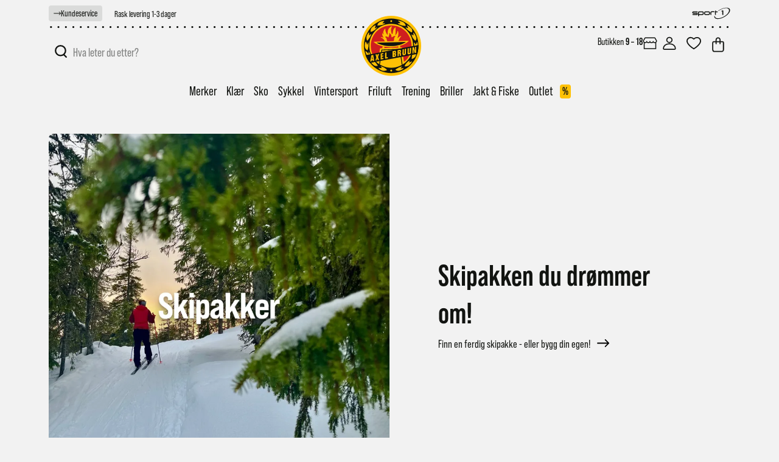

--- FILE ---
content_type: text/html; charset=utf-8
request_url: https://bruun.no/
body_size: 75035
content:


<!DOCTYPE html>
<html lang="nb" dir="ltr" class="html-home-page">
<head>

    <title>Axel Bruun Sport - med et bankende hjerte for trening, tur og friluft</title>
    <meta http-equiv="Content-type" content="text/html;charset=UTF-8" />
    <meta name="description" content="Vi er butikken for alle som er glad i tur, fjell, sykkel, l&#xF8;p, trening og skisport. Vi representerer ekte kunnskap, ekte kvalitet og ekte engasjement. Hos oss er det trygt &#xE5; handle!" />
    <meta name="keywords" content="" />
    <meta name="generator" content="nopCommerce" />
    <meta name="viewport" content="width=device-width, initial-scale=1" />
    <link rel="icon" sizes="180x180" href="/apple-touch-icon.png" />
    <link rel="icon" type="image/png" sizes="32x32" href="/favicon-32x32.png" />
    <link rel="icon" type="image/png" sizes="16x16" href="/favicon-16x16.png" />
    <link rel="mask-icon" href="/safari-pinned-tab.svg" color="#ffcd00">
    <meta name="msapplication-TileColor" content="#f2f2f2">
    <meta name="theme-color" content="#f2f2f2">
    <meta property="og:image" content="https://bruun.no/axelbruun.jpg" />
    <meta property="og:description" content="Axel Bruun Sport AS" />
    
    <meta name="facebook-domain-verification" content="naqazijlo8306rgsi2h1sw6xorfarp" />

    <script type="text/javascript">
        (function(c,l,a,r,i,t,y){
            c[a]=c[a]||function(){(c[a].q=c[a].q||[]).push(arguments)};
            t=l.createElement(r);t.async=1;t.src="https://www.clarity.ms/tag/"+i;
            y=l.getElementsByTagName(r)[0];y.parentNode.insertBefore(t,y);
        })(window, document, "clarity", "script", "ruqbtrm45c");
    </script>
    
    
    


    <link rel="stylesheet" type="text/css" href="/css/Homepage.Head.styles.css?v=rf1R4JQWJyQnhE0W5evxnaefUjI" /><link rel="stylesheet" type="text/css" href="https://use.typekit.net/vnh6vgs.css" />


    <!-- Start of Clerk.io E-commerce Personalisation tool - www.clerk.io -->
<script type="text/javascript">
    if (!window.ClerkExists) {
        iniateClerk();
    }

    function iniateClerk() {
        (function (w, d) {
            var e = d.createElement('script'); e.type = 'text/javascript'; e.async = true;
            e.src = (d.location.protocol == 'https:' ? 'https' : 'http') + '://cdn.clerk.io/clerk.js';
            var s = d.getElementsByTagName('script')[0]; s.parentNode.insertBefore(e, s);
            w.__clerk_q = w.__clerk_q || []; w.Clerk = w.Clerk || function () { w.__clerk_q.push(arguments) };
        })(window, document);
        
        Clerk('config', {
            key: 'aDt20ay8FE4WKiaJAjPSmgiU746yEQx3'
        });
    
    window.ClerkExists = true;
}

</script><script src="/Plugins/FoxNetSoft.GoogleEnhancedEcommerce/Scripts/googleeehelper.js"></script>
<script>
window.dataLayer = window.dataLayer || [];
var GEE_productImpressions = GEE_productImpressions || [];
var GEE_productDetails = GEE_productDetails || [];
var GEE_cartproducts = GEE_cartproducts || [];
var GEE_wishlistproducts = GEE_wishlistproducts || [];
dataLayer.push({
'ecommerce': {
'currencyCode': 'NOK',
'impressions': GEE_productImpressions
}
});
</script>
<!-- Google Tag Manager -->
<script>(function(w,d,s,l,i){w[l]=w[l]||[];w[l].push({'gtm.start':
new Date().getTime(),event:'gtm.js'});var f=d.getElementsByTagName(s)[0],
j=d.createElement(s),dl=l!='dataLayer'?'&l='+l:'';j.async=true;j.src=
'https://www.googletagmanager.com/gtm.js?id='+i+dl;f.parentNode.insertBefore(j,f);
})(window,document,'script','dataLayer','GTM-K62WKQD');</script>
<!-- End Google Tag Manager -->

    
    
    
    
    

</head>

<body>

    

<!-- Google Tag Manager (noscript) -->
<noscript><iframe src="https://www.googletagmanager.com/ns.html?id=GTM-K62WKQD" height="0" width="0" style="display:none;visibility:hidden"></iframe></noscript>
<!-- End Google Tag Manager (noscript) -->

<div class="ajax-loading-block-window" style="display: none">
</div>
<div id="dialog-notifications-success" title="Varsling" style="display:none;">
</div>
<div id="dialog-notifications-error" title="Feil" style="display:none;">
</div>
<div id="dialog-notifications-warning" title="Advarsel" style="display:none;">
</div>
<div id="bar-notification" class="bar-notification-container" data-close="Lukk">
</div>



<!--[if lte IE 8]>
    <div style="clear:both;height:59px;text-align:center;position:relative;">
        <a href="http://www.microsoft.com/windows/internet-explorer/default.aspx" target="_blank">
            <img src="/Themes/AxelBruun/Content/images/ie_warning.jpg" height="42" width="820" alt="You are using an outdated browser. For a faster, safer browsing experience, upgrade for free today." />
        </a>
    </div>
<![endif]-->

<div class="master-wrapper-page">

    
<div class="axelbruun-loader custom-page-loader">
    <div class="axelbruun-letters">
        <div class="axelbruun-letter axelbruun-letter-b">
            <svg version="1.1" id="Layer_1" xmlns="http://www.w3.org/2000/svg" xmlns:xlink="http://www.w3.org/1999/xlink" x="0px" y="0px"
                viewBox="0 0 33 91" style="enable-background:new 0 0 33 91;" xml:space="preserve">

            <path class="st0" d="M16.8,35.4c0.9-0.2,2.3-0.4,3.2-0.5l0.6-0.1c0.9-0.1,2.3,0.1,3.1,0.3l0.3,0.1c0.8,0.3,1.9,0.8,2.4,1.1
                c0.5,0.4,1.2,1.1,1.5,1.7c0.4,0.6,0.9,1.7,1.1,2.5c0.3,0.8,0.5,2.2,0.5,3.1l0,0.9c0,0.9,0,2.3,0,3.2v0c-0.1,0.9-0.3,2.3-0.5,3.2
                L28.6,53c-0.2,0.9-0.7,1.9-1,2.3c-0.3,0.4-1,1.2-1.6,1.6c-0.6,0.4-1.5,1-2,1.1c-0.6,0.2-0.5,0.3,0.3,0.2c0.7-0.1,1.8,0.1,2.4,0.3
                c0.6,0.2,1.5,0.9,2,1.5c0.5,0.6,1,1.8,1.1,2.7l0.2,1.1c0.2,0.9,0.3,2.3,0.3,3.2l0,1c0,0.9,0,2.3-0.1,3.2l-0.1,2.4
                c0,0.9-0.4,2.3-0.7,3.1L28.5,79c-0.3,0.8-1.1,2-1.7,2.7l-0.1,0.1c-0.6,0.7-1.7,1.6-2.4,2.1l-0.6,0.4c-0.7,0.5-2,1.1-2.9,1.3
                l-0.3,0.1c-0.9,0.2-2.3,0.6-3.1,0.7L2.6,89.3C1.7,89.4,1,88.8,1,88l0.5-48c0-0.9,0.7-1.7,1.6-1.9L16.8,35.4z M11.9,77
                c0,0.9,0.5,1.5,1.1,1.4c0.6-0.1,1.7-0.4,2.5-0.7c0.7-0.2,1.7-0.7,2.2-1.1c0.4-0.4,1-1.3,1.3-2c0.3-0.7,0.5-2,0.6-2.8
                c0.1-0.8,0-2-0.1-2.7c-0.1-0.7-0.3-1.6-0.5-2.1c-0.2-0.4-0.6-1.1-0.9-1.4c-0.3-0.3-1-0.6-1.5-0.6c-0.5,0-1.6,0.1-2.4,0.3l-0.6,0.1
                c-0.9,0.2-1.6,1-1.6,1.9L11.9,77z M12.1,55.4c0,0.9,0.7,1.5,1.6,1.3c0.9-0.2,1.9-0.4,2.2-0.5c0.4-0.1,1-0.5,1.5-0.8
                c0.5-0.3,1.1-1.3,1.4-2.1c0.3-0.8,0.6-1.9,0.6-2.5s0.1-1.6,0-2.3c0-0.8-0.2-1.8-0.5-2.3c-0.2-0.5-0.7-1.1-0.9-1.3
                c-0.3-0.2-1-0.5-1.6-0.5c-0.6,0-1.8,0-2.6,0.2c-0.8,0.2-1.5,1-1.5,1.9L12.1,55.4z"/>

            </svg>
        </div>
        <div class="axelbruun-letter axelbruun-letter-r">
            <svg version="1.1" id="Layer_1" xmlns="http://www.w3.org/2000/svg" xmlns:xlink="http://www.w3.org/1999/xlink" x="0px" y="0px"
                viewBox="0 0 33 91" style="enable-background:new 0 0 33 91;" xml:space="preserve">
            <path class="st1" d="M17.9,27.3c0.9-0.2,2.3-0.4,3.2-0.4l1-0.1c0.9-0.1,2.3,0.1,3.1,0.4l0.7,0.3c0.8,0.3,1.9,1.2,2.4,1.9l0.5,0.7
                c0.5,0.7,1,2,1.1,2.9l0.4,3.4c0.1,0.9,0.1,2.3,0,3.2l-0.4,3.4c-0.1,0.9-0.5,2.2-1,3L28.5,47c-0.4,0.8-1.4,1.8-2.1,2.3l-0.1,0.1
                c-0.7,0.5-0.9,0.9-0.4,0.9c0.5,0,1.4,0.4,1.9,0.8c0.5,0.4,1.2,1.5,1.5,2.3l0.4,1.1c0.3,0.8,0.5,2.2,0.6,3.1l0,1c0,0.9,0,2.3,0,3.2
                L30.1,69c0,0.9,0.1,2.3,0.2,3c0.1,0.8,0.5,2,0.8,2.6c0.3,0.6-0.1,1.3-1,1.5l-8.1,1.6c-0.9,0.2-1.8-0.3-2.1-1c-0.3-0.7-0.5-2-0.5-2.9
                c0-0.9,0-2.3,0-3.2l0.1-5.3c0-0.9-0.1-2.2-0.2-2.9c-0.1-0.7-0.3-1.9-0.5-2.6c-0.2-0.7-0.8-1.4-1.3-1.7c-0.5-0.3-1.4-0.5-2-0.4
                c-0.6,0-1.5,0.1-2.1,0.2c-0.6,0.1-1,0.9-1,1.8l-0.2,18.3c0,0.9-0.7,1.7-1.6,1.9l-7.6,1.5c-0.9,0.2-1.6-0.4-1.6-1.3l0.5-48
                c0-0.9,0.7-1.7,1.6-1.9L17.9,27.3z M12.5,47.8c0,0.9,0.6,1.5,1.3,1.3c0.7-0.1,1.8-0.5,2.4-0.7c0.6-0.3,1.3-0.8,1.6-1.2
                c0.3-0.4,0.8-1.1,1-1.5c0.2-0.4,0.5-1.5,0.7-2.4l0.1-0.4c0.2-0.9,0.2-2.2,0-3c-0.1-0.8-0.6-1.9-1.1-2.4c-0.5-0.5-1.4-1-2-1
                c-0.6,0-1.7,0.2-2.5,0.3c-0.8,0.1-1.4,1-1.4,1.9L12.5,47.8z"/>
            </svg>
        </div>
        <div class="axelbruun-letter axelbruun-letter-u1">
            <svg version="1.1" id="Layer_1" xmlns="http://www.w3.org/2000/svg" xmlns:xlink="http://www.w3.org/1999/xlink" x="0px" y="0px"
                viewBox="0 0 33 91" style="enable-background:new 0 0 33 91;" xml:space="preserve">
            <path class="st1" d="M10.6,20.7c0.9-0.2,1.6,0.4,1.6,1.3l-0.4,35.2c0,0.9,0,2,0.1,2.6c0.1,0.5,0.3,1.2,0.6,1.6
                c0.2,0.3,0.7,0.7,0.9,0.8c0.3,0.1,0.9,0.2,1.3,0.2c0.5,0,1.4-0.3,2-0.6c0.7-0.3,1.4-1,1.7-1.4c0.3-0.4,0.6-1.3,0.8-1.9
                c0.1-0.6,0.2-1.8,0.2-2.7l0.4-35.2c0-0.9,0.7-1.7,1.6-1.9l7.7-1.5c0.9-0.2,1.6,0.4,1.6,1.3L30.3,53c0,0.9-0.1,2.3-0.2,3.2L29.7,59
                c-0.1,0.9-0.4,2.2-0.7,2.9c-0.3,0.7-0.9,1.8-1.4,2.4s-1.4,1.7-2,2.3L25,67.1c-0.6,0.6-1.8,1.5-2.5,2l0,0c-0.8,0.5-2.1,1-2.9,1.2
                l-3,0.8c-0.9,0.2-2.3,0.5-3.2,0.5l-3.6,0.2c-0.9,0.1-2.1,0-2.7-0.2c-0.6-0.2-1.4-0.6-1.8-0.9c-0.4-0.3-1.2-1.1-1.8-1.6
                c-0.6-0.6-1.2-1.4-1.4-1.9c-0.2-0.5-0.5-1.6-0.6-2.5L1.2,62C1.1,61.2,1,59.7,1,58.8L1.4,24c0-0.9,0.7-1.7,1.6-1.9L10.6,20.7z"/>
            </svg>
        </div>
        <div class="axelbruun-letter axelbruun-letter-u2">
            <svg version="1.1" id="Layer_1" xmlns="http://www.w3.org/2000/svg" xmlns:xlink="http://www.w3.org/1999/xlink" x="0px" y="0px"
                viewBox="0 0 33 91" style="enable-background:new 0 0 33 91;" xml:space="preserve">
            <path class="st1" d="M11,12.5c0.9-0.2,1.6,0.4,1.6,1.3L12.1,49c0,0.9,0,2,0.1,2.6c0.1,0.5,0.3,1.2,0.6,1.6c0.2,0.3,0.7,0.7,0.9,0.8
                c0.3,0.1,0.9,0.2,1.3,0.2c0.5,0,1.4-0.3,2-0.6c0.7-0.3,1.4-1,1.7-1.4c0.3-0.4,0.6-1.3,0.8-1.9c0.1-0.6,0.2-1.8,0.2-2.7l0.4-35.2
                c0-0.9,0.7-1.7,1.6-1.9l7.7-1.5c0.9-0.2,1.6,0.4,1.6,1.3l-0.4,34.6c0,0.9-0.1,2.3-0.2,3.2L30,50.8c-0.1,0.9-0.4,2.2-0.7,2.9
                c-0.3,0.7-0.9,1.8-1.4,2.4c-0.5,0.7-1.4,1.7-2,2.3L25.3,59c-0.6,0.6-1.8,1.5-2.5,2l0,0c-0.8,0.5-2.1,1-2.9,1.2l-3,0.8
                c-0.9,0.2-2.3,0.5-3.2,0.5l-3.6,0.2c-0.9,0.1-2.1,0-2.7-0.2c-0.6-0.2-1.4-0.6-1.8-0.9c-0.4-0.3-1.2-1.1-1.8-1.7S2.7,59.5,2.5,59
                c-0.2-0.5-0.5-1.6-0.6-2.5l-0.3-2.7c-0.1-0.9-0.2-2.3-0.2-3.2l0.4-34.8c0-0.9,0.7-1.7,1.6-1.9L11,12.5z"/>
            </svg>
        </div>
        <div class="axelbruun-letter axelbruun-letter-n">
            <svg version="1.1" id="Layer_1" xmlns="http://www.w3.org/2000/svg" xmlns:xlink="http://www.w3.org/1999/xlink" x="0px" y="0px"
                viewBox="0 0 33 91" style="enable-background:new 0 0 33 91;" xml:space="preserve">
            <path class="st1" d="M11.5,4.4c0.9-0.2,1.8,0.4,2,1.2l8.7,29.9c0.2,0.8,0.4,0.8,0.4-0.1l0-31.6c0-0.9,0.7-1.7,1.6-1.9l6.2-1.2
                C31.3,0.6,32,1.2,32,2l-0.5,48c0,0.9-0.7,1.7-1.6,1.9l-8.4,1.6c-0.9,0.2-1.8-0.4-2-1.2l-8.8-28.9c-0.3-0.8-0.5-0.8-0.5,0.1l0,30.6
                c0,0.9-0.7,1.7-1.6,1.9l-6.5,1.2c-0.9,0.2-1.6-0.4-1.6-1.3L1,8c0-0.9,0.7-1.7,1.6-1.9L11.5,4.4z"/>
            </svg>
        </div>
    </div>
</div>

<header class="header" id="header-top">
    




    

    <div class="tools">
        <div class="selling-points site-width">
            <a href="/kundeservice">
                <div class="delivery-info customer-service">
                    <span class="arrow">
                        
<svg version="1.1" id="Layer_1" xmlns="http://www.w3.org/2000/svg" xmlns:xlink="http://www.w3.org/1999/xlink" x="0px" y="0px"
	 viewBox="0 0 200 96.07933" style="enable-background:new 0 0 200 96.07933;" xml:space="preserve">
<path class="st0" d="M197.41315,52.02697c2.12761-2.52839,1.90953-6.57495-0.48524-8.85461
	c0.00008,0-39.51823-39.51825-39.51823-39.51825c-2.57495-2.57495-6.7464-2.57495-9.32135,0
	c-2.57501,2.57495-2.57501,6.7464,0,9.32135l28.29883,28.29889H7.72687c-3.64355,0-6.59192,2.94836-6.59192,6.59192
	s2.94836,6.59192,6.59192,6.59192h168.66211l-28.30066,28.3053c-5.84909,6.12006,2.73228,15.42237,9.32135,9.32141
	C160.26549,89.44062,195.4888,53.99958,197.41315,52.02697z"/>
</svg>

                    </span>
                    <span class="link-underline">Kundeservice</span>
                </div>
                <div class="delivery-info delivery">
                    <span>Rask levering 1-3 dager</span>
                </div>
                <div class="delivery-info payment">
                    <span>Enkel betaling</span>
                </div>
                <div class="delivery-info freight">
                    <span>Fri frakt over 2000,-</span>
                </div>
            </a>
            <div class="delivery-info sport1">
                <svg version="1.1" id="Layer_1" xmlns="http://www.w3.org/2000/svg" xmlns:xlink="http://www.w3.org/1999/xlink" x="0px" y="0px"
	 viewBox="0 0 427.6 132.1" style="enable-background:new 0 0 427.6 132.1;" xml:space="preserve">
<path class="st0" d="M200.4,69c0,4.3-1.6,8-4.7,11c-3.1,3-6.9,4.5-11.3,4.5h-32.3c-4.4,0-8.2-1.5-11.4-4.5c-3.1-3-4.7-6.7-4.7-11
	V58.7c0-4.3,1.6-7.9,4.7-10.9c3.1-3,6.9-4.5,11.4-4.5h32.3c4.5,0,8.3,1.5,11.4,4.5c3.1,3,4.6,6.6,4.6,10.9V69z M189.6,69V58.7
	c0-1.4-0.5-2.6-1.5-3.7c-1-1-2.3-1.5-3.8-1.5h-32.3c-1.5,0-2.8,0.5-3.8,1.5c-1,1-1.5,2.3-1.5,3.7V69c0,1.4,0.5,2.6,1.5,3.6
	c1,1,2.3,1.5,3.8,1.5h32.3c1.5,0,2.8-0.5,3.8-1.5C189.1,71.7,189.6,70.4,189.6,69z M77.6,99.1h-1.4c-4.6-0.2-8.3-3.9-8.5-8.5v-27h0
	v-4.9c0-4.3,0.8-7.9,3.9-10.9c3.1-3,6.9-4.5,11.4-4.5h32.3c4.5,0,8.3,1.5,11.4,4.5c3.1,3,4.6,6.6,4.6,10.9V69c0,4.3-1.6,8-4.7,11
	c-3.1,3-6.9,4.5-11.3,4.5H83c-1.9,0-3.7-0.3-5.4-0.8V99.1z M120.5,69V58.7c0-1.4-0.5-2.6-1.5-3.7c-1-1-2.3-1.5-3.8-1.5H83
	c-1.5,0-2.8,0.5-3.8,1.5c-1,1-1.5,2.3-1.5,3.7V69c0,1.4,0.5,2.6,1.5,3.6c1,1,2.3,1.5,3.8,1.5h32.3c1.5,0,2.8-0.5,3.8-1.5
	C120,71.7,120.5,70.4,120.5,69z M65,71.8c0,3.5-1.2,6.6-3.7,9.2c-2.5,2.6-5.4,3.9-8.9,3.9H14.1v0h-0.4c-4.8,0-8.8-3.7-9.3-8.4v-2.1
	l47.7,0c1.8,0,2.7-0.8,2.7-2.5c0-1.8-0.9-2.7-2.7-2.7H16.2c-3.5,0-6.6-1.3-9-3.8c-2.5-2.5-3.7-5.6-3.7-9.1c0-3.6,1.2-6.7,3.7-9.2
	c2.5-2.5,5.5-3.8,9-3.8h39.5c4.3,0.4,7.8,3.8,8.4,8v2.3H16.2c-1.7,0-2.5,0.9-2.5,2.7c0,1.7,0.8,2.5,2.5,2.5h36.1
	c3.5,0,6.4,1.3,8.9,3.9C63.7,65.2,65,68.3,65,71.8z M341,33.6h8.6v51.1h-2.8c-4.8-0.2-8.7-3.9-9-8.7V43.2h-9.1v-1.1
	c0.4-4.8,4.5-8.5,9.3-8.5h0.4v0L341,33.6L341,33.6z M232.5,53.1h-11.3c-1.5,0-2.8,0.5-3.8,1.5c-1,1-1.5,2.3-1.5,3.7v4.6h0v6.3v14.1
	v0.8h-2c-4.5-0.2-8.1-3.6-8.8-8v-6.6c0-0.3,0-0.6,0-1V58.3c0-4.3,1.6-7.9,4.7-10.9c3.1-3,6.9-4.5,11.4-4.5h22.5
	c4.4,0.5,7.9,4,8.3,8.5v1.8L232.5,53.1L232.5,53.1z M287.5,53.6h-20.4v31.2h-1.9c-4.5-0.5-8.1-4.2-8.4-8.8V42.3h0
	c0-5.1,4.2-9.3,9.4-9.3h0.4v0h0.5v10.4H279c4.7,0.4,8.3,4.3,8.5,9V53.6z"/>
<path class="st1" d="M385.1,3.2C402.6,3,416.2,8,422,18.5c12.6,22.7-15.2,62.3-62.2,88.5c-47,26.2-95.4,29.1-108,6.4
	c-2.2-3.9-3.2-8.3-3-13.1c0-0.5,0-1.1,0-1.6c-0.1-2.2,0.1-4.5,0.6-6.8c0.8,1,1.6,2,2.7,2.7c0.8,0.6,1.8,1,2.9,1.3
	c-0.1,0.8-0.1,1.6-0.1,2.4c0.4,2.9,1.2,5.7,2.7,8.2c11.6,20.9,55.3,18.7,97.5-4.8c42.2-23.5,67-59.5,55.4-80.4
	c-4.9-8.7-15.3-13.4-28.9-14.2c-19,0-42.9,6.7-66.4,19.8c-7.3,4.1-14.1,8.5-20.3,13.2c-0.9-1.1-2-2-3.3-2.6v-0.2
	c6.3-4.6,13.1-9,20.3-13.1C337.2,10,363,2.9,382.9,3.2C383.7,3.2,384.4,3.2,385.1,3.2"/>
</svg>

            </div>
        </div>
    </div>

    <div class="border site-width">
        <svg version="1.1" id="Layer_1" xmlns="http://www.w3.org/2000/svg" xmlns:xlink="http://www.w3.org/1999/xlink" x="0px" y="0px"
	 viewBox="0 0 348 4" style="enable-background:new 0 0 348 4;" xml:space="preserve">
	<line class="st0" x1="1" y1="2" x2="348" y2="2"/>
</svg>
    </div>

    
    <div class="header-upper site-width">

        <div class="header-logo">
            <a href="/" aria-label="Til forsiden">
                
<svg version="1.1" xmlns="http://www.w3.org/2000/svg" xmlns:xlink="http://www.w3.org/1999/xlink" x="0px" y="0px"
	 viewBox="0 0 225.9 227.4" style="enable-background:new 0 0 225.9 227.4;" xml:space="preserve">

	<path id="outeryellowcircle" class="st0" d="M223.7,113.4c0,61.4-49.8,111.2-111.2,111.2c-61.4,0-111.2-49.8-111.2-111.2
		C1.4,52,51.1,2.3,112.5,2.3C173.9,2.3,223.7,52,223.7,113.4z"/>
	<path id="outerblackcircle" class="st1" d="M213.7,113.4c0,55.9-45.3,101.2-101.2,101.2c-55.9,0-101.2-45.3-101.2-101.2
		c0-55.9,45.3-101.2,101.2-101.2C168.4,12.3,213.7,57.6,213.7,113.4z"/>
	<g id="blackborder">
		<path class="st0" d="M63.1,38.1c-1.4,0-1.6-0.2-1.6-0.2c-0.3-0.7,0.7-7,5.8-10.9c4.8-3.7,14.8-5.8,18.6-5.8c1.1,0,1.3,0.2,1.3,0.2
			c-0.6,1-2,2.4-3.4,3.8c-1.8,1.8-3.4,3.3-3.4,4.3c0,0.8,1.2,0.8,1.7,0.8c0.6,0,1.3-0.1,2.1-0.1c0.8-0.1,1.7-0.1,2.5-0.1
			c1.7,0,2.6,0.3,2.7,0.9c0.2,1.1-9,4.8-12.2,5.5C75.5,36.8,67,38.1,63.1,38.1z"/>
		<path class="st0" d="M36.4,61.5c0,0-0.1-0.1-0.3-0.6c-0.6-1.9-0.6-7.4,2.1-11.8c3.6-5.9,13.9-11.9,16.1-11.9c0.1,0,0.2,0,0.2,0
			c-0.1,4-1.3,6.6-2.1,8.4c-0.5,1.2-0.9,2-0.7,2.6c0.1,0.2,0.2,0.4,0.7,0.4c0.9,0,2.6-1.1,4.3-2.3c1.1-0.7,2.5-1.7,2.9-1.7
			c0,0,0,0.1,0,0.2c-0.1,1.7-5.4,8.5-9.1,10.7c-0.4,0.2-0.8,0.5-1.4,0.8C46.3,58.2,41,61.5,36.4,61.5L36.4,61.5z"/>
		<path class="st0" d="M23.5,94.3c-0.7-0.4-3.7-7.4-2.7-13.9c1.2-7.6,7.9-16.7,9.2-16.7c1.1,2,0.8,4.9,0.6,7.2
			c-0.2,1.8-0.3,3.2,0.2,3.7c0.1,0.1,0.2,0.2,0.3,0.2c0.4,0,0.7-0.4,1.4-1.1c1.2-1.3,3.2-3.4,5.9-3.4l0.2,0
			c0.5,0.8-3.6,9.2-5.3,11.6c-0.2,0.3-0.5,0.7-0.8,1.2C27.3,90.5,24.3,94.3,23.5,94.3z"/>
		<path class="st0" d="M24.1,129.8c-0.8,0-7.3-4.1-9.1-10.5c-1.8-6.5,0.3-18.7,2.1-21c0.2-0.2,0.3-0.3,0.4-0.3c0,0,0.1,0,0.1,0.1
			c2.9,2.4,3.8,5.8,4.4,8c0.4,1.5,0.6,2.4,1.3,2.7c0.1,0,0.2,0.1,0.3,0.1c0.7,0,1-1.1,1.5-2.8c0.5-1.9,1.1-4.2,2.5-5.5
			c0.7,1.2,1,11,0.7,13.8C27.9,118.8,25.1,129.4,24.1,129.8z"/>
		<path class="st0" d="M57,188.2c-2.2,0-4.4-0.5-6.5-1.5c-6.8-3.2-14.5-13.8-14.2-14.9c1.1,0.1,3.1,0.7,4.9,1.4
			c1.9,0.6,3.6,1.2,4.6,1.2c0.3,0,0.5,0,0.7-0.1c0.2-0.1,0.3-0.2,0.3-0.4c0.2-0.6-0.4-1.7-1.4-3.3c-1.1-1.8-2.6-4.3-1.6-5
			c0,0,0,0,0,0c1.6,0,8.2,7,9.8,9.1c0.3,0.3,0.7,0.9,1.3,1.6c2.2,2.6,8.1,9.5,7.6,11c0,0.1-0.1,0.1-0.2,0.1c-0.1,0-0.3,0.1-0.6,0.1
			C60.8,187.8,59.1,188.2,57,188.2z"/>
		<path class="st0" d="M84.9,206.2c-1,0-1.9-0.1-2.8-0.2c-7.4-1.2-17.1-9.4-16.9-10.5c0.3,0,0.9-0.1,1.5-0.1c1.3,0,2.9,0.2,4.5,0.3
			c1.6,0.1,3.1,0.3,4.2,0.3c1.1,0,1.7-0.1,2-0.4c0.1-0.1,0.2-0.3,0.2-0.5c0-0.6-0.7-1.2-1.7-2.1c-1.6-1.4-2.7-2.5-2-3.3l0,0
			c0,0,0.1-0.1,0.3-0.1c2.5,0,12.7,4.6,14.7,6c3.3,2.4,8.2,6.8,7.9,7.5C96.5,203.7,90.7,206.2,84.9,206.2z"/>
		<path class="st0" d="M37.1,161.7c-1.5,0-6.8-1-10.6-5.5c-5-6-10.3-21.6-9.9-23.1c4.2,1.1,7,4.8,8.9,7.2c1.2,1.5,1.9,2.4,2.5,2.4
			c0.2,0,0.4-0.1,0.6-0.3c0.4-0.5,0.3-1.6,0.2-3c-0.1-1.5-0.3-3.4,0.2-4.6c1.1,0.5,5.6,9.3,6.1,11.8c1.9,8.1,3,14.4,2.4,15
			C37.7,161.6,37.6,161.7,37.1,161.7z"/>
		<path class="st0" d="M164.2,39.6c-3.5,0-10.8-1.2-14-2.3c-3.7-1.3-13.3-5.6-13.1-6.6c0.1-0.7,1.1-1,3.1-1c0.7,0,1.5,0,2.2,0.1
			c0.7,0,1.3,0.1,1.8,0.1c0.6,0,1.9,0,2-0.8c0-0.9-1.5-2.2-3.9-4.3c-1.7-1.5-3.7-3.1-4.3-4.3c0.1,0,0.3-0.1,0.7-0.1
			c3.6,0,16.3,3.2,21.2,7.3c4.9,4.1,6.8,9.9,6.1,11.7l0,0C165.9,39.4,165.7,39.6,164.2,39.6z"/>
		<path class="st0" d="M188.9,63.6c-2.3,0-9.8-4.9-12.9-7.1c-2.7-2-10.2-9.7-9.7-10.6c0.2-0.3,0.4-0.4,0.9-0.4c1,0,2.6,0.8,4,1.5
			c1.2,0.6,2.2,1.1,2.9,1.1l0,0c0.4,0,0.6-0.2,0.7-0.4c0.4-0.8-0.3-2.4-1.5-5.1c-0.9-1.9-1.7-3.9-1.8-5.1c2.1,0.1,14.4,7.7,17.7,14
			c2.9,5.5,1,10.9,0.2,11.8C189.2,63.5,189,63.6,188.9,63.6z"/>
		<path class="st0" d="M202.3,94.4c-1.1,0-7.2-6.9-9.3-9.7c-1.7-2.3-5.5-12.5-4.7-13.2c0.2-0.2,0.4-0.2,0.6-0.2c0.9,0,2.1,1.1,3.2,2
			c1,0.9,1.7,1.5,2.3,1.5c0.2,0,0.4-0.1,0.5-0.2c0.6-0.7,0.4-2.8,0.2-5.3c-0.2-2-0.4-4-0.1-5.2c1.3,0.5,9.1,11.2,10.6,18.5
			C207.2,90.3,203,94.2,202.3,94.4L202.3,94.4z"/>
		<path class="st0" d="M201.4,130.2c-0.9-0.4-2.3-9.9-2.8-13.1c-0.1-0.9-0.2-1.5-0.3-1.9c-1-5.9-1.3-13.4-0.5-13.8
			c3,1.2,3.8,3.9,4.4,5.7c0.3,1.1,0.6,1.9,1.2,1.9l0,0c0.1,0,0.2,0,0.3,0c0.8-0.3,1.5-2,2.5-4.8c0.7-2,1.5-4.3,2.4-5.2
			c1.1,0.4,3.9,12.6,1.3,22.3C208.2,127.1,202.6,130.2,201.4,130.2L201.4,130.2z"/>
		<path class="st0" d="M164.7,189.8c-1.6,0-2.1-0.2-2.2-0.3c0-4.1,6.2-11.8,8.5-14.2c4.6-4.8,8.5-6.9,9.9-7.1c0,0,0.1,0,0.1,0
			c0.1,0,0.1,0,0.1,0c0.2,0.3-0.4,1.7-0.9,2.7c-0.8,1.7-1.5,3.2-0.6,3.7c0.1,0.1,0.3,0.1,0.5,0.1l0,0c1,0,2.7-0.8,4.5-1.6
			c1.9-0.9,3.9-1.7,5.1-1.8c0.3,1.1-7.5,12.5-14.2,16C172.1,188.9,167.6,189.8,164.7,189.8z"/>
		<path class="st0" d="M139.1,206c-5.8,0-10.6-3.1-10.9-3.9c-0.1-0.9,6.6-4.9,8.8-6.2c0.7-0.4,1.3-0.8,1.7-1
			c1.7-1.1,10.9-4.8,13.5-4.8c0.3,0,0.4,0.1,0.4,0.1c-0.3,1.1-1.7,2.5-3,3.6c-1.2,1.1-2.2,2-2.2,2.7c0,0.2,0.1,0.4,0.2,0.5
			c0.2,0.2,0.6,0.3,1,0.3l0,0c0.5,0,1.1-0.1,2-0.3c1.2-0.2,2.7-0.6,4.5-0.6c1.4,0,2.7,0.2,4,0.6c-0.6,1.3-11.3,8-18.5,8.7
			C140.1,205.9,139.6,206,139.1,206z"/>
		<path class="st0" d="M189,162.3c-0.1,0-0.1,0-0.1,0c-0.7-0.7,0.7-11.8,1.4-16.2c0.5-2.8,4-12.4,5.2-12.4c1.2,0.1,1.1,3.1,1,5.2
			c-0.1,1.9-0.1,3.1,0.3,3.6c0.1,0.1,0.3,0.2,0.4,0.2c0.9,0,2.5-1.6,4.2-3.5c1.3-1.4,2.7-2.9,3.8-3.5c0,0,0.1,0.2,0.2,0.7
			c0.6,3-0.3,13-4.1,18.1C197.6,159.5,190.4,162.3,189,162.3z"/>
		<path id="yellowcircle_2_" class="st0" d="M116.1,22.1c0,1.9-1.6,3.5-3.5,3.5c-1.9,0-3.5-1.6-3.5-3.5s1.6-3.5,3.5-3.5
			C114.5,18.6,116.1,20.1,116.1,22.1z"/>
		<path id="yellowcircle_3_" class="st0" d="M116.1,205.1c0,1.9-1.6,3.5-3.5,3.5c-1.9,0-3.5-1.6-3.5-3.5s1.6-3.5,3.5-3.5
			C114.5,201.6,116.1,203.2,116.1,205.1z"/>
	</g>
	<path id="inneryellowcircle" class="st0" d="M193.9,113.4c0,45-36.5,81.4-81.4,81.4c-45,0-81.4-36.5-81.4-81.4
		c0-45,36.5-81.4,81.4-81.4C157.5,32,193.9,68.5,193.9,113.4z"/>
	<path id="redbg" class="st2" d="M159.9,173l-7.8-53.4l-80.9,3.3l-8,48.5c-16.5-13.9-26.5-35.2-26.5-57.9c0-41.9,34-75.8,75.8-75.8
		c41.9,0,75.8,34,75.8,75.8C188.4,136.8,178.1,159,159.9,173z"/>
	<path id="blackline" class="st1" d="M146.3,124.6l8.2,58.8c-0.9,0.5-1.9,1.1-2.8,1.6l-8-57.3L79,130.2l-8.4,53
		c-0.9-0.6-1.9-1.1-2.8-1.7l8.6-54.2L146.3,124.6z"/>
	<path id="yellowcircle" class="st0" d="M87.4,119.1c0,2.2-1.8,4-4,4s-4-1.8-4-4s1.8-4,4-4S87.4,116.9,87.4,119.1z"/>
	<path id="yellowcircle_1_" class="st0" d="M146.5,116.8c0,2.2-1.8,4-4,4c-2.2,0-4-1.8-4-4s1.8-4,4-4
		C144.7,112.8,146.5,114.6,146.5,116.8z"/>

	<path id="yellowolympic" class="st0" d="M178.2,94.8c-12.1,14.1-37.7,23.7-67.4,23.7c-27.1,0-50.8-8.1-64-20.2L178.2,94.8z"/>
	<path id="blackolympic" class="st1" d="M110.4,114.5c-20.8,0-39.4-4.8-52.4-12.5l109.4-3.1C154.6,108.3,133.8,114.5,110.4,114.5z"
		/>
	<path id="yellowflame" class="st0" d="M98.4,97L89,97.2c0,0,0-0.1-0.1-0.1c-1.5-2.8-1.6-3.5-4.4-7.5c-1.7-2.4-4.8-4.4-7.3-5.7
		c-4.2-2-4.5-3.2-0.7-2.9c2.6,0.2,4.5,1,6.1,2c0.6,0.4,2.2,0.4,1.7-0.3c-1.6-2.1-2.8-3.8-4.3-8.1c-1.3-3.6-0.9-5.3-0.7-7.1
		c0.4-3.2,1-1.1,2,1.1c0.9,2.2,2.4,3.8,2.5,1.8c0.2-3.1-1.2-4.3-0.6-8.3c1.4-8,7.9-14.4,7.6-12.3c-0.5,4.6,0.6,9,1.6,11.8
		c1.7,4.7,3.2,8.3,6.4,11c3,2.5-3.6-14.7,6.7-25.2c3.6-3.7,5.7-5.4,9-6.2c3.1-0.8-3.3,5.4-2.8,15.2c0.2,4,2.4,13.9,4.4,13.9
		c1.3,0,2-2.9,2.7-8c0.4-2.8,0.6-4.5,2.3-9.1c2-5.3,9-10.7,8-6.6c-0.7,2.9-0.7,5-0.6,7c0.1,4,0.5,6.7,0.4,9.9
		c-0.1,1.8-0.2,3.1-0.4,4.6c-0.5,3.7-0.5,3.8-0.7,5.2c-0.2,1.8,2.9-1.2,5.7-6.2c2.5-4.5,1.6-8.9,2.9-8.9c1.3,0,4.2,6.1,2.2,16.3
		c-0.7,3.8-1.5,5.4-2.9,9.7c-0.4,1.2,1.3,0.4,1.9-0.2c1.7-1.4,4.2-3.9,6.5-5.4c2.4-1.6,7.1-2.2,5.1-0.1c-1.9,2-5.5,7.1-6.9,10.8
		c-0.9,2.5-2.7,5.2-3.8,6.8l-17.4,0.5c0.6-0.9,1.1-1.9,1.5-3c1.1-3.1,0.4-5.6,0.9-7.9c1.4-5.9,6.8-7.9,4.5-8.5
		c-2.9-0.8-6.4,0.2-9.6,2.6c-1.9,1.4-2.8,2.6-4.2,1.9c-1.3-0.7-0.6-4.4-1.3-6.8c-0.6-2.2-2.9-7.2-8-8.2c-1.9-0.4,1.8,2.3,0.2,6.5
		c-1.1,2.9-2.2,5.4-2.7,8.6c-0.4,2.1-2.5-1.8-5.2-2.5c-3.3-0.8-7.8-0.3-7.1,1.7c0.7,2,4.6,0.8,5.3,7.4C96.1,91.9,97.1,95,98.4,97z"
		/>
	<path id="blacknamebg" class="st1" d="M213.7,113.8c0,10.3-1.5,20.2-4.4,29.5L33.5,176.9c-6.9-8.6-12.4-18.4-16.2-29.1l196.4-37.6
		C213.7,111.4,213.7,112.6,213.7,113.8z"/>
	<g id="yellowname">
		<path class="st0" d="M45.1,147.4c0.4-0.1,0.7,0.2,0.8,0.6l3.4,20.5c0.1,0.4-0.2,0.8-0.6,0.8l-3.6,0.7
			c-0.4,0.1-0.7-0.2-0.8-0.6l-0.2-2.1c0-0.4-0.4-0.6-0.8-0.6l-2.6,0.5c-0.4,0.1-0.7,0.5-0.8,0.8l-0.3,2.2c-0.1,0.4-0.4,0.8-0.8,0.8
			l-3.6,0.7c-0.4,0.1-0.6-0.2-0.6-0.6l4-22c0.1-0.4,0.4-0.8,0.8-0.8L45.1,147.4z M40.7,162.6c-0.1,0.4,0.2,0.6,0.6,0.6l1.6-0.3
			c0.4-0.1,0.7-0.5,0.6-0.8l-1.2-10c0-0.4-0.1-0.4-0.2,0L40.7,162.6z"/>
		<path class="st0" d="M58.6,144.8c0.4-0.1,0.8,0.2,0.9,0.6l1.2,5.2c0.1,0.4,0.2,0.4,0.3,0l1.4-5.9c0.1-0.4,0.5-0.7,0.9-0.8
			l3.5-0.7c0.4-0.1,0.6,0.2,0.5,0.5L64,154.1c-0.1,0.4-0.1,1,0,1.3l3.2,9.5c0.1,0.4-0.1,0.7-0.5,0.8l-3.4,0.7
			c-0.4,0.1-0.8-0.2-0.9-0.6l-1.6-5.9c-0.1-0.4-0.3-0.4-0.4,0l-1.7,6.6c-0.1,0.4-0.5,0.7-0.9,0.8l-3.4,0.7c-0.4,0.1-0.6-0.2-0.5-0.5
			l3.4-10.9c0.1-0.4,0.1-1,0-1.3l-3-9c-0.1-0.4,0.1-0.7,0.5-0.8L58.6,144.8z"/>
		<path class="st0" d="M82.4,140.2c0.4-0.1,0.7,0.2,0.7,0.6l0,2.7c0,0.4-0.3,0.8-0.7,0.8l-3.7,0.7c-0.4,0.1-0.7,0.5-0.7,0.8
			l0,3.4c0,0.4,0.3,0.6,0.7,0.6l3.5-0.7c0.4-0.1,0.7,0.2,0.7,0.6l0,2.7c0,0.4-0.3,0.8-0.7,0.8l-3.5,0.7c-0.4,0.1-0.7,0.5-0.7,0.8
			l0,3.8c0,0.4,0.3,0.6,0.7,0.6l4.2-0.8c0.4-0.1,0.7,0.2,0.7,0.6l0,2.8c0,0.4-0.3,0.8-0.7,0.8l-9,1.7c-0.4,0.1-0.7-0.2-0.7-0.6
			l0.2-21.2c0-0.4,0.3-0.8,0.7-0.8L82.4,140.2z"/>
		<path class="st0" d="M94.2,137.9c0.4-0.1,0.7,0.2,0.7,0.6l-0.2,17c0,0.4,0.3,0.6,0.7,0.6l3.9-0.7c0.4-0.1,0.7,0.2,0.7,0.6
			l0,2.7c0,0.4-0.3,0.8-0.7,0.8l-8.7,1.7c-0.4,0.1-0.7-0.2-0.7-0.6l0.2-21.2c0-0.4,0.3-0.8,0.7-0.8L94.2,137.9z"/>
		<path class="st0" d="M126.4,131.8c0.5,0,2.3-0.1,3.2,1.4c0.9,1.5,0.8,3.3,0.7,4.3c-0.1,1-0.4,2.4-0.9,3.3
			c-0.2,0.4-0.9,1-1.6,1.2c-0.3,0.1-0.2,0.1,0.1,0.1c1.6-0.1,2.3,1,2.4,1.9c0.2,1.2,0.3,1.7,0.2,3.8c0,1.8-0.4,2.5-0.8,3.4
			s-1.4,2.3-3.4,2.9c-0.9,0.3-8.1,1.6-8.1,1.6c-0.4,0.1-0.7-0.2-0.7-0.6l0.2-21.2c0-0.4,0.3-0.8,0.7-0.8
			C118.7,133.2,125.1,131.9,126.4,131.8z M122.6,150.4c0,0.4,0.2,0.7,0.5,0.6c0.3-0.1,0.8-0.2,1.1-0.3c1.5-0.5,1.8-1.6,1.8-3.2
			c0-1.5-0.6-2.4-1.3-2.4c-0.2,0-1.3,0.2-1.3,0.2c-0.4,0.1-0.7,0.5-0.7,0.8L122.6,150.4z M122.7,140.9c0,0.4,0.3,0.6,0.7,0.6
			c0.4-0.1,0.8-0.2,1-0.2c0.5-0.2,1.4-0.6,1.5-2.4c0.1-1.2-0.1-2.8-1.3-2.8c-0.3,0-0.8,0-1.1,0.1c-0.4,0.1-0.7,0.4-0.7,0.8
			L122.7,140.9z"/>
		<path class="st0" d="M144.7,128.3c1,0,2.2,0,3,0.9c0.9,1.1,1,2.3,1.1,4c0,1.7-0.3,4.1-1.9,5c-0.3,0.2-0.4,0.4-0.2,0.4
			c0.2,0,1.1,0.2,1.5,1.4c0.4,1.2,0.5,2.2,0.5,3.7c-0.1,1.6,0,4.2,0.1,4.5c0.1,0.3,0.2,0.9,0.4,1.1c0.1,0.3-0.1,0.6-0.4,0.6
			l-3.6,0.7c-0.4,0.1-0.8-0.1-0.9-0.5c-0.3-0.9-0.3-3-0.2-5c0-1.6-0.3-3-0.9-3.2c-0.5-0.2-1.3-0.2-1.8-0.1c-0.2,0.1-0.5,0.4-0.5,0.8
			l-0.1,8.1c0,0.4-0.3,0.8-0.7,0.8l-3.4,0.6c-0.4,0.1-0.7-0.2-0.7-0.6l0.2-21.2c0-0.4,0.3-0.8,0.7-0.8
			C136.9,129.7,143.7,128.4,144.7,128.3z M140.9,137.5c0,0.4,0.3,0.7,0.6,0.6c0.3-0.1,0.8-0.2,1.1-0.3c0.3-0.1,1.2-0.6,1.5-2.4
			c0.3-2-0.7-2.9-1.4-2.8c-0.6,0.1-0.8,0.1-1.1,0.1c-0.3,0.1-0.6,0.4-0.6,0.8L140.9,137.5z"/>
		<path class="st0" d="M158.6,125.6c0.4-0.1,0.7,0.2,0.7,0.6c0,0-0.2,15-0.2,15.5c0,0.5-0.2,2.4,1.3,2.3
			c1.4-0.2,2.1-0.9,2.1-2.9c0-1.6,0.2-15.5,0.2-15.5c0-0.4,0.3-0.8,0.7-0.8l3.4-0.7c0.4-0.1,0.7,0.2,0.7,0.6c0,0-0.1,13.3-0.2,15.3
			c-0.1,2-0.3,3.1-0.6,3.9c-0.8,2.4-3.5,3.9-5.9,4.2c-2.9,0.4-4,0.4-5.3-1c-0.8-0.9-1.1-2.2-1.1-4.6c0-1.3,0.2-15.3,0.2-15.3
			c0-0.4,0.3-0.8,0.7-0.8L158.6,125.6z"/>
		<path class="st0" d="M177.3,122c0.4-0.1,0.7,0.2,0.7,0.6c0,0-0.2,15-0.2,15.5c0,0.5-0.2,2.4,1.3,2.3
			c1.4-0.2,2.1-0.9,2.1-2.9c0-1.6,0.2-15.5,0.2-15.5c0-0.4,0.3-0.8,0.7-0.8l3.4-0.7c0.4-0.1,0.7,0.2,0.7,0.6c0,0-0.1,13.3-0.2,15.3
			c-0.1,2-0.3,3.1-0.6,3.9c-0.8,2.4-3.5,3.9-5.9,4.2c-2.9,0.4-4,0.4-5.3-1c-0.8-0.9-1.1-2.2-1.1-4.6c0-1.3,0.2-15.3,0.2-15.3
			c0-0.4,0.3-0.8,0.7-0.8L177.3,122z"/>
		<path class="st0" d="M196.1,118.4c0.4-0.1,0.8,0.2,0.9,0.5l3.8,13.2c0.1,0.4,0.2,0.4,0.2,0l0-13.9c0-0.4,0.3-0.8,0.7-0.8
			l2.7-0.5c0.4-0.1,0.7,0.2,0.7,0.6l-0.2,21.2c0,0.4-0.3,0.8-0.7,0.8l-3.7,0.7c-0.4,0.1-0.8-0.2-0.9-0.5l-3.9-12.7
			c-0.1-0.4-0.2-0.4-0.2,0l0,13.5c0,0.4-0.3,0.8-0.7,0.8l-2.8,0.5c-0.4,0.1-0.7-0.2-0.7-0.6l0.2-21.2c0-0.4,0.3-0.8,0.7-0.8
			L196.1,118.4z"/>
	</g>

</svg>

            </a>
        </div>

        <div class="header-logo-mini">
            <a href="/" aria-label="Til forsiden">
                
<svg version="1.1" id="Layer_1" xmlns="http://www.w3.org/2000/svg" xmlns:xlink="http://www.w3.org/1999/xlink" x="0px" y="0px"
	 viewBox="0 0 200 39.5" style="enable-background:new 0 0 200 39.5;" xml:space="preserve">
<path class="st0" d="M4.9,0.5h189.8c2.5,0,4.5,2,4.5,4.5v29.4c0,2.5-2,4.5-4.5,4.5H4.9c-2.5,0-4.5-2-4.5-4.5V5
	C0.4,2.5,2.4,0.5,4.9,0.5z"/>
<path class="st1" d="M26.7,9.1c0.4,0,0.7,0.3,0.7,0.7l-0.6,20.4c0,0.4-0.3,0.7-0.7,0.7l-3.6,0c-0.4,0-0.7-0.3-0.6-0.7l0.2-2
	c0-0.4-0.3-0.7-0.6-0.7l-2.6,0c-0.4,0-0.8,0.3-0.9,0.7l-0.7,2.1c-0.1,0.4-0.5,0.7-0.9,0.7l-3.6,0c-0.4,0-0.6-0.3-0.4-0.6l8-20.4
	C20.4,9.3,20.8,9,21.2,9L26.7,9.1L26.7,9.1z M19.6,23c-0.1,0.4,0.1,0.7,0.5,0.7l1.6,0c0.4,0,0.7-0.3,0.7-0.7l0.7-9.8
	c0-0.4-0.1-0.4-0.2,0L19.6,23z"/>
<path class="st1" d="M40.2,9.1c0.4,0,0.7,0.3,0.7,0.7l0.2,5.3c0,0.4,0.2,0.4,0.3,0.1l2.5-5.4c0.2-0.3,0.6-0.6,1-0.6l3.5,0
	c0.4,0,0.5,0.3,0.4,0.6l-5.1,9.4c-0.2,0.3-0.3,0.9-0.2,1.3l1.3,9.7c0,0.4-0.2,0.7-0.6,0.7l-3.4,0c-0.4,0-0.7-0.3-0.7-0.7l-0.4-6
	c0-0.4-0.2-0.4-0.3-0.1l-2.8,6.1c-0.2,0.3-0.6,0.6-1,0.6l-3.4,0c-0.4,0-0.5-0.3-0.4-0.6l5.3-9.9c0.2-0.3,0.3-0.9,0.2-1.3L36,9.8
	c0-0.4,0.2-0.7,0.6-0.7L40.2,9.1L40.2,9.1z"/>
<path class="st1" d="M64,9.1c0.4,0,0.6,0.3,0.6,0.7L64,12.4c-0.1,0.4-0.5,0.7-0.8,0.7l-3.7,0c-0.4,0-0.8,0.3-0.8,0.7l-0.7,3.3
	c-0.1,0.4,0.2,0.7,0.6,0.7l3.5,0c0.4,0,0.6,0.3,0.6,0.7L62,21.1c-0.1,0.4-0.5,0.7-0.8,0.7l-3.5,0c-0.4,0-0.8,0.3-0.8,0.7l-0.8,3.7
	c-0.1,0.4,0.2,0.7,0.6,0.7l4.2,0c0.4,0,0.6,0.3,0.6,0.7l-0.5,2.7c-0.1,0.4-0.5,0.7-0.8,0.7l-9,0c-0.4,0-0.6-0.3-0.6-0.7l4.2-20.4
	c0.1-0.4,0.5-0.7,0.8-0.7L64,9.1L64,9.1z"/>
<path class="st1" d="M75.8,9.2c0.4,0,0.6,0.3,0.6,0.7L73,26.2c-0.1,0.4,0.2,0.7,0.6,0.7l3.9,0c0.4,0,0.6,0.3,0.6,0.7l-0.5,2.6
	c-0.1,0.4-0.5,0.7-0.8,0.7l-8.7,0c-0.4,0-0.6-0.3-0.6-0.7l4.2-20.4c0.1-0.4,0.5-0.7,0.8-0.7L75.8,9.2L75.8,9.2z"/>
<path class="st1" d="M108,9.3c0.4,0.1,2.3,0.4,2.9,2c0.6,1.6,0.2,3.4-0.1,4.3c-0.3,0.9-0.8,2.2-1.5,3c-0.3,0.3-1,0.8-1.8,0.9
	c-0.3,0-0.2,0.1,0.1,0.1c1.6,0.2,2,1.4,2,2.3c0,1.2-0.1,1.6-0.5,3.7c-0.4,1.7-0.9,2.4-1.4,3.1c-0.5,0.7-1.7,2-3.8,2.2
	c-0.9,0.1-8.1,0-8.1,0c-0.4,0-0.6-0.3-0.6-0.7l4.2-20.4c0.1-0.4,0.5-0.7,0.8-0.7C100.3,9.2,106.7,9.2,108,9.3L108,9.3z M100.8,26.5
	c-0.1,0.4,0.1,0.7,0.4,0.7c0.3,0,0.8,0,1.1-0.1c1.5-0.2,2-1.2,2.3-2.7c0.3-1.5-0.2-2.4-0.8-2.6c-0.2,0-1.3-0.1-1.3-0.1
	c-0.4,0-0.8,0.3-0.8,0.7L100.8,26.5L100.8,26.5z M102.7,17.4c-0.1,0.4,0.2,0.7,0.6,0.7c0.4,0,0.8,0,1,0c0.5-0.1,1.4-0.4,1.9-2
	c0.3-1.1,0.4-2.8-0.7-3c-0.3,0-0.8-0.1-1.1-0.1c-0.4,0-0.7,0.3-0.8,0.7L102.7,17.4L102.7,17.4z"/>
<path class="st1" d="M126.3,9.4c1,0.2,2.1,0.4,2.8,1.5c0.7,1.2,0.6,2.4,0.3,4.1c-0.3,1.7-1.1,3.9-2.7,4.4c-0.3,0.1-0.5,0.3-0.3,0.3
	c0.2,0,1,0.4,1.2,1.6c0.2,1.2,0.1,2.2-0.3,3.7c-0.4,1.5-0.8,4-0.8,4.4c0,0.3,0.1,0.9,0.1,1.2c0.1,0.3-0.2,0.5-0.5,0.5l-3.6,0
	c-0.4,0-0.7-0.2-0.8-0.6c-0.2-0.9,0.3-3,0.7-4.9c0.3-1.6,0.2-2.9-0.3-3.2c-0.5-0.3-1.2-0.5-1.7-0.4c-0.3,0-0.5,0.3-0.6,0.7l-1.6,7.8
	c-0.1,0.4-0.5,0.7-0.8,0.7l-3.4,0c-0.4,0-0.6-0.3-0.6-0.7l4.2-20.4c0.1-0.4,0.5-0.7,0.8-0.7C118.5,9.3,125.3,9.2,126.3,9.4
	L126.3,9.4z M120.9,17.5c-0.1,0.4,0.1,0.7,0.5,0.7c0.3,0,0.8-0.1,1.1-0.1c0.3-0.1,1.3-0.4,1.9-2c0.6-1.9-0.1-2.9-0.8-3
	c-0.7-0.1-0.7-0.1-1.1-0.1c-0.3,0-0.7,0.3-0.8,0.7L120.9,17.5L120.9,17.5z"/>
<path class="st1" d="M140.3,9.3c0.4,0,0.6,0.3,0.6,0.7c0,0-3,14.4-3.1,15c-0.1,0.5-0.6,2.3,0.8,2.4c1.3,0.1,2.2-0.5,2.6-2.4
	c0.3-1.6,3.1-14.9,3.1-14.9c0.1-0.4,0.5-0.7,0.8-0.7l3.4,0c0.4,0,0.6,0.3,0.6,0.7c0,0-2.6,12.8-3,14.7c-0.4,1.9-0.9,2.9-1.3,3.6
	c-1.2,2.1-4.1,3.1-6.5,3c-2.8-0.2-3.9-0.3-4.9-2c-0.6-1-0.6-2.3-0.2-4.6c0.2-1.3,3-14.8,3-14.8c0.1-0.4,0.5-0.7,0.8-0.7L140.3,9.3
	L140.3,9.3z"/>
<path class="st1" d="M158.9,9.3c0.4,0,0.6,0.3,0.6,0.7c0,0-3,14.4-3.1,15c-0.1,0.5-0.6,2.3,0.8,2.4c1.3,0.1,2.2-0.5,2.6-2.4
	c0.3-1.6,3.1-14.9,3.1-14.9c0.1-0.4,0.5-0.7,0.8-0.7l3.4,0c0.4,0,0.6,0.3,0.6,0.7c0,0-2.6,12.8-3,14.7c-0.4,1.9-0.9,2.9-1.3,3.6
	c-1.2,2.1-4.1,3.1-6.5,3c-2.8-0.2-3.9-0.3-4.9-2c-0.6-1-0.6-2.3-0.2-4.6c0.2-1.3,3-14.8,3-14.8c0.1-0.4,0.5-0.7,0.8-0.7L158.9,9.3
	L158.9,9.3z"/>
<path class="st1" d="M177.7,9.4c0.4,0,0.7,0.3,0.8,0.7l1.2,13.4c0,0.4,0.1,0.4,0.2,0l2.6-13.4c0.1-0.4,0.4-0.7,0.8-0.7l2.7,0
	c0.4,0,0.6,0.3,0.6,0.7l-4.2,20.4c-0.1,0.4-0.5,0.7-0.8,0.7l-3.7,0c-0.4,0-0.7-0.3-0.8-0.7l-1.3-13c0-0.4-0.1-0.4-0.2,0l-2.6,13
	c-0.1,0.4-0.4,0.7-0.8,0.7l-2.9,0c-0.4,0-0.6-0.3-0.6-0.7l4.2-20.4c0.1-0.4,0.5-0.7,0.8-0.7L177.7,9.4L177.7,9.4z"/>
</svg>

            </a>
        </div>


        <div class="header-search">
            <div class="icon">
                
<svg version="1.1" id="Layer_1" xmlns="http://www.w3.org/2000/svg" xmlns:xlink="http://www.w3.org/1999/xlink" x="0px" y="0px"
	 viewBox="0 0 187.7 200" style="enable-background:new 0 0 187.7 200;" xml:space="preserve">
<circle class="st0" cx="88.7" cy="88.4" r="77.2"/>
<line class="st0" x1="139.3" y1="151.9" x2="176.1" y2="188.7"/>
</svg>

            </div>
            <input id="small-searchterms" type="text" placeholder="Hva leter du etter?" />

<span class="clerk"
      data-template="@live-search-45"
       data-instant-search-suggestions="6"
    data-instant-search-categories="6"
      data-instant-search="#small-searchterms"
      data-instant-search-categories="true">
</span>

<div id="popular-searches-container">
    <div class="title">
        populære søkeord
    </div>
    <div id="popular-searches">

    </div>
</div>


<script type="text/javascript">

    document.querySelector('#small-searchterms').addEventListener('keypress', function(e) { 
        if (e.key === 'Enter') { 
            var text = this.value; 
            window.location.href = "/clerksearch/" + text 
        }     
    });     

    document.querySelector('#small-searchterms').addEventListener("keyup", function() {
        if(document.querySelector('#small-searchterms').value.length > 1) {
            document.querySelector('#popular-searches-container').classList.remove('show');
            document.querySelector('.header-search-close').classList.add('show');

        } else {
            document.querySelector('#popular-searches-container').classList.add('show');
            document.querySelector('.header-search-close').classList.remove('show');
        }
        
     }, false);

    Clerk('on', 'rendered', '#live-search-45', function (content, data) {
        //console.log("live search is live")
        document.querySelector('#live-search-45').addEventListener('scroll', (event) => {
            //console.log("scrolller");
            document.querySelector('#small-searchterms').blur();
            
        });

    });
</script>
            <div class="header-search-close" onclick="toggleSearch();">
                <?xml version="1.0" encoding="utf-8" ?>
<!-- Generator: Adobe Illustrator 20.0.0, SVG Export Plug-In . SVG Version: 6.00 Build 0)  -->
<svg version="1.1" id="Layer_1" xmlns="http://www.w3.org/2000/svg" xmlns:xlink="http://www.w3.org/1999/xlink" x="0px" y="0px"
     viewBox="0 0 24.8 24.8" style="enable-background:new 0 0 24.8 24.8;" xml:space="preserve">

<g>
<line class="st0" x1="0" y1="0" x2="24.8" y2="24.8" />

<line class="st0" x1="24.8" y1="0" x2="0" y2="24.8" />

</g>
</svg>

            </div>
        </div>

        <div class="header-search-cover" onclick="toggleSearch();"></div>

        <div class="header-store">
            <a href="/butikken" aria-label="Om butikken Axel Bruun Sport">
                <div class="icon">
                    
<svg version="1.1" id="Layer_1" xmlns="http://www.w3.org/2000/svg" xmlns:xlink="http://www.w3.org/1999/xlink" x="0px" y="0px"
	 viewBox="0 0 242 200" style="enable-background:new 0 0 242 200;" xml:space="preserve">
<path id="Path_360" class="st0" d="M216.31305,87.59875C224.8367,82.13789,229.99475,72.71407,230,62.59097
	c0.00044-0.55838-0.14572-1.10714-0.42317-1.59157l-25.40948-44.45229c-1.78806-3.13237-5.11867-5.0644-8.7254-5.06177H45.95366
	c-3.60674-0.00263-6.93734,1.9294-8.72539,5.06177L11.81876,60.9994c-0.27744,0.48443-0.42316,1.03318-0.42316,1.59157
	c0.00525,10.1231,5.16329,19.54692,13.68695,25.00778L25.03223,189h191.3237L216.31305,87.59875z M25.09699,87.59875
	c4.86397,2.89738,10.38041,4.52002,16.03864,4.71781c11.2088-0.00787,21.46231-6.31244,26.52802-16.31126
	c7.39857,14.65099,25.27296,20.53065,39.92396,13.13207c5.66785-2.86194,10.27014-7.46422,13.13207-13.13207
	c7.39857,14.65099,25.27296,20.53065,39.92397,13.13207c5.66785-2.86194,10.27013-7.46422,13.13206-13.13207
	c5.06439,10.00014,15.31879,16.30514,26.52802,16.31126c5.66173-0.17504,11.18385-1.79943,16.03864-4.71781"/>
</svg>

                </div>
                <span class="text">Butikken <span>9 – 18</span></span>
            </a>
        </div>


        <div class="header-icons-flex">
            <div class="header-nav-icon" onclick="toggleNav();">
                <div class="icon">
                    <span></span>
                    <span></span>
                    <span></span>
                </div>
            </div>

            <div class="header-search-icon" onclick="toggleSearch();">
                <div class="icon">
                    
<svg version="1.1" id="Layer_1" xmlns="http://www.w3.org/2000/svg" xmlns:xlink="http://www.w3.org/1999/xlink" x="0px" y="0px"
	 viewBox="0 0 187.7 200" style="enable-background:new 0 0 187.7 200;" xml:space="preserve">
<circle class="st0" cx="88.7" cy="88.4" r="77.2"/>
<line class="st0" x1="139.3" y1="151.9" x2="176.1" y2="188.7"/>
</svg>

                </div>
            </div>

            

    <div class="user">
        <a href="/login?returnUrl=%2F" class="ico-login">
            <div class="icon">
                <svg version="1.1" id="Layer_1" xmlns="http://www.w3.org/2000/svg" xmlns:xlink="http://www.w3.org/1999/xlink" x="0px" y="0px"
	 viewBox="0 0 202 200" style="enable-background:new 0 0 202 200;" xml:space="preserve">
<path id="Path_361" class="st0" d="M109.84665,106.67744H90.58728c-44.46745,0-80.64507,32.24625-80.64507,71.88386v0.33882
	c0.43857,7.06647,6.49109,12.45868,13.56116,12.08122h153.44202c7.07007,0.37746,13.12259-5.01476,13.56116-12.08122v-0.33882
	C190.49171,138.92369,154.3141,106.67744,109.84665,106.67744z"/>
<path id="Path_362" class="st0" d="M100.20976,84.25224c21.85076,0,39.56415-17.71337,39.56415-39.56414
	c0.00021-21.85077-17.71339-39.56414-39.56415-39.56414C78.35921,5.12373,60.64562,22.83734,60.64562,44.6881l0,0
	C60.66988,66.52876,78.3691,84.22798,100.20976,84.25224z"/>
</svg>

            </div>
            <span class="text">Logg inn</span>
        </a>
    </div>
    <div class="wishlist">
        <a href="/wishlist" class="ico-wishlist" aria-label="Ønskeliste">
            <div class="icon">
                <svg version="1.1" id="Layer_1" xmlns="http://www.w3.org/2000/svg" xmlns:xlink="http://www.w3.org/1999/xlink" x="0px" y="0px" viewBox="0 0 234 200" style="enable-background:new 0 0 234 200;" xml:space="preserve">
<path id="Path_91" class="st0" d="M222.81152,48.13073C204.08734-3.013,148.03526-0.98791,117.10029,31.20878
	C83.91737-2.64402,30.12162-3.013,11.39744,48.13073c-20.32896,65.65457,96.52984,139.13507,105.70285,144.42105
	C126.28168,187.25742,242.23019,113.8712,222.81152,48.13073z"></path>
</svg>
            </div>
            <span class="text">Ønskeliste</span>
        </a>
    </div>
    <div class="cart" id="topcartlink">
        <a href="/cart" aria-label="Handlekurv" class="ico-cart  ">
            <div class="cart-icon">
                
<svg version="1.1" id="Layer_1" xmlns="http://www.w3.org/2000/svg" xmlns:xlink="http://www.w3.org/1999/xlink" x="0px" y="0px"
	 viewBox="0 0 156.2 200" style="enable-background:new 0 0 156.2 200;" xml:space="preserve">
<path class="st0 bag" d="M20.2,61.4H136c5.9,0,10.6,5.4,10.6,12v91.2c0,14-10.1,25.4-22.6,25.4h-92c-12.5,0-22.6-11.4-22.6-25.4V73.4
	C9.5,66.8,14.3,61.4,20.2,61.4z"/>
<path class="st0" d="M52.4,87.1v-52c0-13.8,11.3-25.1,25-25.1c13.8,0,25,11.3,25,25.1v52"/>
</svg>

            </div>
            <span class="cart-qty">0</span>
        </a>
    </div>






        </div>


        <div class="header-menu" id="main-navigation">
            

<div class="navigation home">

    <ul class="top-menu">

        <li class="level0"><a class="menu-item" href="/manufacturer/all"> Merker </a></li>

<li class="level0 has-children">

                <a href="/kl%C3%A6r" class="menu-item toggle level-0 has-sub-nav " role="button" data-href="/kl%C3%A6r" data-menu-level="0">
                    Kl&#xE6;r
                    <span class="arrow">
                        
<svg version="1.1" id="Layer_1" xmlns="http://www.w3.org/2000/svg" xmlns:xlink="http://www.w3.org/1999/xlink" x="0px" y="0px"
	 viewBox="0 0 200 96.07933" style="enable-background:new 0 0 200 96.07933;" xml:space="preserve">
<path class="st0" d="M197.41315,52.02697c2.12761-2.52839,1.90953-6.57495-0.48524-8.85461
	c0.00008,0-39.51823-39.51825-39.51823-39.51825c-2.57495-2.57495-6.7464-2.57495-9.32135,0
	c-2.57501,2.57495-2.57501,6.7464,0,9.32135l28.29883,28.29889H7.72687c-3.64355,0-6.59192,2.94836-6.59192,6.59192
	s2.94836,6.59192,6.59192,6.59192h168.66211l-28.30066,28.3053c-5.84909,6.12006,2.73228,15.42237,9.32135,9.32141
	C160.26549,89.44062,195.4888,53.99958,197.41315,52.02697z"/>
</svg>

                    </span>
                </a>
            <ul class="sublist first-level" data-menu-level="0">

                <li class="sub-cat-name goback-level0">
                    <a href="#" class="menu-item menu-goback" data-menu-level="0">
                        Kl&#xE6;r
                        <span class="arrow">
                            
<svg version="1.1" id="Layer_1" xmlns="http://www.w3.org/2000/svg" xmlns:xlink="http://www.w3.org/1999/xlink" x="0px" y="0px"
	 viewBox="0 0 200 96.07933" style="enable-background:new 0 0 200 96.07933;" xml:space="preserve">
<path class="st0" d="M197.41315,52.02697c2.12761-2.52839,1.90953-6.57495-0.48524-8.85461
	c0.00008,0-39.51823-39.51825-39.51823-39.51825c-2.57495-2.57495-6.7464-2.57495-9.32135,0
	c-2.57501,2.57495-2.57501,6.7464,0,9.32135l28.29883,28.29889H7.72687c-3.64355,0-6.59192,2.94836-6.59192,6.59192
	s2.94836,6.59192,6.59192,6.59192h168.66211l-28.30066,28.3053c-5.84909,6.12006,2.73228,15.42237,9.32135,9.32141
	C160.26549,89.44062,195.4888,53.99958,197.41315,52.02697z"/>
</svg>

                        </span>
                    </a>
                </li>
                
<li class="level1 has-children">

                <a href="/kl%C3%A6r-dame" class="menu-item toggle has-sub-nav level1-desktop" data-href="/kl%C3%A6r-dame" data-menu-level="1">
                    Dame
                    <span class="arrow">
                        
<svg version="1.1" id="Layer_1" xmlns="http://www.w3.org/2000/svg" xmlns:xlink="http://www.w3.org/1999/xlink" x="0px" y="0px"
	 viewBox="0 0 200 96.07933" style="enable-background:new 0 0 200 96.07933;" xml:space="preserve">
<path class="st0" d="M197.41315,52.02697c2.12761-2.52839,1.90953-6.57495-0.48524-8.85461
	c0.00008,0-39.51823-39.51825-39.51823-39.51825c-2.57495-2.57495-6.7464-2.57495-9.32135,0
	c-2.57501,2.57495-2.57501,6.7464,0,9.32135l28.29883,28.29889H7.72687c-3.64355,0-6.59192,2.94836-6.59192,6.59192
	s2.94836,6.59192,6.59192,6.59192h168.66211l-28.30066,28.3053c-5.84909,6.12006,2.73228,15.42237,9.32135,9.32141
	C160.26549,89.44062,195.4888,53.99958,197.41315,52.02697z"/>
</svg>

                    </span>
                </a>
            <ul class="sublist " data-menu-level="1">

                <li class="sub-cat-name goback-level1">
                    <a href="#" class="menu-item menu-goback" data-menu-level="1">
                        Dame
                        <span class="arrow">
                            
<svg version="1.1" id="Layer_1" xmlns="http://www.w3.org/2000/svg" xmlns:xlink="http://www.w3.org/1999/xlink" x="0px" y="0px"
	 viewBox="0 0 200 96.07933" style="enable-background:new 0 0 200 96.07933;" xml:space="preserve">
<path class="st0" d="M197.41315,52.02697c2.12761-2.52839,1.90953-6.57495-0.48524-8.85461
	c0.00008,0-39.51823-39.51825-39.51823-39.51825c-2.57495-2.57495-6.7464-2.57495-9.32135,0
	c-2.57501,2.57495-2.57501,6.7464,0,9.32135l28.29883,28.29889H7.72687c-3.64355,0-6.59192,2.94836-6.59192,6.59192
	s2.94836,6.59192,6.59192,6.59192h168.66211l-28.30066,28.3053c-5.84909,6.12006,2.73228,15.42237,9.32135,9.32141
	C160.26549,89.44062,195.4888,53.99958,197.41315,52.02697z"/>
</svg>

                        </span>
                    </a>
                </li>
                
<li class="level2 has-children">

                <a href="/jakker-dame" class="menu-item toggle has-sub-nav " data-href="/jakker-dame" data-menu-level="2">
                    Jakker
                    <span class="arrow">
                        
<svg version="1.1" id="Layer_1" xmlns="http://www.w3.org/2000/svg" xmlns:xlink="http://www.w3.org/1999/xlink" x="0px" y="0px"
	 viewBox="0 0 200 96.07933" style="enable-background:new 0 0 200 96.07933;" xml:space="preserve">
<path class="st0" d="M197.41315,52.02697c2.12761-2.52839,1.90953-6.57495-0.48524-8.85461
	c0.00008,0-39.51823-39.51825-39.51823-39.51825c-2.57495-2.57495-6.7464-2.57495-9.32135,0
	c-2.57501,2.57495-2.57501,6.7464,0,9.32135l28.29883,28.29889H7.72687c-3.64355,0-6.59192,2.94836-6.59192,6.59192
	s2.94836,6.59192,6.59192,6.59192h168.66211l-28.30066,28.3053c-5.84909,6.12006,2.73228,15.42237,9.32135,9.32141
	C160.26549,89.44062,195.4888,53.99958,197.41315,52.02697z"/>
</svg>

                    </span>
                </a>
            <ul class="sublist " data-menu-level="2">

                <li class="sub-cat-name goback-level2">
                    <a href="#" class="menu-item menu-goback" data-menu-level="2">
                        Jakker
                        <span class="arrow">
                            
<svg version="1.1" id="Layer_1" xmlns="http://www.w3.org/2000/svg" xmlns:xlink="http://www.w3.org/1999/xlink" x="0px" y="0px"
	 viewBox="0 0 200 96.07933" style="enable-background:new 0 0 200 96.07933;" xml:space="preserve">
<path class="st0" d="M197.41315,52.02697c2.12761-2.52839,1.90953-6.57495-0.48524-8.85461
	c0.00008,0-39.51823-39.51825-39.51823-39.51825c-2.57495-2.57495-6.7464-2.57495-9.32135,0
	c-2.57501,2.57495-2.57501,6.7464,0,9.32135l28.29883,28.29889H7.72687c-3.64355,0-6.59192,2.94836-6.59192,6.59192
	s2.94836,6.59192,6.59192,6.59192h168.66211l-28.30066,28.3053c-5.84909,6.12006,2.73228,15.42237,9.32135,9.32141
	C160.26549,89.44062,195.4888,53.99958,197.41315,52.02697z"/>
</svg>

                        </span>
                    </a>
                </li>
                
<li class="level3 ">

            <a href="/vindjakker-dame" class="menu-item">
                Vindjakker
            </a>
            <ul class="sublist">                
                <li class="all-products no-children">
                    <a class="btn border" href="/vindjakker-dame">Se alt innen vindjakker</a>
                    <a class="link-underline" href="/vindjakker-dame">Se alt innen vindjakker
                        <span class="all-arrow">
                            
<svg version="1.1" id="Layer_1" xmlns="http://www.w3.org/2000/svg" xmlns:xlink="http://www.w3.org/1999/xlink" x="0px" y="0px"
	 viewBox="0 0 200 96.07933" style="enable-background:new 0 0 200 96.07933;" xml:space="preserve">
<path class="st0" d="M197.41315,52.02697c2.12761-2.52839,1.90953-6.57495-0.48524-8.85461
	c0.00008,0-39.51823-39.51825-39.51823-39.51825c-2.57495-2.57495-6.7464-2.57495-9.32135,0
	c-2.57501,2.57495-2.57501,6.7464,0,9.32135l28.29883,28.29889H7.72687c-3.64355,0-6.59192,2.94836-6.59192,6.59192
	s2.94836,6.59192,6.59192,6.59192h168.66211l-28.30066,28.3053c-5.84909,6.12006,2.73228,15.42237,9.32135,9.32141
	C160.26549,89.44062,195.4888,53.99958,197.41315,52.02697z"/>
</svg>

                        </span>
                    </a>
                </li>
            </ul>

</li><li class="level3 ">

            <a href="/skalljakker-dame" class="menu-item">
                Skalljakker
            </a>
            <ul class="sublist">                
                <li class="all-products no-children">
                    <a class="btn border" href="/skalljakker-dame">Se alt innen skalljakker</a>
                    <a class="link-underline" href="/skalljakker-dame">Se alt innen skalljakker
                        <span class="all-arrow">
                            
<svg version="1.1" id="Layer_1" xmlns="http://www.w3.org/2000/svg" xmlns:xlink="http://www.w3.org/1999/xlink" x="0px" y="0px"
	 viewBox="0 0 200 96.07933" style="enable-background:new 0 0 200 96.07933;" xml:space="preserve">
<path class="st0" d="M197.41315,52.02697c2.12761-2.52839,1.90953-6.57495-0.48524-8.85461
	c0.00008,0-39.51823-39.51825-39.51823-39.51825c-2.57495-2.57495-6.7464-2.57495-9.32135,0
	c-2.57501,2.57495-2.57501,6.7464,0,9.32135l28.29883,28.29889H7.72687c-3.64355,0-6.59192,2.94836-6.59192,6.59192
	s2.94836,6.59192,6.59192,6.59192h168.66211l-28.30066,28.3053c-5.84909,6.12006,2.73228,15.42237,9.32135,9.32141
	C160.26549,89.44062,195.4888,53.99958,197.41315,52.02697z"/>
</svg>

                        </span>
                    </a>
                </li>
            </ul>

</li><li class="level3 ">

            <a href="/dunjakker-dame" class="menu-item">
                Dunjakker og vatterte jakker
            </a>
            <ul class="sublist">                
                <li class="all-products no-children">
                    <a class="btn border" href="/dunjakker-dame">Se alt innen dunjakker og vatterte jakker</a>
                    <a class="link-underline" href="/dunjakker-dame">Se alt innen dunjakker og vatterte jakker
                        <span class="all-arrow">
                            
<svg version="1.1" id="Layer_1" xmlns="http://www.w3.org/2000/svg" xmlns:xlink="http://www.w3.org/1999/xlink" x="0px" y="0px"
	 viewBox="0 0 200 96.07933" style="enable-background:new 0 0 200 96.07933;" xml:space="preserve">
<path class="st0" d="M197.41315,52.02697c2.12761-2.52839,1.90953-6.57495-0.48524-8.85461
	c0.00008,0-39.51823-39.51825-39.51823-39.51825c-2.57495-2.57495-6.7464-2.57495-9.32135,0
	c-2.57501,2.57495-2.57501,6.7464,0,9.32135l28.29883,28.29889H7.72687c-3.64355,0-6.59192,2.94836-6.59192,6.59192
	s2.94836,6.59192,6.59192,6.59192h168.66211l-28.30066,28.3053c-5.84909,6.12006,2.73228,15.42237,9.32135,9.32141
	C160.26549,89.44062,195.4888,53.99958,197.41315,52.02697z"/>
</svg>

                        </span>
                    </a>
                </li>
            </ul>

</li><li class="level3 ">

            <a href="/skijakker-dame" class="menu-item">
                Skijakker
            </a>
            <ul class="sublist">                
                <li class="all-products no-children">
                    <a class="btn border" href="/skijakker-dame">Se alt innen skijakker</a>
                    <a class="link-underline" href="/skijakker-dame">Se alt innen skijakker
                        <span class="all-arrow">
                            
<svg version="1.1" id="Layer_1" xmlns="http://www.w3.org/2000/svg" xmlns:xlink="http://www.w3.org/1999/xlink" x="0px" y="0px"
	 viewBox="0 0 200 96.07933" style="enable-background:new 0 0 200 96.07933;" xml:space="preserve">
<path class="st0" d="M197.41315,52.02697c2.12761-2.52839,1.90953-6.57495-0.48524-8.85461
	c0.00008,0-39.51823-39.51825-39.51823-39.51825c-2.57495-2.57495-6.7464-2.57495-9.32135,0
	c-2.57501,2.57495-2.57501,6.7464,0,9.32135l28.29883,28.29889H7.72687c-3.64355,0-6.59192,2.94836-6.59192,6.59192
	s2.94836,6.59192,6.59192,6.59192h168.66211l-28.30066,28.3053c-5.84909,6.12006,2.73228,15.42237,9.32135,9.32141
	C160.26549,89.44062,195.4888,53.99958,197.41315,52.02697z"/>
</svg>

                        </span>
                    </a>
                </li>
            </ul>

</li>                
                <li class="all-products goback-level2">
                    <a class="btn cta yellow" href="/jakker-dame">Se alt innen jakker</a>
                    <a class="link-underline" href="/jakker-dame">Se alt innen jakker
                        <span class="all-arrow">
                            
<svg version="1.1" id="Layer_1" xmlns="http://www.w3.org/2000/svg" xmlns:xlink="http://www.w3.org/1999/xlink" x="0px" y="0px"
	 viewBox="0 0 200 96.07933" style="enable-background:new 0 0 200 96.07933;" xml:space="preserve">
<path class="st0" d="M197.41315,52.02697c2.12761-2.52839,1.90953-6.57495-0.48524-8.85461
	c0.00008,0-39.51823-39.51825-39.51823-39.51825c-2.57495-2.57495-6.7464-2.57495-9.32135,0
	c-2.57501,2.57495-2.57501,6.7464,0,9.32135l28.29883,28.29889H7.72687c-3.64355,0-6.59192,2.94836-6.59192,6.59192
	s2.94836,6.59192,6.59192,6.59192h168.66211l-28.30066,28.3053c-5.84909,6.12006,2.73228,15.42237,9.32135,9.32141
	C160.26549,89.44062,195.4888,53.99958,197.41315,52.02697z"/>
</svg>

                        </span>
                    </a>
                </li>
            </ul>

</li><li class="level2 ">

            <a href="/vest-dame" class="menu-item">
                Vester
            </a>
            <ul class="sublist">                
                <li class="all-products no-children">
                    <a class="btn border" href="/vest-dame">Se alt innen vester</a>
                    <a class="link-underline" href="/vest-dame">Se alt innen vester
                        <span class="all-arrow">
                            
<svg version="1.1" id="Layer_1" xmlns="http://www.w3.org/2000/svg" xmlns:xlink="http://www.w3.org/1999/xlink" x="0px" y="0px"
	 viewBox="0 0 200 96.07933" style="enable-background:new 0 0 200 96.07933;" xml:space="preserve">
<path class="st0" d="M197.41315,52.02697c2.12761-2.52839,1.90953-6.57495-0.48524-8.85461
	c0.00008,0-39.51823-39.51825-39.51823-39.51825c-2.57495-2.57495-6.7464-2.57495-9.32135,0
	c-2.57501,2.57495-2.57501,6.7464,0,9.32135l28.29883,28.29889H7.72687c-3.64355,0-6.59192,2.94836-6.59192,6.59192
	s2.94836,6.59192,6.59192,6.59192h168.66211l-28.30066,28.3053c-5.84909,6.12006,2.73228,15.42237,9.32135,9.32141
	C160.26549,89.44062,195.4888,53.99958,197.41315,52.02697z"/>
</svg>

                        </span>
                    </a>
                </li>
            </ul>

</li><li class="level2 ">

            <a href="/ullgensere-og-fleecejakker-dame" class="menu-item">
                Ullgensere og fleecejakker
            </a>
            <ul class="sublist">                
                <li class="all-products no-children">
                    <a class="btn border" href="/ullgensere-og-fleecejakker-dame">Se alt innen ullgensere og fleecejakker</a>
                    <a class="link-underline" href="/ullgensere-og-fleecejakker-dame">Se alt innen ullgensere og fleecejakker
                        <span class="all-arrow">
                            
<svg version="1.1" id="Layer_1" xmlns="http://www.w3.org/2000/svg" xmlns:xlink="http://www.w3.org/1999/xlink" x="0px" y="0px"
	 viewBox="0 0 200 96.07933" style="enable-background:new 0 0 200 96.07933;" xml:space="preserve">
<path class="st0" d="M197.41315,52.02697c2.12761-2.52839,1.90953-6.57495-0.48524-8.85461
	c0.00008,0-39.51823-39.51825-39.51823-39.51825c-2.57495-2.57495-6.7464-2.57495-9.32135,0
	c-2.57501,2.57495-2.57501,6.7464,0,9.32135l28.29883,28.29889H7.72687c-3.64355,0-6.59192,2.94836-6.59192,6.59192
	s2.94836,6.59192,6.59192,6.59192h168.66211l-28.30066,28.3053c-5.84909,6.12006,2.73228,15.42237,9.32135,9.32141
	C160.26549,89.44062,195.4888,53.99958,197.41315,52.02697z"/>
</svg>

                        </span>
                    </a>
                </li>
            </ul>

</li><li class="level2 ">

            <a href="/gensere-dame" class="menu-item">
                Gensere
            </a>
            <ul class="sublist">                
                <li class="all-products no-children">
                    <a class="btn border" href="/gensere-dame">Se alt innen gensere</a>
                    <a class="link-underline" href="/gensere-dame">Se alt innen gensere
                        <span class="all-arrow">
                            
<svg version="1.1" id="Layer_1" xmlns="http://www.w3.org/2000/svg" xmlns:xlink="http://www.w3.org/1999/xlink" x="0px" y="0px"
	 viewBox="0 0 200 96.07933" style="enable-background:new 0 0 200 96.07933;" xml:space="preserve">
<path class="st0" d="M197.41315,52.02697c2.12761-2.52839,1.90953-6.57495-0.48524-8.85461
	c0.00008,0-39.51823-39.51825-39.51823-39.51825c-2.57495-2.57495-6.7464-2.57495-9.32135,0
	c-2.57501,2.57495-2.57501,6.7464,0,9.32135l28.29883,28.29889H7.72687c-3.64355,0-6.59192,2.94836-6.59192,6.59192
	s2.94836,6.59192,6.59192,6.59192h168.66211l-28.30066,28.3053c-5.84909,6.12006,2.73228,15.42237,9.32135,9.32141
	C160.26549,89.44062,195.4888,53.99958,197.41315,52.02697z"/>
</svg>

                        </span>
                    </a>
                </li>
            </ul>

</li><li class="level2 ">

            <a href="/t-skjorter" class="menu-item">
                T-skjorter
            </a>
            <ul class="sublist">                
                <li class="all-products no-children">
                    <a class="btn border" href="/t-skjorter">Se alt innen t-skjorter</a>
                    <a class="link-underline" href="/t-skjorter">Se alt innen t-skjorter
                        <span class="all-arrow">
                            
<svg version="1.1" id="Layer_1" xmlns="http://www.w3.org/2000/svg" xmlns:xlink="http://www.w3.org/1999/xlink" x="0px" y="0px"
	 viewBox="0 0 200 96.07933" style="enable-background:new 0 0 200 96.07933;" xml:space="preserve">
<path class="st0" d="M197.41315,52.02697c2.12761-2.52839,1.90953-6.57495-0.48524-8.85461
	c0.00008,0-39.51823-39.51825-39.51823-39.51825c-2.57495-2.57495-6.7464-2.57495-9.32135,0
	c-2.57501,2.57495-2.57501,6.7464,0,9.32135l28.29883,28.29889H7.72687c-3.64355,0-6.59192,2.94836-6.59192,6.59192
	s2.94836,6.59192,6.59192,6.59192h168.66211l-28.30066,28.3053c-5.84909,6.12006,2.73228,15.42237,9.32135,9.32141
	C160.26549,89.44062,195.4888,53.99958,197.41315,52.02697z"/>
</svg>

                        </span>
                    </a>
                </li>
            </ul>

</li><li class="level2 has-children">

                <a href="/bukser-dame" class="menu-item toggle has-sub-nav " data-href="/bukser-dame" data-menu-level="2">
                    Bukser
                    <span class="arrow">
                        
<svg version="1.1" id="Layer_1" xmlns="http://www.w3.org/2000/svg" xmlns:xlink="http://www.w3.org/1999/xlink" x="0px" y="0px"
	 viewBox="0 0 200 96.07933" style="enable-background:new 0 0 200 96.07933;" xml:space="preserve">
<path class="st0" d="M197.41315,52.02697c2.12761-2.52839,1.90953-6.57495-0.48524-8.85461
	c0.00008,0-39.51823-39.51825-39.51823-39.51825c-2.57495-2.57495-6.7464-2.57495-9.32135,0
	c-2.57501,2.57495-2.57501,6.7464,0,9.32135l28.29883,28.29889H7.72687c-3.64355,0-6.59192,2.94836-6.59192,6.59192
	s2.94836,6.59192,6.59192,6.59192h168.66211l-28.30066,28.3053c-5.84909,6.12006,2.73228,15.42237,9.32135,9.32141
	C160.26549,89.44062,195.4888,53.99958,197.41315,52.02697z"/>
</svg>

                    </span>
                </a>
            <ul class="sublist " data-menu-level="2">

                <li class="sub-cat-name goback-level2">
                    <a href="#" class="menu-item menu-goback" data-menu-level="2">
                        Bukser
                        <span class="arrow">
                            
<svg version="1.1" id="Layer_1" xmlns="http://www.w3.org/2000/svg" xmlns:xlink="http://www.w3.org/1999/xlink" x="0px" y="0px"
	 viewBox="0 0 200 96.07933" style="enable-background:new 0 0 200 96.07933;" xml:space="preserve">
<path class="st0" d="M197.41315,52.02697c2.12761-2.52839,1.90953-6.57495-0.48524-8.85461
	c0.00008,0-39.51823-39.51825-39.51823-39.51825c-2.57495-2.57495-6.7464-2.57495-9.32135,0
	c-2.57501,2.57495-2.57501,6.7464,0,9.32135l28.29883,28.29889H7.72687c-3.64355,0-6.59192,2.94836-6.59192,6.59192
	s2.94836,6.59192,6.59192,6.59192h168.66211l-28.30066,28.3053c-5.84909,6.12006,2.73228,15.42237,9.32135,9.32141
	C160.26549,89.44062,195.4888,53.99958,197.41315,52.02697z"/>
</svg>

                        </span>
                    </a>
                </li>
                
<li class="level3 ">

            <a href="/turbukser-dame" class="menu-item">
                Turbukser
            </a>
            <ul class="sublist">                
                <li class="all-products no-children">
                    <a class="btn border" href="/turbukser-dame">Se alt innen turbukser</a>
                    <a class="link-underline" href="/turbukser-dame">Se alt innen turbukser
                        <span class="all-arrow">
                            
<svg version="1.1" id="Layer_1" xmlns="http://www.w3.org/2000/svg" xmlns:xlink="http://www.w3.org/1999/xlink" x="0px" y="0px"
	 viewBox="0 0 200 96.07933" style="enable-background:new 0 0 200 96.07933;" xml:space="preserve">
<path class="st0" d="M197.41315,52.02697c2.12761-2.52839,1.90953-6.57495-0.48524-8.85461
	c0.00008,0-39.51823-39.51825-39.51823-39.51825c-2.57495-2.57495-6.7464-2.57495-9.32135,0
	c-2.57501,2.57495-2.57501,6.7464,0,9.32135l28.29883,28.29889H7.72687c-3.64355,0-6.59192,2.94836-6.59192,6.59192
	s2.94836,6.59192,6.59192,6.59192h168.66211l-28.30066,28.3053c-5.84909,6.12006,2.73228,15.42237,9.32135,9.32141
	C160.26549,89.44062,195.4888,53.99958,197.41315,52.02697z"/>
</svg>

                        </span>
                    </a>
                </li>
            </ul>

</li><li class="level3 ">

            <a href="/skallbukser-dame" class="menu-item">
                Skallbukser
            </a>
            <ul class="sublist">                
                <li class="all-products no-children">
                    <a class="btn border" href="/skallbukser-dame">Se alt innen skallbukser</a>
                    <a class="link-underline" href="/skallbukser-dame">Se alt innen skallbukser
                        <span class="all-arrow">
                            
<svg version="1.1" id="Layer_1" xmlns="http://www.w3.org/2000/svg" xmlns:xlink="http://www.w3.org/1999/xlink" x="0px" y="0px"
	 viewBox="0 0 200 96.07933" style="enable-background:new 0 0 200 96.07933;" xml:space="preserve">
<path class="st0" d="M197.41315,52.02697c2.12761-2.52839,1.90953-6.57495-0.48524-8.85461
	c0.00008,0-39.51823-39.51825-39.51823-39.51825c-2.57495-2.57495-6.7464-2.57495-9.32135,0
	c-2.57501,2.57495-2.57501,6.7464,0,9.32135l28.29883,28.29889H7.72687c-3.64355,0-6.59192,2.94836-6.59192,6.59192
	s2.94836,6.59192,6.59192,6.59192h168.66211l-28.30066,28.3053c-5.84909,6.12006,2.73228,15.42237,9.32135,9.32141
	C160.26549,89.44062,195.4888,53.99958,197.41315,52.02697z"/>
</svg>

                        </span>
                    </a>
                </li>
            </ul>

</li><li class="level3 ">

            <a href="/skibukser-dame" class="menu-item">
                Skibukser
            </a>
            <ul class="sublist">                
                <li class="all-products no-children">
                    <a class="btn border" href="/skibukser-dame">Se alt innen skibukser</a>
                    <a class="link-underline" href="/skibukser-dame">Se alt innen skibukser
                        <span class="all-arrow">
                            
<svg version="1.1" id="Layer_1" xmlns="http://www.w3.org/2000/svg" xmlns:xlink="http://www.w3.org/1999/xlink" x="0px" y="0px"
	 viewBox="0 0 200 96.07933" style="enable-background:new 0 0 200 96.07933;" xml:space="preserve">
<path class="st0" d="M197.41315,52.02697c2.12761-2.52839,1.90953-6.57495-0.48524-8.85461
	c0.00008,0-39.51823-39.51825-39.51823-39.51825c-2.57495-2.57495-6.7464-2.57495-9.32135,0
	c-2.57501,2.57495-2.57501,6.7464,0,9.32135l28.29883,28.29889H7.72687c-3.64355,0-6.59192,2.94836-6.59192,6.59192
	s2.94836,6.59192,6.59192,6.59192h168.66211l-28.30066,28.3053c-5.84909,6.12006,2.73228,15.42237,9.32135,9.32141
	C160.26549,89.44062,195.4888,53.99958,197.41315,52.02697z"/>
</svg>

                        </span>
                    </a>
                </li>
            </ul>

</li>                
                <li class="all-products goback-level2">
                    <a class="btn cta yellow" href="/bukser-dame">Se alt innen bukser</a>
                    <a class="link-underline" href="/bukser-dame">Se alt innen bukser
                        <span class="all-arrow">
                            
<svg version="1.1" id="Layer_1" xmlns="http://www.w3.org/2000/svg" xmlns:xlink="http://www.w3.org/1999/xlink" x="0px" y="0px"
	 viewBox="0 0 200 96.07933" style="enable-background:new 0 0 200 96.07933;" xml:space="preserve">
<path class="st0" d="M197.41315,52.02697c2.12761-2.52839,1.90953-6.57495-0.48524-8.85461
	c0.00008,0-39.51823-39.51825-39.51823-39.51825c-2.57495-2.57495-6.7464-2.57495-9.32135,0
	c-2.57501,2.57495-2.57501,6.7464,0,9.32135l28.29883,28.29889H7.72687c-3.64355,0-6.59192,2.94836-6.59192,6.59192
	s2.94836,6.59192,6.59192,6.59192h168.66211l-28.30066,28.3053c-5.84909,6.12006,2.73228,15.42237,9.32135,9.32141
	C160.26549,89.44062,195.4888,53.99958,197.41315,52.02697z"/>
</svg>

                        </span>
                    </a>
                </li>
            </ul>

</li><li class="level2 ">

            <a href="/shorts-capri-skjort" class="menu-item">
                Shorts, capri og skj&#xF8;rt
            </a>
            <ul class="sublist">                
                <li class="all-products no-children">
                    <a class="btn border" href="/shorts-capri-skjort">Se alt innen shorts, capri og skj&#xF8;rt</a>
                    <a class="link-underline" href="/shorts-capri-skjort">Se alt innen shorts, capri og skj&#xF8;rt
                        <span class="all-arrow">
                            
<svg version="1.1" id="Layer_1" xmlns="http://www.w3.org/2000/svg" xmlns:xlink="http://www.w3.org/1999/xlink" x="0px" y="0px"
	 viewBox="0 0 200 96.07933" style="enable-background:new 0 0 200 96.07933;" xml:space="preserve">
<path class="st0" d="M197.41315,52.02697c2.12761-2.52839,1.90953-6.57495-0.48524-8.85461
	c0.00008,0-39.51823-39.51825-39.51823-39.51825c-2.57495-2.57495-6.7464-2.57495-9.32135,0
	c-2.57501,2.57495-2.57501,6.7464,0,9.32135l28.29883,28.29889H7.72687c-3.64355,0-6.59192,2.94836-6.59192,6.59192
	s2.94836,6.59192,6.59192,6.59192h168.66211l-28.30066,28.3053c-5.84909,6.12006,2.73228,15.42237,9.32135,9.32141
	C160.26549,89.44062,195.4888,53.99958,197.41315,52.02697z"/>
</svg>

                        </span>
                    </a>
                </li>
            </ul>

</li><li class="level2 ">

            <a href="/skjorter-dame" class="menu-item">
                Skjorter
            </a>
            <ul class="sublist">                
                <li class="all-products no-children">
                    <a class="btn border" href="/skjorter-dame">Se alt innen skjorter</a>
                    <a class="link-underline" href="/skjorter-dame">Se alt innen skjorter
                        <span class="all-arrow">
                            
<svg version="1.1" id="Layer_1" xmlns="http://www.w3.org/2000/svg" xmlns:xlink="http://www.w3.org/1999/xlink" x="0px" y="0px"
	 viewBox="0 0 200 96.07933" style="enable-background:new 0 0 200 96.07933;" xml:space="preserve">
<path class="st0" d="M197.41315,52.02697c2.12761-2.52839,1.90953-6.57495-0.48524-8.85461
	c0.00008,0-39.51823-39.51825-39.51823-39.51825c-2.57495-2.57495-6.7464-2.57495-9.32135,0
	c-2.57501,2.57495-2.57501,6.7464,0,9.32135l28.29883,28.29889H7.72687c-3.64355,0-6.59192,2.94836-6.59192,6.59192
	s2.94836,6.59192,6.59192,6.59192h168.66211l-28.30066,28.3053c-5.84909,6.12006,2.73228,15.42237,9.32135,9.32141
	C160.26549,89.44062,195.4888,53.99958,197.41315,52.02697z"/>
</svg>

                        </span>
                    </a>
                </li>
            </ul>

</li><li class="level2 has-children">

                <a href="/undert%C3%B8y-dame" class="menu-item toggle has-sub-nav " data-href="/undert%C3%B8y-dame" data-menu-level="2">
                    Undert&#xF8;y
                    <span class="arrow">
                        
<svg version="1.1" id="Layer_1" xmlns="http://www.w3.org/2000/svg" xmlns:xlink="http://www.w3.org/1999/xlink" x="0px" y="0px"
	 viewBox="0 0 200 96.07933" style="enable-background:new 0 0 200 96.07933;" xml:space="preserve">
<path class="st0" d="M197.41315,52.02697c2.12761-2.52839,1.90953-6.57495-0.48524-8.85461
	c0.00008,0-39.51823-39.51825-39.51823-39.51825c-2.57495-2.57495-6.7464-2.57495-9.32135,0
	c-2.57501,2.57495-2.57501,6.7464,0,9.32135l28.29883,28.29889H7.72687c-3.64355,0-6.59192,2.94836-6.59192,6.59192
	s2.94836,6.59192,6.59192,6.59192h168.66211l-28.30066,28.3053c-5.84909,6.12006,2.73228,15.42237,9.32135,9.32141
	C160.26549,89.44062,195.4888,53.99958,197.41315,52.02697z"/>
</svg>

                    </span>
                </a>
            <ul class="sublist " data-menu-level="2">

                <li class="sub-cat-name goback-level2">
                    <a href="#" class="menu-item menu-goback" data-menu-level="2">
                        Undert&#xF8;y
                        <span class="arrow">
                            
<svg version="1.1" id="Layer_1" xmlns="http://www.w3.org/2000/svg" xmlns:xlink="http://www.w3.org/1999/xlink" x="0px" y="0px"
	 viewBox="0 0 200 96.07933" style="enable-background:new 0 0 200 96.07933;" xml:space="preserve">
<path class="st0" d="M197.41315,52.02697c2.12761-2.52839,1.90953-6.57495-0.48524-8.85461
	c0.00008,0-39.51823-39.51825-39.51823-39.51825c-2.57495-2.57495-6.7464-2.57495-9.32135,0
	c-2.57501,2.57495-2.57501,6.7464,0,9.32135l28.29883,28.29889H7.72687c-3.64355,0-6.59192,2.94836-6.59192,6.59192
	s2.94836,6.59192,6.59192,6.59192h168.66211l-28.30066,28.3053c-5.84909,6.12006,2.73228,15.42237,9.32135,9.32141
	C160.26549,89.44062,195.4888,53.99958,197.41315,52.02697z"/>
</svg>

                        </span>
                    </a>
                </li>
                
<li class="level3 ">

            <a href="/ullundertoy-dame" class="menu-item">
                Ullundert&#xF8;y
            </a>
            <ul class="sublist">                
                <li class="all-products no-children">
                    <a class="btn border" href="/ullundertoy-dame">Se alt innen ullundert&#xF8;y</a>
                    <a class="link-underline" href="/ullundertoy-dame">Se alt innen ullundert&#xF8;y
                        <span class="all-arrow">
                            
<svg version="1.1" id="Layer_1" xmlns="http://www.w3.org/2000/svg" xmlns:xlink="http://www.w3.org/1999/xlink" x="0px" y="0px"
	 viewBox="0 0 200 96.07933" style="enable-background:new 0 0 200 96.07933;" xml:space="preserve">
<path class="st0" d="M197.41315,52.02697c2.12761-2.52839,1.90953-6.57495-0.48524-8.85461
	c0.00008,0-39.51823-39.51825-39.51823-39.51825c-2.57495-2.57495-6.7464-2.57495-9.32135,0
	c-2.57501,2.57495-2.57501,6.7464,0,9.32135l28.29883,28.29889H7.72687c-3.64355,0-6.59192,2.94836-6.59192,6.59192
	s2.94836,6.59192,6.59192,6.59192h168.66211l-28.30066,28.3053c-5.84909,6.12006,2.73228,15.42237,9.32135,9.32141
	C160.26549,89.44062,195.4888,53.99958,197.41315,52.02697z"/>
</svg>

                        </span>
                    </a>
                </li>
            </ul>

</li><li class="level3 ">

            <a href="/superundertoy-dame" class="menu-item">
                Superundert&#xF8;y
            </a>
            <ul class="sublist">                
                <li class="all-products no-children">
                    <a class="btn border" href="/superundertoy-dame">Se alt innen superundert&#xF8;y</a>
                    <a class="link-underline" href="/superundertoy-dame">Se alt innen superundert&#xF8;y
                        <span class="all-arrow">
                            
<svg version="1.1" id="Layer_1" xmlns="http://www.w3.org/2000/svg" xmlns:xlink="http://www.w3.org/1999/xlink" x="0px" y="0px"
	 viewBox="0 0 200 96.07933" style="enable-background:new 0 0 200 96.07933;" xml:space="preserve">
<path class="st0" d="M197.41315,52.02697c2.12761-2.52839,1.90953-6.57495-0.48524-8.85461
	c0.00008,0-39.51823-39.51825-39.51823-39.51825c-2.57495-2.57495-6.7464-2.57495-9.32135,0
	c-2.57501,2.57495-2.57501,6.7464,0,9.32135l28.29883,28.29889H7.72687c-3.64355,0-6.59192,2.94836-6.59192,6.59192
	s2.94836,6.59192,6.59192,6.59192h168.66211l-28.30066,28.3053c-5.84909,6.12006,2.73228,15.42237,9.32135,9.32141
	C160.26549,89.44062,195.4888,53.99958,197.41315,52.02697z"/>
</svg>

                        </span>
                    </a>
                </li>
            </ul>

</li>                
                <li class="all-products goback-level2">
                    <a class="btn cta yellow" href="/undert&#xF8;y-dame">Se alt innen undert&#xF8;y</a>
                    <a class="link-underline" href="/undert&#xF8;y-dame">Se alt innen undert&#xF8;y
                        <span class="all-arrow">
                            
<svg version="1.1" id="Layer_1" xmlns="http://www.w3.org/2000/svg" xmlns:xlink="http://www.w3.org/1999/xlink" x="0px" y="0px"
	 viewBox="0 0 200 96.07933" style="enable-background:new 0 0 200 96.07933;" xml:space="preserve">
<path class="st0" d="M197.41315,52.02697c2.12761-2.52839,1.90953-6.57495-0.48524-8.85461
	c0.00008,0-39.51823-39.51825-39.51823-39.51825c-2.57495-2.57495-6.7464-2.57495-9.32135,0
	c-2.57501,2.57495-2.57501,6.7464,0,9.32135l28.29883,28.29889H7.72687c-3.64355,0-6.59192,2.94836-6.59192,6.59192
	s2.94836,6.59192,6.59192,6.59192h168.66211l-28.30066,28.3053c-5.84909,6.12006,2.73228,15.42237,9.32135,9.32141
	C160.26549,89.44062,195.4888,53.99958,197.41315,52.02697z"/>
</svg>

                        </span>
                    </a>
                </li>
            </ul>

</li><li class="level2 has-children">

                <a href="/trening-dame" class="menu-item toggle has-sub-nav " data-href="/trening-dame" data-menu-level="2">
                    Treningskl&#xE6;r
                    <span class="arrow">
                        
<svg version="1.1" id="Layer_1" xmlns="http://www.w3.org/2000/svg" xmlns:xlink="http://www.w3.org/1999/xlink" x="0px" y="0px"
	 viewBox="0 0 200 96.07933" style="enable-background:new 0 0 200 96.07933;" xml:space="preserve">
<path class="st0" d="M197.41315,52.02697c2.12761-2.52839,1.90953-6.57495-0.48524-8.85461
	c0.00008,0-39.51823-39.51825-39.51823-39.51825c-2.57495-2.57495-6.7464-2.57495-9.32135,0
	c-2.57501,2.57495-2.57501,6.7464,0,9.32135l28.29883,28.29889H7.72687c-3.64355,0-6.59192,2.94836-6.59192,6.59192
	s2.94836,6.59192,6.59192,6.59192h168.66211l-28.30066,28.3053c-5.84909,6.12006,2.73228,15.42237,9.32135,9.32141
	C160.26549,89.44062,195.4888,53.99958,197.41315,52.02697z"/>
</svg>

                    </span>
                </a>
            <ul class="sublist " data-menu-level="2">

                <li class="sub-cat-name goback-level2">
                    <a href="#" class="menu-item menu-goback" data-menu-level="2">
                        Treningskl&#xE6;r
                        <span class="arrow">
                            
<svg version="1.1" id="Layer_1" xmlns="http://www.w3.org/2000/svg" xmlns:xlink="http://www.w3.org/1999/xlink" x="0px" y="0px"
	 viewBox="0 0 200 96.07933" style="enable-background:new 0 0 200 96.07933;" xml:space="preserve">
<path class="st0" d="M197.41315,52.02697c2.12761-2.52839,1.90953-6.57495-0.48524-8.85461
	c0.00008,0-39.51823-39.51825-39.51823-39.51825c-2.57495-2.57495-6.7464-2.57495-9.32135,0
	c-2.57501,2.57495-2.57501,6.7464,0,9.32135l28.29883,28.29889H7.72687c-3.64355,0-6.59192,2.94836-6.59192,6.59192
	s2.94836,6.59192,6.59192,6.59192h168.66211l-28.30066,28.3053c-5.84909,6.12006,2.73228,15.42237,9.32135,9.32141
	C160.26549,89.44062,195.4888,53.99958,197.41315,52.02697z"/>
</svg>

                        </span>
                    </a>
                </li>
                
<li class="level3 ">

            <a href="/treningsoverdeler-dame" class="menu-item">
                Overdeler
            </a>
            <ul class="sublist">                
                <li class="all-products no-children">
                    <a class="btn border" href="/treningsoverdeler-dame">Se alt innen overdeler</a>
                    <a class="link-underline" href="/treningsoverdeler-dame">Se alt innen overdeler
                        <span class="all-arrow">
                            
<svg version="1.1" id="Layer_1" xmlns="http://www.w3.org/2000/svg" xmlns:xlink="http://www.w3.org/1999/xlink" x="0px" y="0px"
	 viewBox="0 0 200 96.07933" style="enable-background:new 0 0 200 96.07933;" xml:space="preserve">
<path class="st0" d="M197.41315,52.02697c2.12761-2.52839,1.90953-6.57495-0.48524-8.85461
	c0.00008,0-39.51823-39.51825-39.51823-39.51825c-2.57495-2.57495-6.7464-2.57495-9.32135,0
	c-2.57501,2.57495-2.57501,6.7464,0,9.32135l28.29883,28.29889H7.72687c-3.64355,0-6.59192,2.94836-6.59192,6.59192
	s2.94836,6.59192,6.59192,6.59192h168.66211l-28.30066,28.3053c-5.84909,6.12006,2.73228,15.42237,9.32135,9.32141
	C160.26549,89.44062,195.4888,53.99958,197.41315,52.02697z"/>
</svg>

                        </span>
                    </a>
                </li>
            </ul>

</li><li class="level3 ">

            <a href="/treningsunderdeler-dame" class="menu-item">
                Underdeler
            </a>
            <ul class="sublist">                
                <li class="all-products no-children">
                    <a class="btn border" href="/treningsunderdeler-dame">Se alt innen underdeler</a>
                    <a class="link-underline" href="/treningsunderdeler-dame">Se alt innen underdeler
                        <span class="all-arrow">
                            
<svg version="1.1" id="Layer_1" xmlns="http://www.w3.org/2000/svg" xmlns:xlink="http://www.w3.org/1999/xlink" x="0px" y="0px"
	 viewBox="0 0 200 96.07933" style="enable-background:new 0 0 200 96.07933;" xml:space="preserve">
<path class="st0" d="M197.41315,52.02697c2.12761-2.52839,1.90953-6.57495-0.48524-8.85461
	c0.00008,0-39.51823-39.51825-39.51823-39.51825c-2.57495-2.57495-6.7464-2.57495-9.32135,0
	c-2.57501,2.57495-2.57501,6.7464,0,9.32135l28.29883,28.29889H7.72687c-3.64355,0-6.59192,2.94836-6.59192,6.59192
	s2.94836,6.59192,6.59192,6.59192h168.66211l-28.30066,28.3053c-5.84909,6.12006,2.73228,15.42237,9.32135,9.32141
	C160.26549,89.44062,195.4888,53.99958,197.41315,52.02697z"/>
</svg>

                        </span>
                    </a>
                </li>
            </ul>

</li>                
                <li class="all-products goback-level2">
                    <a class="btn cta yellow" href="/trening-dame">Se alt innen treningskl&#xE6;r</a>
                    <a class="link-underline" href="/trening-dame">Se alt innen treningskl&#xE6;r
                        <span class="all-arrow">
                            
<svg version="1.1" id="Layer_1" xmlns="http://www.w3.org/2000/svg" xmlns:xlink="http://www.w3.org/1999/xlink" x="0px" y="0px"
	 viewBox="0 0 200 96.07933" style="enable-background:new 0 0 200 96.07933;" xml:space="preserve">
<path class="st0" d="M197.41315,52.02697c2.12761-2.52839,1.90953-6.57495-0.48524-8.85461
	c0.00008,0-39.51823-39.51825-39.51823-39.51825c-2.57495-2.57495-6.7464-2.57495-9.32135,0
	c-2.57501,2.57495-2.57501,6.7464,0,9.32135l28.29883,28.29889H7.72687c-3.64355,0-6.59192,2.94836-6.59192,6.59192
	s2.94836,6.59192,6.59192,6.59192h168.66211l-28.30066,28.3053c-5.84909,6.12006,2.73228,15.42237,9.32135,9.32141
	C160.26549,89.44062,195.4888,53.99958,197.41315,52.02697z"/>
</svg>

                        </span>
                    </a>
                </li>
            </ul>

</li><li class="level2 has-children">

                <a href="/sokker-dame" class="menu-item toggle has-sub-nav " data-href="/sokker-dame" data-menu-level="2">
                    Sokker
                    <span class="arrow">
                        
<svg version="1.1" id="Layer_1" xmlns="http://www.w3.org/2000/svg" xmlns:xlink="http://www.w3.org/1999/xlink" x="0px" y="0px"
	 viewBox="0 0 200 96.07933" style="enable-background:new 0 0 200 96.07933;" xml:space="preserve">
<path class="st0" d="M197.41315,52.02697c2.12761-2.52839,1.90953-6.57495-0.48524-8.85461
	c0.00008,0-39.51823-39.51825-39.51823-39.51825c-2.57495-2.57495-6.7464-2.57495-9.32135,0
	c-2.57501,2.57495-2.57501,6.7464,0,9.32135l28.29883,28.29889H7.72687c-3.64355,0-6.59192,2.94836-6.59192,6.59192
	s2.94836,6.59192,6.59192,6.59192h168.66211l-28.30066,28.3053c-5.84909,6.12006,2.73228,15.42237,9.32135,9.32141
	C160.26549,89.44062,195.4888,53.99958,197.41315,52.02697z"/>
</svg>

                    </span>
                </a>
            <ul class="sublist " data-menu-level="2">

                <li class="sub-cat-name goback-level2">
                    <a href="#" class="menu-item menu-goback" data-menu-level="2">
                        Sokker
                        <span class="arrow">
                            
<svg version="1.1" id="Layer_1" xmlns="http://www.w3.org/2000/svg" xmlns:xlink="http://www.w3.org/1999/xlink" x="0px" y="0px"
	 viewBox="0 0 200 96.07933" style="enable-background:new 0 0 200 96.07933;" xml:space="preserve">
<path class="st0" d="M197.41315,52.02697c2.12761-2.52839,1.90953-6.57495-0.48524-8.85461
	c0.00008,0-39.51823-39.51825-39.51823-39.51825c-2.57495-2.57495-6.7464-2.57495-9.32135,0
	c-2.57501,2.57495-2.57501,6.7464,0,9.32135l28.29883,28.29889H7.72687c-3.64355,0-6.59192,2.94836-6.59192,6.59192
	s2.94836,6.59192,6.59192,6.59192h168.66211l-28.30066,28.3053c-5.84909,6.12006,2.73228,15.42237,9.32135,9.32141
	C160.26549,89.44062,195.4888,53.99958,197.41315,52.02697z"/>
</svg>

                        </span>
                    </a>
                </li>
                
<li class="level3 ">

            <a href="/ullsokker-dame" class="menu-item">
                Ullsokker
            </a>
            <ul class="sublist">                
                <li class="all-products no-children">
                    <a class="btn border" href="/ullsokker-dame">Se alt innen ullsokker</a>
                    <a class="link-underline" href="/ullsokker-dame">Se alt innen ullsokker
                        <span class="all-arrow">
                            
<svg version="1.1" id="Layer_1" xmlns="http://www.w3.org/2000/svg" xmlns:xlink="http://www.w3.org/1999/xlink" x="0px" y="0px"
	 viewBox="0 0 200 96.07933" style="enable-background:new 0 0 200 96.07933;" xml:space="preserve">
<path class="st0" d="M197.41315,52.02697c2.12761-2.52839,1.90953-6.57495-0.48524-8.85461
	c0.00008,0-39.51823-39.51825-39.51823-39.51825c-2.57495-2.57495-6.7464-2.57495-9.32135,0
	c-2.57501,2.57495-2.57501,6.7464,0,9.32135l28.29883,28.29889H7.72687c-3.64355,0-6.59192,2.94836-6.59192,6.59192
	s2.94836,6.59192,6.59192,6.59192h168.66211l-28.30066,28.3053c-5.84909,6.12006,2.73228,15.42237,9.32135,9.32141
	C160.26549,89.44062,195.4888,53.99958,197.41315,52.02697z"/>
</svg>

                        </span>
                    </a>
                </li>
            </ul>

</li><li class="level3 ">

            <a href="/l%C3%B8pesokker-dame" class="menu-item">
                L&#xF8;pesokker
            </a>
            <ul class="sublist">                
                <li class="all-products no-children">
                    <a class="btn border" href="/l&#xF8;pesokker-dame">Se alt innen l&#xF8;pesokker</a>
                    <a class="link-underline" href="/l&#xF8;pesokker-dame">Se alt innen l&#xF8;pesokker
                        <span class="all-arrow">
                            
<svg version="1.1" id="Layer_1" xmlns="http://www.w3.org/2000/svg" xmlns:xlink="http://www.w3.org/1999/xlink" x="0px" y="0px"
	 viewBox="0 0 200 96.07933" style="enable-background:new 0 0 200 96.07933;" xml:space="preserve">
<path class="st0" d="M197.41315,52.02697c2.12761-2.52839,1.90953-6.57495-0.48524-8.85461
	c0.00008,0-39.51823-39.51825-39.51823-39.51825c-2.57495-2.57495-6.7464-2.57495-9.32135,0
	c-2.57501,2.57495-2.57501,6.7464,0,9.32135l28.29883,28.29889H7.72687c-3.64355,0-6.59192,2.94836-6.59192,6.59192
	s2.94836,6.59192,6.59192,6.59192h168.66211l-28.30066,28.3053c-5.84909,6.12006,2.73228,15.42237,9.32135,9.32141
	C160.26549,89.44062,195.4888,53.99958,197.41315,52.02697z"/>
</svg>

                        </span>
                    </a>
                </li>
            </ul>

</li><li class="level3 ">

            <a href="/hverdagssokker-dame" class="menu-item">
                Hverdagssokker
            </a>
            <ul class="sublist">                
                <li class="all-products no-children">
                    <a class="btn border" href="/hverdagssokker-dame">Se alt innen hverdagssokker</a>
                    <a class="link-underline" href="/hverdagssokker-dame">Se alt innen hverdagssokker
                        <span class="all-arrow">
                            
<svg version="1.1" id="Layer_1" xmlns="http://www.w3.org/2000/svg" xmlns:xlink="http://www.w3.org/1999/xlink" x="0px" y="0px"
	 viewBox="0 0 200 96.07933" style="enable-background:new 0 0 200 96.07933;" xml:space="preserve">
<path class="st0" d="M197.41315,52.02697c2.12761-2.52839,1.90953-6.57495-0.48524-8.85461
	c0.00008,0-39.51823-39.51825-39.51823-39.51825c-2.57495-2.57495-6.7464-2.57495-9.32135,0
	c-2.57501,2.57495-2.57501,6.7464,0,9.32135l28.29883,28.29889H7.72687c-3.64355,0-6.59192,2.94836-6.59192,6.59192
	s2.94836,6.59192,6.59192,6.59192h168.66211l-28.30066,28.3053c-5.84909,6.12006,2.73228,15.42237,9.32135,9.32141
	C160.26549,89.44062,195.4888,53.99958,197.41315,52.02697z"/>
</svg>

                        </span>
                    </a>
                </li>
            </ul>

</li>                
                <li class="all-products goback-level2">
                    <a class="btn cta yellow" href="/sokker-dame">Se alt innen sokker</a>
                    <a class="link-underline" href="/sokker-dame">Se alt innen sokker
                        <span class="all-arrow">
                            
<svg version="1.1" id="Layer_1" xmlns="http://www.w3.org/2000/svg" xmlns:xlink="http://www.w3.org/1999/xlink" x="0px" y="0px"
	 viewBox="0 0 200 96.07933" style="enable-background:new 0 0 200 96.07933;" xml:space="preserve">
<path class="st0" d="M197.41315,52.02697c2.12761-2.52839,1.90953-6.57495-0.48524-8.85461
	c0.00008,0-39.51823-39.51825-39.51823-39.51825c-2.57495-2.57495-6.7464-2.57495-9.32135,0
	c-2.57501,2.57495-2.57501,6.7464,0,9.32135l28.29883,28.29889H7.72687c-3.64355,0-6.59192,2.94836-6.59192,6.59192
	s2.94836,6.59192,6.59192,6.59192h168.66211l-28.30066,28.3053c-5.84909,6.12006,2.73228,15.42237,9.32135,9.32141
	C160.26549,89.44062,195.4888,53.99958,197.41315,52.02697z"/>
</svg>

                        </span>
                    </a>
                </li>
            </ul>

</li><li class="level2 ">

            <a href="/hodeplagg-dame" class="menu-item">
                Hodeplagg
            </a>
            <ul class="sublist">                
                <li class="all-products no-children">
                    <a class="btn border" href="/hodeplagg-dame">Se alt innen hodeplagg</a>
                    <a class="link-underline" href="/hodeplagg-dame">Se alt innen hodeplagg
                        <span class="all-arrow">
                            
<svg version="1.1" id="Layer_1" xmlns="http://www.w3.org/2000/svg" xmlns:xlink="http://www.w3.org/1999/xlink" x="0px" y="0px"
	 viewBox="0 0 200 96.07933" style="enable-background:new 0 0 200 96.07933;" xml:space="preserve">
<path class="st0" d="M197.41315,52.02697c2.12761-2.52839,1.90953-6.57495-0.48524-8.85461
	c0.00008,0-39.51823-39.51825-39.51823-39.51825c-2.57495-2.57495-6.7464-2.57495-9.32135,0
	c-2.57501,2.57495-2.57501,6.7464,0,9.32135l28.29883,28.29889H7.72687c-3.64355,0-6.59192,2.94836-6.59192,6.59192
	s2.94836,6.59192,6.59192,6.59192h168.66211l-28.30066,28.3053c-5.84909,6.12006,2.73228,15.42237,9.32135,9.32141
	C160.26549,89.44062,195.4888,53.99958,197.41315,52.02697z"/>
</svg>

                        </span>
                    </a>
                </li>
            </ul>

</li><li class="level2 ">

            <a href="/hansker-og-votter-dame" class="menu-item">
                Hansker og votter
            </a>
            <ul class="sublist">                
                <li class="all-products no-children">
                    <a class="btn border" href="/hansker-og-votter-dame">Se alt innen hansker og votter</a>
                    <a class="link-underline" href="/hansker-og-votter-dame">Se alt innen hansker og votter
                        <span class="all-arrow">
                            
<svg version="1.1" id="Layer_1" xmlns="http://www.w3.org/2000/svg" xmlns:xlink="http://www.w3.org/1999/xlink" x="0px" y="0px"
	 viewBox="0 0 200 96.07933" style="enable-background:new 0 0 200 96.07933;" xml:space="preserve">
<path class="st0" d="M197.41315,52.02697c2.12761-2.52839,1.90953-6.57495-0.48524-8.85461
	c0.00008,0-39.51823-39.51825-39.51823-39.51825c-2.57495-2.57495-6.7464-2.57495-9.32135,0
	c-2.57501,2.57495-2.57501,6.7464,0,9.32135l28.29883,28.29889H7.72687c-3.64355,0-6.59192,2.94836-6.59192,6.59192
	s2.94836,6.59192,6.59192,6.59192h168.66211l-28.30066,28.3053c-5.84909,6.12006,2.73228,15.42237,9.32135,9.32141
	C160.26549,89.44062,195.4888,53.99958,197.41315,52.02697z"/>
</svg>

                        </span>
                    </a>
                </li>
            </ul>

</li><li class="level2 ">

            <a href="/hals-dame" class="menu-item">
                Hals
            </a>
            <ul class="sublist">                
                <li class="all-products no-children">
                    <a class="btn border" href="/hals-dame">Se alt innen hals</a>
                    <a class="link-underline" href="/hals-dame">Se alt innen hals
                        <span class="all-arrow">
                            
<svg version="1.1" id="Layer_1" xmlns="http://www.w3.org/2000/svg" xmlns:xlink="http://www.w3.org/1999/xlink" x="0px" y="0px"
	 viewBox="0 0 200 96.07933" style="enable-background:new 0 0 200 96.07933;" xml:space="preserve">
<path class="st0" d="M197.41315,52.02697c2.12761-2.52839,1.90953-6.57495-0.48524-8.85461
	c0.00008,0-39.51823-39.51825-39.51823-39.51825c-2.57495-2.57495-6.7464-2.57495-9.32135,0
	c-2.57501,2.57495-2.57501,6.7464,0,9.32135l28.29883,28.29889H7.72687c-3.64355,0-6.59192,2.94836-6.59192,6.59192
	s2.94836,6.59192,6.59192,6.59192h168.66211l-28.30066,28.3053c-5.84909,6.12006,2.73228,15.42237,9.32135,9.32141
	C160.26549,89.44062,195.4888,53.99958,197.41315,52.02697z"/>
</svg>

                        </span>
                    </a>
                </li>
            </ul>

</li>                
                <li class="all-products goback-level1">
                    <a class="btn cta yellow" href="/kl&#xE6;r-dame">Se alt innen dame</a>
                    <a class="link-underline" href="/kl&#xE6;r-dame">Se alt innen dame
                        <span class="all-arrow">
                            
<svg version="1.1" id="Layer_1" xmlns="http://www.w3.org/2000/svg" xmlns:xlink="http://www.w3.org/1999/xlink" x="0px" y="0px"
	 viewBox="0 0 200 96.07933" style="enable-background:new 0 0 200 96.07933;" xml:space="preserve">
<path class="st0" d="M197.41315,52.02697c2.12761-2.52839,1.90953-6.57495-0.48524-8.85461
	c0.00008,0-39.51823-39.51825-39.51823-39.51825c-2.57495-2.57495-6.7464-2.57495-9.32135,0
	c-2.57501,2.57495-2.57501,6.7464,0,9.32135l28.29883,28.29889H7.72687c-3.64355,0-6.59192,2.94836-6.59192,6.59192
	s2.94836,6.59192,6.59192,6.59192h168.66211l-28.30066,28.3053c-5.84909,6.12006,2.73228,15.42237,9.32135,9.32141
	C160.26549,89.44062,195.4888,53.99958,197.41315,52.02697z"/>
</svg>

                        </span>
                    </a>
                </li>
            </ul>

</li><li class="level1 has-children">

                <a href="/kl%C3%A6r-herre" class="menu-item toggle has-sub-nav level1-desktop" data-href="/kl%C3%A6r-herre" data-menu-level="1">
                    Herre
                    <span class="arrow">
                        
<svg version="1.1" id="Layer_1" xmlns="http://www.w3.org/2000/svg" xmlns:xlink="http://www.w3.org/1999/xlink" x="0px" y="0px"
	 viewBox="0 0 200 96.07933" style="enable-background:new 0 0 200 96.07933;" xml:space="preserve">
<path class="st0" d="M197.41315,52.02697c2.12761-2.52839,1.90953-6.57495-0.48524-8.85461
	c0.00008,0-39.51823-39.51825-39.51823-39.51825c-2.57495-2.57495-6.7464-2.57495-9.32135,0
	c-2.57501,2.57495-2.57501,6.7464,0,9.32135l28.29883,28.29889H7.72687c-3.64355,0-6.59192,2.94836-6.59192,6.59192
	s2.94836,6.59192,6.59192,6.59192h168.66211l-28.30066,28.3053c-5.84909,6.12006,2.73228,15.42237,9.32135,9.32141
	C160.26549,89.44062,195.4888,53.99958,197.41315,52.02697z"/>
</svg>

                    </span>
                </a>
            <ul class="sublist " data-menu-level="1">

                <li class="sub-cat-name goback-level1">
                    <a href="#" class="menu-item menu-goback" data-menu-level="1">
                        Herre
                        <span class="arrow">
                            
<svg version="1.1" id="Layer_1" xmlns="http://www.w3.org/2000/svg" xmlns:xlink="http://www.w3.org/1999/xlink" x="0px" y="0px"
	 viewBox="0 0 200 96.07933" style="enable-background:new 0 0 200 96.07933;" xml:space="preserve">
<path class="st0" d="M197.41315,52.02697c2.12761-2.52839,1.90953-6.57495-0.48524-8.85461
	c0.00008,0-39.51823-39.51825-39.51823-39.51825c-2.57495-2.57495-6.7464-2.57495-9.32135,0
	c-2.57501,2.57495-2.57501,6.7464,0,9.32135l28.29883,28.29889H7.72687c-3.64355,0-6.59192,2.94836-6.59192,6.59192
	s2.94836,6.59192,6.59192,6.59192h168.66211l-28.30066,28.3053c-5.84909,6.12006,2.73228,15.42237,9.32135,9.32141
	C160.26549,89.44062,195.4888,53.99958,197.41315,52.02697z"/>
</svg>

                        </span>
                    </a>
                </li>
                
<li class="level2 has-children">

                <a href="/jakker-herre" class="menu-item toggle has-sub-nav " data-href="/jakker-herre" data-menu-level="2">
                    Jakker
                    <span class="arrow">
                        
<svg version="1.1" id="Layer_1" xmlns="http://www.w3.org/2000/svg" xmlns:xlink="http://www.w3.org/1999/xlink" x="0px" y="0px"
	 viewBox="0 0 200 96.07933" style="enable-background:new 0 0 200 96.07933;" xml:space="preserve">
<path class="st0" d="M197.41315,52.02697c2.12761-2.52839,1.90953-6.57495-0.48524-8.85461
	c0.00008,0-39.51823-39.51825-39.51823-39.51825c-2.57495-2.57495-6.7464-2.57495-9.32135,0
	c-2.57501,2.57495-2.57501,6.7464,0,9.32135l28.29883,28.29889H7.72687c-3.64355,0-6.59192,2.94836-6.59192,6.59192
	s2.94836,6.59192,6.59192,6.59192h168.66211l-28.30066,28.3053c-5.84909,6.12006,2.73228,15.42237,9.32135,9.32141
	C160.26549,89.44062,195.4888,53.99958,197.41315,52.02697z"/>
</svg>

                    </span>
                </a>
            <ul class="sublist " data-menu-level="2">

                <li class="sub-cat-name goback-level2">
                    <a href="#" class="menu-item menu-goback" data-menu-level="2">
                        Jakker
                        <span class="arrow">
                            
<svg version="1.1" id="Layer_1" xmlns="http://www.w3.org/2000/svg" xmlns:xlink="http://www.w3.org/1999/xlink" x="0px" y="0px"
	 viewBox="0 0 200 96.07933" style="enable-background:new 0 0 200 96.07933;" xml:space="preserve">
<path class="st0" d="M197.41315,52.02697c2.12761-2.52839,1.90953-6.57495-0.48524-8.85461
	c0.00008,0-39.51823-39.51825-39.51823-39.51825c-2.57495-2.57495-6.7464-2.57495-9.32135,0
	c-2.57501,2.57495-2.57501,6.7464,0,9.32135l28.29883,28.29889H7.72687c-3.64355,0-6.59192,2.94836-6.59192,6.59192
	s2.94836,6.59192,6.59192,6.59192h168.66211l-28.30066,28.3053c-5.84909,6.12006,2.73228,15.42237,9.32135,9.32141
	C160.26549,89.44062,195.4888,53.99958,197.41315,52.02697z"/>
</svg>

                        </span>
                    </a>
                </li>
                
<li class="level3 ">

            <a href="/vindjakker-herre" class="menu-item">
                Vindjakker
            </a>
            <ul class="sublist">                
                <li class="all-products no-children">
                    <a class="btn border" href="/vindjakker-herre">Se alt innen vindjakker</a>
                    <a class="link-underline" href="/vindjakker-herre">Se alt innen vindjakker
                        <span class="all-arrow">
                            
<svg version="1.1" id="Layer_1" xmlns="http://www.w3.org/2000/svg" xmlns:xlink="http://www.w3.org/1999/xlink" x="0px" y="0px"
	 viewBox="0 0 200 96.07933" style="enable-background:new 0 0 200 96.07933;" xml:space="preserve">
<path class="st0" d="M197.41315,52.02697c2.12761-2.52839,1.90953-6.57495-0.48524-8.85461
	c0.00008,0-39.51823-39.51825-39.51823-39.51825c-2.57495-2.57495-6.7464-2.57495-9.32135,0
	c-2.57501,2.57495-2.57501,6.7464,0,9.32135l28.29883,28.29889H7.72687c-3.64355,0-6.59192,2.94836-6.59192,6.59192
	s2.94836,6.59192,6.59192,6.59192h168.66211l-28.30066,28.3053c-5.84909,6.12006,2.73228,15.42237,9.32135,9.32141
	C160.26549,89.44062,195.4888,53.99958,197.41315,52.02697z"/>
</svg>

                        </span>
                    </a>
                </li>
            </ul>

</li><li class="level3 ">

            <a href="/skalljakker-herre" class="menu-item">
                Skalljakker
            </a>
            <ul class="sublist">                
                <li class="all-products no-children">
                    <a class="btn border" href="/skalljakker-herre">Se alt innen skalljakker</a>
                    <a class="link-underline" href="/skalljakker-herre">Se alt innen skalljakker
                        <span class="all-arrow">
                            
<svg version="1.1" id="Layer_1" xmlns="http://www.w3.org/2000/svg" xmlns:xlink="http://www.w3.org/1999/xlink" x="0px" y="0px"
	 viewBox="0 0 200 96.07933" style="enable-background:new 0 0 200 96.07933;" xml:space="preserve">
<path class="st0" d="M197.41315,52.02697c2.12761-2.52839,1.90953-6.57495-0.48524-8.85461
	c0.00008,0-39.51823-39.51825-39.51823-39.51825c-2.57495-2.57495-6.7464-2.57495-9.32135,0
	c-2.57501,2.57495-2.57501,6.7464,0,9.32135l28.29883,28.29889H7.72687c-3.64355,0-6.59192,2.94836-6.59192,6.59192
	s2.94836,6.59192,6.59192,6.59192h168.66211l-28.30066,28.3053c-5.84909,6.12006,2.73228,15.42237,9.32135,9.32141
	C160.26549,89.44062,195.4888,53.99958,197.41315,52.02697z"/>
</svg>

                        </span>
                    </a>
                </li>
            </ul>

</li><li class="level3 ">

            <a href="/dunjakker-herre" class="menu-item">
                Dunjakker og vatterte jakker
            </a>
            <ul class="sublist">                
                <li class="all-products no-children">
                    <a class="btn border" href="/dunjakker-herre">Se alt innen dunjakker og vatterte jakker</a>
                    <a class="link-underline" href="/dunjakker-herre">Se alt innen dunjakker og vatterte jakker
                        <span class="all-arrow">
                            
<svg version="1.1" id="Layer_1" xmlns="http://www.w3.org/2000/svg" xmlns:xlink="http://www.w3.org/1999/xlink" x="0px" y="0px"
	 viewBox="0 0 200 96.07933" style="enable-background:new 0 0 200 96.07933;" xml:space="preserve">
<path class="st0" d="M197.41315,52.02697c2.12761-2.52839,1.90953-6.57495-0.48524-8.85461
	c0.00008,0-39.51823-39.51825-39.51823-39.51825c-2.57495-2.57495-6.7464-2.57495-9.32135,0
	c-2.57501,2.57495-2.57501,6.7464,0,9.32135l28.29883,28.29889H7.72687c-3.64355,0-6.59192,2.94836-6.59192,6.59192
	s2.94836,6.59192,6.59192,6.59192h168.66211l-28.30066,28.3053c-5.84909,6.12006,2.73228,15.42237,9.32135,9.32141
	C160.26549,89.44062,195.4888,53.99958,197.41315,52.02697z"/>
</svg>

                        </span>
                    </a>
                </li>
            </ul>

</li><li class="level3 ">

            <a href="/skijakke-herre" class="menu-item">
                Skijakker
            </a>
            <ul class="sublist">                
                <li class="all-products no-children">
                    <a class="btn border" href="/skijakke-herre">Se alt innen skijakker</a>
                    <a class="link-underline" href="/skijakke-herre">Se alt innen skijakker
                        <span class="all-arrow">
                            
<svg version="1.1" id="Layer_1" xmlns="http://www.w3.org/2000/svg" xmlns:xlink="http://www.w3.org/1999/xlink" x="0px" y="0px"
	 viewBox="0 0 200 96.07933" style="enable-background:new 0 0 200 96.07933;" xml:space="preserve">
<path class="st0" d="M197.41315,52.02697c2.12761-2.52839,1.90953-6.57495-0.48524-8.85461
	c0.00008,0-39.51823-39.51825-39.51823-39.51825c-2.57495-2.57495-6.7464-2.57495-9.32135,0
	c-2.57501,2.57495-2.57501,6.7464,0,9.32135l28.29883,28.29889H7.72687c-3.64355,0-6.59192,2.94836-6.59192,6.59192
	s2.94836,6.59192,6.59192,6.59192h168.66211l-28.30066,28.3053c-5.84909,6.12006,2.73228,15.42237,9.32135,9.32141
	C160.26549,89.44062,195.4888,53.99958,197.41315,52.02697z"/>
</svg>

                        </span>
                    </a>
                </li>
            </ul>

</li>                
                <li class="all-products goback-level2">
                    <a class="btn cta yellow" href="/jakker-herre">Se alt innen jakker</a>
                    <a class="link-underline" href="/jakker-herre">Se alt innen jakker
                        <span class="all-arrow">
                            
<svg version="1.1" id="Layer_1" xmlns="http://www.w3.org/2000/svg" xmlns:xlink="http://www.w3.org/1999/xlink" x="0px" y="0px"
	 viewBox="0 0 200 96.07933" style="enable-background:new 0 0 200 96.07933;" xml:space="preserve">
<path class="st0" d="M197.41315,52.02697c2.12761-2.52839,1.90953-6.57495-0.48524-8.85461
	c0.00008,0-39.51823-39.51825-39.51823-39.51825c-2.57495-2.57495-6.7464-2.57495-9.32135,0
	c-2.57501,2.57495-2.57501,6.7464,0,9.32135l28.29883,28.29889H7.72687c-3.64355,0-6.59192,2.94836-6.59192,6.59192
	s2.94836,6.59192,6.59192,6.59192h168.66211l-28.30066,28.3053c-5.84909,6.12006,2.73228,15.42237,9.32135,9.32141
	C160.26549,89.44062,195.4888,53.99958,197.41315,52.02697z"/>
</svg>

                        </span>
                    </a>
                </li>
            </ul>

</li><li class="level2 ">

            <a href="/vester-herre" class="menu-item">
                Vester
            </a>
            <ul class="sublist">                
                <li class="all-products no-children">
                    <a class="btn border" href="/vester-herre">Se alt innen vester</a>
                    <a class="link-underline" href="/vester-herre">Se alt innen vester
                        <span class="all-arrow">
                            
<svg version="1.1" id="Layer_1" xmlns="http://www.w3.org/2000/svg" xmlns:xlink="http://www.w3.org/1999/xlink" x="0px" y="0px"
	 viewBox="0 0 200 96.07933" style="enable-background:new 0 0 200 96.07933;" xml:space="preserve">
<path class="st0" d="M197.41315,52.02697c2.12761-2.52839,1.90953-6.57495-0.48524-8.85461
	c0.00008,0-39.51823-39.51825-39.51823-39.51825c-2.57495-2.57495-6.7464-2.57495-9.32135,0
	c-2.57501,2.57495-2.57501,6.7464,0,9.32135l28.29883,28.29889H7.72687c-3.64355,0-6.59192,2.94836-6.59192,6.59192
	s2.94836,6.59192,6.59192,6.59192h168.66211l-28.30066,28.3053c-5.84909,6.12006,2.73228,15.42237,9.32135,9.32141
	C160.26549,89.44062,195.4888,53.99958,197.41315,52.02697z"/>
</svg>

                        </span>
                    </a>
                </li>
            </ul>

</li><li class="level2 ">

            <a href="/ullgensere-og-fleecejakker-herre" class="menu-item">
                Ullgensere og fleecejakker
            </a>
            <ul class="sublist">                
                <li class="all-products no-children">
                    <a class="btn border" href="/ullgensere-og-fleecejakker-herre">Se alt innen ullgensere og fleecejakker</a>
                    <a class="link-underline" href="/ullgensere-og-fleecejakker-herre">Se alt innen ullgensere og fleecejakker
                        <span class="all-arrow">
                            
<svg version="1.1" id="Layer_1" xmlns="http://www.w3.org/2000/svg" xmlns:xlink="http://www.w3.org/1999/xlink" x="0px" y="0px"
	 viewBox="0 0 200 96.07933" style="enable-background:new 0 0 200 96.07933;" xml:space="preserve">
<path class="st0" d="M197.41315,52.02697c2.12761-2.52839,1.90953-6.57495-0.48524-8.85461
	c0.00008,0-39.51823-39.51825-39.51823-39.51825c-2.57495-2.57495-6.7464-2.57495-9.32135,0
	c-2.57501,2.57495-2.57501,6.7464,0,9.32135l28.29883,28.29889H7.72687c-3.64355,0-6.59192,2.94836-6.59192,6.59192
	s2.94836,6.59192,6.59192,6.59192h168.66211l-28.30066,28.3053c-5.84909,6.12006,2.73228,15.42237,9.32135,9.32141
	C160.26549,89.44062,195.4888,53.99958,197.41315,52.02697z"/>
</svg>

                        </span>
                    </a>
                </li>
            </ul>

</li><li class="level2 ">

            <a href="/gensere-herre" class="menu-item">
                Gensere
            </a>
            <ul class="sublist">                
                <li class="all-products no-children">
                    <a class="btn border" href="/gensere-herre">Se alt innen gensere</a>
                    <a class="link-underline" href="/gensere-herre">Se alt innen gensere
                        <span class="all-arrow">
                            
<svg version="1.1" id="Layer_1" xmlns="http://www.w3.org/2000/svg" xmlns:xlink="http://www.w3.org/1999/xlink" x="0px" y="0px"
	 viewBox="0 0 200 96.07933" style="enable-background:new 0 0 200 96.07933;" xml:space="preserve">
<path class="st0" d="M197.41315,52.02697c2.12761-2.52839,1.90953-6.57495-0.48524-8.85461
	c0.00008,0-39.51823-39.51825-39.51823-39.51825c-2.57495-2.57495-6.7464-2.57495-9.32135,0
	c-2.57501,2.57495-2.57501,6.7464,0,9.32135l28.29883,28.29889H7.72687c-3.64355,0-6.59192,2.94836-6.59192,6.59192
	s2.94836,6.59192,6.59192,6.59192h168.66211l-28.30066,28.3053c-5.84909,6.12006,2.73228,15.42237,9.32135,9.32141
	C160.26549,89.44062,195.4888,53.99958,197.41315,52.02697z"/>
</svg>

                        </span>
                    </a>
                </li>
            </ul>

</li><li class="level2 ">

            <a href="/skjorter-herre" class="menu-item">
                Skjorter
            </a>
            <ul class="sublist">                
                <li class="all-products no-children">
                    <a class="btn border" href="/skjorter-herre">Se alt innen skjorter</a>
                    <a class="link-underline" href="/skjorter-herre">Se alt innen skjorter
                        <span class="all-arrow">
                            
<svg version="1.1" id="Layer_1" xmlns="http://www.w3.org/2000/svg" xmlns:xlink="http://www.w3.org/1999/xlink" x="0px" y="0px"
	 viewBox="0 0 200 96.07933" style="enable-background:new 0 0 200 96.07933;" xml:space="preserve">
<path class="st0" d="M197.41315,52.02697c2.12761-2.52839,1.90953-6.57495-0.48524-8.85461
	c0.00008,0-39.51823-39.51825-39.51823-39.51825c-2.57495-2.57495-6.7464-2.57495-9.32135,0
	c-2.57501,2.57495-2.57501,6.7464,0,9.32135l28.29883,28.29889H7.72687c-3.64355,0-6.59192,2.94836-6.59192,6.59192
	s2.94836,6.59192,6.59192,6.59192h168.66211l-28.30066,28.3053c-5.84909,6.12006,2.73228,15.42237,9.32135,9.32141
	C160.26549,89.44062,195.4888,53.99958,197.41315,52.02697z"/>
</svg>

                        </span>
                    </a>
                </li>
            </ul>

</li><li class="level2 ">

            <a href="/t-skjorter-herre" class="menu-item">
                T-skjorter
            </a>
            <ul class="sublist">                
                <li class="all-products no-children">
                    <a class="btn border" href="/t-skjorter-herre">Se alt innen t-skjorter</a>
                    <a class="link-underline" href="/t-skjorter-herre">Se alt innen t-skjorter
                        <span class="all-arrow">
                            
<svg version="1.1" id="Layer_1" xmlns="http://www.w3.org/2000/svg" xmlns:xlink="http://www.w3.org/1999/xlink" x="0px" y="0px"
	 viewBox="0 0 200 96.07933" style="enable-background:new 0 0 200 96.07933;" xml:space="preserve">
<path class="st0" d="M197.41315,52.02697c2.12761-2.52839,1.90953-6.57495-0.48524-8.85461
	c0.00008,0-39.51823-39.51825-39.51823-39.51825c-2.57495-2.57495-6.7464-2.57495-9.32135,0
	c-2.57501,2.57495-2.57501,6.7464,0,9.32135l28.29883,28.29889H7.72687c-3.64355,0-6.59192,2.94836-6.59192,6.59192
	s2.94836,6.59192,6.59192,6.59192h168.66211l-28.30066,28.3053c-5.84909,6.12006,2.73228,15.42237,9.32135,9.32141
	C160.26549,89.44062,195.4888,53.99958,197.41315,52.02697z"/>
</svg>

                        </span>
                    </a>
                </li>
            </ul>

</li><li class="level2 has-children">

                <a href="/bukser-herre" class="menu-item toggle has-sub-nav " data-href="/bukser-herre" data-menu-level="2">
                    Bukser
                    <span class="arrow">
                        
<svg version="1.1" id="Layer_1" xmlns="http://www.w3.org/2000/svg" xmlns:xlink="http://www.w3.org/1999/xlink" x="0px" y="0px"
	 viewBox="0 0 200 96.07933" style="enable-background:new 0 0 200 96.07933;" xml:space="preserve">
<path class="st0" d="M197.41315,52.02697c2.12761-2.52839,1.90953-6.57495-0.48524-8.85461
	c0.00008,0-39.51823-39.51825-39.51823-39.51825c-2.57495-2.57495-6.7464-2.57495-9.32135,0
	c-2.57501,2.57495-2.57501,6.7464,0,9.32135l28.29883,28.29889H7.72687c-3.64355,0-6.59192,2.94836-6.59192,6.59192
	s2.94836,6.59192,6.59192,6.59192h168.66211l-28.30066,28.3053c-5.84909,6.12006,2.73228,15.42237,9.32135,9.32141
	C160.26549,89.44062,195.4888,53.99958,197.41315,52.02697z"/>
</svg>

                    </span>
                </a>
            <ul class="sublist " data-menu-level="2">

                <li class="sub-cat-name goback-level2">
                    <a href="#" class="menu-item menu-goback" data-menu-level="2">
                        Bukser
                        <span class="arrow">
                            
<svg version="1.1" id="Layer_1" xmlns="http://www.w3.org/2000/svg" xmlns:xlink="http://www.w3.org/1999/xlink" x="0px" y="0px"
	 viewBox="0 0 200 96.07933" style="enable-background:new 0 0 200 96.07933;" xml:space="preserve">
<path class="st0" d="M197.41315,52.02697c2.12761-2.52839,1.90953-6.57495-0.48524-8.85461
	c0.00008,0-39.51823-39.51825-39.51823-39.51825c-2.57495-2.57495-6.7464-2.57495-9.32135,0
	c-2.57501,2.57495-2.57501,6.7464,0,9.32135l28.29883,28.29889H7.72687c-3.64355,0-6.59192,2.94836-6.59192,6.59192
	s2.94836,6.59192,6.59192,6.59192h168.66211l-28.30066,28.3053c-5.84909,6.12006,2.73228,15.42237,9.32135,9.32141
	C160.26549,89.44062,195.4888,53.99958,197.41315,52.02697z"/>
</svg>

                        </span>
                    </a>
                </li>
                
<li class="level3 ">

            <a href="/turbukse-herre" class="menu-item">
                Turbukser
            </a>
            <ul class="sublist">                
                <li class="all-products no-children">
                    <a class="btn border" href="/turbukse-herre">Se alt innen turbukser</a>
                    <a class="link-underline" href="/turbukse-herre">Se alt innen turbukser
                        <span class="all-arrow">
                            
<svg version="1.1" id="Layer_1" xmlns="http://www.w3.org/2000/svg" xmlns:xlink="http://www.w3.org/1999/xlink" x="0px" y="0px"
	 viewBox="0 0 200 96.07933" style="enable-background:new 0 0 200 96.07933;" xml:space="preserve">
<path class="st0" d="M197.41315,52.02697c2.12761-2.52839,1.90953-6.57495-0.48524-8.85461
	c0.00008,0-39.51823-39.51825-39.51823-39.51825c-2.57495-2.57495-6.7464-2.57495-9.32135,0
	c-2.57501,2.57495-2.57501,6.7464,0,9.32135l28.29883,28.29889H7.72687c-3.64355,0-6.59192,2.94836-6.59192,6.59192
	s2.94836,6.59192,6.59192,6.59192h168.66211l-28.30066,28.3053c-5.84909,6.12006,2.73228,15.42237,9.32135,9.32141
	C160.26549,89.44062,195.4888,53.99958,197.41315,52.02697z"/>
</svg>

                        </span>
                    </a>
                </li>
            </ul>

</li><li class="level3 ">

            <a href="/skallbukse-herre" class="menu-item">
                Skallbukser
            </a>
            <ul class="sublist">                
                <li class="all-products no-children">
                    <a class="btn border" href="/skallbukse-herre">Se alt innen skallbukser</a>
                    <a class="link-underline" href="/skallbukse-herre">Se alt innen skallbukser
                        <span class="all-arrow">
                            
<svg version="1.1" id="Layer_1" xmlns="http://www.w3.org/2000/svg" xmlns:xlink="http://www.w3.org/1999/xlink" x="0px" y="0px"
	 viewBox="0 0 200 96.07933" style="enable-background:new 0 0 200 96.07933;" xml:space="preserve">
<path class="st0" d="M197.41315,52.02697c2.12761-2.52839,1.90953-6.57495-0.48524-8.85461
	c0.00008,0-39.51823-39.51825-39.51823-39.51825c-2.57495-2.57495-6.7464-2.57495-9.32135,0
	c-2.57501,2.57495-2.57501,6.7464,0,9.32135l28.29883,28.29889H7.72687c-3.64355,0-6.59192,2.94836-6.59192,6.59192
	s2.94836,6.59192,6.59192,6.59192h168.66211l-28.30066,28.3053c-5.84909,6.12006,2.73228,15.42237,9.32135,9.32141
	C160.26549,89.44062,195.4888,53.99958,197.41315,52.02697z"/>
</svg>

                        </span>
                    </a>
                </li>
            </ul>

</li><li class="level3 ">

            <a href="/skibukse-herre" class="menu-item">
                Skibukser
            </a>
            <ul class="sublist">                
                <li class="all-products no-children">
                    <a class="btn border" href="/skibukse-herre">Se alt innen skibukser</a>
                    <a class="link-underline" href="/skibukse-herre">Se alt innen skibukser
                        <span class="all-arrow">
                            
<svg version="1.1" id="Layer_1" xmlns="http://www.w3.org/2000/svg" xmlns:xlink="http://www.w3.org/1999/xlink" x="0px" y="0px"
	 viewBox="0 0 200 96.07933" style="enable-background:new 0 0 200 96.07933;" xml:space="preserve">
<path class="st0" d="M197.41315,52.02697c2.12761-2.52839,1.90953-6.57495-0.48524-8.85461
	c0.00008,0-39.51823-39.51825-39.51823-39.51825c-2.57495-2.57495-6.7464-2.57495-9.32135,0
	c-2.57501,2.57495-2.57501,6.7464,0,9.32135l28.29883,28.29889H7.72687c-3.64355,0-6.59192,2.94836-6.59192,6.59192
	s2.94836,6.59192,6.59192,6.59192h168.66211l-28.30066,28.3053c-5.84909,6.12006,2.73228,15.42237,9.32135,9.32141
	C160.26549,89.44062,195.4888,53.99958,197.41315,52.02697z"/>
</svg>

                        </span>
                    </a>
                </li>
            </ul>

</li>                
                <li class="all-products goback-level2">
                    <a class="btn cta yellow" href="/bukser-herre">Se alt innen bukser</a>
                    <a class="link-underline" href="/bukser-herre">Se alt innen bukser
                        <span class="all-arrow">
                            
<svg version="1.1" id="Layer_1" xmlns="http://www.w3.org/2000/svg" xmlns:xlink="http://www.w3.org/1999/xlink" x="0px" y="0px"
	 viewBox="0 0 200 96.07933" style="enable-background:new 0 0 200 96.07933;" xml:space="preserve">
<path class="st0" d="M197.41315,52.02697c2.12761-2.52839,1.90953-6.57495-0.48524-8.85461
	c0.00008,0-39.51823-39.51825-39.51823-39.51825c-2.57495-2.57495-6.7464-2.57495-9.32135,0
	c-2.57501,2.57495-2.57501,6.7464,0,9.32135l28.29883,28.29889H7.72687c-3.64355,0-6.59192,2.94836-6.59192,6.59192
	s2.94836,6.59192,6.59192,6.59192h168.66211l-28.30066,28.3053c-5.84909,6.12006,2.73228,15.42237,9.32135,9.32141
	C160.26549,89.44062,195.4888,53.99958,197.41315,52.02697z"/>
</svg>

                        </span>
                    </a>
                </li>
            </ul>

</li><li class="level2 ">

            <a href="/shorts-og-capri-herre" class="menu-item">
                Shorts og capri
            </a>
            <ul class="sublist">                
                <li class="all-products no-children">
                    <a class="btn border" href="/shorts-og-capri-herre">Se alt innen shorts og capri</a>
                    <a class="link-underline" href="/shorts-og-capri-herre">Se alt innen shorts og capri
                        <span class="all-arrow">
                            
<svg version="1.1" id="Layer_1" xmlns="http://www.w3.org/2000/svg" xmlns:xlink="http://www.w3.org/1999/xlink" x="0px" y="0px"
	 viewBox="0 0 200 96.07933" style="enable-background:new 0 0 200 96.07933;" xml:space="preserve">
<path class="st0" d="M197.41315,52.02697c2.12761-2.52839,1.90953-6.57495-0.48524-8.85461
	c0.00008,0-39.51823-39.51825-39.51823-39.51825c-2.57495-2.57495-6.7464-2.57495-9.32135,0
	c-2.57501,2.57495-2.57501,6.7464,0,9.32135l28.29883,28.29889H7.72687c-3.64355,0-6.59192,2.94836-6.59192,6.59192
	s2.94836,6.59192,6.59192,6.59192h168.66211l-28.30066,28.3053c-5.84909,6.12006,2.73228,15.42237,9.32135,9.32141
	C160.26549,89.44062,195.4888,53.99958,197.41315,52.02697z"/>
</svg>

                        </span>
                    </a>
                </li>
            </ul>

</li><li class="level2 has-children">

                <a href="/undertoy-herre" class="menu-item toggle has-sub-nav " data-href="/undertoy-herre" data-menu-level="2">
                    Undert&#xF8;y
                    <span class="arrow">
                        
<svg version="1.1" id="Layer_1" xmlns="http://www.w3.org/2000/svg" xmlns:xlink="http://www.w3.org/1999/xlink" x="0px" y="0px"
	 viewBox="0 0 200 96.07933" style="enable-background:new 0 0 200 96.07933;" xml:space="preserve">
<path class="st0" d="M197.41315,52.02697c2.12761-2.52839,1.90953-6.57495-0.48524-8.85461
	c0.00008,0-39.51823-39.51825-39.51823-39.51825c-2.57495-2.57495-6.7464-2.57495-9.32135,0
	c-2.57501,2.57495-2.57501,6.7464,0,9.32135l28.29883,28.29889H7.72687c-3.64355,0-6.59192,2.94836-6.59192,6.59192
	s2.94836,6.59192,6.59192,6.59192h168.66211l-28.30066,28.3053c-5.84909,6.12006,2.73228,15.42237,9.32135,9.32141
	C160.26549,89.44062,195.4888,53.99958,197.41315,52.02697z"/>
</svg>

                    </span>
                </a>
            <ul class="sublist " data-menu-level="2">

                <li class="sub-cat-name goback-level2">
                    <a href="#" class="menu-item menu-goback" data-menu-level="2">
                        Undert&#xF8;y
                        <span class="arrow">
                            
<svg version="1.1" id="Layer_1" xmlns="http://www.w3.org/2000/svg" xmlns:xlink="http://www.w3.org/1999/xlink" x="0px" y="0px"
	 viewBox="0 0 200 96.07933" style="enable-background:new 0 0 200 96.07933;" xml:space="preserve">
<path class="st0" d="M197.41315,52.02697c2.12761-2.52839,1.90953-6.57495-0.48524-8.85461
	c0.00008,0-39.51823-39.51825-39.51823-39.51825c-2.57495-2.57495-6.7464-2.57495-9.32135,0
	c-2.57501,2.57495-2.57501,6.7464,0,9.32135l28.29883,28.29889H7.72687c-3.64355,0-6.59192,2.94836-6.59192,6.59192
	s2.94836,6.59192,6.59192,6.59192h168.66211l-28.30066,28.3053c-5.84909,6.12006,2.73228,15.42237,9.32135,9.32141
	C160.26549,89.44062,195.4888,53.99958,197.41315,52.02697z"/>
</svg>

                        </span>
                    </a>
                </li>
                
<li class="level3 ">

            <a href="/ullundertoy-herre" class="menu-item">
                Ullundert&#xF8;y
            </a>
            <ul class="sublist">                
                <li class="all-products no-children">
                    <a class="btn border" href="/ullundertoy-herre">Se alt innen ullundert&#xF8;y</a>
                    <a class="link-underline" href="/ullundertoy-herre">Se alt innen ullundert&#xF8;y
                        <span class="all-arrow">
                            
<svg version="1.1" id="Layer_1" xmlns="http://www.w3.org/2000/svg" xmlns:xlink="http://www.w3.org/1999/xlink" x="0px" y="0px"
	 viewBox="0 0 200 96.07933" style="enable-background:new 0 0 200 96.07933;" xml:space="preserve">
<path class="st0" d="M197.41315,52.02697c2.12761-2.52839,1.90953-6.57495-0.48524-8.85461
	c0.00008,0-39.51823-39.51825-39.51823-39.51825c-2.57495-2.57495-6.7464-2.57495-9.32135,0
	c-2.57501,2.57495-2.57501,6.7464,0,9.32135l28.29883,28.29889H7.72687c-3.64355,0-6.59192,2.94836-6.59192,6.59192
	s2.94836,6.59192,6.59192,6.59192h168.66211l-28.30066,28.3053c-5.84909,6.12006,2.73228,15.42237,9.32135,9.32141
	C160.26549,89.44062,195.4888,53.99958,197.41315,52.02697z"/>
</svg>

                        </span>
                    </a>
                </li>
            </ul>

</li><li class="level3 ">

            <a href="/superundertoy-herre" class="menu-item">
                Superundert&#xF8;y
            </a>
            <ul class="sublist">                
                <li class="all-products no-children">
                    <a class="btn border" href="/superundertoy-herre">Se alt innen superundert&#xF8;y</a>
                    <a class="link-underline" href="/superundertoy-herre">Se alt innen superundert&#xF8;y
                        <span class="all-arrow">
                            
<svg version="1.1" id="Layer_1" xmlns="http://www.w3.org/2000/svg" xmlns:xlink="http://www.w3.org/1999/xlink" x="0px" y="0px"
	 viewBox="0 0 200 96.07933" style="enable-background:new 0 0 200 96.07933;" xml:space="preserve">
<path class="st0" d="M197.41315,52.02697c2.12761-2.52839,1.90953-6.57495-0.48524-8.85461
	c0.00008,0-39.51823-39.51825-39.51823-39.51825c-2.57495-2.57495-6.7464-2.57495-9.32135,0
	c-2.57501,2.57495-2.57501,6.7464,0,9.32135l28.29883,28.29889H7.72687c-3.64355,0-6.59192,2.94836-6.59192,6.59192
	s2.94836,6.59192,6.59192,6.59192h168.66211l-28.30066,28.3053c-5.84909,6.12006,2.73228,15.42237,9.32135,9.32141
	C160.26549,89.44062,195.4888,53.99958,197.41315,52.02697z"/>
</svg>

                        </span>
                    </a>
                </li>
            </ul>

</li>                
                <li class="all-products goback-level2">
                    <a class="btn cta yellow" href="/undertoy-herre">Se alt innen undert&#xF8;y</a>
                    <a class="link-underline" href="/undertoy-herre">Se alt innen undert&#xF8;y
                        <span class="all-arrow">
                            
<svg version="1.1" id="Layer_1" xmlns="http://www.w3.org/2000/svg" xmlns:xlink="http://www.w3.org/1999/xlink" x="0px" y="0px"
	 viewBox="0 0 200 96.07933" style="enable-background:new 0 0 200 96.07933;" xml:space="preserve">
<path class="st0" d="M197.41315,52.02697c2.12761-2.52839,1.90953-6.57495-0.48524-8.85461
	c0.00008,0-39.51823-39.51825-39.51823-39.51825c-2.57495-2.57495-6.7464-2.57495-9.32135,0
	c-2.57501,2.57495-2.57501,6.7464,0,9.32135l28.29883,28.29889H7.72687c-3.64355,0-6.59192,2.94836-6.59192,6.59192
	s2.94836,6.59192,6.59192,6.59192h168.66211l-28.30066,28.3053c-5.84909,6.12006,2.73228,15.42237,9.32135,9.32141
	C160.26549,89.44062,195.4888,53.99958,197.41315,52.02697z"/>
</svg>

                        </span>
                    </a>
                </li>
            </ul>

</li><li class="level2 has-children">

                <a href="/trening-herre" class="menu-item toggle has-sub-nav " data-href="/trening-herre" data-menu-level="2">
                    Treningskl&#xE6;r
                    <span class="arrow">
                        
<svg version="1.1" id="Layer_1" xmlns="http://www.w3.org/2000/svg" xmlns:xlink="http://www.w3.org/1999/xlink" x="0px" y="0px"
	 viewBox="0 0 200 96.07933" style="enable-background:new 0 0 200 96.07933;" xml:space="preserve">
<path class="st0" d="M197.41315,52.02697c2.12761-2.52839,1.90953-6.57495-0.48524-8.85461
	c0.00008,0-39.51823-39.51825-39.51823-39.51825c-2.57495-2.57495-6.7464-2.57495-9.32135,0
	c-2.57501,2.57495-2.57501,6.7464,0,9.32135l28.29883,28.29889H7.72687c-3.64355,0-6.59192,2.94836-6.59192,6.59192
	s2.94836,6.59192,6.59192,6.59192h168.66211l-28.30066,28.3053c-5.84909,6.12006,2.73228,15.42237,9.32135,9.32141
	C160.26549,89.44062,195.4888,53.99958,197.41315,52.02697z"/>
</svg>

                    </span>
                </a>
            <ul class="sublist " data-menu-level="2">

                <li class="sub-cat-name goback-level2">
                    <a href="#" class="menu-item menu-goback" data-menu-level="2">
                        Treningskl&#xE6;r
                        <span class="arrow">
                            
<svg version="1.1" id="Layer_1" xmlns="http://www.w3.org/2000/svg" xmlns:xlink="http://www.w3.org/1999/xlink" x="0px" y="0px"
	 viewBox="0 0 200 96.07933" style="enable-background:new 0 0 200 96.07933;" xml:space="preserve">
<path class="st0" d="M197.41315,52.02697c2.12761-2.52839,1.90953-6.57495-0.48524-8.85461
	c0.00008,0-39.51823-39.51825-39.51823-39.51825c-2.57495-2.57495-6.7464-2.57495-9.32135,0
	c-2.57501,2.57495-2.57501,6.7464,0,9.32135l28.29883,28.29889H7.72687c-3.64355,0-6.59192,2.94836-6.59192,6.59192
	s2.94836,6.59192,6.59192,6.59192h168.66211l-28.30066,28.3053c-5.84909,6.12006,2.73228,15.42237,9.32135,9.32141
	C160.26549,89.44062,195.4888,53.99958,197.41315,52.02697z"/>
</svg>

                        </span>
                    </a>
                </li>
                
<li class="level3 ">

            <a href="/overdeler-herre" class="menu-item">
                Overdeler
            </a>
            <ul class="sublist">                
                <li class="all-products no-children">
                    <a class="btn border" href="/overdeler-herre">Se alt innen overdeler</a>
                    <a class="link-underline" href="/overdeler-herre">Se alt innen overdeler
                        <span class="all-arrow">
                            
<svg version="1.1" id="Layer_1" xmlns="http://www.w3.org/2000/svg" xmlns:xlink="http://www.w3.org/1999/xlink" x="0px" y="0px"
	 viewBox="0 0 200 96.07933" style="enable-background:new 0 0 200 96.07933;" xml:space="preserve">
<path class="st0" d="M197.41315,52.02697c2.12761-2.52839,1.90953-6.57495-0.48524-8.85461
	c0.00008,0-39.51823-39.51825-39.51823-39.51825c-2.57495-2.57495-6.7464-2.57495-9.32135,0
	c-2.57501,2.57495-2.57501,6.7464,0,9.32135l28.29883,28.29889H7.72687c-3.64355,0-6.59192,2.94836-6.59192,6.59192
	s2.94836,6.59192,6.59192,6.59192h168.66211l-28.30066,28.3053c-5.84909,6.12006,2.73228,15.42237,9.32135,9.32141
	C160.26549,89.44062,195.4888,53.99958,197.41315,52.02697z"/>
</svg>

                        </span>
                    </a>
                </li>
            </ul>

</li><li class="level3 ">

            <a href="/underdeler-herre" class="menu-item">
                Underdeler
            </a>
            <ul class="sublist">                
                <li class="all-products no-children">
                    <a class="btn border" href="/underdeler-herre">Se alt innen underdeler</a>
                    <a class="link-underline" href="/underdeler-herre">Se alt innen underdeler
                        <span class="all-arrow">
                            
<svg version="1.1" id="Layer_1" xmlns="http://www.w3.org/2000/svg" xmlns:xlink="http://www.w3.org/1999/xlink" x="0px" y="0px"
	 viewBox="0 0 200 96.07933" style="enable-background:new 0 0 200 96.07933;" xml:space="preserve">
<path class="st0" d="M197.41315,52.02697c2.12761-2.52839,1.90953-6.57495-0.48524-8.85461
	c0.00008,0-39.51823-39.51825-39.51823-39.51825c-2.57495-2.57495-6.7464-2.57495-9.32135,0
	c-2.57501,2.57495-2.57501,6.7464,0,9.32135l28.29883,28.29889H7.72687c-3.64355,0-6.59192,2.94836-6.59192,6.59192
	s2.94836,6.59192,6.59192,6.59192h168.66211l-28.30066,28.3053c-5.84909,6.12006,2.73228,15.42237,9.32135,9.32141
	C160.26549,89.44062,195.4888,53.99958,197.41315,52.02697z"/>
</svg>

                        </span>
                    </a>
                </li>
            </ul>

</li>                
                <li class="all-products goback-level2">
                    <a class="btn cta yellow" href="/trening-herre">Se alt innen treningskl&#xE6;r</a>
                    <a class="link-underline" href="/trening-herre">Se alt innen treningskl&#xE6;r
                        <span class="all-arrow">
                            
<svg version="1.1" id="Layer_1" xmlns="http://www.w3.org/2000/svg" xmlns:xlink="http://www.w3.org/1999/xlink" x="0px" y="0px"
	 viewBox="0 0 200 96.07933" style="enable-background:new 0 0 200 96.07933;" xml:space="preserve">
<path class="st0" d="M197.41315,52.02697c2.12761-2.52839,1.90953-6.57495-0.48524-8.85461
	c0.00008,0-39.51823-39.51825-39.51823-39.51825c-2.57495-2.57495-6.7464-2.57495-9.32135,0
	c-2.57501,2.57495-2.57501,6.7464,0,9.32135l28.29883,28.29889H7.72687c-3.64355,0-6.59192,2.94836-6.59192,6.59192
	s2.94836,6.59192,6.59192,6.59192h168.66211l-28.30066,28.3053c-5.84909,6.12006,2.73228,15.42237,9.32135,9.32141
	C160.26549,89.44062,195.4888,53.99958,197.41315,52.02697z"/>
</svg>

                        </span>
                    </a>
                </li>
            </ul>

</li><li class="level2 has-children">

                <a href="/sokker-herre" class="menu-item toggle has-sub-nav " data-href="/sokker-herre" data-menu-level="2">
                    Sokker
                    <span class="arrow">
                        
<svg version="1.1" id="Layer_1" xmlns="http://www.w3.org/2000/svg" xmlns:xlink="http://www.w3.org/1999/xlink" x="0px" y="0px"
	 viewBox="0 0 200 96.07933" style="enable-background:new 0 0 200 96.07933;" xml:space="preserve">
<path class="st0" d="M197.41315,52.02697c2.12761-2.52839,1.90953-6.57495-0.48524-8.85461
	c0.00008,0-39.51823-39.51825-39.51823-39.51825c-2.57495-2.57495-6.7464-2.57495-9.32135,0
	c-2.57501,2.57495-2.57501,6.7464,0,9.32135l28.29883,28.29889H7.72687c-3.64355,0-6.59192,2.94836-6.59192,6.59192
	s2.94836,6.59192,6.59192,6.59192h168.66211l-28.30066,28.3053c-5.84909,6.12006,2.73228,15.42237,9.32135,9.32141
	C160.26549,89.44062,195.4888,53.99958,197.41315,52.02697z"/>
</svg>

                    </span>
                </a>
            <ul class="sublist " data-menu-level="2">

                <li class="sub-cat-name goback-level2">
                    <a href="#" class="menu-item menu-goback" data-menu-level="2">
                        Sokker
                        <span class="arrow">
                            
<svg version="1.1" id="Layer_1" xmlns="http://www.w3.org/2000/svg" xmlns:xlink="http://www.w3.org/1999/xlink" x="0px" y="0px"
	 viewBox="0 0 200 96.07933" style="enable-background:new 0 0 200 96.07933;" xml:space="preserve">
<path class="st0" d="M197.41315,52.02697c2.12761-2.52839,1.90953-6.57495-0.48524-8.85461
	c0.00008,0-39.51823-39.51825-39.51823-39.51825c-2.57495-2.57495-6.7464-2.57495-9.32135,0
	c-2.57501,2.57495-2.57501,6.7464,0,9.32135l28.29883,28.29889H7.72687c-3.64355,0-6.59192,2.94836-6.59192,6.59192
	s2.94836,6.59192,6.59192,6.59192h168.66211l-28.30066,28.3053c-5.84909,6.12006,2.73228,15.42237,9.32135,9.32141
	C160.26549,89.44062,195.4888,53.99958,197.41315,52.02697z"/>
</svg>

                        </span>
                    </a>
                </li>
                
<li class="level3 ">

            <a href="/ullsokker-herre" class="menu-item">
                Ullsokker
            </a>
            <ul class="sublist">                
                <li class="all-products no-children">
                    <a class="btn border" href="/ullsokker-herre">Se alt innen ullsokker</a>
                    <a class="link-underline" href="/ullsokker-herre">Se alt innen ullsokker
                        <span class="all-arrow">
                            
<svg version="1.1" id="Layer_1" xmlns="http://www.w3.org/2000/svg" xmlns:xlink="http://www.w3.org/1999/xlink" x="0px" y="0px"
	 viewBox="0 0 200 96.07933" style="enable-background:new 0 0 200 96.07933;" xml:space="preserve">
<path class="st0" d="M197.41315,52.02697c2.12761-2.52839,1.90953-6.57495-0.48524-8.85461
	c0.00008,0-39.51823-39.51825-39.51823-39.51825c-2.57495-2.57495-6.7464-2.57495-9.32135,0
	c-2.57501,2.57495-2.57501,6.7464,0,9.32135l28.29883,28.29889H7.72687c-3.64355,0-6.59192,2.94836-6.59192,6.59192
	s2.94836,6.59192,6.59192,6.59192h168.66211l-28.30066,28.3053c-5.84909,6.12006,2.73228,15.42237,9.32135,9.32141
	C160.26549,89.44062,195.4888,53.99958,197.41315,52.02697z"/>
</svg>

                        </span>
                    </a>
                </li>
            </ul>

</li><li class="level3 ">

            <a href="/l%C3%B8pesokker-herre" class="menu-item">
                L&#xF8;pesokker
            </a>
            <ul class="sublist">                
                <li class="all-products no-children">
                    <a class="btn border" href="/l&#xF8;pesokker-herre">Se alt innen l&#xF8;pesokker</a>
                    <a class="link-underline" href="/l&#xF8;pesokker-herre">Se alt innen l&#xF8;pesokker
                        <span class="all-arrow">
                            
<svg version="1.1" id="Layer_1" xmlns="http://www.w3.org/2000/svg" xmlns:xlink="http://www.w3.org/1999/xlink" x="0px" y="0px"
	 viewBox="0 0 200 96.07933" style="enable-background:new 0 0 200 96.07933;" xml:space="preserve">
<path class="st0" d="M197.41315,52.02697c2.12761-2.52839,1.90953-6.57495-0.48524-8.85461
	c0.00008,0-39.51823-39.51825-39.51823-39.51825c-2.57495-2.57495-6.7464-2.57495-9.32135,0
	c-2.57501,2.57495-2.57501,6.7464,0,9.32135l28.29883,28.29889H7.72687c-3.64355,0-6.59192,2.94836-6.59192,6.59192
	s2.94836,6.59192,6.59192,6.59192h168.66211l-28.30066,28.3053c-5.84909,6.12006,2.73228,15.42237,9.32135,9.32141
	C160.26549,89.44062,195.4888,53.99958,197.41315,52.02697z"/>
</svg>

                        </span>
                    </a>
                </li>
            </ul>

</li><li class="level3 ">

            <a href="/hverdagssokker-herre" class="menu-item">
                Hverdagssokker
            </a>
            <ul class="sublist">                
                <li class="all-products no-children">
                    <a class="btn border" href="/hverdagssokker-herre">Se alt innen hverdagssokker</a>
                    <a class="link-underline" href="/hverdagssokker-herre">Se alt innen hverdagssokker
                        <span class="all-arrow">
                            
<svg version="1.1" id="Layer_1" xmlns="http://www.w3.org/2000/svg" xmlns:xlink="http://www.w3.org/1999/xlink" x="0px" y="0px"
	 viewBox="0 0 200 96.07933" style="enable-background:new 0 0 200 96.07933;" xml:space="preserve">
<path class="st0" d="M197.41315,52.02697c2.12761-2.52839,1.90953-6.57495-0.48524-8.85461
	c0.00008,0-39.51823-39.51825-39.51823-39.51825c-2.57495-2.57495-6.7464-2.57495-9.32135,0
	c-2.57501,2.57495-2.57501,6.7464,0,9.32135l28.29883,28.29889H7.72687c-3.64355,0-6.59192,2.94836-6.59192,6.59192
	s2.94836,6.59192,6.59192,6.59192h168.66211l-28.30066,28.3053c-5.84909,6.12006,2.73228,15.42237,9.32135,9.32141
	C160.26549,89.44062,195.4888,53.99958,197.41315,52.02697z"/>
</svg>

                        </span>
                    </a>
                </li>
            </ul>

</li>                
                <li class="all-products goback-level2">
                    <a class="btn cta yellow" href="/sokker-herre">Se alt innen sokker</a>
                    <a class="link-underline" href="/sokker-herre">Se alt innen sokker
                        <span class="all-arrow">
                            
<svg version="1.1" id="Layer_1" xmlns="http://www.w3.org/2000/svg" xmlns:xlink="http://www.w3.org/1999/xlink" x="0px" y="0px"
	 viewBox="0 0 200 96.07933" style="enable-background:new 0 0 200 96.07933;" xml:space="preserve">
<path class="st0" d="M197.41315,52.02697c2.12761-2.52839,1.90953-6.57495-0.48524-8.85461
	c0.00008,0-39.51823-39.51825-39.51823-39.51825c-2.57495-2.57495-6.7464-2.57495-9.32135,0
	c-2.57501,2.57495-2.57501,6.7464,0,9.32135l28.29883,28.29889H7.72687c-3.64355,0-6.59192,2.94836-6.59192,6.59192
	s2.94836,6.59192,6.59192,6.59192h168.66211l-28.30066,28.3053c-5.84909,6.12006,2.73228,15.42237,9.32135,9.32141
	C160.26549,89.44062,195.4888,53.99958,197.41315,52.02697z"/>
</svg>

                        </span>
                    </a>
                </li>
            </ul>

</li><li class="level2 has-children">

                <a href="/hodeplagg-herre" class="menu-item toggle has-sub-nav " data-href="/hodeplagg-herre" data-menu-level="2">
                    Hodeplagg
                    <span class="arrow">
                        
<svg version="1.1" id="Layer_1" xmlns="http://www.w3.org/2000/svg" xmlns:xlink="http://www.w3.org/1999/xlink" x="0px" y="0px"
	 viewBox="0 0 200 96.07933" style="enable-background:new 0 0 200 96.07933;" xml:space="preserve">
<path class="st0" d="M197.41315,52.02697c2.12761-2.52839,1.90953-6.57495-0.48524-8.85461
	c0.00008,0-39.51823-39.51825-39.51823-39.51825c-2.57495-2.57495-6.7464-2.57495-9.32135,0
	c-2.57501,2.57495-2.57501,6.7464,0,9.32135l28.29883,28.29889H7.72687c-3.64355,0-6.59192,2.94836-6.59192,6.59192
	s2.94836,6.59192,6.59192,6.59192h168.66211l-28.30066,28.3053c-5.84909,6.12006,2.73228,15.42237,9.32135,9.32141
	C160.26549,89.44062,195.4888,53.99958,197.41315,52.02697z"/>
</svg>

                    </span>
                </a>
            <ul class="sublist " data-menu-level="2">

                <li class="sub-cat-name goback-level2">
                    <a href="#" class="menu-item menu-goback" data-menu-level="2">
                        Hodeplagg
                        <span class="arrow">
                            
<svg version="1.1" id="Layer_1" xmlns="http://www.w3.org/2000/svg" xmlns:xlink="http://www.w3.org/1999/xlink" x="0px" y="0px"
	 viewBox="0 0 200 96.07933" style="enable-background:new 0 0 200 96.07933;" xml:space="preserve">
<path class="st0" d="M197.41315,52.02697c2.12761-2.52839,1.90953-6.57495-0.48524-8.85461
	c0.00008,0-39.51823-39.51825-39.51823-39.51825c-2.57495-2.57495-6.7464-2.57495-9.32135,0
	c-2.57501,2.57495-2.57501,6.7464,0,9.32135l28.29883,28.29889H7.72687c-3.64355,0-6.59192,2.94836-6.59192,6.59192
	s2.94836,6.59192,6.59192,6.59192h168.66211l-28.30066,28.3053c-5.84909,6.12006,2.73228,15.42237,9.32135,9.32141
	C160.26549,89.44062,195.4888,53.99958,197.41315,52.02697z"/>
</svg>

                        </span>
                    </a>
                </li>
                
<li class="level3 ">

            <a href="/caps-herre" class="menu-item">
                Caps
            </a>
            <ul class="sublist">                
                <li class="all-products no-children">
                    <a class="btn border" href="/caps-herre">Se alt innen caps</a>
                    <a class="link-underline" href="/caps-herre">Se alt innen caps
                        <span class="all-arrow">
                            
<svg version="1.1" id="Layer_1" xmlns="http://www.w3.org/2000/svg" xmlns:xlink="http://www.w3.org/1999/xlink" x="0px" y="0px"
	 viewBox="0 0 200 96.07933" style="enable-background:new 0 0 200 96.07933;" xml:space="preserve">
<path class="st0" d="M197.41315,52.02697c2.12761-2.52839,1.90953-6.57495-0.48524-8.85461
	c0.00008,0-39.51823-39.51825-39.51823-39.51825c-2.57495-2.57495-6.7464-2.57495-9.32135,0
	c-2.57501,2.57495-2.57501,6.7464,0,9.32135l28.29883,28.29889H7.72687c-3.64355,0-6.59192,2.94836-6.59192,6.59192
	s2.94836,6.59192,6.59192,6.59192h168.66211l-28.30066,28.3053c-5.84909,6.12006,2.73228,15.42237,9.32135,9.32141
	C160.26549,89.44062,195.4888,53.99958,197.41315,52.02697z"/>
</svg>

                        </span>
                    </a>
                </li>
            </ul>

</li>                
                <li class="all-products goback-level2">
                    <a class="btn cta yellow" href="/hodeplagg-herre">Se alt innen hodeplagg</a>
                    <a class="link-underline" href="/hodeplagg-herre">Se alt innen hodeplagg
                        <span class="all-arrow">
                            
<svg version="1.1" id="Layer_1" xmlns="http://www.w3.org/2000/svg" xmlns:xlink="http://www.w3.org/1999/xlink" x="0px" y="0px"
	 viewBox="0 0 200 96.07933" style="enable-background:new 0 0 200 96.07933;" xml:space="preserve">
<path class="st0" d="M197.41315,52.02697c2.12761-2.52839,1.90953-6.57495-0.48524-8.85461
	c0.00008,0-39.51823-39.51825-39.51823-39.51825c-2.57495-2.57495-6.7464-2.57495-9.32135,0
	c-2.57501,2.57495-2.57501,6.7464,0,9.32135l28.29883,28.29889H7.72687c-3.64355,0-6.59192,2.94836-6.59192,6.59192
	s2.94836,6.59192,6.59192,6.59192h168.66211l-28.30066,28.3053c-5.84909,6.12006,2.73228,15.42237,9.32135,9.32141
	C160.26549,89.44062,195.4888,53.99958,197.41315,52.02697z"/>
</svg>

                        </span>
                    </a>
                </li>
            </ul>

</li><li class="level2 ">

            <a href="/hansker-og-votter-herre" class="menu-item">
                Hansker og votter
            </a>
            <ul class="sublist">                
                <li class="all-products no-children">
                    <a class="btn border" href="/hansker-og-votter-herre">Se alt innen hansker og votter</a>
                    <a class="link-underline" href="/hansker-og-votter-herre">Se alt innen hansker og votter
                        <span class="all-arrow">
                            
<svg version="1.1" id="Layer_1" xmlns="http://www.w3.org/2000/svg" xmlns:xlink="http://www.w3.org/1999/xlink" x="0px" y="0px"
	 viewBox="0 0 200 96.07933" style="enable-background:new 0 0 200 96.07933;" xml:space="preserve">
<path class="st0" d="M197.41315,52.02697c2.12761-2.52839,1.90953-6.57495-0.48524-8.85461
	c0.00008,0-39.51823-39.51825-39.51823-39.51825c-2.57495-2.57495-6.7464-2.57495-9.32135,0
	c-2.57501,2.57495-2.57501,6.7464,0,9.32135l28.29883,28.29889H7.72687c-3.64355,0-6.59192,2.94836-6.59192,6.59192
	s2.94836,6.59192,6.59192,6.59192h168.66211l-28.30066,28.3053c-5.84909,6.12006,2.73228,15.42237,9.32135,9.32141
	C160.26549,89.44062,195.4888,53.99958,197.41315,52.02697z"/>
</svg>

                        </span>
                    </a>
                </li>
            </ul>

</li><li class="level2 ">

            <a href="/hals-herre" class="menu-item">
                Hals
            </a>
            <ul class="sublist">                
                <li class="all-products no-children">
                    <a class="btn border" href="/hals-herre">Se alt innen hals</a>
                    <a class="link-underline" href="/hals-herre">Se alt innen hals
                        <span class="all-arrow">
                            
<svg version="1.1" id="Layer_1" xmlns="http://www.w3.org/2000/svg" xmlns:xlink="http://www.w3.org/1999/xlink" x="0px" y="0px"
	 viewBox="0 0 200 96.07933" style="enable-background:new 0 0 200 96.07933;" xml:space="preserve">
<path class="st0" d="M197.41315,52.02697c2.12761-2.52839,1.90953-6.57495-0.48524-8.85461
	c0.00008,0-39.51823-39.51825-39.51823-39.51825c-2.57495-2.57495-6.7464-2.57495-9.32135,0
	c-2.57501,2.57495-2.57501,6.7464,0,9.32135l28.29883,28.29889H7.72687c-3.64355,0-6.59192,2.94836-6.59192,6.59192
	s2.94836,6.59192,6.59192,6.59192h168.66211l-28.30066,28.3053c-5.84909,6.12006,2.73228,15.42237,9.32135,9.32141
	C160.26549,89.44062,195.4888,53.99958,197.41315,52.02697z"/>
</svg>

                        </span>
                    </a>
                </li>
            </ul>

</li>                
                <li class="all-products goback-level1">
                    <a class="btn cta yellow" href="/kl&#xE6;r-herre">Se alt innen herre</a>
                    <a class="link-underline" href="/kl&#xE6;r-herre">Se alt innen herre
                        <span class="all-arrow">
                            
<svg version="1.1" id="Layer_1" xmlns="http://www.w3.org/2000/svg" xmlns:xlink="http://www.w3.org/1999/xlink" x="0px" y="0px"
	 viewBox="0 0 200 96.07933" style="enable-background:new 0 0 200 96.07933;" xml:space="preserve">
<path class="st0" d="M197.41315,52.02697c2.12761-2.52839,1.90953-6.57495-0.48524-8.85461
	c0.00008,0-39.51823-39.51825-39.51823-39.51825c-2.57495-2.57495-6.7464-2.57495-9.32135,0
	c-2.57501,2.57495-2.57501,6.7464,0,9.32135l28.29883,28.29889H7.72687c-3.64355,0-6.59192,2.94836-6.59192,6.59192
	s2.94836,6.59192,6.59192,6.59192h168.66211l-28.30066,28.3053c-5.84909,6.12006,2.73228,15.42237,9.32135,9.32141
	C160.26549,89.44062,195.4888,53.99958,197.41315,52.02697z"/>
</svg>

                        </span>
                    </a>
                </li>
            </ul>

</li><li class="level1 has-children">

                <a href="/tilbehor-klaer" class="menu-item toggle has-sub-nav level1-desktop" data-href="/tilbehor-klaer" data-menu-level="1">
                    Tilbeh&#xF8;r kl&#xE6;r
                    <span class="arrow">
                        
<svg version="1.1" id="Layer_1" xmlns="http://www.w3.org/2000/svg" xmlns:xlink="http://www.w3.org/1999/xlink" x="0px" y="0px"
	 viewBox="0 0 200 96.07933" style="enable-background:new 0 0 200 96.07933;" xml:space="preserve">
<path class="st0" d="M197.41315,52.02697c2.12761-2.52839,1.90953-6.57495-0.48524-8.85461
	c0.00008,0-39.51823-39.51825-39.51823-39.51825c-2.57495-2.57495-6.7464-2.57495-9.32135,0
	c-2.57501,2.57495-2.57501,6.7464,0,9.32135l28.29883,28.29889H7.72687c-3.64355,0-6.59192,2.94836-6.59192,6.59192
	s2.94836,6.59192,6.59192,6.59192h168.66211l-28.30066,28.3053c-5.84909,6.12006,2.73228,15.42237,9.32135,9.32141
	C160.26549,89.44062,195.4888,53.99958,197.41315,52.02697z"/>
</svg>

                    </span>
                </a>
            <ul class="sublist " data-menu-level="1">

                <li class="sub-cat-name goback-level1">
                    <a href="#" class="menu-item menu-goback" data-menu-level="1">
                        Tilbeh&#xF8;r kl&#xE6;r
                        <span class="arrow">
                            
<svg version="1.1" id="Layer_1" xmlns="http://www.w3.org/2000/svg" xmlns:xlink="http://www.w3.org/1999/xlink" x="0px" y="0px"
	 viewBox="0 0 200 96.07933" style="enable-background:new 0 0 200 96.07933;" xml:space="preserve">
<path class="st0" d="M197.41315,52.02697c2.12761-2.52839,1.90953-6.57495-0.48524-8.85461
	c0.00008,0-39.51823-39.51825-39.51823-39.51825c-2.57495-2.57495-6.7464-2.57495-9.32135,0
	c-2.57501,2.57495-2.57501,6.7464,0,9.32135l28.29883,28.29889H7.72687c-3.64355,0-6.59192,2.94836-6.59192,6.59192
	s2.94836,6.59192,6.59192,6.59192h168.66211l-28.30066,28.3053c-5.84909,6.12006,2.73228,15.42237,9.32135,9.32141
	C160.26549,89.44062,195.4888,53.99958,197.41315,52.02697z"/>
</svg>

                        </span>
                    </a>
                </li>
                
<li class="level2 ">

            <a href="/belter" class="menu-item">
                Belter
            </a>
            <ul class="sublist">                
                <li class="all-products no-children">
                    <a class="btn border" href="/belter">Se alt innen belter</a>
                    <a class="link-underline" href="/belter">Se alt innen belter
                        <span class="all-arrow">
                            
<svg version="1.1" id="Layer_1" xmlns="http://www.w3.org/2000/svg" xmlns:xlink="http://www.w3.org/1999/xlink" x="0px" y="0px"
	 viewBox="0 0 200 96.07933" style="enable-background:new 0 0 200 96.07933;" xml:space="preserve">
<path class="st0" d="M197.41315,52.02697c2.12761-2.52839,1.90953-6.57495-0.48524-8.85461
	c0.00008,0-39.51823-39.51825-39.51823-39.51825c-2.57495-2.57495-6.7464-2.57495-9.32135,0
	c-2.57501,2.57495-2.57501,6.7464,0,9.32135l28.29883,28.29889H7.72687c-3.64355,0-6.59192,2.94836-6.59192,6.59192
	s2.94836,6.59192,6.59192,6.59192h168.66211l-28.30066,28.3053c-5.84909,6.12006,2.73228,15.42237,9.32135,9.32141
	C160.26549,89.44062,195.4888,53.99958,197.41315,52.02697z"/>
</svg>

                        </span>
                    </a>
                </li>
            </ul>

</li><li class="level2 ">

            <a href="/impregnering" class="menu-item">
                Vask og impregnering
            </a>
            <ul class="sublist">                
                <li class="all-products no-children">
                    <a class="btn border" href="/impregnering">Se alt innen vask og impregnering</a>
                    <a class="link-underline" href="/impregnering">Se alt innen vask og impregnering
                        <span class="all-arrow">
                            
<svg version="1.1" id="Layer_1" xmlns="http://www.w3.org/2000/svg" xmlns:xlink="http://www.w3.org/1999/xlink" x="0px" y="0px"
	 viewBox="0 0 200 96.07933" style="enable-background:new 0 0 200 96.07933;" xml:space="preserve">
<path class="st0" d="M197.41315,52.02697c2.12761-2.52839,1.90953-6.57495-0.48524-8.85461
	c0.00008,0-39.51823-39.51825-39.51823-39.51825c-2.57495-2.57495-6.7464-2.57495-9.32135,0
	c-2.57501,2.57495-2.57501,6.7464,0,9.32135l28.29883,28.29889H7.72687c-3.64355,0-6.59192,2.94836-6.59192,6.59192
	s2.94836,6.59192,6.59192,6.59192h168.66211l-28.30066,28.3053c-5.84909,6.12006,2.73228,15.42237,9.32135,9.32141
	C160.26549,89.44062,195.4888,53.99958,197.41315,52.02697z"/>
</svg>

                        </span>
                    </a>
                </li>
            </ul>

</li>                
                <li class="all-products goback-level1">
                    <a class="btn cta yellow" href="/tilbehor-klaer">Se alt innen tilbeh&#xF8;r kl&#xE6;r</a>
                    <a class="link-underline" href="/tilbehor-klaer">Se alt innen tilbeh&#xF8;r kl&#xE6;r
                        <span class="all-arrow">
                            
<svg version="1.1" id="Layer_1" xmlns="http://www.w3.org/2000/svg" xmlns:xlink="http://www.w3.org/1999/xlink" x="0px" y="0px"
	 viewBox="0 0 200 96.07933" style="enable-background:new 0 0 200 96.07933;" xml:space="preserve">
<path class="st0" d="M197.41315,52.02697c2.12761-2.52839,1.90953-6.57495-0.48524-8.85461
	c0.00008,0-39.51823-39.51825-39.51823-39.51825c-2.57495-2.57495-6.7464-2.57495-9.32135,0
	c-2.57501,2.57495-2.57501,6.7464,0,9.32135l28.29883,28.29889H7.72687c-3.64355,0-6.59192,2.94836-6.59192,6.59192
	s2.94836,6.59192,6.59192,6.59192h168.66211l-28.30066,28.3053c-5.84909,6.12006,2.73228,15.42237,9.32135,9.32141
	C160.26549,89.44062,195.4888,53.99958,197.41315,52.02697z"/>
</svg>

                        </span>
                    </a>
                </li>
            </ul>

</li>                
                <li class="all-products goback-level0">
                    <a class="btn cta yellow" href="/kl&#xE6;r">Se alt innen kl&#xE6;r</a>
                    <a class="link-underline" href="/kl&#xE6;r">Se alt innen kl&#xE6;r
                        <span class="all-arrow">
                            
<svg version="1.1" id="Layer_1" xmlns="http://www.w3.org/2000/svg" xmlns:xlink="http://www.w3.org/1999/xlink" x="0px" y="0px"
	 viewBox="0 0 200 96.07933" style="enable-background:new 0 0 200 96.07933;" xml:space="preserve">
<path class="st0" d="M197.41315,52.02697c2.12761-2.52839,1.90953-6.57495-0.48524-8.85461
	c0.00008,0-39.51823-39.51825-39.51823-39.51825c-2.57495-2.57495-6.7464-2.57495-9.32135,0
	c-2.57501,2.57495-2.57501,6.7464,0,9.32135l28.29883,28.29889H7.72687c-3.64355,0-6.59192,2.94836-6.59192,6.59192
	s2.94836,6.59192,6.59192,6.59192h168.66211l-28.30066,28.3053c-5.84909,6.12006,2.73228,15.42237,9.32135,9.32141
	C160.26549,89.44062,195.4888,53.99958,197.41315,52.02697z"/>
</svg>

                        </span>
                    </a>
                </li>
            </ul>

</li><li class="level0 has-children">

                <a href="/sko" class="menu-item toggle level-0 has-sub-nav " role="button" data-href="/sko" data-menu-level="0">
                    Sko
                    <span class="arrow">
                        
<svg version="1.1" id="Layer_1" xmlns="http://www.w3.org/2000/svg" xmlns:xlink="http://www.w3.org/1999/xlink" x="0px" y="0px"
	 viewBox="0 0 200 96.07933" style="enable-background:new 0 0 200 96.07933;" xml:space="preserve">
<path class="st0" d="M197.41315,52.02697c2.12761-2.52839,1.90953-6.57495-0.48524-8.85461
	c0.00008,0-39.51823-39.51825-39.51823-39.51825c-2.57495-2.57495-6.7464-2.57495-9.32135,0
	c-2.57501,2.57495-2.57501,6.7464,0,9.32135l28.29883,28.29889H7.72687c-3.64355,0-6.59192,2.94836-6.59192,6.59192
	s2.94836,6.59192,6.59192,6.59192h168.66211l-28.30066,28.3053c-5.84909,6.12006,2.73228,15.42237,9.32135,9.32141
	C160.26549,89.44062,195.4888,53.99958,197.41315,52.02697z"/>
</svg>

                    </span>
                </a>
            <ul class="sublist first-level" data-menu-level="0">

                <li class="sub-cat-name goback-level0">
                    <a href="#" class="menu-item menu-goback" data-menu-level="0">
                        Sko
                        <span class="arrow">
                            
<svg version="1.1" id="Layer_1" xmlns="http://www.w3.org/2000/svg" xmlns:xlink="http://www.w3.org/1999/xlink" x="0px" y="0px"
	 viewBox="0 0 200 96.07933" style="enable-background:new 0 0 200 96.07933;" xml:space="preserve">
<path class="st0" d="M197.41315,52.02697c2.12761-2.52839,1.90953-6.57495-0.48524-8.85461
	c0.00008,0-39.51823-39.51825-39.51823-39.51825c-2.57495-2.57495-6.7464-2.57495-9.32135,0
	c-2.57501,2.57495-2.57501,6.7464,0,9.32135l28.29883,28.29889H7.72687c-3.64355,0-6.59192,2.94836-6.59192,6.59192
	s2.94836,6.59192,6.59192,6.59192h168.66211l-28.30066,28.3053c-5.84909,6.12006,2.73228,15.42237,9.32135,9.32141
	C160.26549,89.44062,195.4888,53.99958,197.41315,52.02697z"/>
</svg>

                        </span>
                    </a>
                </li>
                
<li class="level1 has-children">

                <a href="/sko-dame" class="menu-item toggle has-sub-nav level1-desktop" data-href="/sko-dame" data-menu-level="1">
                    Dame
                    <span class="arrow">
                        
<svg version="1.1" id="Layer_1" xmlns="http://www.w3.org/2000/svg" xmlns:xlink="http://www.w3.org/1999/xlink" x="0px" y="0px"
	 viewBox="0 0 200 96.07933" style="enable-background:new 0 0 200 96.07933;" xml:space="preserve">
<path class="st0" d="M197.41315,52.02697c2.12761-2.52839,1.90953-6.57495-0.48524-8.85461
	c0.00008,0-39.51823-39.51825-39.51823-39.51825c-2.57495-2.57495-6.7464-2.57495-9.32135,0
	c-2.57501,2.57495-2.57501,6.7464,0,9.32135l28.29883,28.29889H7.72687c-3.64355,0-6.59192,2.94836-6.59192,6.59192
	s2.94836,6.59192,6.59192,6.59192h168.66211l-28.30066,28.3053c-5.84909,6.12006,2.73228,15.42237,9.32135,9.32141
	C160.26549,89.44062,195.4888,53.99958,197.41315,52.02697z"/>
</svg>

                    </span>
                </a>
            <ul class="sublist " data-menu-level="1">

                <li class="sub-cat-name goback-level1">
                    <a href="#" class="menu-item menu-goback" data-menu-level="1">
                        Dame
                        <span class="arrow">
                            
<svg version="1.1" id="Layer_1" xmlns="http://www.w3.org/2000/svg" xmlns:xlink="http://www.w3.org/1999/xlink" x="0px" y="0px"
	 viewBox="0 0 200 96.07933" style="enable-background:new 0 0 200 96.07933;" xml:space="preserve">
<path class="st0" d="M197.41315,52.02697c2.12761-2.52839,1.90953-6.57495-0.48524-8.85461
	c0.00008,0-39.51823-39.51825-39.51823-39.51825c-2.57495-2.57495-6.7464-2.57495-9.32135,0
	c-2.57501,2.57495-2.57501,6.7464,0,9.32135l28.29883,28.29889H7.72687c-3.64355,0-6.59192,2.94836-6.59192,6.59192
	s2.94836,6.59192,6.59192,6.59192h168.66211l-28.30066,28.3053c-5.84909,6.12006,2.73228,15.42237,9.32135,9.32141
	C160.26549,89.44062,195.4888,53.99958,197.41315,52.02697z"/>
</svg>

                        </span>
                    </a>
                </li>
                
<li class="level2 ">

            <a href="/lopesko-dame" class="menu-item">
                L&#xF8;pesko
            </a>
            <ul class="sublist">                
                <li class="all-products no-children">
                    <a class="btn border" href="/lopesko-dame">Se alt innen l&#xF8;pesko</a>
                    <a class="link-underline" href="/lopesko-dame">Se alt innen l&#xF8;pesko
                        <span class="all-arrow">
                            
<svg version="1.1" id="Layer_1" xmlns="http://www.w3.org/2000/svg" xmlns:xlink="http://www.w3.org/1999/xlink" x="0px" y="0px"
	 viewBox="0 0 200 96.07933" style="enable-background:new 0 0 200 96.07933;" xml:space="preserve">
<path class="st0" d="M197.41315,52.02697c2.12761-2.52839,1.90953-6.57495-0.48524-8.85461
	c0.00008,0-39.51823-39.51825-39.51823-39.51825c-2.57495-2.57495-6.7464-2.57495-9.32135,0
	c-2.57501,2.57495-2.57501,6.7464,0,9.32135l28.29883,28.29889H7.72687c-3.64355,0-6.59192,2.94836-6.59192,6.59192
	s2.94836,6.59192,6.59192,6.59192h168.66211l-28.30066,28.3053c-5.84909,6.12006,2.73228,15.42237,9.32135,9.32141
	C160.26549,89.44062,195.4888,53.99958,197.41315,52.02697z"/>
</svg>

                        </span>
                    </a>
                </li>
            </ul>

</li><li class="level2 ">

            <a href="/piggsko-dame" class="menu-item">
                Piggsko
            </a>
            <ul class="sublist">                
                <li class="all-products no-children">
                    <a class="btn border" href="/piggsko-dame">Se alt innen piggsko</a>
                    <a class="link-underline" href="/piggsko-dame">Se alt innen piggsko
                        <span class="all-arrow">
                            
<svg version="1.1" id="Layer_1" xmlns="http://www.w3.org/2000/svg" xmlns:xlink="http://www.w3.org/1999/xlink" x="0px" y="0px"
	 viewBox="0 0 200 96.07933" style="enable-background:new 0 0 200 96.07933;" xml:space="preserve">
<path class="st0" d="M197.41315,52.02697c2.12761-2.52839,1.90953-6.57495-0.48524-8.85461
	c0.00008,0-39.51823-39.51825-39.51823-39.51825c-2.57495-2.57495-6.7464-2.57495-9.32135,0
	c-2.57501,2.57495-2.57501,6.7464,0,9.32135l28.29883,28.29889H7.72687c-3.64355,0-6.59192,2.94836-6.59192,6.59192
	s2.94836,6.59192,6.59192,6.59192h168.66211l-28.30066,28.3053c-5.84909,6.12006,2.73228,15.42237,9.32135,9.32141
	C160.26549,89.44062,195.4888,53.99958,197.41315,52.02697z"/>
</svg>

                        </span>
                    </a>
                </li>
            </ul>

</li>                
                <li class="all-products goback-level1">
                    <a class="btn cta yellow" href="/sko-dame">Se alt innen dame</a>
                    <a class="link-underline" href="/sko-dame">Se alt innen dame
                        <span class="all-arrow">
                            
<svg version="1.1" id="Layer_1" xmlns="http://www.w3.org/2000/svg" xmlns:xlink="http://www.w3.org/1999/xlink" x="0px" y="0px"
	 viewBox="0 0 200 96.07933" style="enable-background:new 0 0 200 96.07933;" xml:space="preserve">
<path class="st0" d="M197.41315,52.02697c2.12761-2.52839,1.90953-6.57495-0.48524-8.85461
	c0.00008,0-39.51823-39.51825-39.51823-39.51825c-2.57495-2.57495-6.7464-2.57495-9.32135,0
	c-2.57501,2.57495-2.57501,6.7464,0,9.32135l28.29883,28.29889H7.72687c-3.64355,0-6.59192,2.94836-6.59192,6.59192
	s2.94836,6.59192,6.59192,6.59192h168.66211l-28.30066,28.3053c-5.84909,6.12006,2.73228,15.42237,9.32135,9.32141
	C160.26549,89.44062,195.4888,53.99958,197.41315,52.02697z"/>
</svg>

                        </span>
                    </a>
                </li>
            </ul>

</li><li class="level1 has-children">

                <a href="/sko-herre" class="menu-item toggle has-sub-nav level1-desktop" data-href="/sko-herre" data-menu-level="1">
                    Herre
                    <span class="arrow">
                        
<svg version="1.1" id="Layer_1" xmlns="http://www.w3.org/2000/svg" xmlns:xlink="http://www.w3.org/1999/xlink" x="0px" y="0px"
	 viewBox="0 0 200 96.07933" style="enable-background:new 0 0 200 96.07933;" xml:space="preserve">
<path class="st0" d="M197.41315,52.02697c2.12761-2.52839,1.90953-6.57495-0.48524-8.85461
	c0.00008,0-39.51823-39.51825-39.51823-39.51825c-2.57495-2.57495-6.7464-2.57495-9.32135,0
	c-2.57501,2.57495-2.57501,6.7464,0,9.32135l28.29883,28.29889H7.72687c-3.64355,0-6.59192,2.94836-6.59192,6.59192
	s2.94836,6.59192,6.59192,6.59192h168.66211l-28.30066,28.3053c-5.84909,6.12006,2.73228,15.42237,9.32135,9.32141
	C160.26549,89.44062,195.4888,53.99958,197.41315,52.02697z"/>
</svg>

                    </span>
                </a>
            <ul class="sublist " data-menu-level="1">

                <li class="sub-cat-name goback-level1">
                    <a href="#" class="menu-item menu-goback" data-menu-level="1">
                        Herre
                        <span class="arrow">
                            
<svg version="1.1" id="Layer_1" xmlns="http://www.w3.org/2000/svg" xmlns:xlink="http://www.w3.org/1999/xlink" x="0px" y="0px"
	 viewBox="0 0 200 96.07933" style="enable-background:new 0 0 200 96.07933;" xml:space="preserve">
<path class="st0" d="M197.41315,52.02697c2.12761-2.52839,1.90953-6.57495-0.48524-8.85461
	c0.00008,0-39.51823-39.51825-39.51823-39.51825c-2.57495-2.57495-6.7464-2.57495-9.32135,0
	c-2.57501,2.57495-2.57501,6.7464,0,9.32135l28.29883,28.29889H7.72687c-3.64355,0-6.59192,2.94836-6.59192,6.59192
	s2.94836,6.59192,6.59192,6.59192h168.66211l-28.30066,28.3053c-5.84909,6.12006,2.73228,15.42237,9.32135,9.32141
	C160.26549,89.44062,195.4888,53.99958,197.41315,52.02697z"/>
</svg>

                        </span>
                    </a>
                </li>
                
<li class="level2 ">

            <a href="/l%C3%B8pesko-herre" class="menu-item">
                L&#xF8;pesko
            </a>
            <ul class="sublist">                
                <li class="all-products no-children">
                    <a class="btn border" href="/l&#xF8;pesko-herre">Se alt innen l&#xF8;pesko</a>
                    <a class="link-underline" href="/l&#xF8;pesko-herre">Se alt innen l&#xF8;pesko
                        <span class="all-arrow">
                            
<svg version="1.1" id="Layer_1" xmlns="http://www.w3.org/2000/svg" xmlns:xlink="http://www.w3.org/1999/xlink" x="0px" y="0px"
	 viewBox="0 0 200 96.07933" style="enable-background:new 0 0 200 96.07933;" xml:space="preserve">
<path class="st0" d="M197.41315,52.02697c2.12761-2.52839,1.90953-6.57495-0.48524-8.85461
	c0.00008,0-39.51823-39.51825-39.51823-39.51825c-2.57495-2.57495-6.7464-2.57495-9.32135,0
	c-2.57501,2.57495-2.57501,6.7464,0,9.32135l28.29883,28.29889H7.72687c-3.64355,0-6.59192,2.94836-6.59192,6.59192
	s2.94836,6.59192,6.59192,6.59192h168.66211l-28.30066,28.3053c-5.84909,6.12006,2.73228,15.42237,9.32135,9.32141
	C160.26549,89.44062,195.4888,53.99958,197.41315,52.02697z"/>
</svg>

                        </span>
                    </a>
                </li>
            </ul>

</li><li class="level2 ">

            <a href="/piggsko-herre" class="menu-item">
                Piggsko
            </a>
            <ul class="sublist">                
                <li class="all-products no-children">
                    <a class="btn border" href="/piggsko-herre">Se alt innen piggsko</a>
                    <a class="link-underline" href="/piggsko-herre">Se alt innen piggsko
                        <span class="all-arrow">
                            
<svg version="1.1" id="Layer_1" xmlns="http://www.w3.org/2000/svg" xmlns:xlink="http://www.w3.org/1999/xlink" x="0px" y="0px"
	 viewBox="0 0 200 96.07933" style="enable-background:new 0 0 200 96.07933;" xml:space="preserve">
<path class="st0" d="M197.41315,52.02697c2.12761-2.52839,1.90953-6.57495-0.48524-8.85461
	c0.00008,0-39.51823-39.51825-39.51823-39.51825c-2.57495-2.57495-6.7464-2.57495-9.32135,0
	c-2.57501,2.57495-2.57501,6.7464,0,9.32135l28.29883,28.29889H7.72687c-3.64355,0-6.59192,2.94836-6.59192,6.59192
	s2.94836,6.59192,6.59192,6.59192h168.66211l-28.30066,28.3053c-5.84909,6.12006,2.73228,15.42237,9.32135,9.32141
	C160.26549,89.44062,195.4888,53.99958,197.41315,52.02697z"/>
</svg>

                        </span>
                    </a>
                </li>
            </ul>

</li>                
                <li class="all-products goback-level1">
                    <a class="btn cta yellow" href="/sko-herre">Se alt innen herre</a>
                    <a class="link-underline" href="/sko-herre">Se alt innen herre
                        <span class="all-arrow">
                            
<svg version="1.1" id="Layer_1" xmlns="http://www.w3.org/2000/svg" xmlns:xlink="http://www.w3.org/1999/xlink" x="0px" y="0px"
	 viewBox="0 0 200 96.07933" style="enable-background:new 0 0 200 96.07933;" xml:space="preserve">
<path class="st0" d="M197.41315,52.02697c2.12761-2.52839,1.90953-6.57495-0.48524-8.85461
	c0.00008,0-39.51823-39.51825-39.51823-39.51825c-2.57495-2.57495-6.7464-2.57495-9.32135,0
	c-2.57501,2.57495-2.57501,6.7464,0,9.32135l28.29883,28.29889H7.72687c-3.64355,0-6.59192,2.94836-6.59192,6.59192
	s2.94836,6.59192,6.59192,6.59192h168.66211l-28.30066,28.3053c-5.84909,6.12006,2.73228,15.42237,9.32135,9.32141
	C160.26549,89.44062,195.4888,53.99958,197.41315,52.02697z"/>
</svg>

                        </span>
                    </a>
                </li>
            </ul>

</li><li class="level1 has-children">

                <a href="/hoka" class="menu-item toggle has-sub-nav level1-desktop" data-href="/hoka" data-menu-level="1">
                    Hoka
                    <span class="arrow">
                        
<svg version="1.1" id="Layer_1" xmlns="http://www.w3.org/2000/svg" xmlns:xlink="http://www.w3.org/1999/xlink" x="0px" y="0px"
	 viewBox="0 0 200 96.07933" style="enable-background:new 0 0 200 96.07933;" xml:space="preserve">
<path class="st0" d="M197.41315,52.02697c2.12761-2.52839,1.90953-6.57495-0.48524-8.85461
	c0.00008,0-39.51823-39.51825-39.51823-39.51825c-2.57495-2.57495-6.7464-2.57495-9.32135,0
	c-2.57501,2.57495-2.57501,6.7464,0,9.32135l28.29883,28.29889H7.72687c-3.64355,0-6.59192,2.94836-6.59192,6.59192
	s2.94836,6.59192,6.59192,6.59192h168.66211l-28.30066,28.3053c-5.84909,6.12006,2.73228,15.42237,9.32135,9.32141
	C160.26549,89.44062,195.4888,53.99958,197.41315,52.02697z"/>
</svg>

                    </span>
                </a>
            <ul class="sublist " data-menu-level="1">

                <li class="sub-cat-name goback-level1">
                    <a href="#" class="menu-item menu-goback" data-menu-level="1">
                        Hoka
                        <span class="arrow">
                            
<svg version="1.1" id="Layer_1" xmlns="http://www.w3.org/2000/svg" xmlns:xlink="http://www.w3.org/1999/xlink" x="0px" y="0px"
	 viewBox="0 0 200 96.07933" style="enable-background:new 0 0 200 96.07933;" xml:space="preserve">
<path class="st0" d="M197.41315,52.02697c2.12761-2.52839,1.90953-6.57495-0.48524-8.85461
	c0.00008,0-39.51823-39.51825-39.51823-39.51825c-2.57495-2.57495-6.7464-2.57495-9.32135,0
	c-2.57501,2.57495-2.57501,6.7464,0,9.32135l28.29883,28.29889H7.72687c-3.64355,0-6.59192,2.94836-6.59192,6.59192
	s2.94836,6.59192,6.59192,6.59192h168.66211l-28.30066,28.3053c-5.84909,6.12006,2.73228,15.42237,9.32135,9.32141
	C160.26549,89.44062,195.4888,53.99958,197.41315,52.02697z"/>
</svg>

                        </span>
                    </a>
                </li>
                
<li class="level2 ">

            <a href="/hoka-nyheter" class="menu-item">
                Nyheter
            </a>
            <ul class="sublist">                
                <li class="all-products no-children">
                    <a class="btn border" href="/hoka-nyheter">Se alt innen nyheter</a>
                    <a class="link-underline" href="/hoka-nyheter">Se alt innen nyheter
                        <span class="all-arrow">
                            
<svg version="1.1" id="Layer_1" xmlns="http://www.w3.org/2000/svg" xmlns:xlink="http://www.w3.org/1999/xlink" x="0px" y="0px"
	 viewBox="0 0 200 96.07933" style="enable-background:new 0 0 200 96.07933;" xml:space="preserve">
<path class="st0" d="M197.41315,52.02697c2.12761-2.52839,1.90953-6.57495-0.48524-8.85461
	c0.00008,0-39.51823-39.51825-39.51823-39.51825c-2.57495-2.57495-6.7464-2.57495-9.32135,0
	c-2.57501,2.57495-2.57501,6.7464,0,9.32135l28.29883,28.29889H7.72687c-3.64355,0-6.59192,2.94836-6.59192,6.59192
	s2.94836,6.59192,6.59192,6.59192h168.66211l-28.30066,28.3053c-5.84909,6.12006,2.73228,15.42237,9.32135,9.32141
	C160.26549,89.44062,195.4888,53.99958,197.41315,52.02697z"/>
</svg>

                        </span>
                    </a>
                </li>
            </ul>

</li><li class="level2 ">

            <a href="/hoka-dame" class="menu-item">
                Dame
            </a>
            <ul class="sublist">                
                <li class="all-products no-children">
                    <a class="btn border" href="/hoka-dame">Se alt innen dame</a>
                    <a class="link-underline" href="/hoka-dame">Se alt innen dame
                        <span class="all-arrow">
                            
<svg version="1.1" id="Layer_1" xmlns="http://www.w3.org/2000/svg" xmlns:xlink="http://www.w3.org/1999/xlink" x="0px" y="0px"
	 viewBox="0 0 200 96.07933" style="enable-background:new 0 0 200 96.07933;" xml:space="preserve">
<path class="st0" d="M197.41315,52.02697c2.12761-2.52839,1.90953-6.57495-0.48524-8.85461
	c0.00008,0-39.51823-39.51825-39.51823-39.51825c-2.57495-2.57495-6.7464-2.57495-9.32135,0
	c-2.57501,2.57495-2.57501,6.7464,0,9.32135l28.29883,28.29889H7.72687c-3.64355,0-6.59192,2.94836-6.59192,6.59192
	s2.94836,6.59192,6.59192,6.59192h168.66211l-28.30066,28.3053c-5.84909,6.12006,2.73228,15.42237,9.32135,9.32141
	C160.26549,89.44062,195.4888,53.99958,197.41315,52.02697z"/>
</svg>

                        </span>
                    </a>
                </li>
            </ul>

</li><li class="level2 ">

            <a href="/hoka-herre" class="menu-item">
                Herre
            </a>
            <ul class="sublist">                
                <li class="all-products no-children">
                    <a class="btn border" href="/hoka-herre">Se alt innen herre</a>
                    <a class="link-underline" href="/hoka-herre">Se alt innen herre
                        <span class="all-arrow">
                            
<svg version="1.1" id="Layer_1" xmlns="http://www.w3.org/2000/svg" xmlns:xlink="http://www.w3.org/1999/xlink" x="0px" y="0px"
	 viewBox="0 0 200 96.07933" style="enable-background:new 0 0 200 96.07933;" xml:space="preserve">
<path class="st0" d="M197.41315,52.02697c2.12761-2.52839,1.90953-6.57495-0.48524-8.85461
	c0.00008,0-39.51823-39.51825-39.51823-39.51825c-2.57495-2.57495-6.7464-2.57495-9.32135,0
	c-2.57501,2.57495-2.57501,6.7464,0,9.32135l28.29883,28.29889H7.72687c-3.64355,0-6.59192,2.94836-6.59192,6.59192
	s2.94836,6.59192,6.59192,6.59192h168.66211l-28.30066,28.3053c-5.84909,6.12006,2.73228,15.42237,9.32135,9.32141
	C160.26549,89.44062,195.4888,53.99958,197.41315,52.02697z"/>
</svg>

                        </span>
                    </a>
                </li>
            </ul>

</li><li class="level2 ">

            <a href="/hoka-lopesko" class="menu-item">
                L&#xF8;pesko
            </a>
            <ul class="sublist">                
                <li class="all-products no-children">
                    <a class="btn border" href="/hoka-lopesko">Se alt innen l&#xF8;pesko</a>
                    <a class="link-underline" href="/hoka-lopesko">Se alt innen l&#xF8;pesko
                        <span class="all-arrow">
                            
<svg version="1.1" id="Layer_1" xmlns="http://www.w3.org/2000/svg" xmlns:xlink="http://www.w3.org/1999/xlink" x="0px" y="0px"
	 viewBox="0 0 200 96.07933" style="enable-background:new 0 0 200 96.07933;" xml:space="preserve">
<path class="st0" d="M197.41315,52.02697c2.12761-2.52839,1.90953-6.57495-0.48524-8.85461
	c0.00008,0-39.51823-39.51825-39.51823-39.51825c-2.57495-2.57495-6.7464-2.57495-9.32135,0
	c-2.57501,2.57495-2.57501,6.7464,0,9.32135l28.29883,28.29889H7.72687c-3.64355,0-6.59192,2.94836-6.59192,6.59192
	s2.94836,6.59192,6.59192,6.59192h168.66211l-28.30066,28.3053c-5.84909,6.12006,2.73228,15.42237,9.32135,9.32141
	C160.26549,89.44062,195.4888,53.99958,197.41315,52.02697z"/>
</svg>

                        </span>
                    </a>
                </li>
            </ul>

</li><li class="level2 ">

            <a href="/hoka-fjellsko" class="menu-item">
                Fjellsko
            </a>
            <ul class="sublist">                
                <li class="all-products no-children">
                    <a class="btn border" href="/hoka-fjellsko">Se alt innen fjellsko</a>
                    <a class="link-underline" href="/hoka-fjellsko">Se alt innen fjellsko
                        <span class="all-arrow">
                            
<svg version="1.1" id="Layer_1" xmlns="http://www.w3.org/2000/svg" xmlns:xlink="http://www.w3.org/1999/xlink" x="0px" y="0px"
	 viewBox="0 0 200 96.07933" style="enable-background:new 0 0 200 96.07933;" xml:space="preserve">
<path class="st0" d="M197.41315,52.02697c2.12761-2.52839,1.90953-6.57495-0.48524-8.85461
	c0.00008,0-39.51823-39.51825-39.51823-39.51825c-2.57495-2.57495-6.7464-2.57495-9.32135,0
	c-2.57501,2.57495-2.57501,6.7464,0,9.32135l28.29883,28.29889H7.72687c-3.64355,0-6.59192,2.94836-6.59192,6.59192
	s2.94836,6.59192,6.59192,6.59192h168.66211l-28.30066,28.3053c-5.84909,6.12006,2.73228,15.42237,9.32135,9.32141
	C160.26549,89.44062,195.4888,53.99958,197.41315,52.02697z"/>
</svg>

                        </span>
                    </a>
                </li>
            </ul>

</li><li class="level2 ">

            <a href="/hoka-terrengsko" class="menu-item">
                Terrengsko
            </a>
            <ul class="sublist">                
                <li class="all-products no-children">
                    <a class="btn border" href="/hoka-terrengsko">Se alt innen terrengsko</a>
                    <a class="link-underline" href="/hoka-terrengsko">Se alt innen terrengsko
                        <span class="all-arrow">
                            
<svg version="1.1" id="Layer_1" xmlns="http://www.w3.org/2000/svg" xmlns:xlink="http://www.w3.org/1999/xlink" x="0px" y="0px"
	 viewBox="0 0 200 96.07933" style="enable-background:new 0 0 200 96.07933;" xml:space="preserve">
<path class="st0" d="M197.41315,52.02697c2.12761-2.52839,1.90953-6.57495-0.48524-8.85461
	c0.00008,0-39.51823-39.51825-39.51823-39.51825c-2.57495-2.57495-6.7464-2.57495-9.32135,0
	c-2.57501,2.57495-2.57501,6.7464,0,9.32135l28.29883,28.29889H7.72687c-3.64355,0-6.59192,2.94836-6.59192,6.59192
	s2.94836,6.59192,6.59192,6.59192h168.66211l-28.30066,28.3053c-5.84909,6.12006,2.73228,15.42237,9.32135,9.32141
	C160.26549,89.44062,195.4888,53.99958,197.41315,52.02697z"/>
</svg>

                        </span>
                    </a>
                </li>
            </ul>

</li><li class="level2 ">

            <a href="/hoka-gtx" class="menu-item">
                Gore-Tex
            </a>
            <ul class="sublist">                
                <li class="all-products no-children">
                    <a class="btn border" href="/hoka-gtx">Se alt innen gore-tex</a>
                    <a class="link-underline" href="/hoka-gtx">Se alt innen gore-tex
                        <span class="all-arrow">
                            
<svg version="1.1" id="Layer_1" xmlns="http://www.w3.org/2000/svg" xmlns:xlink="http://www.w3.org/1999/xlink" x="0px" y="0px"
	 viewBox="0 0 200 96.07933" style="enable-background:new 0 0 200 96.07933;" xml:space="preserve">
<path class="st0" d="M197.41315,52.02697c2.12761-2.52839,1.90953-6.57495-0.48524-8.85461
	c0.00008,0-39.51823-39.51825-39.51823-39.51825c-2.57495-2.57495-6.7464-2.57495-9.32135,0
	c-2.57501,2.57495-2.57501,6.7464,0,9.32135l28.29883,28.29889H7.72687c-3.64355,0-6.59192,2.94836-6.59192,6.59192
	s2.94836,6.59192,6.59192,6.59192h168.66211l-28.30066,28.3053c-5.84909,6.12006,2.73228,15.42237,9.32135,9.32141
	C160.26549,89.44062,195.4888,53.99958,197.41315,52.02697z"/>
</svg>

                        </span>
                    </a>
                </li>
            </ul>

</li><li class="level2 ">

            <a href="/hoka-fritid" class="menu-item">
                Fritid/jobb
            </a>
            <ul class="sublist">                
                <li class="all-products no-children">
                    <a class="btn border" href="/hoka-fritid">Se alt innen fritid/jobb</a>
                    <a class="link-underline" href="/hoka-fritid">Se alt innen fritid/jobb
                        <span class="all-arrow">
                            
<svg version="1.1" id="Layer_1" xmlns="http://www.w3.org/2000/svg" xmlns:xlink="http://www.w3.org/1999/xlink" x="0px" y="0px"
	 viewBox="0 0 200 96.07933" style="enable-background:new 0 0 200 96.07933;" xml:space="preserve">
<path class="st0" d="M197.41315,52.02697c2.12761-2.52839,1.90953-6.57495-0.48524-8.85461
	c0.00008,0-39.51823-39.51825-39.51823-39.51825c-2.57495-2.57495-6.7464-2.57495-9.32135,0
	c-2.57501,2.57495-2.57501,6.7464,0,9.32135l28.29883,28.29889H7.72687c-3.64355,0-6.59192,2.94836-6.59192,6.59192
	s2.94836,6.59192,6.59192,6.59192h168.66211l-28.30066,28.3053c-5.84909,6.12006,2.73228,15.42237,9.32135,9.32141
	C160.26549,89.44062,195.4888,53.99958,197.41315,52.02697z"/>
</svg>

                        </span>
                    </a>
                </li>
            </ul>

</li><li class="level2 ">

            <a href="/hoka-salg" class="menu-item">
                Salg
            </a>
            <ul class="sublist">                
                <li class="all-products no-children">
                    <a class="btn border" href="/hoka-salg">Se alt innen salg</a>
                    <a class="link-underline" href="/hoka-salg">Se alt innen salg
                        <span class="all-arrow">
                            
<svg version="1.1" id="Layer_1" xmlns="http://www.w3.org/2000/svg" xmlns:xlink="http://www.w3.org/1999/xlink" x="0px" y="0px"
	 viewBox="0 0 200 96.07933" style="enable-background:new 0 0 200 96.07933;" xml:space="preserve">
<path class="st0" d="M197.41315,52.02697c2.12761-2.52839,1.90953-6.57495-0.48524-8.85461
	c0.00008,0-39.51823-39.51825-39.51823-39.51825c-2.57495-2.57495-6.7464-2.57495-9.32135,0
	c-2.57501,2.57495-2.57501,6.7464,0,9.32135l28.29883,28.29889H7.72687c-3.64355,0-6.59192,2.94836-6.59192,6.59192
	s2.94836,6.59192,6.59192,6.59192h168.66211l-28.30066,28.3053c-5.84909,6.12006,2.73228,15.42237,9.32135,9.32141
	C160.26549,89.44062,195.4888,53.99958,197.41315,52.02697z"/>
</svg>

                        </span>
                    </a>
                </li>
            </ul>

</li>                
                <li class="all-products goback-level1">
                    <a class="btn cta yellow" href="/hoka">Se alt innen hoka</a>
                    <a class="link-underline" href="/hoka">Se alt innen hoka
                        <span class="all-arrow">
                            
<svg version="1.1" id="Layer_1" xmlns="http://www.w3.org/2000/svg" xmlns:xlink="http://www.w3.org/1999/xlink" x="0px" y="0px"
	 viewBox="0 0 200 96.07933" style="enable-background:new 0 0 200 96.07933;" xml:space="preserve">
<path class="st0" d="M197.41315,52.02697c2.12761-2.52839,1.90953-6.57495-0.48524-8.85461
	c0.00008,0-39.51823-39.51825-39.51823-39.51825c-2.57495-2.57495-6.7464-2.57495-9.32135,0
	c-2.57501,2.57495-2.57501,6.7464,0,9.32135l28.29883,28.29889H7.72687c-3.64355,0-6.59192,2.94836-6.59192,6.59192
	s2.94836,6.59192,6.59192,6.59192h168.66211l-28.30066,28.3053c-5.84909,6.12006,2.73228,15.42237,9.32135,9.32141
	C160.26549,89.44062,195.4888,53.99958,197.41315,52.02697z"/>
</svg>

                        </span>
                    </a>
                </li>
            </ul>

</li><li class="level1 ">

            <a href="/tursko-og-fjellsko-dame" class="menu-item">
                Tursko og fjellsko dame
            </a>
            <ul class="sublist">                
                <li class="all-products no-children">
                    <a class="btn border" href="/tursko-og-fjellsko-dame">Se alt innen tursko og fjellsko dame</a>
                    <a class="link-underline" href="/tursko-og-fjellsko-dame">Se alt innen tursko og fjellsko dame
                        <span class="all-arrow">
                            
<svg version="1.1" id="Layer_1" xmlns="http://www.w3.org/2000/svg" xmlns:xlink="http://www.w3.org/1999/xlink" x="0px" y="0px"
	 viewBox="0 0 200 96.07933" style="enable-background:new 0 0 200 96.07933;" xml:space="preserve">
<path class="st0" d="M197.41315,52.02697c2.12761-2.52839,1.90953-6.57495-0.48524-8.85461
	c0.00008,0-39.51823-39.51825-39.51823-39.51825c-2.57495-2.57495-6.7464-2.57495-9.32135,0
	c-2.57501,2.57495-2.57501,6.7464,0,9.32135l28.29883,28.29889H7.72687c-3.64355,0-6.59192,2.94836-6.59192,6.59192
	s2.94836,6.59192,6.59192,6.59192h168.66211l-28.30066,28.3053c-5.84909,6.12006,2.73228,15.42237,9.32135,9.32141
	C160.26549,89.44062,195.4888,53.99958,197.41315,52.02697z"/>
</svg>

                        </span>
                    </a>
                </li>
            </ul>

</li><li class="level1 ">

            <a href="/tursko-og-fjellsko-herre" class="menu-item">
                Tursko og fjellsko herre
            </a>
            <ul class="sublist">                
                <li class="all-products no-children">
                    <a class="btn border" href="/tursko-og-fjellsko-herre">Se alt innen tursko og fjellsko herre</a>
                    <a class="link-underline" href="/tursko-og-fjellsko-herre">Se alt innen tursko og fjellsko herre
                        <span class="all-arrow">
                            
<svg version="1.1" id="Layer_1" xmlns="http://www.w3.org/2000/svg" xmlns:xlink="http://www.w3.org/1999/xlink" x="0px" y="0px"
	 viewBox="0 0 200 96.07933" style="enable-background:new 0 0 200 96.07933;" xml:space="preserve">
<path class="st0" d="M197.41315,52.02697c2.12761-2.52839,1.90953-6.57495-0.48524-8.85461
	c0.00008,0-39.51823-39.51825-39.51823-39.51825c-2.57495-2.57495-6.7464-2.57495-9.32135,0
	c-2.57501,2.57495-2.57501,6.7464,0,9.32135l28.29883,28.29889H7.72687c-3.64355,0-6.59192,2.94836-6.59192,6.59192
	s2.94836,6.59192,6.59192,6.59192h168.66211l-28.30066,28.3053c-5.84909,6.12006,2.73228,15.42237,9.32135,9.32141
	C160.26549,89.44062,195.4888,53.99958,197.41315,52.02697z"/>
</svg>

                        </span>
                    </a>
                </li>
            </ul>

</li>                
                <li class="all-products goback-level0">
                    <a class="btn cta yellow" href="/sko">Se alt innen sko</a>
                    <a class="link-underline" href="/sko">Se alt innen sko
                        <span class="all-arrow">
                            
<svg version="1.1" id="Layer_1" xmlns="http://www.w3.org/2000/svg" xmlns:xlink="http://www.w3.org/1999/xlink" x="0px" y="0px"
	 viewBox="0 0 200 96.07933" style="enable-background:new 0 0 200 96.07933;" xml:space="preserve">
<path class="st0" d="M197.41315,52.02697c2.12761-2.52839,1.90953-6.57495-0.48524-8.85461
	c0.00008,0-39.51823-39.51825-39.51823-39.51825c-2.57495-2.57495-6.7464-2.57495-9.32135,0
	c-2.57501,2.57495-2.57501,6.7464,0,9.32135l28.29883,28.29889H7.72687c-3.64355,0-6.59192,2.94836-6.59192,6.59192
	s2.94836,6.59192,6.59192,6.59192h168.66211l-28.30066,28.3053c-5.84909,6.12006,2.73228,15.42237,9.32135,9.32141
	C160.26549,89.44062,195.4888,53.99958,197.41315,52.02697z"/>
</svg>

                        </span>
                    </a>
                </li>
            </ul>

</li><li class="level0 has-children">

                <a href="/sykkel" class="menu-item toggle level-0 has-sub-nav " role="button" data-href="/sykkel" data-menu-level="0">
                    Sykkel
                    <span class="arrow">
                        
<svg version="1.1" id="Layer_1" xmlns="http://www.w3.org/2000/svg" xmlns:xlink="http://www.w3.org/1999/xlink" x="0px" y="0px"
	 viewBox="0 0 200 96.07933" style="enable-background:new 0 0 200 96.07933;" xml:space="preserve">
<path class="st0" d="M197.41315,52.02697c2.12761-2.52839,1.90953-6.57495-0.48524-8.85461
	c0.00008,0-39.51823-39.51825-39.51823-39.51825c-2.57495-2.57495-6.7464-2.57495-9.32135,0
	c-2.57501,2.57495-2.57501,6.7464,0,9.32135l28.29883,28.29889H7.72687c-3.64355,0-6.59192,2.94836-6.59192,6.59192
	s2.94836,6.59192,6.59192,6.59192h168.66211l-28.30066,28.3053c-5.84909,6.12006,2.73228,15.42237,9.32135,9.32141
	C160.26549,89.44062,195.4888,53.99958,197.41315,52.02697z"/>
</svg>

                    </span>
                </a>
            <ul class="sublist first-level" data-menu-level="0">

                <li class="sub-cat-name goback-level0">
                    <a href="#" class="menu-item menu-goback" data-menu-level="0">
                        Sykkel
                        <span class="arrow">
                            
<svg version="1.1" id="Layer_1" xmlns="http://www.w3.org/2000/svg" xmlns:xlink="http://www.w3.org/1999/xlink" x="0px" y="0px"
	 viewBox="0 0 200 96.07933" style="enable-background:new 0 0 200 96.07933;" xml:space="preserve">
<path class="st0" d="M197.41315,52.02697c2.12761-2.52839,1.90953-6.57495-0.48524-8.85461
	c0.00008,0-39.51823-39.51825-39.51823-39.51825c-2.57495-2.57495-6.7464-2.57495-9.32135,0
	c-2.57501,2.57495-2.57501,6.7464,0,9.32135l28.29883,28.29889H7.72687c-3.64355,0-6.59192,2.94836-6.59192,6.59192
	s2.94836,6.59192,6.59192,6.59192h168.66211l-28.30066,28.3053c-5.84909,6.12006,2.73228,15.42237,9.32135,9.32141
	C160.26549,89.44062,195.4888,53.99958,197.41315,52.02697z"/>
</svg>

                        </span>
                    </a>
                </li>
                
<li class="level1 has-children">

                <a href="/elsykkel" class="menu-item toggle has-sub-nav level1-desktop" data-href="/elsykkel" data-menu-level="1">
                    El-sykler
                    <span class="arrow">
                        
<svg version="1.1" id="Layer_1" xmlns="http://www.w3.org/2000/svg" xmlns:xlink="http://www.w3.org/1999/xlink" x="0px" y="0px"
	 viewBox="0 0 200 96.07933" style="enable-background:new 0 0 200 96.07933;" xml:space="preserve">
<path class="st0" d="M197.41315,52.02697c2.12761-2.52839,1.90953-6.57495-0.48524-8.85461
	c0.00008,0-39.51823-39.51825-39.51823-39.51825c-2.57495-2.57495-6.7464-2.57495-9.32135,0
	c-2.57501,2.57495-2.57501,6.7464,0,9.32135l28.29883,28.29889H7.72687c-3.64355,0-6.59192,2.94836-6.59192,6.59192
	s2.94836,6.59192,6.59192,6.59192h168.66211l-28.30066,28.3053c-5.84909,6.12006,2.73228,15.42237,9.32135,9.32141
	C160.26549,89.44062,195.4888,53.99958,197.41315,52.02697z"/>
</svg>

                    </span>
                </a>
            <ul class="sublist " data-menu-level="1">

                <li class="sub-cat-name goback-level1">
                    <a href="#" class="menu-item menu-goback" data-menu-level="1">
                        El-sykler
                        <span class="arrow">
                            
<svg version="1.1" id="Layer_1" xmlns="http://www.w3.org/2000/svg" xmlns:xlink="http://www.w3.org/1999/xlink" x="0px" y="0px"
	 viewBox="0 0 200 96.07933" style="enable-background:new 0 0 200 96.07933;" xml:space="preserve">
<path class="st0" d="M197.41315,52.02697c2.12761-2.52839,1.90953-6.57495-0.48524-8.85461
	c0.00008,0-39.51823-39.51825-39.51823-39.51825c-2.57495-2.57495-6.7464-2.57495-9.32135,0
	c-2.57501,2.57495-2.57501,6.7464,0,9.32135l28.29883,28.29889H7.72687c-3.64355,0-6.59192,2.94836-6.59192,6.59192
	s2.94836,6.59192,6.59192,6.59192h168.66211l-28.30066,28.3053c-5.84909,6.12006,2.73228,15.42237,9.32135,9.32141
	C160.26549,89.44062,195.4888,53.99958,197.41315,52.02697z"/>
</svg>

                        </span>
                    </a>
                </li>
                
<li class="level2 ">

            <a href="/elsykkel-dame" class="menu-item">
                El-sykkel dame
            </a>
            <ul class="sublist">                
                <li class="all-products no-children">
                    <a class="btn border" href="/elsykkel-dame">Se alt innen el-sykkel dame</a>
                    <a class="link-underline" href="/elsykkel-dame">Se alt innen el-sykkel dame
                        <span class="all-arrow">
                            
<svg version="1.1" id="Layer_1" xmlns="http://www.w3.org/2000/svg" xmlns:xlink="http://www.w3.org/1999/xlink" x="0px" y="0px"
	 viewBox="0 0 200 96.07933" style="enable-background:new 0 0 200 96.07933;" xml:space="preserve">
<path class="st0" d="M197.41315,52.02697c2.12761-2.52839,1.90953-6.57495-0.48524-8.85461
	c0.00008,0-39.51823-39.51825-39.51823-39.51825c-2.57495-2.57495-6.7464-2.57495-9.32135,0
	c-2.57501,2.57495-2.57501,6.7464,0,9.32135l28.29883,28.29889H7.72687c-3.64355,0-6.59192,2.94836-6.59192,6.59192
	s2.94836,6.59192,6.59192,6.59192h168.66211l-28.30066,28.3053c-5.84909,6.12006,2.73228,15.42237,9.32135,9.32141
	C160.26549,89.44062,195.4888,53.99958,197.41315,52.02697z"/>
</svg>

                        </span>
                    </a>
                </li>
            </ul>

</li><li class="level2 ">

            <a href="/elsykkel-herre" class="menu-item">
                El-sykkel herre
            </a>
            <ul class="sublist">                
                <li class="all-products no-children">
                    <a class="btn border" href="/elsykkel-herre">Se alt innen el-sykkel herre</a>
                    <a class="link-underline" href="/elsykkel-herre">Se alt innen el-sykkel herre
                        <span class="all-arrow">
                            
<svg version="1.1" id="Layer_1" xmlns="http://www.w3.org/2000/svg" xmlns:xlink="http://www.w3.org/1999/xlink" x="0px" y="0px"
	 viewBox="0 0 200 96.07933" style="enable-background:new 0 0 200 96.07933;" xml:space="preserve">
<path class="st0" d="M197.41315,52.02697c2.12761-2.52839,1.90953-6.57495-0.48524-8.85461
	c0.00008,0-39.51823-39.51825-39.51823-39.51825c-2.57495-2.57495-6.7464-2.57495-9.32135,0
	c-2.57501,2.57495-2.57501,6.7464,0,9.32135l28.29883,28.29889H7.72687c-3.64355,0-6.59192,2.94836-6.59192,6.59192
	s2.94836,6.59192,6.59192,6.59192h168.66211l-28.30066,28.3053c-5.84909,6.12006,2.73228,15.42237,9.32135,9.32141
	C160.26549,89.44062,195.4888,53.99958,197.41315,52.02697z"/>
</svg>

                        </span>
                    </a>
                </li>
            </ul>

</li><li class="level2 ">

            <a href="/elsykkel-terreng" class="menu-item">
                El-sykkel terreng
            </a>
            <ul class="sublist">                
                <li class="all-products no-children">
                    <a class="btn border" href="/elsykkel-terreng">Se alt innen el-sykkel terreng</a>
                    <a class="link-underline" href="/elsykkel-terreng">Se alt innen el-sykkel terreng
                        <span class="all-arrow">
                            
<svg version="1.1" id="Layer_1" xmlns="http://www.w3.org/2000/svg" xmlns:xlink="http://www.w3.org/1999/xlink" x="0px" y="0px"
	 viewBox="0 0 200 96.07933" style="enable-background:new 0 0 200 96.07933;" xml:space="preserve">
<path class="st0" d="M197.41315,52.02697c2.12761-2.52839,1.90953-6.57495-0.48524-8.85461
	c0.00008,0-39.51823-39.51825-39.51823-39.51825c-2.57495-2.57495-6.7464-2.57495-9.32135,0
	c-2.57501,2.57495-2.57501,6.7464,0,9.32135l28.29883,28.29889H7.72687c-3.64355,0-6.59192,2.94836-6.59192,6.59192
	s2.94836,6.59192,6.59192,6.59192h168.66211l-28.30066,28.3053c-5.84909,6.12006,2.73228,15.42237,9.32135,9.32141
	C160.26549,89.44062,195.4888,53.99958,197.41315,52.02697z"/>
</svg>

                        </span>
                    </a>
                </li>
            </ul>

</li><li class="level2 ">

            <a href="/elsykkel-tilbud" class="menu-item">
                El-sykkel tilbud
            </a>
            <ul class="sublist">                
                <li class="all-products no-children">
                    <a class="btn border" href="/elsykkel-tilbud">Se alt innen el-sykkel tilbud</a>
                    <a class="link-underline" href="/elsykkel-tilbud">Se alt innen el-sykkel tilbud
                        <span class="all-arrow">
                            
<svg version="1.1" id="Layer_1" xmlns="http://www.w3.org/2000/svg" xmlns:xlink="http://www.w3.org/1999/xlink" x="0px" y="0px"
	 viewBox="0 0 200 96.07933" style="enable-background:new 0 0 200 96.07933;" xml:space="preserve">
<path class="st0" d="M197.41315,52.02697c2.12761-2.52839,1.90953-6.57495-0.48524-8.85461
	c0.00008,0-39.51823-39.51825-39.51823-39.51825c-2.57495-2.57495-6.7464-2.57495-9.32135,0
	c-2.57501,2.57495-2.57501,6.7464,0,9.32135l28.29883,28.29889H7.72687c-3.64355,0-6.59192,2.94836-6.59192,6.59192
	s2.94836,6.59192,6.59192,6.59192h168.66211l-28.30066,28.3053c-5.84909,6.12006,2.73228,15.42237,9.32135,9.32141
	C160.26549,89.44062,195.4888,53.99958,197.41315,52.02697z"/>
</svg>

                        </span>
                    </a>
                </li>
            </ul>

</li><li class="level2 ">

            <a href="/elsykkel-tilbehor" class="menu-item">
                El-sykkel tilbeh&#xF8;r
            </a>
            <ul class="sublist">                
                <li class="all-products no-children">
                    <a class="btn border" href="/elsykkel-tilbehor">Se alt innen el-sykkel tilbeh&#xF8;r</a>
                    <a class="link-underline" href="/elsykkel-tilbehor">Se alt innen el-sykkel tilbeh&#xF8;r
                        <span class="all-arrow">
                            
<svg version="1.1" id="Layer_1" xmlns="http://www.w3.org/2000/svg" xmlns:xlink="http://www.w3.org/1999/xlink" x="0px" y="0px"
	 viewBox="0 0 200 96.07933" style="enable-background:new 0 0 200 96.07933;" xml:space="preserve">
<path class="st0" d="M197.41315,52.02697c2.12761-2.52839,1.90953-6.57495-0.48524-8.85461
	c0.00008,0-39.51823-39.51825-39.51823-39.51825c-2.57495-2.57495-6.7464-2.57495-9.32135,0
	c-2.57501,2.57495-2.57501,6.7464,0,9.32135l28.29883,28.29889H7.72687c-3.64355,0-6.59192,2.94836-6.59192,6.59192
	s2.94836,6.59192,6.59192,6.59192h168.66211l-28.30066,28.3053c-5.84909,6.12006,2.73228,15.42237,9.32135,9.32141
	C160.26549,89.44062,195.4888,53.99958,197.41315,52.02697z"/>
</svg>

                        </span>
                    </a>
                </li>
            </ul>

</li>                
                <li class="all-products goback-level1">
                    <a class="btn cta yellow" href="/elsykkel">Se alt innen el-sykler</a>
                    <a class="link-underline" href="/elsykkel">Se alt innen el-sykler
                        <span class="all-arrow">
                            
<svg version="1.1" id="Layer_1" xmlns="http://www.w3.org/2000/svg" xmlns:xlink="http://www.w3.org/1999/xlink" x="0px" y="0px"
	 viewBox="0 0 200 96.07933" style="enable-background:new 0 0 200 96.07933;" xml:space="preserve">
<path class="st0" d="M197.41315,52.02697c2.12761-2.52839,1.90953-6.57495-0.48524-8.85461
	c0.00008,0-39.51823-39.51825-39.51823-39.51825c-2.57495-2.57495-6.7464-2.57495-9.32135,0
	c-2.57501,2.57495-2.57501,6.7464,0,9.32135l28.29883,28.29889H7.72687c-3.64355,0-6.59192,2.94836-6.59192,6.59192
	s2.94836,6.59192,6.59192,6.59192h168.66211l-28.30066,28.3053c-5.84909,6.12006,2.73228,15.42237,9.32135,9.32141
	C160.26549,89.44062,195.4888,53.99958,197.41315,52.02697z"/>
</svg>

                        </span>
                    </a>
                </li>
            </ul>

</li><li class="level1 ">

            <a href="/hybridsykkel" class="menu-item">
                Hybridsykler
            </a>
            <ul class="sublist">                
                <li class="all-products no-children">
                    <a class="btn border" href="/hybridsykkel">Se alt innen hybridsykler</a>
                    <a class="link-underline" href="/hybridsykkel">Se alt innen hybridsykler
                        <span class="all-arrow">
                            
<svg version="1.1" id="Layer_1" xmlns="http://www.w3.org/2000/svg" xmlns:xlink="http://www.w3.org/1999/xlink" x="0px" y="0px"
	 viewBox="0 0 200 96.07933" style="enable-background:new 0 0 200 96.07933;" xml:space="preserve">
<path class="st0" d="M197.41315,52.02697c2.12761-2.52839,1.90953-6.57495-0.48524-8.85461
	c0.00008,0-39.51823-39.51825-39.51823-39.51825c-2.57495-2.57495-6.7464-2.57495-9.32135,0
	c-2.57501,2.57495-2.57501,6.7464,0,9.32135l28.29883,28.29889H7.72687c-3.64355,0-6.59192,2.94836-6.59192,6.59192
	s2.94836,6.59192,6.59192,6.59192h168.66211l-28.30066,28.3053c-5.84909,6.12006,2.73228,15.42237,9.32135,9.32141
	C160.26549,89.44062,195.4888,53.99958,197.41315,52.02697z"/>
</svg>

                        </span>
                    </a>
                </li>
            </ul>

</li><li class="level1 ">

            <a href="/offroadsykkel" class="menu-item">
                Offroadsykler
            </a>
            <ul class="sublist">                
                <li class="all-products no-children">
                    <a class="btn border" href="/offroadsykkel">Se alt innen offroadsykler</a>
                    <a class="link-underline" href="/offroadsykkel">Se alt innen offroadsykler
                        <span class="all-arrow">
                            
<svg version="1.1" id="Layer_1" xmlns="http://www.w3.org/2000/svg" xmlns:xlink="http://www.w3.org/1999/xlink" x="0px" y="0px"
	 viewBox="0 0 200 96.07933" style="enable-background:new 0 0 200 96.07933;" xml:space="preserve">
<path class="st0" d="M197.41315,52.02697c2.12761-2.52839,1.90953-6.57495-0.48524-8.85461
	c0.00008,0-39.51823-39.51825-39.51823-39.51825c-2.57495-2.57495-6.7464-2.57495-9.32135,0
	c-2.57501,2.57495-2.57501,6.7464,0,9.32135l28.29883,28.29889H7.72687c-3.64355,0-6.59192,2.94836-6.59192,6.59192
	s2.94836,6.59192,6.59192,6.59192h168.66211l-28.30066,28.3053c-5.84909,6.12006,2.73228,15.42237,9.32135,9.32141
	C160.26549,89.44062,195.4888,53.99958,197.41315,52.02697z"/>
</svg>

                        </span>
                    </a>
                </li>
            </ul>

</li><li class="level1 ">

            <a href="/gravelsykkel" class="menu-item">
                Gravelsykler
            </a>
            <ul class="sublist">                
                <li class="all-products no-children">
                    <a class="btn border" href="/gravelsykkel">Se alt innen gravelsykler</a>
                    <a class="link-underline" href="/gravelsykkel">Se alt innen gravelsykler
                        <span class="all-arrow">
                            
<svg version="1.1" id="Layer_1" xmlns="http://www.w3.org/2000/svg" xmlns:xlink="http://www.w3.org/1999/xlink" x="0px" y="0px"
	 viewBox="0 0 200 96.07933" style="enable-background:new 0 0 200 96.07933;" xml:space="preserve">
<path class="st0" d="M197.41315,52.02697c2.12761-2.52839,1.90953-6.57495-0.48524-8.85461
	c0.00008,0-39.51823-39.51825-39.51823-39.51825c-2.57495-2.57495-6.7464-2.57495-9.32135,0
	c-2.57501,2.57495-2.57501,6.7464,0,9.32135l28.29883,28.29889H7.72687c-3.64355,0-6.59192,2.94836-6.59192,6.59192
	s2.94836,6.59192,6.59192,6.59192h168.66211l-28.30066,28.3053c-5.84909,6.12006,2.73228,15.42237,9.32135,9.32141
	C160.26549,89.44062,195.4888,53.99958,197.41315,52.02697z"/>
</svg>

                        </span>
                    </a>
                </li>
            </ul>

</li><li class="level1 ">

            <a href="/barn-og-junior" class="menu-item">
                Barn- og juniorsykler
            </a>
            <ul class="sublist">                
                <li class="all-products no-children">
                    <a class="btn border" href="/barn-og-junior">Se alt innen barn- og juniorsykler</a>
                    <a class="link-underline" href="/barn-og-junior">Se alt innen barn- og juniorsykler
                        <span class="all-arrow">
                            
<svg version="1.1" id="Layer_1" xmlns="http://www.w3.org/2000/svg" xmlns:xlink="http://www.w3.org/1999/xlink" x="0px" y="0px"
	 viewBox="0 0 200 96.07933" style="enable-background:new 0 0 200 96.07933;" xml:space="preserve">
<path class="st0" d="M197.41315,52.02697c2.12761-2.52839,1.90953-6.57495-0.48524-8.85461
	c0.00008,0-39.51823-39.51825-39.51823-39.51825c-2.57495-2.57495-6.7464-2.57495-9.32135,0
	c-2.57501,2.57495-2.57501,6.7464,0,9.32135l28.29883,28.29889H7.72687c-3.64355,0-6.59192,2.94836-6.59192,6.59192
	s2.94836,6.59192,6.59192,6.59192h168.66211l-28.30066,28.3053c-5.84909,6.12006,2.73228,15.42237,9.32135,9.32141
	C160.26549,89.44062,195.4888,53.99958,197.41315,52.02697z"/>
</svg>

                        </span>
                    </a>
                </li>
            </ul>

</li><li class="level1 has-children">

                <a href="/til-sykkelen" class="menu-item toggle has-sub-nav level1-desktop" data-href="/til-sykkelen" data-menu-level="1">
                    Til sykkelen
                    <span class="arrow">
                        
<svg version="1.1" id="Layer_1" xmlns="http://www.w3.org/2000/svg" xmlns:xlink="http://www.w3.org/1999/xlink" x="0px" y="0px"
	 viewBox="0 0 200 96.07933" style="enable-background:new 0 0 200 96.07933;" xml:space="preserve">
<path class="st0" d="M197.41315,52.02697c2.12761-2.52839,1.90953-6.57495-0.48524-8.85461
	c0.00008,0-39.51823-39.51825-39.51823-39.51825c-2.57495-2.57495-6.7464-2.57495-9.32135,0
	c-2.57501,2.57495-2.57501,6.7464,0,9.32135l28.29883,28.29889H7.72687c-3.64355,0-6.59192,2.94836-6.59192,6.59192
	s2.94836,6.59192,6.59192,6.59192h168.66211l-28.30066,28.3053c-5.84909,6.12006,2.73228,15.42237,9.32135,9.32141
	C160.26549,89.44062,195.4888,53.99958,197.41315,52.02697z"/>
</svg>

                    </span>
                </a>
            <ul class="sublist " data-menu-level="1">

                <li class="sub-cat-name goback-level1">
                    <a href="#" class="menu-item menu-goback" data-menu-level="1">
                        Til sykkelen
                        <span class="arrow">
                            
<svg version="1.1" id="Layer_1" xmlns="http://www.w3.org/2000/svg" xmlns:xlink="http://www.w3.org/1999/xlink" x="0px" y="0px"
	 viewBox="0 0 200 96.07933" style="enable-background:new 0 0 200 96.07933;" xml:space="preserve">
<path class="st0" d="M197.41315,52.02697c2.12761-2.52839,1.90953-6.57495-0.48524-8.85461
	c0.00008,0-39.51823-39.51825-39.51823-39.51825c-2.57495-2.57495-6.7464-2.57495-9.32135,0
	c-2.57501,2.57495-2.57501,6.7464,0,9.32135l28.29883,28.29889H7.72687c-3.64355,0-6.59192,2.94836-6.59192,6.59192
	s2.94836,6.59192,6.59192,6.59192h168.66211l-28.30066,28.3053c-5.84909,6.12006,2.73228,15.42237,9.32135,9.32141
	C160.26549,89.44062,195.4888,53.99958,197.41315,52.02697z"/>
</svg>

                        </span>
                    </a>
                </li>
                
<li class="level2 ">

            <a href="/sykkellaser" class="menu-item">
                Sykkell&#xE5;ser
            </a>
            <ul class="sublist">                
                <li class="all-products no-children">
                    <a class="btn border" href="/sykkellaser">Se alt innen sykkell&#xE5;ser</a>
                    <a class="link-underline" href="/sykkellaser">Se alt innen sykkell&#xE5;ser
                        <span class="all-arrow">
                            
<svg version="1.1" id="Layer_1" xmlns="http://www.w3.org/2000/svg" xmlns:xlink="http://www.w3.org/1999/xlink" x="0px" y="0px"
	 viewBox="0 0 200 96.07933" style="enable-background:new 0 0 200 96.07933;" xml:space="preserve">
<path class="st0" d="M197.41315,52.02697c2.12761-2.52839,1.90953-6.57495-0.48524-8.85461
	c0.00008,0-39.51823-39.51825-39.51823-39.51825c-2.57495-2.57495-6.7464-2.57495-9.32135,0
	c-2.57501,2.57495-2.57501,6.7464,0,9.32135l28.29883,28.29889H7.72687c-3.64355,0-6.59192,2.94836-6.59192,6.59192
	s2.94836,6.59192,6.59192,6.59192h168.66211l-28.30066,28.3053c-5.84909,6.12006,2.73228,15.42237,9.32135,9.32141
	C160.26549,89.44062,195.4888,53.99958,197.41315,52.02697z"/>
</svg>

                        </span>
                    </a>
                </li>
            </ul>

</li><li class="level2 ">

            <a href="/sykkelskjermer" class="menu-item">
                Skjermer
            </a>
            <ul class="sublist">                
                <li class="all-products no-children">
                    <a class="btn border" href="/sykkelskjermer">Se alt innen skjermer</a>
                    <a class="link-underline" href="/sykkelskjermer">Se alt innen skjermer
                        <span class="all-arrow">
                            
<svg version="1.1" id="Layer_1" xmlns="http://www.w3.org/2000/svg" xmlns:xlink="http://www.w3.org/1999/xlink" x="0px" y="0px"
	 viewBox="0 0 200 96.07933" style="enable-background:new 0 0 200 96.07933;" xml:space="preserve">
<path class="st0" d="M197.41315,52.02697c2.12761-2.52839,1.90953-6.57495-0.48524-8.85461
	c0.00008,0-39.51823-39.51825-39.51823-39.51825c-2.57495-2.57495-6.7464-2.57495-9.32135,0
	c-2.57501,2.57495-2.57501,6.7464,0,9.32135l28.29883,28.29889H7.72687c-3.64355,0-6.59192,2.94836-6.59192,6.59192
	s2.94836,6.59192,6.59192,6.59192h168.66211l-28.30066,28.3053c-5.84909,6.12006,2.73228,15.42237,9.32135,9.32141
	C160.26549,89.44062,195.4888,53.99958,197.41315,52.02697z"/>
</svg>

                        </span>
                    </a>
                </li>
            </ul>

</li><li class="level2 ">

            <a href="/sykkelstotte" class="menu-item">
                St&#xF8;tte
            </a>
            <ul class="sublist">                
                <li class="all-products no-children">
                    <a class="btn border" href="/sykkelstotte">Se alt innen st&#xF8;tte</a>
                    <a class="link-underline" href="/sykkelstotte">Se alt innen st&#xF8;tte
                        <span class="all-arrow">
                            
<svg version="1.1" id="Layer_1" xmlns="http://www.w3.org/2000/svg" xmlns:xlink="http://www.w3.org/1999/xlink" x="0px" y="0px"
	 viewBox="0 0 200 96.07933" style="enable-background:new 0 0 200 96.07933;" xml:space="preserve">
<path class="st0" d="M197.41315,52.02697c2.12761-2.52839,1.90953-6.57495-0.48524-8.85461
	c0.00008,0-39.51823-39.51825-39.51823-39.51825c-2.57495-2.57495-6.7464-2.57495-9.32135,0
	c-2.57501,2.57495-2.57501,6.7464,0,9.32135l28.29883,28.29889H7.72687c-3.64355,0-6.59192,2.94836-6.59192,6.59192
	s2.94836,6.59192,6.59192,6.59192h168.66211l-28.30066,28.3053c-5.84909,6.12006,2.73228,15.42237,9.32135,9.32141
	C160.26549,89.44062,195.4888,53.99958,197.41315,52.02697z"/>
</svg>

                        </span>
                    </a>
                </li>
            </ul>

</li><li class="level2 ">

            <a href="/sykkelvesker" class="menu-item">
                Sykkelvesker
            </a>
            <ul class="sublist">                
                <li class="all-products no-children">
                    <a class="btn border" href="/sykkelvesker">Se alt innen sykkelvesker</a>
                    <a class="link-underline" href="/sykkelvesker">Se alt innen sykkelvesker
                        <span class="all-arrow">
                            
<svg version="1.1" id="Layer_1" xmlns="http://www.w3.org/2000/svg" xmlns:xlink="http://www.w3.org/1999/xlink" x="0px" y="0px"
	 viewBox="0 0 200 96.07933" style="enable-background:new 0 0 200 96.07933;" xml:space="preserve">
<path class="st0" d="M197.41315,52.02697c2.12761-2.52839,1.90953-6.57495-0.48524-8.85461
	c0.00008,0-39.51823-39.51825-39.51823-39.51825c-2.57495-2.57495-6.7464-2.57495-9.32135,0
	c-2.57501,2.57495-2.57501,6.7464,0,9.32135l28.29883,28.29889H7.72687c-3.64355,0-6.59192,2.94836-6.59192,6.59192
	s2.94836,6.59192,6.59192,6.59192h168.66211l-28.30066,28.3053c-5.84909,6.12006,2.73228,15.42237,9.32135,9.32141
	C160.26549,89.44062,195.4888,53.99958,197.41315,52.02697z"/>
</svg>

                        </span>
                    </a>
                </li>
            </ul>

</li><li class="level2 ">

            <a href="/seter" class="menu-item">
                Seter
            </a>
            <ul class="sublist">                
                <li class="all-products no-children">
                    <a class="btn border" href="/seter">Se alt innen seter</a>
                    <a class="link-underline" href="/seter">Se alt innen seter
                        <span class="all-arrow">
                            
<svg version="1.1" id="Layer_1" xmlns="http://www.w3.org/2000/svg" xmlns:xlink="http://www.w3.org/1999/xlink" x="0px" y="0px"
	 viewBox="0 0 200 96.07933" style="enable-background:new 0 0 200 96.07933;" xml:space="preserve">
<path class="st0" d="M197.41315,52.02697c2.12761-2.52839,1.90953-6.57495-0.48524-8.85461
	c0.00008,0-39.51823-39.51825-39.51823-39.51825c-2.57495-2.57495-6.7464-2.57495-9.32135,0
	c-2.57501,2.57495-2.57501,6.7464,0,9.32135l28.29883,28.29889H7.72687c-3.64355,0-6.59192,2.94836-6.59192,6.59192
	s2.94836,6.59192,6.59192,6.59192h168.66211l-28.30066,28.3053c-5.84909,6.12006,2.73228,15.42237,9.32135,9.32141
	C160.26549,89.44062,195.4888,53.99958,197.41315,52.02697z"/>
</svg>

                        </span>
                    </a>
                </li>
            </ul>

</li><li class="level2 ">

            <a href="/sykkelpedaler" class="menu-item">
                Sykkelpedaler
            </a>
            <ul class="sublist">                
                <li class="all-products no-children">
                    <a class="btn border" href="/sykkelpedaler">Se alt innen sykkelpedaler</a>
                    <a class="link-underline" href="/sykkelpedaler">Se alt innen sykkelpedaler
                        <span class="all-arrow">
                            
<svg version="1.1" id="Layer_1" xmlns="http://www.w3.org/2000/svg" xmlns:xlink="http://www.w3.org/1999/xlink" x="0px" y="0px"
	 viewBox="0 0 200 96.07933" style="enable-background:new 0 0 200 96.07933;" xml:space="preserve">
<path class="st0" d="M197.41315,52.02697c2.12761-2.52839,1.90953-6.57495-0.48524-8.85461
	c0.00008,0-39.51823-39.51825-39.51823-39.51825c-2.57495-2.57495-6.7464-2.57495-9.32135,0
	c-2.57501,2.57495-2.57501,6.7464,0,9.32135l28.29883,28.29889H7.72687c-3.64355,0-6.59192,2.94836-6.59192,6.59192
	s2.94836,6.59192,6.59192,6.59192h168.66211l-28.30066,28.3053c-5.84909,6.12006,2.73228,15.42237,9.32135,9.32141
	C160.26549,89.44062,195.4888,53.99958,197.41315,52.02697z"/>
</svg>

                        </span>
                    </a>
                </li>
            </ul>

</li><li class="level2 has-children">

                <a href="/dekk-slanger" class="menu-item toggle has-sub-nav " data-href="/dekk-slanger" data-menu-level="2">
                    Dekk og slanger
                    <span class="arrow">
                        
<svg version="1.1" id="Layer_1" xmlns="http://www.w3.org/2000/svg" xmlns:xlink="http://www.w3.org/1999/xlink" x="0px" y="0px"
	 viewBox="0 0 200 96.07933" style="enable-background:new 0 0 200 96.07933;" xml:space="preserve">
<path class="st0" d="M197.41315,52.02697c2.12761-2.52839,1.90953-6.57495-0.48524-8.85461
	c0.00008,0-39.51823-39.51825-39.51823-39.51825c-2.57495-2.57495-6.7464-2.57495-9.32135,0
	c-2.57501,2.57495-2.57501,6.7464,0,9.32135l28.29883,28.29889H7.72687c-3.64355,0-6.59192,2.94836-6.59192,6.59192
	s2.94836,6.59192,6.59192,6.59192h168.66211l-28.30066,28.3053c-5.84909,6.12006,2.73228,15.42237,9.32135,9.32141
	C160.26549,89.44062,195.4888,53.99958,197.41315,52.02697z"/>
</svg>

                    </span>
                </a>
            <ul class="sublist " data-menu-level="2">

                <li class="sub-cat-name goback-level2">
                    <a href="#" class="menu-item menu-goback" data-menu-level="2">
                        Dekk og slanger
                        <span class="arrow">
                            
<svg version="1.1" id="Layer_1" xmlns="http://www.w3.org/2000/svg" xmlns:xlink="http://www.w3.org/1999/xlink" x="0px" y="0px"
	 viewBox="0 0 200 96.07933" style="enable-background:new 0 0 200 96.07933;" xml:space="preserve">
<path class="st0" d="M197.41315,52.02697c2.12761-2.52839,1.90953-6.57495-0.48524-8.85461
	c0.00008,0-39.51823-39.51825-39.51823-39.51825c-2.57495-2.57495-6.7464-2.57495-9.32135,0
	c-2.57501,2.57495-2.57501,6.7464,0,9.32135l28.29883,28.29889H7.72687c-3.64355,0-6.59192,2.94836-6.59192,6.59192
	s2.94836,6.59192,6.59192,6.59192h168.66211l-28.30066,28.3053c-5.84909,6.12006,2.73228,15.42237,9.32135,9.32141
	C160.26549,89.44062,195.4888,53.99958,197.41315,52.02697z"/>
</svg>

                        </span>
                    </a>
                </li>
                
<li class="level3 ">

            <a href="/sykkelslange" class="menu-item">
                Sykkelslange
            </a>
            <ul class="sublist">                
                <li class="all-products no-children">
                    <a class="btn border" href="/sykkelslange">Se alt innen sykkelslange</a>
                    <a class="link-underline" href="/sykkelslange">Se alt innen sykkelslange
                        <span class="all-arrow">
                            
<svg version="1.1" id="Layer_1" xmlns="http://www.w3.org/2000/svg" xmlns:xlink="http://www.w3.org/1999/xlink" x="0px" y="0px"
	 viewBox="0 0 200 96.07933" style="enable-background:new 0 0 200 96.07933;" xml:space="preserve">
<path class="st0" d="M197.41315,52.02697c2.12761-2.52839,1.90953-6.57495-0.48524-8.85461
	c0.00008,0-39.51823-39.51825-39.51823-39.51825c-2.57495-2.57495-6.7464-2.57495-9.32135,0
	c-2.57501,2.57495-2.57501,6.7464,0,9.32135l28.29883,28.29889H7.72687c-3.64355,0-6.59192,2.94836-6.59192,6.59192
	s2.94836,6.59192,6.59192,6.59192h168.66211l-28.30066,28.3053c-5.84909,6.12006,2.73228,15.42237,9.32135,9.32141
	C160.26549,89.44062,195.4888,53.99958,197.41315,52.02697z"/>
</svg>

                        </span>
                    </a>
                </li>
            </ul>

</li><li class="level3 ">

            <a href="/piggdekk" class="menu-item">
                Piggdekk
            </a>
            <ul class="sublist">                
                <li class="all-products no-children">
                    <a class="btn border" href="/piggdekk">Se alt innen piggdekk</a>
                    <a class="link-underline" href="/piggdekk">Se alt innen piggdekk
                        <span class="all-arrow">
                            
<svg version="1.1" id="Layer_1" xmlns="http://www.w3.org/2000/svg" xmlns:xlink="http://www.w3.org/1999/xlink" x="0px" y="0px"
	 viewBox="0 0 200 96.07933" style="enable-background:new 0 0 200 96.07933;" xml:space="preserve">
<path class="st0" d="M197.41315,52.02697c2.12761-2.52839,1.90953-6.57495-0.48524-8.85461
	c0.00008,0-39.51823-39.51825-39.51823-39.51825c-2.57495-2.57495-6.7464-2.57495-9.32135,0
	c-2.57501,2.57495-2.57501,6.7464,0,9.32135l28.29883,28.29889H7.72687c-3.64355,0-6.59192,2.94836-6.59192,6.59192
	s2.94836,6.59192,6.59192,6.59192h168.66211l-28.30066,28.3053c-5.84909,6.12006,2.73228,15.42237,9.32135,9.32141
	C160.26549,89.44062,195.4888,53.99958,197.41315,52.02697z"/>
</svg>

                        </span>
                    </a>
                </li>
            </ul>

</li>                
                <li class="all-products goback-level2">
                    <a class="btn cta yellow" href="/dekk-slanger">Se alt innen dekk og slanger</a>
                    <a class="link-underline" href="/dekk-slanger">Se alt innen dekk og slanger
                        <span class="all-arrow">
                            
<svg version="1.1" id="Layer_1" xmlns="http://www.w3.org/2000/svg" xmlns:xlink="http://www.w3.org/1999/xlink" x="0px" y="0px"
	 viewBox="0 0 200 96.07933" style="enable-background:new 0 0 200 96.07933;" xml:space="preserve">
<path class="st0" d="M197.41315,52.02697c2.12761-2.52839,1.90953-6.57495-0.48524-8.85461
	c0.00008,0-39.51823-39.51825-39.51823-39.51825c-2.57495-2.57495-6.7464-2.57495-9.32135,0
	c-2.57501,2.57495-2.57501,6.7464,0,9.32135l28.29883,28.29889H7.72687c-3.64355,0-6.59192,2.94836-6.59192,6.59192
	s2.94836,6.59192,6.59192,6.59192h168.66211l-28.30066,28.3053c-5.84909,6.12006,2.73228,15.42237,9.32135,9.32141
	C160.26549,89.44062,195.4888,53.99958,197.41315,52.02697z"/>
</svg>

                        </span>
                    </a>
                </li>
            </ul>

</li><li class="level2 ">

            <a href="/lys" class="menu-item">
                Lys
            </a>
            <ul class="sublist">                
                <li class="all-products no-children">
                    <a class="btn border" href="/lys">Se alt innen lys</a>
                    <a class="link-underline" href="/lys">Se alt innen lys
                        <span class="all-arrow">
                            
<svg version="1.1" id="Layer_1" xmlns="http://www.w3.org/2000/svg" xmlns:xlink="http://www.w3.org/1999/xlink" x="0px" y="0px"
	 viewBox="0 0 200 96.07933" style="enable-background:new 0 0 200 96.07933;" xml:space="preserve">
<path class="st0" d="M197.41315,52.02697c2.12761-2.52839,1.90953-6.57495-0.48524-8.85461
	c0.00008,0-39.51823-39.51825-39.51823-39.51825c-2.57495-2.57495-6.7464-2.57495-9.32135,0
	c-2.57501,2.57495-2.57501,6.7464,0,9.32135l28.29883,28.29889H7.72687c-3.64355,0-6.59192,2.94836-6.59192,6.59192
	s2.94836,6.59192,6.59192,6.59192h168.66211l-28.30066,28.3053c-5.84909,6.12006,2.73228,15.42237,9.32135,9.32141
	C160.26549,89.44062,195.4888,53.99958,197.41315,52.02697z"/>
</svg>

                        </span>
                    </a>
                </li>
            </ul>

</li><li class="level2 ">

            <a href="/oljer-og-vaskemidler" class="menu-item">
                Oljer og vaskemidler
            </a>
            <ul class="sublist">                
                <li class="all-products no-children">
                    <a class="btn border" href="/oljer-og-vaskemidler">Se alt innen oljer og vaskemidler</a>
                    <a class="link-underline" href="/oljer-og-vaskemidler">Se alt innen oljer og vaskemidler
                        <span class="all-arrow">
                            
<svg version="1.1" id="Layer_1" xmlns="http://www.w3.org/2000/svg" xmlns:xlink="http://www.w3.org/1999/xlink" x="0px" y="0px"
	 viewBox="0 0 200 96.07933" style="enable-background:new 0 0 200 96.07933;" xml:space="preserve">
<path class="st0" d="M197.41315,52.02697c2.12761-2.52839,1.90953-6.57495-0.48524-8.85461
	c0.00008,0-39.51823-39.51825-39.51823-39.51825c-2.57495-2.57495-6.7464-2.57495-9.32135,0
	c-2.57501,2.57495-2.57501,6.7464,0,9.32135l28.29883,28.29889H7.72687c-3.64355,0-6.59192,2.94836-6.59192,6.59192
	s2.94836,6.59192,6.59192,6.59192h168.66211l-28.30066,28.3053c-5.84909,6.12006,2.73228,15.42237,9.32135,9.32141
	C160.26549,89.44062,195.4888,53.99958,197.41315,52.02697z"/>
</svg>

                        </span>
                    </a>
                </li>
            </ul>

</li><li class="level2 ">

            <a href="/sykkeldeler" class="menu-item">
                Sykkeldeler
            </a>
            <ul class="sublist">                
                <li class="all-products no-children">
                    <a class="btn border" href="/sykkeldeler">Se alt innen sykkeldeler</a>
                    <a class="link-underline" href="/sykkeldeler">Se alt innen sykkeldeler
                        <span class="all-arrow">
                            
<svg version="1.1" id="Layer_1" xmlns="http://www.w3.org/2000/svg" xmlns:xlink="http://www.w3.org/1999/xlink" x="0px" y="0px"
	 viewBox="0 0 200 96.07933" style="enable-background:new 0 0 200 96.07933;" xml:space="preserve">
<path class="st0" d="M197.41315,52.02697c2.12761-2.52839,1.90953-6.57495-0.48524-8.85461
	c0.00008,0-39.51823-39.51825-39.51823-39.51825c-2.57495-2.57495-6.7464-2.57495-9.32135,0
	c-2.57501,2.57495-2.57501,6.7464,0,9.32135l28.29883,28.29889H7.72687c-3.64355,0-6.59192,2.94836-6.59192,6.59192
	s2.94836,6.59192,6.59192,6.59192h168.66211l-28.30066,28.3053c-5.84909,6.12006,2.73228,15.42237,9.32135,9.32141
	C160.26549,89.44062,195.4888,53.99958,197.41315,52.02697z"/>
</svg>

                        </span>
                    </a>
                </li>
            </ul>

</li>                
                <li class="all-products goback-level1">
                    <a class="btn cta yellow" href="/til-sykkelen">Se alt innen til sykkelen</a>
                    <a class="link-underline" href="/til-sykkelen">Se alt innen til sykkelen
                        <span class="all-arrow">
                            
<svg version="1.1" id="Layer_1" xmlns="http://www.w3.org/2000/svg" xmlns:xlink="http://www.w3.org/1999/xlink" x="0px" y="0px"
	 viewBox="0 0 200 96.07933" style="enable-background:new 0 0 200 96.07933;" xml:space="preserve">
<path class="st0" d="M197.41315,52.02697c2.12761-2.52839,1.90953-6.57495-0.48524-8.85461
	c0.00008,0-39.51823-39.51825-39.51823-39.51825c-2.57495-2.57495-6.7464-2.57495-9.32135,0
	c-2.57501,2.57495-2.57501,6.7464,0,9.32135l28.29883,28.29889H7.72687c-3.64355,0-6.59192,2.94836-6.59192,6.59192
	s2.94836,6.59192,6.59192,6.59192h168.66211l-28.30066,28.3053c-5.84909,6.12006,2.73228,15.42237,9.32135,9.32141
	C160.26549,89.44062,195.4888,53.99958,197.41315,52.02697z"/>
</svg>

                        </span>
                    </a>
                </li>
            </ul>

</li><li class="level1 has-children">

                <a href="/sykkeltilbehor" class="menu-item toggle has-sub-nav level1-desktop" data-href="/sykkeltilbehor" data-menu-level="1">
                    Til syklisten
                    <span class="arrow">
                        
<svg version="1.1" id="Layer_1" xmlns="http://www.w3.org/2000/svg" xmlns:xlink="http://www.w3.org/1999/xlink" x="0px" y="0px"
	 viewBox="0 0 200 96.07933" style="enable-background:new 0 0 200 96.07933;" xml:space="preserve">
<path class="st0" d="M197.41315,52.02697c2.12761-2.52839,1.90953-6.57495-0.48524-8.85461
	c0.00008,0-39.51823-39.51825-39.51823-39.51825c-2.57495-2.57495-6.7464-2.57495-9.32135,0
	c-2.57501,2.57495-2.57501,6.7464,0,9.32135l28.29883,28.29889H7.72687c-3.64355,0-6.59192,2.94836-6.59192,6.59192
	s2.94836,6.59192,6.59192,6.59192h168.66211l-28.30066,28.3053c-5.84909,6.12006,2.73228,15.42237,9.32135,9.32141
	C160.26549,89.44062,195.4888,53.99958,197.41315,52.02697z"/>
</svg>

                    </span>
                </a>
            <ul class="sublist " data-menu-level="1">

                <li class="sub-cat-name goback-level1">
                    <a href="#" class="menu-item menu-goback" data-menu-level="1">
                        Til syklisten
                        <span class="arrow">
                            
<svg version="1.1" id="Layer_1" xmlns="http://www.w3.org/2000/svg" xmlns:xlink="http://www.w3.org/1999/xlink" x="0px" y="0px"
	 viewBox="0 0 200 96.07933" style="enable-background:new 0 0 200 96.07933;" xml:space="preserve">
<path class="st0" d="M197.41315,52.02697c2.12761-2.52839,1.90953-6.57495-0.48524-8.85461
	c0.00008,0-39.51823-39.51825-39.51823-39.51825c-2.57495-2.57495-6.7464-2.57495-9.32135,0
	c-2.57501,2.57495-2.57501,6.7464,0,9.32135l28.29883,28.29889H7.72687c-3.64355,0-6.59192,2.94836-6.59192,6.59192
	s2.94836,6.59192,6.59192,6.59192h168.66211l-28.30066,28.3053c-5.84909,6.12006,2.73228,15.42237,9.32135,9.32141
	C160.26549,89.44062,195.4888,53.99958,197.41315,52.02697z"/>
</svg>

                        </span>
                    </a>
                </li>
                
<li class="level2 ">

            <a href="/sykkelhjelmer" class="menu-item">
                Sykkelhjelmer
            </a>
            <ul class="sublist">                
                <li class="all-products no-children">
                    <a class="btn border" href="/sykkelhjelmer">Se alt innen sykkelhjelmer</a>
                    <a class="link-underline" href="/sykkelhjelmer">Se alt innen sykkelhjelmer
                        <span class="all-arrow">
                            
<svg version="1.1" id="Layer_1" xmlns="http://www.w3.org/2000/svg" xmlns:xlink="http://www.w3.org/1999/xlink" x="0px" y="0px"
	 viewBox="0 0 200 96.07933" style="enable-background:new 0 0 200 96.07933;" xml:space="preserve">
<path class="st0" d="M197.41315,52.02697c2.12761-2.52839,1.90953-6.57495-0.48524-8.85461
	c0.00008,0-39.51823-39.51825-39.51823-39.51825c-2.57495-2.57495-6.7464-2.57495-9.32135,0
	c-2.57501,2.57495-2.57501,6.7464,0,9.32135l28.29883,28.29889H7.72687c-3.64355,0-6.59192,2.94836-6.59192,6.59192
	s2.94836,6.59192,6.59192,6.59192h168.66211l-28.30066,28.3053c-5.84909,6.12006,2.73228,15.42237,9.32135,9.32141
	C160.26549,89.44062,195.4888,53.99958,197.41315,52.02697z"/>
</svg>

                        </span>
                    </a>
                </li>
            </ul>

</li><li class="level2 ">

            <a href="/sykkelsko" class="menu-item">
                Sykkelsko
            </a>
            <ul class="sublist">                
                <li class="all-products no-children">
                    <a class="btn border" href="/sykkelsko">Se alt innen sykkelsko</a>
                    <a class="link-underline" href="/sykkelsko">Se alt innen sykkelsko
                        <span class="all-arrow">
                            
<svg version="1.1" id="Layer_1" xmlns="http://www.w3.org/2000/svg" xmlns:xlink="http://www.w3.org/1999/xlink" x="0px" y="0px"
	 viewBox="0 0 200 96.07933" style="enable-background:new 0 0 200 96.07933;" xml:space="preserve">
<path class="st0" d="M197.41315,52.02697c2.12761-2.52839,1.90953-6.57495-0.48524-8.85461
	c0.00008,0-39.51823-39.51825-39.51823-39.51825c-2.57495-2.57495-6.7464-2.57495-9.32135,0
	c-2.57501,2.57495-2.57501,6.7464,0,9.32135l28.29883,28.29889H7.72687c-3.64355,0-6.59192,2.94836-6.59192,6.59192
	s2.94836,6.59192,6.59192,6.59192h168.66211l-28.30066,28.3053c-5.84909,6.12006,2.73228,15.42237,9.32135,9.32141
	C160.26549,89.44062,195.4888,53.99958,197.41315,52.02697z"/>
</svg>

                        </span>
                    </a>
                </li>
            </ul>

</li>                
                <li class="all-products goback-level1">
                    <a class="btn cta yellow" href="/sykkeltilbehor">Se alt innen til syklisten</a>
                    <a class="link-underline" href="/sykkeltilbehor">Se alt innen til syklisten
                        <span class="all-arrow">
                            
<svg version="1.1" id="Layer_1" xmlns="http://www.w3.org/2000/svg" xmlns:xlink="http://www.w3.org/1999/xlink" x="0px" y="0px"
	 viewBox="0 0 200 96.07933" style="enable-background:new 0 0 200 96.07933;" xml:space="preserve">
<path class="st0" d="M197.41315,52.02697c2.12761-2.52839,1.90953-6.57495-0.48524-8.85461
	c0.00008,0-39.51823-39.51825-39.51823-39.51825c-2.57495-2.57495-6.7464-2.57495-9.32135,0
	c-2.57501,2.57495-2.57501,6.7464,0,9.32135l28.29883,28.29889H7.72687c-3.64355,0-6.59192,2.94836-6.59192,6.59192
	s2.94836,6.59192,6.59192,6.59192h168.66211l-28.30066,28.3053c-5.84909,6.12006,2.73228,15.42237,9.32135,9.32141
	C160.26549,89.44062,195.4888,53.99958,197.41315,52.02697z"/>
</svg>

                        </span>
                    </a>
                </li>
            </ul>

</li><li class="level1 ">

            <a href="/sykkelstativ" class="menu-item">
                Sykkelstativ
            </a>
            <ul class="sublist">                
                <li class="all-products no-children">
                    <a class="btn border" href="/sykkelstativ">Se alt innen sykkelstativ</a>
                    <a class="link-underline" href="/sykkelstativ">Se alt innen sykkelstativ
                        <span class="all-arrow">
                            
<svg version="1.1" id="Layer_1" xmlns="http://www.w3.org/2000/svg" xmlns:xlink="http://www.w3.org/1999/xlink" x="0px" y="0px"
	 viewBox="0 0 200 96.07933" style="enable-background:new 0 0 200 96.07933;" xml:space="preserve">
<path class="st0" d="M197.41315,52.02697c2.12761-2.52839,1.90953-6.57495-0.48524-8.85461
	c0.00008,0-39.51823-39.51825-39.51823-39.51825c-2.57495-2.57495-6.7464-2.57495-9.32135,0
	c-2.57501,2.57495-2.57501,6.7464,0,9.32135l28.29883,28.29889H7.72687c-3.64355,0-6.59192,2.94836-6.59192,6.59192
	s2.94836,6.59192,6.59192,6.59192h168.66211l-28.30066,28.3053c-5.84909,6.12006,2.73228,15.42237,9.32135,9.32141
	C160.26549,89.44062,195.4888,53.99958,197.41315,52.02697z"/>
</svg>

                        </span>
                    </a>
                </li>
            </ul>

</li><li class="level1 ">

            <a href="/sykkelvogn" class="menu-item">
                Sykkelvogn
            </a>
            <ul class="sublist">                
                <li class="all-products no-children">
                    <a class="btn border" href="/sykkelvogn">Se alt innen sykkelvogn</a>
                    <a class="link-underline" href="/sykkelvogn">Se alt innen sykkelvogn
                        <span class="all-arrow">
                            
<svg version="1.1" id="Layer_1" xmlns="http://www.w3.org/2000/svg" xmlns:xlink="http://www.w3.org/1999/xlink" x="0px" y="0px"
	 viewBox="0 0 200 96.07933" style="enable-background:new 0 0 200 96.07933;" xml:space="preserve">
<path class="st0" d="M197.41315,52.02697c2.12761-2.52839,1.90953-6.57495-0.48524-8.85461
	c0.00008,0-39.51823-39.51825-39.51823-39.51825c-2.57495-2.57495-6.7464-2.57495-9.32135,0
	c-2.57501,2.57495-2.57501,6.7464,0,9.32135l28.29883,28.29889H7.72687c-3.64355,0-6.59192,2.94836-6.59192,6.59192
	s2.94836,6.59192,6.59192,6.59192h168.66211l-28.30066,28.3053c-5.84909,6.12006,2.73228,15.42237,9.32135,9.32141
	C160.26549,89.44062,195.4888,53.99958,197.41315,52.02697z"/>
</svg>

                        </span>
                    </a>
                </li>
            </ul>

</li><li class="level1 ">

            <a href="/sykkelverksted" class="menu-item">
                Verksted
            </a>
            <ul class="sublist">                
                <li class="all-products no-children">
                    <a class="btn border" href="/sykkelverksted">Se alt innen verksted</a>
                    <a class="link-underline" href="/sykkelverksted">Se alt innen verksted
                        <span class="all-arrow">
                            
<svg version="1.1" id="Layer_1" xmlns="http://www.w3.org/2000/svg" xmlns:xlink="http://www.w3.org/1999/xlink" x="0px" y="0px"
	 viewBox="0 0 200 96.07933" style="enable-background:new 0 0 200 96.07933;" xml:space="preserve">
<path class="st0" d="M197.41315,52.02697c2.12761-2.52839,1.90953-6.57495-0.48524-8.85461
	c0.00008,0-39.51823-39.51825-39.51823-39.51825c-2.57495-2.57495-6.7464-2.57495-9.32135,0
	c-2.57501,2.57495-2.57501,6.7464,0,9.32135l28.29883,28.29889H7.72687c-3.64355,0-6.59192,2.94836-6.59192,6.59192
	s2.94836,6.59192,6.59192,6.59192h168.66211l-28.30066,28.3053c-5.84909,6.12006,2.73228,15.42237,9.32135,9.32141
	C160.26549,89.44062,195.4888,53.99958,197.41315,52.02697z"/>
</svg>

                        </span>
                    </a>
                </li>
            </ul>

</li>                
                <li class="all-products goback-level0">
                    <a class="btn cta yellow" href="/sykkel">Se alt innen sykkel</a>
                    <a class="link-underline" href="/sykkel">Se alt innen sykkel
                        <span class="all-arrow">
                            
<svg version="1.1" id="Layer_1" xmlns="http://www.w3.org/2000/svg" xmlns:xlink="http://www.w3.org/1999/xlink" x="0px" y="0px"
	 viewBox="0 0 200 96.07933" style="enable-background:new 0 0 200 96.07933;" xml:space="preserve">
<path class="st0" d="M197.41315,52.02697c2.12761-2.52839,1.90953-6.57495-0.48524-8.85461
	c0.00008,0-39.51823-39.51825-39.51823-39.51825c-2.57495-2.57495-6.7464-2.57495-9.32135,0
	c-2.57501,2.57495-2.57501,6.7464,0,9.32135l28.29883,28.29889H7.72687c-3.64355,0-6.59192,2.94836-6.59192,6.59192
	s2.94836,6.59192,6.59192,6.59192h168.66211l-28.30066,28.3053c-5.84909,6.12006,2.73228,15.42237,9.32135,9.32141
	C160.26549,89.44062,195.4888,53.99958,197.41315,52.02697z"/>
</svg>

                        </span>
                    </a>
                </li>
            </ul>

</li><li class="level0 has-children">

                <a href="/vintersport" class="menu-item toggle level-0 has-sub-nav " role="button" data-href="/vintersport" data-menu-level="0">
                    Vintersport
                    <span class="arrow">
                        
<svg version="1.1" id="Layer_1" xmlns="http://www.w3.org/2000/svg" xmlns:xlink="http://www.w3.org/1999/xlink" x="0px" y="0px"
	 viewBox="0 0 200 96.07933" style="enable-background:new 0 0 200 96.07933;" xml:space="preserve">
<path class="st0" d="M197.41315,52.02697c2.12761-2.52839,1.90953-6.57495-0.48524-8.85461
	c0.00008,0-39.51823-39.51825-39.51823-39.51825c-2.57495-2.57495-6.7464-2.57495-9.32135,0
	c-2.57501,2.57495-2.57501,6.7464,0,9.32135l28.29883,28.29889H7.72687c-3.64355,0-6.59192,2.94836-6.59192,6.59192
	s2.94836,6.59192,6.59192,6.59192h168.66211l-28.30066,28.3053c-5.84909,6.12006,2.73228,15.42237,9.32135,9.32141
	C160.26549,89.44062,195.4888,53.99958,197.41315,52.02697z"/>
</svg>

                    </span>
                </a>
            <ul class="sublist first-level" data-menu-level="0">

                <li class="sub-cat-name goback-level0">
                    <a href="#" class="menu-item menu-goback" data-menu-level="0">
                        Vintersport
                        <span class="arrow">
                            
<svg version="1.1" id="Layer_1" xmlns="http://www.w3.org/2000/svg" xmlns:xlink="http://www.w3.org/1999/xlink" x="0px" y="0px"
	 viewBox="0 0 200 96.07933" style="enable-background:new 0 0 200 96.07933;" xml:space="preserve">
<path class="st0" d="M197.41315,52.02697c2.12761-2.52839,1.90953-6.57495-0.48524-8.85461
	c0.00008,0-39.51823-39.51825-39.51823-39.51825c-2.57495-2.57495-6.7464-2.57495-9.32135,0
	c-2.57501,2.57495-2.57501,6.7464,0,9.32135l28.29883,28.29889H7.72687c-3.64355,0-6.59192,2.94836-6.59192,6.59192
	s2.94836,6.59192,6.59192,6.59192h168.66211l-28.30066,28.3053c-5.84909,6.12006,2.73228,15.42237,9.32135,9.32141
	C160.26549,89.44062,195.4888,53.99958,197.41315,52.02697z"/>
</svg>

                        </span>
                    </a>
                </li>
                
<li class="level1 has-children">

                <a href="/skipakker" class="menu-item toggle has-sub-nav level1-desktop" data-href="/skipakker" data-menu-level="1">
                    Skipakker
                    <span class="arrow">
                        
<svg version="1.1" id="Layer_1" xmlns="http://www.w3.org/2000/svg" xmlns:xlink="http://www.w3.org/1999/xlink" x="0px" y="0px"
	 viewBox="0 0 200 96.07933" style="enable-background:new 0 0 200 96.07933;" xml:space="preserve">
<path class="st0" d="M197.41315,52.02697c2.12761-2.52839,1.90953-6.57495-0.48524-8.85461
	c0.00008,0-39.51823-39.51825-39.51823-39.51825c-2.57495-2.57495-6.7464-2.57495-9.32135,0
	c-2.57501,2.57495-2.57501,6.7464,0,9.32135l28.29883,28.29889H7.72687c-3.64355,0-6.59192,2.94836-6.59192,6.59192
	s2.94836,6.59192,6.59192,6.59192h168.66211l-28.30066,28.3053c-5.84909,6.12006,2.73228,15.42237,9.32135,9.32141
	C160.26549,89.44062,195.4888,53.99958,197.41315,52.02697z"/>
</svg>

                    </span>
                </a>
            <ul class="sublist " data-menu-level="1">

                <li class="sub-cat-name goback-level1">
                    <a href="#" class="menu-item menu-goback" data-menu-level="1">
                        Skipakker
                        <span class="arrow">
                            
<svg version="1.1" id="Layer_1" xmlns="http://www.w3.org/2000/svg" xmlns:xlink="http://www.w3.org/1999/xlink" x="0px" y="0px"
	 viewBox="0 0 200 96.07933" style="enable-background:new 0 0 200 96.07933;" xml:space="preserve">
<path class="st0" d="M197.41315,52.02697c2.12761-2.52839,1.90953-6.57495-0.48524-8.85461
	c0.00008,0-39.51823-39.51825-39.51823-39.51825c-2.57495-2.57495-6.7464-2.57495-9.32135,0
	c-2.57501,2.57495-2.57501,6.7464,0,9.32135l28.29883,28.29889H7.72687c-3.64355,0-6.59192,2.94836-6.59192,6.59192
	s2.94836,6.59192,6.59192,6.59192h168.66211l-28.30066,28.3053c-5.84909,6.12006,2.73228,15.42237,9.32135,9.32141
	C160.26549,89.44062,195.4888,53.99958,197.41315,52.02697z"/>
</svg>

                        </span>
                    </a>
                </li>
                
<li class="level2 ">

            <a href="/turskipakker" class="menu-item">
                Turskipakker
            </a>
            <ul class="sublist">                
                <li class="all-products no-children">
                    <a class="btn border" href="/turskipakker">Se alt innen turskipakker</a>
                    <a class="link-underline" href="/turskipakker">Se alt innen turskipakker
                        <span class="all-arrow">
                            
<svg version="1.1" id="Layer_1" xmlns="http://www.w3.org/2000/svg" xmlns:xlink="http://www.w3.org/1999/xlink" x="0px" y="0px"
	 viewBox="0 0 200 96.07933" style="enable-background:new 0 0 200 96.07933;" xml:space="preserve">
<path class="st0" d="M197.41315,52.02697c2.12761-2.52839,1.90953-6.57495-0.48524-8.85461
	c0.00008,0-39.51823-39.51825-39.51823-39.51825c-2.57495-2.57495-6.7464-2.57495-9.32135,0
	c-2.57501,2.57495-2.57501,6.7464,0,9.32135l28.29883,28.29889H7.72687c-3.64355,0-6.59192,2.94836-6.59192,6.59192
	s2.94836,6.59192,6.59192,6.59192h168.66211l-28.30066,28.3053c-5.84909,6.12006,2.73228,15.42237,9.32135,9.32141
	C160.26549,89.44062,195.4888,53.99958,197.41315,52.02697z"/>
</svg>

                        </span>
                    </a>
                </li>
            </ul>

</li><li class="level2 ">

            <a href="/fjellskipakke" class="menu-item">
                Fjellskipakker
            </a>
            <ul class="sublist">                
                <li class="all-products no-children">
                    <a class="btn border" href="/fjellskipakke">Se alt innen fjellskipakker</a>
                    <a class="link-underline" href="/fjellskipakke">Se alt innen fjellskipakker
                        <span class="all-arrow">
                            
<svg version="1.1" id="Layer_1" xmlns="http://www.w3.org/2000/svg" xmlns:xlink="http://www.w3.org/1999/xlink" x="0px" y="0px"
	 viewBox="0 0 200 96.07933" style="enable-background:new 0 0 200 96.07933;" xml:space="preserve">
<path class="st0" d="M197.41315,52.02697c2.12761-2.52839,1.90953-6.57495-0.48524-8.85461
	c0.00008,0-39.51823-39.51825-39.51823-39.51825c-2.57495-2.57495-6.7464-2.57495-9.32135,0
	c-2.57501,2.57495-2.57501,6.7464,0,9.32135l28.29883,28.29889H7.72687c-3.64355,0-6.59192,2.94836-6.59192,6.59192
	s2.94836,6.59192,6.59192,6.59192h168.66211l-28.30066,28.3053c-5.84909,6.12006,2.73228,15.42237,9.32135,9.32141
	C160.26549,89.44062,195.4888,53.99958,197.41315,52.02697z"/>
</svg>

                        </span>
                    </a>
                </li>
            </ul>

</li><li class="level2 ">

            <a href="/toppturpakker" class="menu-item">
                Toppturpakker
            </a>
            <ul class="sublist">                
                <li class="all-products no-children">
                    <a class="btn border" href="/toppturpakker">Se alt innen toppturpakker</a>
                    <a class="link-underline" href="/toppturpakker">Se alt innen toppturpakker
                        <span class="all-arrow">
                            
<svg version="1.1" id="Layer_1" xmlns="http://www.w3.org/2000/svg" xmlns:xlink="http://www.w3.org/1999/xlink" x="0px" y="0px"
	 viewBox="0 0 200 96.07933" style="enable-background:new 0 0 200 96.07933;" xml:space="preserve">
<path class="st0" d="M197.41315,52.02697c2.12761-2.52839,1.90953-6.57495-0.48524-8.85461
	c0.00008,0-39.51823-39.51825-39.51823-39.51825c-2.57495-2.57495-6.7464-2.57495-9.32135,0
	c-2.57501,2.57495-2.57501,6.7464,0,9.32135l28.29883,28.29889H7.72687c-3.64355,0-6.59192,2.94836-6.59192,6.59192
	s2.94836,6.59192,6.59192,6.59192h168.66211l-28.30066,28.3053c-5.84909,6.12006,2.73228,15.42237,9.32135,9.32141
	C160.26549,89.44062,195.4888,53.99958,197.41315,52.02697z"/>
</svg>

                        </span>
                    </a>
                </li>
            </ul>

</li><li class="level2 ">

            <a href="/treningsskipakker" class="menu-item">
                Treningsskipakker
            </a>
            <ul class="sublist">                
                <li class="all-products no-children">
                    <a class="btn border" href="/treningsskipakker">Se alt innen treningsskipakker</a>
                    <a class="link-underline" href="/treningsskipakker">Se alt innen treningsskipakker
                        <span class="all-arrow">
                            
<svg version="1.1" id="Layer_1" xmlns="http://www.w3.org/2000/svg" xmlns:xlink="http://www.w3.org/1999/xlink" x="0px" y="0px"
	 viewBox="0 0 200 96.07933" style="enable-background:new 0 0 200 96.07933;" xml:space="preserve">
<path class="st0" d="M197.41315,52.02697c2.12761-2.52839,1.90953-6.57495-0.48524-8.85461
	c0.00008,0-39.51823-39.51825-39.51823-39.51825c-2.57495-2.57495-6.7464-2.57495-9.32135,0
	c-2.57501,2.57495-2.57501,6.7464,0,9.32135l28.29883,28.29889H7.72687c-3.64355,0-6.59192,2.94836-6.59192,6.59192
	s2.94836,6.59192,6.59192,6.59192h168.66211l-28.30066,28.3053c-5.84909,6.12006,2.73228,15.42237,9.32135,9.32141
	C160.26549,89.44062,195.4888,53.99958,197.41315,52.02697z"/>
</svg>

                        </span>
                    </a>
                </li>
            </ul>

</li><li class="level2 ">

            <a href="/skoyteskipakker" class="menu-item">
                Sk&#xF8;yteskipakker
            </a>
            <ul class="sublist">                
                <li class="all-products no-children">
                    <a class="btn border" href="/skoyteskipakker">Se alt innen sk&#xF8;yteskipakker</a>
                    <a class="link-underline" href="/skoyteskipakker">Se alt innen sk&#xF8;yteskipakker
                        <span class="all-arrow">
                            
<svg version="1.1" id="Layer_1" xmlns="http://www.w3.org/2000/svg" xmlns:xlink="http://www.w3.org/1999/xlink" x="0px" y="0px"
	 viewBox="0 0 200 96.07933" style="enable-background:new 0 0 200 96.07933;" xml:space="preserve">
<path class="st0" d="M197.41315,52.02697c2.12761-2.52839,1.90953-6.57495-0.48524-8.85461
	c0.00008,0-39.51823-39.51825-39.51823-39.51825c-2.57495-2.57495-6.7464-2.57495-9.32135,0
	c-2.57501,2.57495-2.57501,6.7464,0,9.32135l28.29883,28.29889H7.72687c-3.64355,0-6.59192,2.94836-6.59192,6.59192
	s2.94836,6.59192,6.59192,6.59192h168.66211l-28.30066,28.3053c-5.84909,6.12006,2.73228,15.42237,9.32135,9.32141
	C160.26549,89.44062,195.4888,53.99958,197.41315,52.02697z"/>
</svg>

                        </span>
                    </a>
                </li>
            </ul>

</li><li class="level2 ">

            <a href="/barn-juniorskipakke" class="menu-item">
                Barn - og juniorskipakker
            </a>
            <ul class="sublist">                
                <li class="all-products no-children">
                    <a class="btn border" href="/barn-juniorskipakke">Se alt innen barn - og juniorskipakker</a>
                    <a class="link-underline" href="/barn-juniorskipakke">Se alt innen barn - og juniorskipakker
                        <span class="all-arrow">
                            
<svg version="1.1" id="Layer_1" xmlns="http://www.w3.org/2000/svg" xmlns:xlink="http://www.w3.org/1999/xlink" x="0px" y="0px"
	 viewBox="0 0 200 96.07933" style="enable-background:new 0 0 200 96.07933;" xml:space="preserve">
<path class="st0" d="M197.41315,52.02697c2.12761-2.52839,1.90953-6.57495-0.48524-8.85461
	c0.00008,0-39.51823-39.51825-39.51823-39.51825c-2.57495-2.57495-6.7464-2.57495-9.32135,0
	c-2.57501,2.57495-2.57501,6.7464,0,9.32135l28.29883,28.29889H7.72687c-3.64355,0-6.59192,2.94836-6.59192,6.59192
	s2.94836,6.59192,6.59192,6.59192h168.66211l-28.30066,28.3053c-5.84909,6.12006,2.73228,15.42237,9.32135,9.32141
	C160.26549,89.44062,195.4888,53.99958,197.41315,52.02697z"/>
</svg>

                        </span>
                    </a>
                </li>
            </ul>

</li>                
                <li class="all-products goback-level1">
                    <a class="btn cta yellow" href="/skipakker">Se alt innen skipakker</a>
                    <a class="link-underline" href="/skipakker">Se alt innen skipakker
                        <span class="all-arrow">
                            
<svg version="1.1" id="Layer_1" xmlns="http://www.w3.org/2000/svg" xmlns:xlink="http://www.w3.org/1999/xlink" x="0px" y="0px"
	 viewBox="0 0 200 96.07933" style="enable-background:new 0 0 200 96.07933;" xml:space="preserve">
<path class="st0" d="M197.41315,52.02697c2.12761-2.52839,1.90953-6.57495-0.48524-8.85461
	c0.00008,0-39.51823-39.51825-39.51823-39.51825c-2.57495-2.57495-6.7464-2.57495-9.32135,0
	c-2.57501,2.57495-2.57501,6.7464,0,9.32135l28.29883,28.29889H7.72687c-3.64355,0-6.59192,2.94836-6.59192,6.59192
	s2.94836,6.59192,6.59192,6.59192h168.66211l-28.30066,28.3053c-5.84909,6.12006,2.73228,15.42237,9.32135,9.32141
	C160.26549,89.44062,195.4888,53.99958,197.41315,52.02697z"/>
</svg>

                        </span>
                    </a>
                </li>
            </ul>

</li><li class="level1 has-children">

                <a href="/ski" class="menu-item toggle has-sub-nav level1-desktop" data-href="/ski" data-menu-level="1">
                    Ski
                    <span class="arrow">
                        
<svg version="1.1" id="Layer_1" xmlns="http://www.w3.org/2000/svg" xmlns:xlink="http://www.w3.org/1999/xlink" x="0px" y="0px"
	 viewBox="0 0 200 96.07933" style="enable-background:new 0 0 200 96.07933;" xml:space="preserve">
<path class="st0" d="M197.41315,52.02697c2.12761-2.52839,1.90953-6.57495-0.48524-8.85461
	c0.00008,0-39.51823-39.51825-39.51823-39.51825c-2.57495-2.57495-6.7464-2.57495-9.32135,0
	c-2.57501,2.57495-2.57501,6.7464,0,9.32135l28.29883,28.29889H7.72687c-3.64355,0-6.59192,2.94836-6.59192,6.59192
	s2.94836,6.59192,6.59192,6.59192h168.66211l-28.30066,28.3053c-5.84909,6.12006,2.73228,15.42237,9.32135,9.32141
	C160.26549,89.44062,195.4888,53.99958,197.41315,52.02697z"/>
</svg>

                    </span>
                </a>
            <ul class="sublist " data-menu-level="1">

                <li class="sub-cat-name goback-level1">
                    <a href="#" class="menu-item menu-goback" data-menu-level="1">
                        Ski
                        <span class="arrow">
                            
<svg version="1.1" id="Layer_1" xmlns="http://www.w3.org/2000/svg" xmlns:xlink="http://www.w3.org/1999/xlink" x="0px" y="0px"
	 viewBox="0 0 200 96.07933" style="enable-background:new 0 0 200 96.07933;" xml:space="preserve">
<path class="st0" d="M197.41315,52.02697c2.12761-2.52839,1.90953-6.57495-0.48524-8.85461
	c0.00008,0-39.51823-39.51825-39.51823-39.51825c-2.57495-2.57495-6.7464-2.57495-9.32135,0
	c-2.57501,2.57495-2.57501,6.7464,0,9.32135l28.29883,28.29889H7.72687c-3.64355,0-6.59192,2.94836-6.59192,6.59192
	s2.94836,6.59192,6.59192,6.59192h168.66211l-28.30066,28.3053c-5.84909,6.12006,2.73228,15.42237,9.32135,9.32141
	C160.26549,89.44062,195.4888,53.99958,197.41315,52.02697z"/>
</svg>

                        </span>
                    </a>
                </li>
                
<li class="level2 ">

            <a href="/felleski" class="menu-item">
                Felleski
            </a>
            <ul class="sublist">                
                <li class="all-products no-children">
                    <a class="btn border" href="/felleski">Se alt innen felleski</a>
                    <a class="link-underline" href="/felleski">Se alt innen felleski
                        <span class="all-arrow">
                            
<svg version="1.1" id="Layer_1" xmlns="http://www.w3.org/2000/svg" xmlns:xlink="http://www.w3.org/1999/xlink" x="0px" y="0px"
	 viewBox="0 0 200 96.07933" style="enable-background:new 0 0 200 96.07933;" xml:space="preserve">
<path class="st0" d="M197.41315,52.02697c2.12761-2.52839,1.90953-6.57495-0.48524-8.85461
	c0.00008,0-39.51823-39.51825-39.51823-39.51825c-2.57495-2.57495-6.7464-2.57495-9.32135,0
	c-2.57501,2.57495-2.57501,6.7464,0,9.32135l28.29883,28.29889H7.72687c-3.64355,0-6.59192,2.94836-6.59192,6.59192
	s2.94836,6.59192,6.59192,6.59192h168.66211l-28.30066,28.3053c-5.84909,6.12006,2.73228,15.42237,9.32135,9.32141
	C160.26549,89.44062,195.4888,53.99958,197.41315,52.02697z"/>
</svg>

                        </span>
                    </a>
                </li>
            </ul>

</li><li class="level2 ">

            <a href="/fjellski" class="menu-item">
                Fjellski
            </a>
            <ul class="sublist">                
                <li class="all-products no-children">
                    <a class="btn border" href="/fjellski">Se alt innen fjellski</a>
                    <a class="link-underline" href="/fjellski">Se alt innen fjellski
                        <span class="all-arrow">
                            
<svg version="1.1" id="Layer_1" xmlns="http://www.w3.org/2000/svg" xmlns:xlink="http://www.w3.org/1999/xlink" x="0px" y="0px"
	 viewBox="0 0 200 96.07933" style="enable-background:new 0 0 200 96.07933;" xml:space="preserve">
<path class="st0" d="M197.41315,52.02697c2.12761-2.52839,1.90953-6.57495-0.48524-8.85461
	c0.00008,0-39.51823-39.51825-39.51823-39.51825c-2.57495-2.57495-6.7464-2.57495-9.32135,0
	c-2.57501,2.57495-2.57501,6.7464,0,9.32135l28.29883,28.29889H7.72687c-3.64355,0-6.59192,2.94836-6.59192,6.59192
	s2.94836,6.59192,6.59192,6.59192h168.66211l-28.30066,28.3053c-5.84909,6.12006,2.73228,15.42237,9.32135,9.32141
	C160.26549,89.44062,195.4888,53.99958,197.41315,52.02697z"/>
</svg>

                        </span>
                    </a>
                </li>
            </ul>

</li><li class="level2 ">

            <a href="/toppturski" class="menu-item">
                Toppturski
            </a>
            <ul class="sublist">                
                <li class="all-products no-children">
                    <a class="btn border" href="/toppturski">Se alt innen toppturski</a>
                    <a class="link-underline" href="/toppturski">Se alt innen toppturski
                        <span class="all-arrow">
                            
<svg version="1.1" id="Layer_1" xmlns="http://www.w3.org/2000/svg" xmlns:xlink="http://www.w3.org/1999/xlink" x="0px" y="0px"
	 viewBox="0 0 200 96.07933" style="enable-background:new 0 0 200 96.07933;" xml:space="preserve">
<path class="st0" d="M197.41315,52.02697c2.12761-2.52839,1.90953-6.57495-0.48524-8.85461
	c0.00008,0-39.51823-39.51825-39.51823-39.51825c-2.57495-2.57495-6.7464-2.57495-9.32135,0
	c-2.57501,2.57495-2.57501,6.7464,0,9.32135l28.29883,28.29889H7.72687c-3.64355,0-6.59192,2.94836-6.59192,6.59192
	s2.94836,6.59192,6.59192,6.59192h168.66211l-28.30066,28.3053c-5.84909,6.12006,2.73228,15.42237,9.32135,9.32141
	C160.26549,89.44062,195.4888,53.99958,197.41315,52.02697z"/>
</svg>

                        </span>
                    </a>
                </li>
            </ul>

</li><li class="level2 ">

            <a href="/racingski" class="menu-item">
                Trening- og sk&#xF8;yteski
            </a>
            <ul class="sublist">                
                <li class="all-products no-children">
                    <a class="btn border" href="/racingski">Se alt innen trening- og sk&#xF8;yteski</a>
                    <a class="link-underline" href="/racingski">Se alt innen trening- og sk&#xF8;yteski
                        <span class="all-arrow">
                            
<svg version="1.1" id="Layer_1" xmlns="http://www.w3.org/2000/svg" xmlns:xlink="http://www.w3.org/1999/xlink" x="0px" y="0px"
	 viewBox="0 0 200 96.07933" style="enable-background:new 0 0 200 96.07933;" xml:space="preserve">
<path class="st0" d="M197.41315,52.02697c2.12761-2.52839,1.90953-6.57495-0.48524-8.85461
	c0.00008,0-39.51823-39.51825-39.51823-39.51825c-2.57495-2.57495-6.7464-2.57495-9.32135,0
	c-2.57501,2.57495-2.57501,6.7464,0,9.32135l28.29883,28.29889H7.72687c-3.64355,0-6.59192,2.94836-6.59192,6.59192
	s2.94836,6.59192,6.59192,6.59192h168.66211l-28.30066,28.3053c-5.84909,6.12006,2.73228,15.42237,9.32135,9.32141
	C160.26549,89.44062,195.4888,53.99958,197.41315,52.02697z"/>
</svg>

                        </span>
                    </a>
                </li>
            </ul>

</li><li class="level2 ">

            <a href="/barn-og-juniorski" class="menu-item">
                Barn- og juniorski
            </a>
            <ul class="sublist">                
                <li class="all-products no-children">
                    <a class="btn border" href="/barn-og-juniorski">Se alt innen barn- og juniorski</a>
                    <a class="link-underline" href="/barn-og-juniorski">Se alt innen barn- og juniorski
                        <span class="all-arrow">
                            
<svg version="1.1" id="Layer_1" xmlns="http://www.w3.org/2000/svg" xmlns:xlink="http://www.w3.org/1999/xlink" x="0px" y="0px"
	 viewBox="0 0 200 96.07933" style="enable-background:new 0 0 200 96.07933;" xml:space="preserve">
<path class="st0" d="M197.41315,52.02697c2.12761-2.52839,1.90953-6.57495-0.48524-8.85461
	c0.00008,0-39.51823-39.51825-39.51823-39.51825c-2.57495-2.57495-6.7464-2.57495-9.32135,0
	c-2.57501,2.57495-2.57501,6.7464,0,9.32135l28.29883,28.29889H7.72687c-3.64355,0-6.59192,2.94836-6.59192,6.59192
	s2.94836,6.59192,6.59192,6.59192h168.66211l-28.30066,28.3053c-5.84909,6.12006,2.73228,15.42237,9.32135,9.32141
	C160.26549,89.44062,195.4888,53.99958,197.41315,52.02697z"/>
</svg>

                        </span>
                    </a>
                </li>
            </ul>

</li>                
                <li class="all-products goback-level1">
                    <a class="btn cta yellow" href="/ski">Se alt innen ski</a>
                    <a class="link-underline" href="/ski">Se alt innen ski
                        <span class="all-arrow">
                            
<svg version="1.1" id="Layer_1" xmlns="http://www.w3.org/2000/svg" xmlns:xlink="http://www.w3.org/1999/xlink" x="0px" y="0px"
	 viewBox="0 0 200 96.07933" style="enable-background:new 0 0 200 96.07933;" xml:space="preserve">
<path class="st0" d="M197.41315,52.02697c2.12761-2.52839,1.90953-6.57495-0.48524-8.85461
	c0.00008,0-39.51823-39.51825-39.51823-39.51825c-2.57495-2.57495-6.7464-2.57495-9.32135,0
	c-2.57501,2.57495-2.57501,6.7464,0,9.32135l28.29883,28.29889H7.72687c-3.64355,0-6.59192,2.94836-6.59192,6.59192
	s2.94836,6.59192,6.59192,6.59192h168.66211l-28.30066,28.3053c-5.84909,6.12006,2.73228,15.42237,9.32135,9.32141
	C160.26549,89.44062,195.4888,53.99958,197.41315,52.02697z"/>
</svg>

                        </span>
                    </a>
                </li>
            </ul>

</li><li class="level1 has-children">

                <a href="/skisko" class="menu-item toggle has-sub-nav level1-desktop" data-href="/skisko" data-menu-level="1">
                    Skisko
                    <span class="arrow">
                        
<svg version="1.1" id="Layer_1" xmlns="http://www.w3.org/2000/svg" xmlns:xlink="http://www.w3.org/1999/xlink" x="0px" y="0px"
	 viewBox="0 0 200 96.07933" style="enable-background:new 0 0 200 96.07933;" xml:space="preserve">
<path class="st0" d="M197.41315,52.02697c2.12761-2.52839,1.90953-6.57495-0.48524-8.85461
	c0.00008,0-39.51823-39.51825-39.51823-39.51825c-2.57495-2.57495-6.7464-2.57495-9.32135,0
	c-2.57501,2.57495-2.57501,6.7464,0,9.32135l28.29883,28.29889H7.72687c-3.64355,0-6.59192,2.94836-6.59192,6.59192
	s2.94836,6.59192,6.59192,6.59192h168.66211l-28.30066,28.3053c-5.84909,6.12006,2.73228,15.42237,9.32135,9.32141
	C160.26549,89.44062,195.4888,53.99958,197.41315,52.02697z"/>
</svg>

                    </span>
                </a>
            <ul class="sublist " data-menu-level="1">

                <li class="sub-cat-name goback-level1">
                    <a href="#" class="menu-item menu-goback" data-menu-level="1">
                        Skisko
                        <span class="arrow">
                            
<svg version="1.1" id="Layer_1" xmlns="http://www.w3.org/2000/svg" xmlns:xlink="http://www.w3.org/1999/xlink" x="0px" y="0px"
	 viewBox="0 0 200 96.07933" style="enable-background:new 0 0 200 96.07933;" xml:space="preserve">
<path class="st0" d="M197.41315,52.02697c2.12761-2.52839,1.90953-6.57495-0.48524-8.85461
	c0.00008,0-39.51823-39.51825-39.51823-39.51825c-2.57495-2.57495-6.7464-2.57495-9.32135,0
	c-2.57501,2.57495-2.57501,6.7464,0,9.32135l28.29883,28.29889H7.72687c-3.64355,0-6.59192,2.94836-6.59192,6.59192
	s2.94836,6.59192,6.59192,6.59192h168.66211l-28.30066,28.3053c-5.84909,6.12006,2.73228,15.42237,9.32135,9.32141
	C160.26549,89.44062,195.4888,53.99958,197.41315,52.02697z"/>
</svg>

                        </span>
                    </a>
                </li>
                
<li class="level2 has-children">

                <a href="/langrennssko" class="menu-item toggle has-sub-nav " data-href="/langrennssko" data-menu-level="2">
                    Langrennssko
                    <span class="arrow">
                        
<svg version="1.1" id="Layer_1" xmlns="http://www.w3.org/2000/svg" xmlns:xlink="http://www.w3.org/1999/xlink" x="0px" y="0px"
	 viewBox="0 0 200 96.07933" style="enable-background:new 0 0 200 96.07933;" xml:space="preserve">
<path class="st0" d="M197.41315,52.02697c2.12761-2.52839,1.90953-6.57495-0.48524-8.85461
	c0.00008,0-39.51823-39.51825-39.51823-39.51825c-2.57495-2.57495-6.7464-2.57495-9.32135,0
	c-2.57501,2.57495-2.57501,6.7464,0,9.32135l28.29883,28.29889H7.72687c-3.64355,0-6.59192,2.94836-6.59192,6.59192
	s2.94836,6.59192,6.59192,6.59192h168.66211l-28.30066,28.3053c-5.84909,6.12006,2.73228,15.42237,9.32135,9.32141
	C160.26549,89.44062,195.4888,53.99958,197.41315,52.02697z"/>
</svg>

                    </span>
                </a>
            <ul class="sublist " data-menu-level="2">

                <li class="sub-cat-name goback-level2">
                    <a href="#" class="menu-item menu-goback" data-menu-level="2">
                        Langrennssko
                        <span class="arrow">
                            
<svg version="1.1" id="Layer_1" xmlns="http://www.w3.org/2000/svg" xmlns:xlink="http://www.w3.org/1999/xlink" x="0px" y="0px"
	 viewBox="0 0 200 96.07933" style="enable-background:new 0 0 200 96.07933;" xml:space="preserve">
<path class="st0" d="M197.41315,52.02697c2.12761-2.52839,1.90953-6.57495-0.48524-8.85461
	c0.00008,0-39.51823-39.51825-39.51823-39.51825c-2.57495-2.57495-6.7464-2.57495-9.32135,0
	c-2.57501,2.57495-2.57501,6.7464,0,9.32135l28.29883,28.29889H7.72687c-3.64355,0-6.59192,2.94836-6.59192,6.59192
	s2.94836,6.59192,6.59192,6.59192h168.66211l-28.30066,28.3053c-5.84909,6.12006,2.73228,15.42237,9.32135,9.32141
	C160.26549,89.44062,195.4888,53.99958,197.41315,52.02697z"/>
</svg>

                        </span>
                    </a>
                </li>
                
<li class="level3 ">

            <a href="/klassisk-skisko" class="menu-item">
                Klassisk skisko
            </a>
            <ul class="sublist">                
                <li class="all-products no-children">
                    <a class="btn border" href="/klassisk-skisko">Se alt innen klassisk skisko</a>
                    <a class="link-underline" href="/klassisk-skisko">Se alt innen klassisk skisko
                        <span class="all-arrow">
                            
<svg version="1.1" id="Layer_1" xmlns="http://www.w3.org/2000/svg" xmlns:xlink="http://www.w3.org/1999/xlink" x="0px" y="0px"
	 viewBox="0 0 200 96.07933" style="enable-background:new 0 0 200 96.07933;" xml:space="preserve">
<path class="st0" d="M197.41315,52.02697c2.12761-2.52839,1.90953-6.57495-0.48524-8.85461
	c0.00008,0-39.51823-39.51825-39.51823-39.51825c-2.57495-2.57495-6.7464-2.57495-9.32135,0
	c-2.57501,2.57495-2.57501,6.7464,0,9.32135l28.29883,28.29889H7.72687c-3.64355,0-6.59192,2.94836-6.59192,6.59192
	s2.94836,6.59192,6.59192,6.59192h168.66211l-28.30066,28.3053c-5.84909,6.12006,2.73228,15.42237,9.32135,9.32141
	C160.26549,89.44062,195.4888,53.99958,197.41315,52.02697z"/>
</svg>

                        </span>
                    </a>
                </li>
            </ul>

</li><li class="level3 ">

            <a href="/kombi-skisko" class="menu-item">
                Kombi skisko
            </a>
            <ul class="sublist">                
                <li class="all-products no-children">
                    <a class="btn border" href="/kombi-skisko">Se alt innen kombi skisko</a>
                    <a class="link-underline" href="/kombi-skisko">Se alt innen kombi skisko
                        <span class="all-arrow">
                            
<svg version="1.1" id="Layer_1" xmlns="http://www.w3.org/2000/svg" xmlns:xlink="http://www.w3.org/1999/xlink" x="0px" y="0px"
	 viewBox="0 0 200 96.07933" style="enable-background:new 0 0 200 96.07933;" xml:space="preserve">
<path class="st0" d="M197.41315,52.02697c2.12761-2.52839,1.90953-6.57495-0.48524-8.85461
	c0.00008,0-39.51823-39.51825-39.51823-39.51825c-2.57495-2.57495-6.7464-2.57495-9.32135,0
	c-2.57501,2.57495-2.57501,6.7464,0,9.32135l28.29883,28.29889H7.72687c-3.64355,0-6.59192,2.94836-6.59192,6.59192
	s2.94836,6.59192,6.59192,6.59192h168.66211l-28.30066,28.3053c-5.84909,6.12006,2.73228,15.42237,9.32135,9.32141
	C160.26549,89.44062,195.4888,53.99958,197.41315,52.02697z"/>
</svg>

                        </span>
                    </a>
                </li>
            </ul>

</li><li class="level3 ">

            <a href="/skoytesko" class="menu-item">
                Sk&#xF8;yteskisko
            </a>
            <ul class="sublist">                
                <li class="all-products no-children">
                    <a class="btn border" href="/skoytesko">Se alt innen sk&#xF8;yteskisko</a>
                    <a class="link-underline" href="/skoytesko">Se alt innen sk&#xF8;yteskisko
                        <span class="all-arrow">
                            
<svg version="1.1" id="Layer_1" xmlns="http://www.w3.org/2000/svg" xmlns:xlink="http://www.w3.org/1999/xlink" x="0px" y="0px"
	 viewBox="0 0 200 96.07933" style="enable-background:new 0 0 200 96.07933;" xml:space="preserve">
<path class="st0" d="M197.41315,52.02697c2.12761-2.52839,1.90953-6.57495-0.48524-8.85461
	c0.00008,0-39.51823-39.51825-39.51823-39.51825c-2.57495-2.57495-6.7464-2.57495-9.32135,0
	c-2.57501,2.57495-2.57501,6.7464,0,9.32135l28.29883,28.29889H7.72687c-3.64355,0-6.59192,2.94836-6.59192,6.59192
	s2.94836,6.59192,6.59192,6.59192h168.66211l-28.30066,28.3053c-5.84909,6.12006,2.73228,15.42237,9.32135,9.32141
	C160.26549,89.44062,195.4888,53.99958,197.41315,52.02697z"/>
</svg>

                        </span>
                    </a>
                </li>
            </ul>

</li>                
                <li class="all-products goback-level2">
                    <a class="btn cta yellow" href="/langrennssko">Se alt innen langrennssko</a>
                    <a class="link-underline" href="/langrennssko">Se alt innen langrennssko
                        <span class="all-arrow">
                            
<svg version="1.1" id="Layer_1" xmlns="http://www.w3.org/2000/svg" xmlns:xlink="http://www.w3.org/1999/xlink" x="0px" y="0px"
	 viewBox="0 0 200 96.07933" style="enable-background:new 0 0 200 96.07933;" xml:space="preserve">
<path class="st0" d="M197.41315,52.02697c2.12761-2.52839,1.90953-6.57495-0.48524-8.85461
	c0.00008,0-39.51823-39.51825-39.51823-39.51825c-2.57495-2.57495-6.7464-2.57495-9.32135,0
	c-2.57501,2.57495-2.57501,6.7464,0,9.32135l28.29883,28.29889H7.72687c-3.64355,0-6.59192,2.94836-6.59192,6.59192
	s2.94836,6.59192,6.59192,6.59192h168.66211l-28.30066,28.3053c-5.84909,6.12006,2.73228,15.42237,9.32135,9.32141
	C160.26549,89.44062,195.4888,53.99958,197.41315,52.02697z"/>
</svg>

                        </span>
                    </a>
                </li>
            </ul>

</li><li class="level2 ">

            <a href="/fjellskisko" class="menu-item">
                Fjellskisko
            </a>
            <ul class="sublist">                
                <li class="all-products no-children">
                    <a class="btn border" href="/fjellskisko">Se alt innen fjellskisko</a>
                    <a class="link-underline" href="/fjellskisko">Se alt innen fjellskisko
                        <span class="all-arrow">
                            
<svg version="1.1" id="Layer_1" xmlns="http://www.w3.org/2000/svg" xmlns:xlink="http://www.w3.org/1999/xlink" x="0px" y="0px"
	 viewBox="0 0 200 96.07933" style="enable-background:new 0 0 200 96.07933;" xml:space="preserve">
<path class="st0" d="M197.41315,52.02697c2.12761-2.52839,1.90953-6.57495-0.48524-8.85461
	c0.00008,0-39.51823-39.51825-39.51823-39.51825c-2.57495-2.57495-6.7464-2.57495-9.32135,0
	c-2.57501,2.57495-2.57501,6.7464,0,9.32135l28.29883,28.29889H7.72687c-3.64355,0-6.59192,2.94836-6.59192,6.59192
	s2.94836,6.59192,6.59192,6.59192h168.66211l-28.30066,28.3053c-5.84909,6.12006,2.73228,15.42237,9.32135,9.32141
	C160.26549,89.44062,195.4888,53.99958,197.41315,52.02697z"/>
</svg>

                        </span>
                    </a>
                </li>
            </ul>

</li><li class="level2 ">

            <a href="/toppturskisko" class="menu-item">
                Topptursko
            </a>
            <ul class="sublist">                
                <li class="all-products no-children">
                    <a class="btn border" href="/toppturskisko">Se alt innen topptursko</a>
                    <a class="link-underline" href="/toppturskisko">Se alt innen topptursko
                        <span class="all-arrow">
                            
<svg version="1.1" id="Layer_1" xmlns="http://www.w3.org/2000/svg" xmlns:xlink="http://www.w3.org/1999/xlink" x="0px" y="0px"
	 viewBox="0 0 200 96.07933" style="enable-background:new 0 0 200 96.07933;" xml:space="preserve">
<path class="st0" d="M197.41315,52.02697c2.12761-2.52839,1.90953-6.57495-0.48524-8.85461
	c0.00008,0-39.51823-39.51825-39.51823-39.51825c-2.57495-2.57495-6.7464-2.57495-9.32135,0
	c-2.57501,2.57495-2.57501,6.7464,0,9.32135l28.29883,28.29889H7.72687c-3.64355,0-6.59192,2.94836-6.59192,6.59192
	s2.94836,6.59192,6.59192,6.59192h168.66211l-28.30066,28.3053c-5.84909,6.12006,2.73228,15.42237,9.32135,9.32141
	C160.26549,89.44062,195.4888,53.99958,197.41315,52.02697z"/>
</svg>

                        </span>
                    </a>
                </li>
            </ul>

</li><li class="level2 ">

            <a href="/barn-juniorskisko" class="menu-item">
                Barn- og juniorskisko
            </a>
            <ul class="sublist">                
                <li class="all-products no-children">
                    <a class="btn border" href="/barn-juniorskisko">Se alt innen barn- og juniorskisko</a>
                    <a class="link-underline" href="/barn-juniorskisko">Se alt innen barn- og juniorskisko
                        <span class="all-arrow">
                            
<svg version="1.1" id="Layer_1" xmlns="http://www.w3.org/2000/svg" xmlns:xlink="http://www.w3.org/1999/xlink" x="0px" y="0px"
	 viewBox="0 0 200 96.07933" style="enable-background:new 0 0 200 96.07933;" xml:space="preserve">
<path class="st0" d="M197.41315,52.02697c2.12761-2.52839,1.90953-6.57495-0.48524-8.85461
	c0.00008,0-39.51823-39.51825-39.51823-39.51825c-2.57495-2.57495-6.7464-2.57495-9.32135,0
	c-2.57501,2.57495-2.57501,6.7464,0,9.32135l28.29883,28.29889H7.72687c-3.64355,0-6.59192,2.94836-6.59192,6.59192
	s2.94836,6.59192,6.59192,6.59192h168.66211l-28.30066,28.3053c-5.84909,6.12006,2.73228,15.42237,9.32135,9.32141
	C160.26549,89.44062,195.4888,53.99958,197.41315,52.02697z"/>
</svg>

                        </span>
                    </a>
                </li>
            </ul>

</li>                
                <li class="all-products goback-level1">
                    <a class="btn cta yellow" href="/skisko">Se alt innen skisko</a>
                    <a class="link-underline" href="/skisko">Se alt innen skisko
                        <span class="all-arrow">
                            
<svg version="1.1" id="Layer_1" xmlns="http://www.w3.org/2000/svg" xmlns:xlink="http://www.w3.org/1999/xlink" x="0px" y="0px"
	 viewBox="0 0 200 96.07933" style="enable-background:new 0 0 200 96.07933;" xml:space="preserve">
<path class="st0" d="M197.41315,52.02697c2.12761-2.52839,1.90953-6.57495-0.48524-8.85461
	c0.00008,0-39.51823-39.51825-39.51823-39.51825c-2.57495-2.57495-6.7464-2.57495-9.32135,0
	c-2.57501,2.57495-2.57501,6.7464,0,9.32135l28.29883,28.29889H7.72687c-3.64355,0-6.59192,2.94836-6.59192,6.59192
	s2.94836,6.59192,6.59192,6.59192h168.66211l-28.30066,28.3053c-5.84909,6.12006,2.73228,15.42237,9.32135,9.32141
	C160.26549,89.44062,195.4888,53.99958,197.41315,52.02697z"/>
</svg>

                        </span>
                    </a>
                </li>
            </ul>

</li><li class="level1 ">

            <a href="/bindinger" class="menu-item">
                Bindinger
            </a>
            <ul class="sublist">                
                <li class="all-products no-children">
                    <a class="btn border" href="/bindinger">Se alt innen bindinger</a>
                    <a class="link-underline" href="/bindinger">Se alt innen bindinger
                        <span class="all-arrow">
                            
<svg version="1.1" id="Layer_1" xmlns="http://www.w3.org/2000/svg" xmlns:xlink="http://www.w3.org/1999/xlink" x="0px" y="0px"
	 viewBox="0 0 200 96.07933" style="enable-background:new 0 0 200 96.07933;" xml:space="preserve">
<path class="st0" d="M197.41315,52.02697c2.12761-2.52839,1.90953-6.57495-0.48524-8.85461
	c0.00008,0-39.51823-39.51825-39.51823-39.51825c-2.57495-2.57495-6.7464-2.57495-9.32135,0
	c-2.57501,2.57495-2.57501,6.7464,0,9.32135l28.29883,28.29889H7.72687c-3.64355,0-6.59192,2.94836-6.59192,6.59192
	s2.94836,6.59192,6.59192,6.59192h168.66211l-28.30066,28.3053c-5.84909,6.12006,2.73228,15.42237,9.32135,9.32141
	C160.26549,89.44062,195.4888,53.99958,197.41315,52.02697z"/>
</svg>

                        </span>
                    </a>
                </li>
            </ul>

</li><li class="level1 ">

            <a href="/staver" class="menu-item">
                Staver
            </a>
            <ul class="sublist">                
                <li class="all-products no-children">
                    <a class="btn border" href="/staver">Se alt innen staver</a>
                    <a class="link-underline" href="/staver">Se alt innen staver
                        <span class="all-arrow">
                            
<svg version="1.1" id="Layer_1" xmlns="http://www.w3.org/2000/svg" xmlns:xlink="http://www.w3.org/1999/xlink" x="0px" y="0px"
	 viewBox="0 0 200 96.07933" style="enable-background:new 0 0 200 96.07933;" xml:space="preserve">
<path class="st0" d="M197.41315,52.02697c2.12761-2.52839,1.90953-6.57495-0.48524-8.85461
	c0.00008,0-39.51823-39.51825-39.51823-39.51825c-2.57495-2.57495-6.7464-2.57495-9.32135,0
	c-2.57501,2.57495-2.57501,6.7464,0,9.32135l28.29883,28.29889H7.72687c-3.64355,0-6.59192,2.94836-6.59192,6.59192
	s2.94836,6.59192,6.59192,6.59192h168.66211l-28.30066,28.3053c-5.84909,6.12006,2.73228,15.42237,9.32135,9.32141
	C160.26549,89.44062,195.4888,53.99958,197.41315,52.02697z"/>
</svg>

                        </span>
                    </a>
                </li>
            </ul>

</li><li class="level1 ">

            <a href="/tursk%C3%B8yter" class="menu-item">
                Sk&#xF8;yter
            </a>
            <ul class="sublist">                
                <li class="all-products no-children">
                    <a class="btn border" href="/tursk&#xF8;yter">Se alt innen sk&#xF8;yter</a>
                    <a class="link-underline" href="/tursk&#xF8;yter">Se alt innen sk&#xF8;yter
                        <span class="all-arrow">
                            
<svg version="1.1" id="Layer_1" xmlns="http://www.w3.org/2000/svg" xmlns:xlink="http://www.w3.org/1999/xlink" x="0px" y="0px"
	 viewBox="0 0 200 96.07933" style="enable-background:new 0 0 200 96.07933;" xml:space="preserve">
<path class="st0" d="M197.41315,52.02697c2.12761-2.52839,1.90953-6.57495-0.48524-8.85461
	c0.00008,0-39.51823-39.51825-39.51823-39.51825c-2.57495-2.57495-6.7464-2.57495-9.32135,0
	c-2.57501,2.57495-2.57501,6.7464,0,9.32135l28.29883,28.29889H7.72687c-3.64355,0-6.59192,2.94836-6.59192,6.59192
	s2.94836,6.59192,6.59192,6.59192h168.66211l-28.30066,28.3053c-5.84909,6.12006,2.73228,15.42237,9.32135,9.32141
	C160.26549,89.44062,195.4888,53.99958,197.41315,52.02697z"/>
</svg>

                        </span>
                    </a>
                </li>
            </ul>

</li><li class="level1 ">

            <a href="/truger" class="menu-item">
                Truger
            </a>
            <ul class="sublist">                
                <li class="all-products no-children">
                    <a class="btn border" href="/truger">Se alt innen truger</a>
                    <a class="link-underline" href="/truger">Se alt innen truger
                        <span class="all-arrow">
                            
<svg version="1.1" id="Layer_1" xmlns="http://www.w3.org/2000/svg" xmlns:xlink="http://www.w3.org/1999/xlink" x="0px" y="0px"
	 viewBox="0 0 200 96.07933" style="enable-background:new 0 0 200 96.07933;" xml:space="preserve">
<path class="st0" d="M197.41315,52.02697c2.12761-2.52839,1.90953-6.57495-0.48524-8.85461
	c0.00008,0-39.51823-39.51825-39.51823-39.51825c-2.57495-2.57495-6.7464-2.57495-9.32135,0
	c-2.57501,2.57495-2.57501,6.7464,0,9.32135l28.29883,28.29889H7.72687c-3.64355,0-6.59192,2.94836-6.59192,6.59192
	s2.94836,6.59192,6.59192,6.59192h168.66211l-28.30066,28.3053c-5.84909,6.12006,2.73228,15.42237,9.32135,9.32141
	C160.26549,89.44062,195.4888,53.99958,197.41315,52.02697z"/>
</svg>

                        </span>
                    </a>
                </li>
            </ul>

</li><li class="level1 has-children">

                <a href="/sm%C3%B8ring" class="menu-item toggle has-sub-nav level1-desktop" data-href="/sm%C3%B8ring" data-menu-level="1">
                    Skism&#xF8;ring og skirens
                    <span class="arrow">
                        
<svg version="1.1" id="Layer_1" xmlns="http://www.w3.org/2000/svg" xmlns:xlink="http://www.w3.org/1999/xlink" x="0px" y="0px"
	 viewBox="0 0 200 96.07933" style="enable-background:new 0 0 200 96.07933;" xml:space="preserve">
<path class="st0" d="M197.41315,52.02697c2.12761-2.52839,1.90953-6.57495-0.48524-8.85461
	c0.00008,0-39.51823-39.51825-39.51823-39.51825c-2.57495-2.57495-6.7464-2.57495-9.32135,0
	c-2.57501,2.57495-2.57501,6.7464,0,9.32135l28.29883,28.29889H7.72687c-3.64355,0-6.59192,2.94836-6.59192,6.59192
	s2.94836,6.59192,6.59192,6.59192h168.66211l-28.30066,28.3053c-5.84909,6.12006,2.73228,15.42237,9.32135,9.32141
	C160.26549,89.44062,195.4888,53.99958,197.41315,52.02697z"/>
</svg>

                    </span>
                </a>
            <ul class="sublist " data-menu-level="1">

                <li class="sub-cat-name goback-level1">
                    <a href="#" class="menu-item menu-goback" data-menu-level="1">
                        Skism&#xF8;ring og skirens
                        <span class="arrow">
                            
<svg version="1.1" id="Layer_1" xmlns="http://www.w3.org/2000/svg" xmlns:xlink="http://www.w3.org/1999/xlink" x="0px" y="0px"
	 viewBox="0 0 200 96.07933" style="enable-background:new 0 0 200 96.07933;" xml:space="preserve">
<path class="st0" d="M197.41315,52.02697c2.12761-2.52839,1.90953-6.57495-0.48524-8.85461
	c0.00008,0-39.51823-39.51825-39.51823-39.51825c-2.57495-2.57495-6.7464-2.57495-9.32135,0
	c-2.57501,2.57495-2.57501,6.7464,0,9.32135l28.29883,28.29889H7.72687c-3.64355,0-6.59192,2.94836-6.59192,6.59192
	s2.94836,6.59192,6.59192,6.59192h168.66211l-28.30066,28.3053c-5.84909,6.12006,2.73228,15.42237,9.32135,9.32141
	C160.26549,89.44062,195.4888,53.99958,197.41315,52.02697z"/>
</svg>

                        </span>
                    </a>
                </li>
                
<li class="level2 ">

            <a href="/felleskiprodukter" class="menu-item">
                Felleskiprodukter
            </a>
            <ul class="sublist">                
                <li class="all-products no-children">
                    <a class="btn border" href="/felleskiprodukter">Se alt innen felleskiprodukter</a>
                    <a class="link-underline" href="/felleskiprodukter">Se alt innen felleskiprodukter
                        <span class="all-arrow">
                            
<svg version="1.1" id="Layer_1" xmlns="http://www.w3.org/2000/svg" xmlns:xlink="http://www.w3.org/1999/xlink" x="0px" y="0px"
	 viewBox="0 0 200 96.07933" style="enable-background:new 0 0 200 96.07933;" xml:space="preserve">
<path class="st0" d="M197.41315,52.02697c2.12761-2.52839,1.90953-6.57495-0.48524-8.85461
	c0.00008,0-39.51823-39.51825-39.51823-39.51825c-2.57495-2.57495-6.7464-2.57495-9.32135,0
	c-2.57501,2.57495-2.57501,6.7464,0,9.32135l28.29883,28.29889H7.72687c-3.64355,0-6.59192,2.94836-6.59192,6.59192
	s2.94836,6.59192,6.59192,6.59192h168.66211l-28.30066,28.3053c-5.84909,6.12006,2.73228,15.42237,9.32135,9.32141
	C160.26549,89.44062,195.4888,53.99958,197.41315,52.02697z"/>
</svg>

                        </span>
                    </a>
                </li>
            </ul>

</li><li class="level2 ">

            <a href="/festevoks" class="menu-item">
                Festevoks
            </a>
            <ul class="sublist">                
                <li class="all-products no-children">
                    <a class="btn border" href="/festevoks">Se alt innen festevoks</a>
                    <a class="link-underline" href="/festevoks">Se alt innen festevoks
                        <span class="all-arrow">
                            
<svg version="1.1" id="Layer_1" xmlns="http://www.w3.org/2000/svg" xmlns:xlink="http://www.w3.org/1999/xlink" x="0px" y="0px"
	 viewBox="0 0 200 96.07933" style="enable-background:new 0 0 200 96.07933;" xml:space="preserve">
<path class="st0" d="M197.41315,52.02697c2.12761-2.52839,1.90953-6.57495-0.48524-8.85461
	c0.00008,0-39.51823-39.51825-39.51823-39.51825c-2.57495-2.57495-6.7464-2.57495-9.32135,0
	c-2.57501,2.57495-2.57501,6.7464,0,9.32135l28.29883,28.29889H7.72687c-3.64355,0-6.59192,2.94836-6.59192,6.59192
	s2.94836,6.59192,6.59192,6.59192h168.66211l-28.30066,28.3053c-5.84909,6.12006,2.73228,15.42237,9.32135,9.32141
	C160.26549,89.44062,195.4888,53.99958,197.41315,52.02697z"/>
</svg>

                        </span>
                    </a>
                </li>
            </ul>

</li><li class="level2 ">

            <a href="/klister" class="menu-item">
                Klister
            </a>
            <ul class="sublist">                
                <li class="all-products no-children">
                    <a class="btn border" href="/klister">Se alt innen klister</a>
                    <a class="link-underline" href="/klister">Se alt innen klister
                        <span class="all-arrow">
                            
<svg version="1.1" id="Layer_1" xmlns="http://www.w3.org/2000/svg" xmlns:xlink="http://www.w3.org/1999/xlink" x="0px" y="0px"
	 viewBox="0 0 200 96.07933" style="enable-background:new 0 0 200 96.07933;" xml:space="preserve">
<path class="st0" d="M197.41315,52.02697c2.12761-2.52839,1.90953-6.57495-0.48524-8.85461
	c0.00008,0-39.51823-39.51825-39.51823-39.51825c-2.57495-2.57495-6.7464-2.57495-9.32135,0
	c-2.57501,2.57495-2.57501,6.7464,0,9.32135l28.29883,28.29889H7.72687c-3.64355,0-6.59192,2.94836-6.59192,6.59192
	s2.94836,6.59192,6.59192,6.59192h168.66211l-28.30066,28.3053c-5.84909,6.12006,2.73228,15.42237,9.32135,9.32141
	C160.26549,89.44062,195.4888,53.99958,197.41315,52.02697z"/>
</svg>

                        </span>
                    </a>
                </li>
            </ul>

</li><li class="level2 ">

            <a href="/glider" class="menu-item">
                Glider
            </a>
            <ul class="sublist">                
                <li class="all-products no-children">
                    <a class="btn border" href="/glider">Se alt innen glider</a>
                    <a class="link-underline" href="/glider">Se alt innen glider
                        <span class="all-arrow">
                            
<svg version="1.1" id="Layer_1" xmlns="http://www.w3.org/2000/svg" xmlns:xlink="http://www.w3.org/1999/xlink" x="0px" y="0px"
	 viewBox="0 0 200 96.07933" style="enable-background:new 0 0 200 96.07933;" xml:space="preserve">
<path class="st0" d="M197.41315,52.02697c2.12761-2.52839,1.90953-6.57495-0.48524-8.85461
	c0.00008,0-39.51823-39.51825-39.51823-39.51825c-2.57495-2.57495-6.7464-2.57495-9.32135,0
	c-2.57501,2.57495-2.57501,6.7464,0,9.32135l28.29883,28.29889H7.72687c-3.64355,0-6.59192,2.94836-6.59192,6.59192
	s2.94836,6.59192,6.59192,6.59192h168.66211l-28.30066,28.3053c-5.84909,6.12006,2.73228,15.42237,9.32135,9.32141
	C160.26549,89.44062,195.4888,53.99958,197.41315,52.02697z"/>
</svg>

                        </span>
                    </a>
                </li>
            </ul>

</li><li class="level2 ">

            <a href="/smorepakker" class="menu-item">
                Sm&#xF8;repakker
            </a>
            <ul class="sublist">                
                <li class="all-products no-children">
                    <a class="btn border" href="/smorepakker">Se alt innen sm&#xF8;repakker</a>
                    <a class="link-underline" href="/smorepakker">Se alt innen sm&#xF8;repakker
                        <span class="all-arrow">
                            
<svg version="1.1" id="Layer_1" xmlns="http://www.w3.org/2000/svg" xmlns:xlink="http://www.w3.org/1999/xlink" x="0px" y="0px"
	 viewBox="0 0 200 96.07933" style="enable-background:new 0 0 200 96.07933;" xml:space="preserve">
<path class="st0" d="M197.41315,52.02697c2.12761-2.52839,1.90953-6.57495-0.48524-8.85461
	c0.00008,0-39.51823-39.51825-39.51823-39.51825c-2.57495-2.57495-6.7464-2.57495-9.32135,0
	c-2.57501,2.57495-2.57501,6.7464,0,9.32135l28.29883,28.29889H7.72687c-3.64355,0-6.59192,2.94836-6.59192,6.59192
	s2.94836,6.59192,6.59192,6.59192h168.66211l-28.30066,28.3053c-5.84909,6.12006,2.73228,15.42237,9.32135,9.32141
	C160.26549,89.44062,195.4888,53.99958,197.41315,52.02697z"/>
</svg>

                        </span>
                    </a>
                </li>
            </ul>

</li><li class="level2 ">

            <a href="/skirens" class="menu-item">
                Skirens
            </a>
            <ul class="sublist">                
                <li class="all-products no-children">
                    <a class="btn border" href="/skirens">Se alt innen skirens</a>
                    <a class="link-underline" href="/skirens">Se alt innen skirens
                        <span class="all-arrow">
                            
<svg version="1.1" id="Layer_1" xmlns="http://www.w3.org/2000/svg" xmlns:xlink="http://www.w3.org/1999/xlink" x="0px" y="0px"
	 viewBox="0 0 200 96.07933" style="enable-background:new 0 0 200 96.07933;" xml:space="preserve">
<path class="st0" d="M197.41315,52.02697c2.12761-2.52839,1.90953-6.57495-0.48524-8.85461
	c0.00008,0-39.51823-39.51825-39.51823-39.51825c-2.57495-2.57495-6.7464-2.57495-9.32135,0
	c-2.57501,2.57495-2.57501,6.7464,0,9.32135l28.29883,28.29889H7.72687c-3.64355,0-6.59192,2.94836-6.59192,6.59192
	s2.94836,6.59192,6.59192,6.59192h168.66211l-28.30066,28.3053c-5.84909,6.12006,2.73228,15.42237,9.32135,9.32141
	C160.26549,89.44062,195.4888,53.99958,197.41315,52.02697z"/>
</svg>

                        </span>
                    </a>
                </li>
            </ul>

</li>                
                <li class="all-products goback-level1">
                    <a class="btn cta yellow" href="/sm&#xF8;ring">Se alt innen skism&#xF8;ring og skirens</a>
                    <a class="link-underline" href="/sm&#xF8;ring">Se alt innen skism&#xF8;ring og skirens
                        <span class="all-arrow">
                            
<svg version="1.1" id="Layer_1" xmlns="http://www.w3.org/2000/svg" xmlns:xlink="http://www.w3.org/1999/xlink" x="0px" y="0px"
	 viewBox="0 0 200 96.07933" style="enable-background:new 0 0 200 96.07933;" xml:space="preserve">
<path class="st0" d="M197.41315,52.02697c2.12761-2.52839,1.90953-6.57495-0.48524-8.85461
	c0.00008,0-39.51823-39.51825-39.51823-39.51825c-2.57495-2.57495-6.7464-2.57495-9.32135,0
	c-2.57501,2.57495-2.57501,6.7464,0,9.32135l28.29883,28.29889H7.72687c-3.64355,0-6.59192,2.94836-6.59192,6.59192
	s2.94836,6.59192,6.59192,6.59192h168.66211l-28.30066,28.3053c-5.84909,6.12006,2.73228,15.42237,9.32135,9.32141
	C160.26549,89.44062,195.4888,53.99958,197.41315,52.02697z"/>
</svg>

                        </span>
                    </a>
                </li>
            </ul>

</li><li class="level1 has-children">

                <a href="/vintertilbeh%C3%B8r" class="menu-item toggle has-sub-nav level1-desktop" data-href="/vintertilbeh%C3%B8r" data-menu-level="1">
                    Vintertilbeh&#xF8;r
                    <span class="arrow">
                        
<svg version="1.1" id="Layer_1" xmlns="http://www.w3.org/2000/svg" xmlns:xlink="http://www.w3.org/1999/xlink" x="0px" y="0px"
	 viewBox="0 0 200 96.07933" style="enable-background:new 0 0 200 96.07933;" xml:space="preserve">
<path class="st0" d="M197.41315,52.02697c2.12761-2.52839,1.90953-6.57495-0.48524-8.85461
	c0.00008,0-39.51823-39.51825-39.51823-39.51825c-2.57495-2.57495-6.7464-2.57495-9.32135,0
	c-2.57501,2.57495-2.57501,6.7464,0,9.32135l28.29883,28.29889H7.72687c-3.64355,0-6.59192,2.94836-6.59192,6.59192
	s2.94836,6.59192,6.59192,6.59192h168.66211l-28.30066,28.3053c-5.84909,6.12006,2.73228,15.42237,9.32135,9.32141
	C160.26549,89.44062,195.4888,53.99958,197.41315,52.02697z"/>
</svg>

                    </span>
                </a>
            <ul class="sublist " data-menu-level="1">

                <li class="sub-cat-name goback-level1">
                    <a href="#" class="menu-item menu-goback" data-menu-level="1">
                        Vintertilbeh&#xF8;r
                        <span class="arrow">
                            
<svg version="1.1" id="Layer_1" xmlns="http://www.w3.org/2000/svg" xmlns:xlink="http://www.w3.org/1999/xlink" x="0px" y="0px"
	 viewBox="0 0 200 96.07933" style="enable-background:new 0 0 200 96.07933;" xml:space="preserve">
<path class="st0" d="M197.41315,52.02697c2.12761-2.52839,1.90953-6.57495-0.48524-8.85461
	c0.00008,0-39.51823-39.51825-39.51823-39.51825c-2.57495-2.57495-6.7464-2.57495-9.32135,0
	c-2.57501,2.57495-2.57501,6.7464,0,9.32135l28.29883,28.29889H7.72687c-3.64355,0-6.59192,2.94836-6.59192,6.59192
	s2.94836,6.59192,6.59192,6.59192h168.66211l-28.30066,28.3053c-5.84909,6.12006,2.73228,15.42237,9.32135,9.32141
	C160.26549,89.44062,195.4888,53.99958,197.41315,52.02697z"/>
</svg>

                        </span>
                    </a>
                </li>
                
<li class="level2 ">

            <a href="/goggles" class="menu-item">
                Goggles-Hjelmer
            </a>
            <ul class="sublist">                
                <li class="all-products no-children">
                    <a class="btn border" href="/goggles">Se alt innen goggles-hjelmer</a>
                    <a class="link-underline" href="/goggles">Se alt innen goggles-hjelmer
                        <span class="all-arrow">
                            
<svg version="1.1" id="Layer_1" xmlns="http://www.w3.org/2000/svg" xmlns:xlink="http://www.w3.org/1999/xlink" x="0px" y="0px"
	 viewBox="0 0 200 96.07933" style="enable-background:new 0 0 200 96.07933;" xml:space="preserve">
<path class="st0" d="M197.41315,52.02697c2.12761-2.52839,1.90953-6.57495-0.48524-8.85461
	c0.00008,0-39.51823-39.51825-39.51823-39.51825c-2.57495-2.57495-6.7464-2.57495-9.32135,0
	c-2.57501,2.57495-2.57501,6.7464,0,9.32135l28.29883,28.29889H7.72687c-3.64355,0-6.59192,2.94836-6.59192,6.59192
	s2.94836,6.59192,6.59192,6.59192h168.66211l-28.30066,28.3053c-5.84909,6.12006,2.73228,15.42237,9.32135,9.32141
	C160.26549,89.44062,195.4888,53.99958,197.41315,52.02697z"/>
</svg>

                        </span>
                    </a>
                </li>
            </ul>

</li><li class="level2 ">

            <a href="/skifeller" class="menu-item">
                Feller
            </a>
            <ul class="sublist">                
                <li class="all-products no-children">
                    <a class="btn border" href="/skifeller">Se alt innen feller</a>
                    <a class="link-underline" href="/skifeller">Se alt innen feller
                        <span class="all-arrow">
                            
<svg version="1.1" id="Layer_1" xmlns="http://www.w3.org/2000/svg" xmlns:xlink="http://www.w3.org/1999/xlink" x="0px" y="0px"
	 viewBox="0 0 200 96.07933" style="enable-background:new 0 0 200 96.07933;" xml:space="preserve">
<path class="st0" d="M197.41315,52.02697c2.12761-2.52839,1.90953-6.57495-0.48524-8.85461
	c0.00008,0-39.51823-39.51825-39.51823-39.51825c-2.57495-2.57495-6.7464-2.57495-9.32135,0
	c-2.57501,2.57495-2.57501,6.7464,0,9.32135l28.29883,28.29889H7.72687c-3.64355,0-6.59192,2.94836-6.59192,6.59192
	s2.94836,6.59192,6.59192,6.59192h168.66211l-28.30066,28.3053c-5.84909,6.12006,2.73228,15.42237,9.32135,9.32141
	C160.26549,89.44062,195.4888,53.99958,197.41315,52.02697z"/>
</svg>

                        </span>
                    </a>
                </li>
            </ul>

</li>                
                <li class="all-products goback-level1">
                    <a class="btn cta yellow" href="/vintertilbeh&#xF8;r">Se alt innen vintertilbeh&#xF8;r</a>
                    <a class="link-underline" href="/vintertilbeh&#xF8;r">Se alt innen vintertilbeh&#xF8;r
                        <span class="all-arrow">
                            
<svg version="1.1" id="Layer_1" xmlns="http://www.w3.org/2000/svg" xmlns:xlink="http://www.w3.org/1999/xlink" x="0px" y="0px"
	 viewBox="0 0 200 96.07933" style="enable-background:new 0 0 200 96.07933;" xml:space="preserve">
<path class="st0" d="M197.41315,52.02697c2.12761-2.52839,1.90953-6.57495-0.48524-8.85461
	c0.00008,0-39.51823-39.51825-39.51823-39.51825c-2.57495-2.57495-6.7464-2.57495-9.32135,0
	c-2.57501,2.57495-2.57501,6.7464,0,9.32135l28.29883,28.29889H7.72687c-3.64355,0-6.59192,2.94836-6.59192,6.59192
	s2.94836,6.59192,6.59192,6.59192h168.66211l-28.30066,28.3053c-5.84909,6.12006,2.73228,15.42237,9.32135,9.32141
	C160.26549,89.44062,195.4888,53.99958,197.41315,52.02697z"/>
</svg>

                        </span>
                    </a>
                </li>
            </ul>

</li>                
                <li class="all-products goback-level0">
                    <a class="btn cta yellow" href="/vintersport">Se alt innen vintersport</a>
                    <a class="link-underline" href="/vintersport">Se alt innen vintersport
                        <span class="all-arrow">
                            
<svg version="1.1" id="Layer_1" xmlns="http://www.w3.org/2000/svg" xmlns:xlink="http://www.w3.org/1999/xlink" x="0px" y="0px"
	 viewBox="0 0 200 96.07933" style="enable-background:new 0 0 200 96.07933;" xml:space="preserve">
<path class="st0" d="M197.41315,52.02697c2.12761-2.52839,1.90953-6.57495-0.48524-8.85461
	c0.00008,0-39.51823-39.51825-39.51823-39.51825c-2.57495-2.57495-6.7464-2.57495-9.32135,0
	c-2.57501,2.57495-2.57501,6.7464,0,9.32135l28.29883,28.29889H7.72687c-3.64355,0-6.59192,2.94836-6.59192,6.59192
	s2.94836,6.59192,6.59192,6.59192h168.66211l-28.30066,28.3053c-5.84909,6.12006,2.73228,15.42237,9.32135,9.32141
	C160.26549,89.44062,195.4888,53.99958,197.41315,52.02697z"/>
</svg>

                        </span>
                    </a>
                </li>
            </ul>

</li><li class="level0 has-children">

                <a href="/friluft" class="menu-item toggle level-0 has-sub-nav " role="button" data-href="/friluft" data-menu-level="0">
                    Friluft
                    <span class="arrow">
                        
<svg version="1.1" id="Layer_1" xmlns="http://www.w3.org/2000/svg" xmlns:xlink="http://www.w3.org/1999/xlink" x="0px" y="0px"
	 viewBox="0 0 200 96.07933" style="enable-background:new 0 0 200 96.07933;" xml:space="preserve">
<path class="st0" d="M197.41315,52.02697c2.12761-2.52839,1.90953-6.57495-0.48524-8.85461
	c0.00008,0-39.51823-39.51825-39.51823-39.51825c-2.57495-2.57495-6.7464-2.57495-9.32135,0
	c-2.57501,2.57495-2.57501,6.7464,0,9.32135l28.29883,28.29889H7.72687c-3.64355,0-6.59192,2.94836-6.59192,6.59192
	s2.94836,6.59192,6.59192,6.59192h168.66211l-28.30066,28.3053c-5.84909,6.12006,2.73228,15.42237,9.32135,9.32141
	C160.26549,89.44062,195.4888,53.99958,197.41315,52.02697z"/>
</svg>

                    </span>
                </a>
            <ul class="sublist first-level" data-menu-level="0">

                <li class="sub-cat-name goback-level0">
                    <a href="#" class="menu-item menu-goback" data-menu-level="0">
                        Friluft
                        <span class="arrow">
                            
<svg version="1.1" id="Layer_1" xmlns="http://www.w3.org/2000/svg" xmlns:xlink="http://www.w3.org/1999/xlink" x="0px" y="0px"
	 viewBox="0 0 200 96.07933" style="enable-background:new 0 0 200 96.07933;" xml:space="preserve">
<path class="st0" d="M197.41315,52.02697c2.12761-2.52839,1.90953-6.57495-0.48524-8.85461
	c0.00008,0-39.51823-39.51825-39.51823-39.51825c-2.57495-2.57495-6.7464-2.57495-9.32135,0
	c-2.57501,2.57495-2.57501,6.7464,0,9.32135l28.29883,28.29889H7.72687c-3.64355,0-6.59192,2.94836-6.59192,6.59192
	s2.94836,6.59192,6.59192,6.59192h168.66211l-28.30066,28.3053c-5.84909,6.12006,2.73228,15.42237,9.32135,9.32141
	C160.26549,89.44062,195.4888,53.99958,197.41315,52.02697z"/>
</svg>

                        </span>
                    </a>
                </li>
                
<li class="level1 has-children">

                <a href="/ryggsekker" class="menu-item toggle has-sub-nav level1-desktop" data-href="/ryggsekker" data-menu-level="1">
                    Ryggsekker
                    <span class="arrow">
                        
<svg version="1.1" id="Layer_1" xmlns="http://www.w3.org/2000/svg" xmlns:xlink="http://www.w3.org/1999/xlink" x="0px" y="0px"
	 viewBox="0 0 200 96.07933" style="enable-background:new 0 0 200 96.07933;" xml:space="preserve">
<path class="st0" d="M197.41315,52.02697c2.12761-2.52839,1.90953-6.57495-0.48524-8.85461
	c0.00008,0-39.51823-39.51825-39.51823-39.51825c-2.57495-2.57495-6.7464-2.57495-9.32135,0
	c-2.57501,2.57495-2.57501,6.7464,0,9.32135l28.29883,28.29889H7.72687c-3.64355,0-6.59192,2.94836-6.59192,6.59192
	s2.94836,6.59192,6.59192,6.59192h168.66211l-28.30066,28.3053c-5.84909,6.12006,2.73228,15.42237,9.32135,9.32141
	C160.26549,89.44062,195.4888,53.99958,197.41315,52.02697z"/>
</svg>

                    </span>
                </a>
            <ul class="sublist " data-menu-level="1">

                <li class="sub-cat-name goback-level1">
                    <a href="#" class="menu-item menu-goback" data-menu-level="1">
                        Ryggsekker
                        <span class="arrow">
                            
<svg version="1.1" id="Layer_1" xmlns="http://www.w3.org/2000/svg" xmlns:xlink="http://www.w3.org/1999/xlink" x="0px" y="0px"
	 viewBox="0 0 200 96.07933" style="enable-background:new 0 0 200 96.07933;" xml:space="preserve">
<path class="st0" d="M197.41315,52.02697c2.12761-2.52839,1.90953-6.57495-0.48524-8.85461
	c0.00008,0-39.51823-39.51825-39.51823-39.51825c-2.57495-2.57495-6.7464-2.57495-9.32135,0
	c-2.57501,2.57495-2.57501,6.7464,0,9.32135l28.29883,28.29889H7.72687c-3.64355,0-6.59192,2.94836-6.59192,6.59192
	s2.94836,6.59192,6.59192,6.59192h168.66211l-28.30066,28.3053c-5.84909,6.12006,2.73228,15.42237,9.32135,9.32141
	C160.26549,89.44062,195.4888,53.99958,197.41315,52.02697z"/>
</svg>

                        </span>
                    </a>
                </li>
                
<li class="level2 ">

            <a href="/dagstursekker" class="menu-item">
                Dagstursekker
            </a>
            <ul class="sublist">                
                <li class="all-products no-children">
                    <a class="btn border" href="/dagstursekker">Se alt innen dagstursekker</a>
                    <a class="link-underline" href="/dagstursekker">Se alt innen dagstursekker
                        <span class="all-arrow">
                            
<svg version="1.1" id="Layer_1" xmlns="http://www.w3.org/2000/svg" xmlns:xlink="http://www.w3.org/1999/xlink" x="0px" y="0px"
	 viewBox="0 0 200 96.07933" style="enable-background:new 0 0 200 96.07933;" xml:space="preserve">
<path class="st0" d="M197.41315,52.02697c2.12761-2.52839,1.90953-6.57495-0.48524-8.85461
	c0.00008,0-39.51823-39.51825-39.51823-39.51825c-2.57495-2.57495-6.7464-2.57495-9.32135,0
	c-2.57501,2.57495-2.57501,6.7464,0,9.32135l28.29883,28.29889H7.72687c-3.64355,0-6.59192,2.94836-6.59192,6.59192
	s2.94836,6.59192,6.59192,6.59192h168.66211l-28.30066,28.3053c-5.84909,6.12006,2.73228,15.42237,9.32135,9.32141
	C160.26549,89.44062,195.4888,53.99958,197.41315,52.02697z"/>
</svg>

                        </span>
                    </a>
                </li>
            </ul>

</li><li class="level2 ">

            <a href="/storesekker" class="menu-item">
                Store sekker
            </a>
            <ul class="sublist">                
                <li class="all-products no-children">
                    <a class="btn border" href="/storesekker">Se alt innen store sekker</a>
                    <a class="link-underline" href="/storesekker">Se alt innen store sekker
                        <span class="all-arrow">
                            
<svg version="1.1" id="Layer_1" xmlns="http://www.w3.org/2000/svg" xmlns:xlink="http://www.w3.org/1999/xlink" x="0px" y="0px"
	 viewBox="0 0 200 96.07933" style="enable-background:new 0 0 200 96.07933;" xml:space="preserve">
<path class="st0" d="M197.41315,52.02697c2.12761-2.52839,1.90953-6.57495-0.48524-8.85461
	c0.00008,0-39.51823-39.51825-39.51823-39.51825c-2.57495-2.57495-6.7464-2.57495-9.32135,0
	c-2.57501,2.57495-2.57501,6.7464,0,9.32135l28.29883,28.29889H7.72687c-3.64355,0-6.59192,2.94836-6.59192,6.59192
	s2.94836,6.59192,6.59192,6.59192h168.66211l-28.30066,28.3053c-5.84909,6.12006,2.73228,15.42237,9.32135,9.32141
	C160.26549,89.44062,195.4888,53.99958,197.41315,52.02697z"/>
</svg>

                        </span>
                    </a>
                </li>
            </ul>

</li><li class="level2 ">

            <a href="/sekker-vesker" class="menu-item">
                Sm&#xE5;sekker og vesker
            </a>
            <ul class="sublist">                
                <li class="all-products no-children">
                    <a class="btn border" href="/sekker-vesker">Se alt innen sm&#xE5;sekker og vesker</a>
                    <a class="link-underline" href="/sekker-vesker">Se alt innen sm&#xE5;sekker og vesker
                        <span class="all-arrow">
                            
<svg version="1.1" id="Layer_1" xmlns="http://www.w3.org/2000/svg" xmlns:xlink="http://www.w3.org/1999/xlink" x="0px" y="0px"
	 viewBox="0 0 200 96.07933" style="enable-background:new 0 0 200 96.07933;" xml:space="preserve">
<path class="st0" d="M197.41315,52.02697c2.12761-2.52839,1.90953-6.57495-0.48524-8.85461
	c0.00008,0-39.51823-39.51825-39.51823-39.51825c-2.57495-2.57495-6.7464-2.57495-9.32135,0
	c-2.57501,2.57495-2.57501,6.7464,0,9.32135l28.29883,28.29889H7.72687c-3.64355,0-6.59192,2.94836-6.59192,6.59192
	s2.94836,6.59192,6.59192,6.59192h168.66211l-28.30066,28.3053c-5.84909,6.12006,2.73228,15.42237,9.32135,9.32141
	C160.26549,89.44062,195.4888,53.99958,197.41315,52.02697z"/>
</svg>

                        </span>
                    </a>
                </li>
            </ul>

</li><li class="level2 ">

            <a href="/b%C3%A6remeiser" class="menu-item">
                B&#xE6;remeis
            </a>
            <ul class="sublist">                
                <li class="all-products no-children">
                    <a class="btn border" href="/b&#xE6;remeiser">Se alt innen b&#xE6;remeis</a>
                    <a class="link-underline" href="/b&#xE6;remeiser">Se alt innen b&#xE6;remeis
                        <span class="all-arrow">
                            
<svg version="1.1" id="Layer_1" xmlns="http://www.w3.org/2000/svg" xmlns:xlink="http://www.w3.org/1999/xlink" x="0px" y="0px"
	 viewBox="0 0 200 96.07933" style="enable-background:new 0 0 200 96.07933;" xml:space="preserve">
<path class="st0" d="M197.41315,52.02697c2.12761-2.52839,1.90953-6.57495-0.48524-8.85461
	c0.00008,0-39.51823-39.51825-39.51823-39.51825c-2.57495-2.57495-6.7464-2.57495-9.32135,0
	c-2.57501,2.57495-2.57501,6.7464,0,9.32135l28.29883,28.29889H7.72687c-3.64355,0-6.59192,2.94836-6.59192,6.59192
	s2.94836,6.59192,6.59192,6.59192h168.66211l-28.30066,28.3053c-5.84909,6.12006,2.73228,15.42237,9.32135,9.32141
	C160.26549,89.44062,195.4888,53.99958,197.41315,52.02697z"/>
</svg>

                        </span>
                    </a>
                </li>
            </ul>

</li><li class="level2 ">

            <a href="/barne-og-juniorsekker" class="menu-item">
                Barn- og juniorsekk
            </a>
            <ul class="sublist">                
                <li class="all-products no-children">
                    <a class="btn border" href="/barne-og-juniorsekker">Se alt innen barn- og juniorsekk</a>
                    <a class="link-underline" href="/barne-og-juniorsekker">Se alt innen barn- og juniorsekk
                        <span class="all-arrow">
                            
<svg version="1.1" id="Layer_1" xmlns="http://www.w3.org/2000/svg" xmlns:xlink="http://www.w3.org/1999/xlink" x="0px" y="0px"
	 viewBox="0 0 200 96.07933" style="enable-background:new 0 0 200 96.07933;" xml:space="preserve">
<path class="st0" d="M197.41315,52.02697c2.12761-2.52839,1.90953-6.57495-0.48524-8.85461
	c0.00008,0-39.51823-39.51825-39.51823-39.51825c-2.57495-2.57495-6.7464-2.57495-9.32135,0
	c-2.57501,2.57495-2.57501,6.7464,0,9.32135l28.29883,28.29889H7.72687c-3.64355,0-6.59192,2.94836-6.59192,6.59192
	s2.94836,6.59192,6.59192,6.59192h168.66211l-28.30066,28.3053c-5.84909,6.12006,2.73228,15.42237,9.32135,9.32141
	C160.26549,89.44062,195.4888,53.99958,197.41315,52.02697z"/>
</svg>

                        </span>
                    </a>
                </li>
            </ul>

</li><li class="level2 ">

            <a href="/hoftesekk" class="menu-item">
                Hoftesekk
            </a>
            <ul class="sublist">                
                <li class="all-products no-children">
                    <a class="btn border" href="/hoftesekk">Se alt innen hoftesekk</a>
                    <a class="link-underline" href="/hoftesekk">Se alt innen hoftesekk
                        <span class="all-arrow">
                            
<svg version="1.1" id="Layer_1" xmlns="http://www.w3.org/2000/svg" xmlns:xlink="http://www.w3.org/1999/xlink" x="0px" y="0px"
	 viewBox="0 0 200 96.07933" style="enable-background:new 0 0 200 96.07933;" xml:space="preserve">
<path class="st0" d="M197.41315,52.02697c2.12761-2.52839,1.90953-6.57495-0.48524-8.85461
	c0.00008,0-39.51823-39.51825-39.51823-39.51825c-2.57495-2.57495-6.7464-2.57495-9.32135,0
	c-2.57501,2.57495-2.57501,6.7464,0,9.32135l28.29883,28.29889H7.72687c-3.64355,0-6.59192,2.94836-6.59192,6.59192
	s2.94836,6.59192,6.59192,6.59192h168.66211l-28.30066,28.3053c-5.84909,6.12006,2.73228,15.42237,9.32135,9.32141
	C160.26549,89.44062,195.4888,53.99958,197.41315,52.02697z"/>
</svg>

                        </span>
                    </a>
                </li>
            </ul>

</li><li class="level2 ">

            <a href="/tilbehor-sekk" class="menu-item">
                Tilbeh&#xF8;r sekk
            </a>
            <ul class="sublist">                
                <li class="all-products no-children">
                    <a class="btn border" href="/tilbehor-sekk">Se alt innen tilbeh&#xF8;r sekk</a>
                    <a class="link-underline" href="/tilbehor-sekk">Se alt innen tilbeh&#xF8;r sekk
                        <span class="all-arrow">
                            
<svg version="1.1" id="Layer_1" xmlns="http://www.w3.org/2000/svg" xmlns:xlink="http://www.w3.org/1999/xlink" x="0px" y="0px"
	 viewBox="0 0 200 96.07933" style="enable-background:new 0 0 200 96.07933;" xml:space="preserve">
<path class="st0" d="M197.41315,52.02697c2.12761-2.52839,1.90953-6.57495-0.48524-8.85461
	c0.00008,0-39.51823-39.51825-39.51823-39.51825c-2.57495-2.57495-6.7464-2.57495-9.32135,0
	c-2.57501,2.57495-2.57501,6.7464,0,9.32135l28.29883,28.29889H7.72687c-3.64355,0-6.59192,2.94836-6.59192,6.59192
	s2.94836,6.59192,6.59192,6.59192h168.66211l-28.30066,28.3053c-5.84909,6.12006,2.73228,15.42237,9.32135,9.32141
	C160.26549,89.44062,195.4888,53.99958,197.41315,52.02697z"/>
</svg>

                        </span>
                    </a>
                </li>
            </ul>

</li>                
                <li class="all-products goback-level1">
                    <a class="btn cta yellow" href="/ryggsekker">Se alt innen ryggsekker</a>
                    <a class="link-underline" href="/ryggsekker">Se alt innen ryggsekker
                        <span class="all-arrow">
                            
<svg version="1.1" id="Layer_1" xmlns="http://www.w3.org/2000/svg" xmlns:xlink="http://www.w3.org/1999/xlink" x="0px" y="0px"
	 viewBox="0 0 200 96.07933" style="enable-background:new 0 0 200 96.07933;" xml:space="preserve">
<path class="st0" d="M197.41315,52.02697c2.12761-2.52839,1.90953-6.57495-0.48524-8.85461
	c0.00008,0-39.51823-39.51825-39.51823-39.51825c-2.57495-2.57495-6.7464-2.57495-9.32135,0
	c-2.57501,2.57495-2.57501,6.7464,0,9.32135l28.29883,28.29889H7.72687c-3.64355,0-6.59192,2.94836-6.59192,6.59192
	s2.94836,6.59192,6.59192,6.59192h168.66211l-28.30066,28.3053c-5.84909,6.12006,2.73228,15.42237,9.32135,9.32141
	C160.26549,89.44062,195.4888,53.99958,197.41315,52.02697z"/>
</svg>

                        </span>
                    </a>
                </li>
            </ul>

</li><li class="level1 ">

            <a href="/telt-tarp-og-hengek%C3%B8yer" class="menu-item">
                Telt, tarp og hengek&#xF8;yer
            </a>
            <ul class="sublist">                
                <li class="all-products no-children">
                    <a class="btn border" href="/telt-tarp-og-hengek&#xF8;yer">Se alt innen telt, tarp og hengek&#xF8;yer</a>
                    <a class="link-underline" href="/telt-tarp-og-hengek&#xF8;yer">Se alt innen telt, tarp og hengek&#xF8;yer
                        <span class="all-arrow">
                            
<svg version="1.1" id="Layer_1" xmlns="http://www.w3.org/2000/svg" xmlns:xlink="http://www.w3.org/1999/xlink" x="0px" y="0px"
	 viewBox="0 0 200 96.07933" style="enable-background:new 0 0 200 96.07933;" xml:space="preserve">
<path class="st0" d="M197.41315,52.02697c2.12761-2.52839,1.90953-6.57495-0.48524-8.85461
	c0.00008,0-39.51823-39.51825-39.51823-39.51825c-2.57495-2.57495-6.7464-2.57495-9.32135,0
	c-2.57501,2.57495-2.57501,6.7464,0,9.32135l28.29883,28.29889H7.72687c-3.64355,0-6.59192,2.94836-6.59192,6.59192
	s2.94836,6.59192,6.59192,6.59192h168.66211l-28.30066,28.3053c-5.84909,6.12006,2.73228,15.42237,9.32135,9.32141
	C160.26549,89.44062,195.4888,53.99958,197.41315,52.02697z"/>
</svg>

                        </span>
                    </a>
                </li>
            </ul>

</li><li class="level1 ">

            <a href="/sitte-og-liggeunderlag" class="menu-item">
                Sitte- og liggeunderlag
            </a>
            <ul class="sublist">                
                <li class="all-products no-children">
                    <a class="btn border" href="/sitte-og-liggeunderlag">Se alt innen sitte- og liggeunderlag</a>
                    <a class="link-underline" href="/sitte-og-liggeunderlag">Se alt innen sitte- og liggeunderlag
                        <span class="all-arrow">
                            
<svg version="1.1" id="Layer_1" xmlns="http://www.w3.org/2000/svg" xmlns:xlink="http://www.w3.org/1999/xlink" x="0px" y="0px"
	 viewBox="0 0 200 96.07933" style="enable-background:new 0 0 200 96.07933;" xml:space="preserve">
<path class="st0" d="M197.41315,52.02697c2.12761-2.52839,1.90953-6.57495-0.48524-8.85461
	c0.00008,0-39.51823-39.51825-39.51823-39.51825c-2.57495-2.57495-6.7464-2.57495-9.32135,0
	c-2.57501,2.57495-2.57501,6.7464,0,9.32135l28.29883,28.29889H7.72687c-3.64355,0-6.59192,2.94836-6.59192,6.59192
	s2.94836,6.59192,6.59192,6.59192h168.66211l-28.30066,28.3053c-5.84909,6.12006,2.73228,15.42237,9.32135,9.32141
	C160.26549,89.44062,195.4888,53.99958,197.41315,52.02697z"/>
</svg>

                        </span>
                    </a>
                </li>
            </ul>

</li><li class="level1 ">

            <a href="/soveposer" class="menu-item">
                Soveposer
            </a>
            <ul class="sublist">                
                <li class="all-products no-children">
                    <a class="btn border" href="/soveposer">Se alt innen soveposer</a>
                    <a class="link-underline" href="/soveposer">Se alt innen soveposer
                        <span class="all-arrow">
                            
<svg version="1.1" id="Layer_1" xmlns="http://www.w3.org/2000/svg" xmlns:xlink="http://www.w3.org/1999/xlink" x="0px" y="0px"
	 viewBox="0 0 200 96.07933" style="enable-background:new 0 0 200 96.07933;" xml:space="preserve">
<path class="st0" d="M197.41315,52.02697c2.12761-2.52839,1.90953-6.57495-0.48524-8.85461
	c0.00008,0-39.51823-39.51825-39.51823-39.51825c-2.57495-2.57495-6.7464-2.57495-9.32135,0
	c-2.57501,2.57495-2.57501,6.7464,0,9.32135l28.29883,28.29889H7.72687c-3.64355,0-6.59192,2.94836-6.59192,6.59192
	s2.94836,6.59192,6.59192,6.59192h168.66211l-28.30066,28.3053c-5.84909,6.12006,2.73228,15.42237,9.32135,9.32141
	C160.26549,89.44062,195.4888,53.99958,197.41315,52.02697z"/>
</svg>

                        </span>
                    </a>
                </li>
            </ul>

</li><li class="level1 has-children">

                <a href="/til-turen" class="menu-item toggle has-sub-nav level1-desktop" data-href="/til-turen" data-menu-level="1">
                    Til turen
                    <span class="arrow">
                        
<svg version="1.1" id="Layer_1" xmlns="http://www.w3.org/2000/svg" xmlns:xlink="http://www.w3.org/1999/xlink" x="0px" y="0px"
	 viewBox="0 0 200 96.07933" style="enable-background:new 0 0 200 96.07933;" xml:space="preserve">
<path class="st0" d="M197.41315,52.02697c2.12761-2.52839,1.90953-6.57495-0.48524-8.85461
	c0.00008,0-39.51823-39.51825-39.51823-39.51825c-2.57495-2.57495-6.7464-2.57495-9.32135,0
	c-2.57501,2.57495-2.57501,6.7464,0,9.32135l28.29883,28.29889H7.72687c-3.64355,0-6.59192,2.94836-6.59192,6.59192
	s2.94836,6.59192,6.59192,6.59192h168.66211l-28.30066,28.3053c-5.84909,6.12006,2.73228,15.42237,9.32135,9.32141
	C160.26549,89.44062,195.4888,53.99958,197.41315,52.02697z"/>
</svg>

                    </span>
                </a>
            <ul class="sublist " data-menu-level="1">

                <li class="sub-cat-name goback-level1">
                    <a href="#" class="menu-item menu-goback" data-menu-level="1">
                        Til turen
                        <span class="arrow">
                            
<svg version="1.1" id="Layer_1" xmlns="http://www.w3.org/2000/svg" xmlns:xlink="http://www.w3.org/1999/xlink" x="0px" y="0px"
	 viewBox="0 0 200 96.07933" style="enable-background:new 0 0 200 96.07933;" xml:space="preserve">
<path class="st0" d="M197.41315,52.02697c2.12761-2.52839,1.90953-6.57495-0.48524-8.85461
	c0.00008,0-39.51823-39.51825-39.51823-39.51825c-2.57495-2.57495-6.7464-2.57495-9.32135,0
	c-2.57501,2.57495-2.57501,6.7464,0,9.32135l28.29883,28.29889H7.72687c-3.64355,0-6.59192,2.94836-6.59192,6.59192
	s2.94836,6.59192,6.59192,6.59192h168.66211l-28.30066,28.3053c-5.84909,6.12006,2.73228,15.42237,9.32135,9.32141
	C160.26549,89.44062,195.4888,53.99958,197.41315,52.02697z"/>
</svg>

                        </span>
                    </a>
                </li>
                
<li class="level2 ">

            <a href="/kokeutstyr" class="menu-item">
                Kokeutstyr
            </a>
            <ul class="sublist">                
                <li class="all-products no-children">
                    <a class="btn border" href="/kokeutstyr">Se alt innen kokeutstyr</a>
                    <a class="link-underline" href="/kokeutstyr">Se alt innen kokeutstyr
                        <span class="all-arrow">
                            
<svg version="1.1" id="Layer_1" xmlns="http://www.w3.org/2000/svg" xmlns:xlink="http://www.w3.org/1999/xlink" x="0px" y="0px"
	 viewBox="0 0 200 96.07933" style="enable-background:new 0 0 200 96.07933;" xml:space="preserve">
<path class="st0" d="M197.41315,52.02697c2.12761-2.52839,1.90953-6.57495-0.48524-8.85461
	c0.00008,0-39.51823-39.51825-39.51823-39.51825c-2.57495-2.57495-6.7464-2.57495-9.32135,0
	c-2.57501,2.57495-2.57501,6.7464,0,9.32135l28.29883,28.29889H7.72687c-3.64355,0-6.59192,2.94836-6.59192,6.59192
	s2.94836,6.59192,6.59192,6.59192h168.66211l-28.30066,28.3053c-5.84909,6.12006,2.73228,15.42237,9.32135,9.32141
	C160.26549,89.44062,195.4888,53.99958,197.41315,52.02697z"/>
</svg>

                        </span>
                    </a>
                </li>
            </ul>

</li><li class="level2 ">

            <a href="/termos-og-drikkeflasker" class="menu-item">
                Termos og drikkeflasker
            </a>
            <ul class="sublist">                
                <li class="all-products no-children">
                    <a class="btn border" href="/termos-og-drikkeflasker">Se alt innen termos og drikkeflasker</a>
                    <a class="link-underline" href="/termos-og-drikkeflasker">Se alt innen termos og drikkeflasker
                        <span class="all-arrow">
                            
<svg version="1.1" id="Layer_1" xmlns="http://www.w3.org/2000/svg" xmlns:xlink="http://www.w3.org/1999/xlink" x="0px" y="0px"
	 viewBox="0 0 200 96.07933" style="enable-background:new 0 0 200 96.07933;" xml:space="preserve">
<path class="st0" d="M197.41315,52.02697c2.12761-2.52839,1.90953-6.57495-0.48524-8.85461
	c0.00008,0-39.51823-39.51825-39.51823-39.51825c-2.57495-2.57495-6.7464-2.57495-9.32135,0
	c-2.57501,2.57495-2.57501,6.7464,0,9.32135l28.29883,28.29889H7.72687c-3.64355,0-6.59192,2.94836-6.59192,6.59192
	s2.94836,6.59192,6.59192,6.59192h168.66211l-28.30066,28.3053c-5.84909,6.12006,2.73228,15.42237,9.32135,9.32141
	C160.26549,89.44062,195.4888,53.99958,197.41315,52.02697z"/>
</svg>

                        </span>
                    </a>
                </li>
            </ul>

</li><li class="level2 ">

            <a href="/fat-kopper-bestikk" class="menu-item">
                Fat, kopper og bestikk
            </a>
            <ul class="sublist">                
                <li class="all-products no-children">
                    <a class="btn border" href="/fat-kopper-bestikk">Se alt innen fat, kopper og bestikk</a>
                    <a class="link-underline" href="/fat-kopper-bestikk">Se alt innen fat, kopper og bestikk
                        <span class="all-arrow">
                            
<svg version="1.1" id="Layer_1" xmlns="http://www.w3.org/2000/svg" xmlns:xlink="http://www.w3.org/1999/xlink" x="0px" y="0px"
	 viewBox="0 0 200 96.07933" style="enable-background:new 0 0 200 96.07933;" xml:space="preserve">
<path class="st0" d="M197.41315,52.02697c2.12761-2.52839,1.90953-6.57495-0.48524-8.85461
	c0.00008,0-39.51823-39.51825-39.51823-39.51825c-2.57495-2.57495-6.7464-2.57495-9.32135,0
	c-2.57501,2.57495-2.57501,6.7464,0,9.32135l28.29883,28.29889H7.72687c-3.64355,0-6.59192,2.94836-6.59192,6.59192
	s2.94836,6.59192,6.59192,6.59192h168.66211l-28.30066,28.3053c-5.84909,6.12006,2.73228,15.42237,9.32135,9.32141
	C160.26549,89.44062,195.4888,53.99958,197.41315,52.02697z"/>
</svg>

                        </span>
                    </a>
                </li>
            </ul>

</li><li class="level2 ">

            <a href="/turmat" class="menu-item">
                Turmat
            </a>
            <ul class="sublist">                
                <li class="all-products no-children">
                    <a class="btn border" href="/turmat">Se alt innen turmat</a>
                    <a class="link-underline" href="/turmat">Se alt innen turmat
                        <span class="all-arrow">
                            
<svg version="1.1" id="Layer_1" xmlns="http://www.w3.org/2000/svg" xmlns:xlink="http://www.w3.org/1999/xlink" x="0px" y="0px"
	 viewBox="0 0 200 96.07933" style="enable-background:new 0 0 200 96.07933;" xml:space="preserve">
<path class="st0" d="M197.41315,52.02697c2.12761-2.52839,1.90953-6.57495-0.48524-8.85461
	c0.00008,0-39.51823-39.51825-39.51823-39.51825c-2.57495-2.57495-6.7464-2.57495-9.32135,0
	c-2.57501,2.57495-2.57501,6.7464,0,9.32135l28.29883,28.29889H7.72687c-3.64355,0-6.59192,2.94836-6.59192,6.59192
	s2.94836,6.59192,6.59192,6.59192h168.66211l-28.30066,28.3053c-5.84909,6.12006,2.73228,15.42237,9.32135,9.32141
	C160.26549,89.44062,195.4888,53.99958,197.41315,52.02697z"/>
</svg>

                        </span>
                    </a>
                </li>
            </ul>

</li><li class="level2 ">

            <a href="/hodelykter-kikkerter" class="menu-item">
                Hodelykter 
            </a>
            <ul class="sublist">                
                <li class="all-products no-children">
                    <a class="btn border" href="/hodelykter-kikkerter">Se alt innen hodelykter </a>
                    <a class="link-underline" href="/hodelykter-kikkerter">Se alt innen hodelykter 
                        <span class="all-arrow">
                            
<svg version="1.1" id="Layer_1" xmlns="http://www.w3.org/2000/svg" xmlns:xlink="http://www.w3.org/1999/xlink" x="0px" y="0px"
	 viewBox="0 0 200 96.07933" style="enable-background:new 0 0 200 96.07933;" xml:space="preserve">
<path class="st0" d="M197.41315,52.02697c2.12761-2.52839,1.90953-6.57495-0.48524-8.85461
	c0.00008,0-39.51823-39.51825-39.51823-39.51825c-2.57495-2.57495-6.7464-2.57495-9.32135,0
	c-2.57501,2.57495-2.57501,6.7464,0,9.32135l28.29883,28.29889H7.72687c-3.64355,0-6.59192,2.94836-6.59192,6.59192
	s2.94836,6.59192,6.59192,6.59192h168.66211l-28.30066,28.3053c-5.84909,6.12006,2.73228,15.42237,9.32135,9.32141
	C160.26549,89.44062,195.4888,53.99958,197.41315,52.02697z"/>
</svg>

                        </span>
                    </a>
                </li>
            </ul>

</li><li class="level2 ">

            <a href="/gps-navigasjon" class="menu-item">
                GPS
            </a>
            <ul class="sublist">                
                <li class="all-products no-children">
                    <a class="btn border" href="/gps-navigasjon">Se alt innen gps</a>
                    <a class="link-underline" href="/gps-navigasjon">Se alt innen gps
                        <span class="all-arrow">
                            
<svg version="1.1" id="Layer_1" xmlns="http://www.w3.org/2000/svg" xmlns:xlink="http://www.w3.org/1999/xlink" x="0px" y="0px"
	 viewBox="0 0 200 96.07933" style="enable-background:new 0 0 200 96.07933;" xml:space="preserve">
<path class="st0" d="M197.41315,52.02697c2.12761-2.52839,1.90953-6.57495-0.48524-8.85461
	c0.00008,0-39.51823-39.51825-39.51823-39.51825c-2.57495-2.57495-6.7464-2.57495-9.32135,0
	c-2.57501,2.57495-2.57501,6.7464,0,9.32135l28.29883,28.29889H7.72687c-3.64355,0-6.59192,2.94836-6.59192,6.59192
	s2.94836,6.59192,6.59192,6.59192h168.66211l-28.30066,28.3053c-5.84909,6.12006,2.73228,15.42237,9.32135,9.32141
	C160.26549,89.44062,195.4888,53.99958,197.41315,52.02697z"/>
</svg>

                        </span>
                    </a>
                </li>
            </ul>

</li><li class="level2 ">

            <a href="/kart" class="menu-item">
                Kart og kompass
            </a>
            <ul class="sublist">                
                <li class="all-products no-children">
                    <a class="btn border" href="/kart">Se alt innen kart og kompass</a>
                    <a class="link-underline" href="/kart">Se alt innen kart og kompass
                        <span class="all-arrow">
                            
<svg version="1.1" id="Layer_1" xmlns="http://www.w3.org/2000/svg" xmlns:xlink="http://www.w3.org/1999/xlink" x="0px" y="0px"
	 viewBox="0 0 200 96.07933" style="enable-background:new 0 0 200 96.07933;" xml:space="preserve">
<path class="st0" d="M197.41315,52.02697c2.12761-2.52839,1.90953-6.57495-0.48524-8.85461
	c0.00008,0-39.51823-39.51825-39.51823-39.51825c-2.57495-2.57495-6.7464-2.57495-9.32135,0
	c-2.57501,2.57495-2.57501,6.7464,0,9.32135l28.29883,28.29889H7.72687c-3.64355,0-6.59192,2.94836-6.59192,6.59192
	s2.94836,6.59192,6.59192,6.59192h168.66211l-28.30066,28.3053c-5.84909,6.12006,2.73228,15.42237,9.32135,9.32141
	C160.26549,89.44062,195.4888,53.99958,197.41315,52.02697z"/>
</svg>

                        </span>
                    </a>
                </li>
            </ul>

</li>                
                <li class="all-products goback-level1">
                    <a class="btn cta yellow" href="/til-turen">Se alt innen til turen</a>
                    <a class="link-underline" href="/til-turen">Se alt innen til turen
                        <span class="all-arrow">
                            
<svg version="1.1" id="Layer_1" xmlns="http://www.w3.org/2000/svg" xmlns:xlink="http://www.w3.org/1999/xlink" x="0px" y="0px"
	 viewBox="0 0 200 96.07933" style="enable-background:new 0 0 200 96.07933;" xml:space="preserve">
<path class="st0" d="M197.41315,52.02697c2.12761-2.52839,1.90953-6.57495-0.48524-8.85461
	c0.00008,0-39.51823-39.51825-39.51823-39.51825c-2.57495-2.57495-6.7464-2.57495-9.32135,0
	c-2.57501,2.57495-2.57501,6.7464,0,9.32135l28.29883,28.29889H7.72687c-3.64355,0-6.59192,2.94836-6.59192,6.59192
	s2.94836,6.59192,6.59192,6.59192h168.66211l-28.30066,28.3053c-5.84909,6.12006,2.73228,15.42237,9.32135,9.32141
	C160.26549,89.44062,195.4888,53.99958,197.41315,52.02697z"/>
</svg>

                        </span>
                    </a>
                </li>
            </ul>

</li><li class="level1 ">

            <a href="/utendorsspill" class="menu-item">
                Utend&#xF8;rsspill
            </a>
            <ul class="sublist">                
                <li class="all-products no-children">
                    <a class="btn border" href="/utendorsspill">Se alt innen utend&#xF8;rsspill</a>
                    <a class="link-underline" href="/utendorsspill">Se alt innen utend&#xF8;rsspill
                        <span class="all-arrow">
                            
<svg version="1.1" id="Layer_1" xmlns="http://www.w3.org/2000/svg" xmlns:xlink="http://www.w3.org/1999/xlink" x="0px" y="0px"
	 viewBox="0 0 200 96.07933" style="enable-background:new 0 0 200 96.07933;" xml:space="preserve">
<path class="st0" d="M197.41315,52.02697c2.12761-2.52839,1.90953-6.57495-0.48524-8.85461
	c0.00008,0-39.51823-39.51825-39.51823-39.51825c-2.57495-2.57495-6.7464-2.57495-9.32135,0
	c-2.57501,2.57495-2.57501,6.7464,0,9.32135l28.29883,28.29889H7.72687c-3.64355,0-6.59192,2.94836-6.59192,6.59192
	s2.94836,6.59192,6.59192,6.59192h168.66211l-28.30066,28.3053c-5.84909,6.12006,2.73228,15.42237,9.32135,9.32141
	C160.26549,89.44062,195.4888,53.99958,197.41315,52.02697z"/>
</svg>

                        </span>
                    </a>
                </li>
            </ul>

</li><li class="level1 ">

            <a href="/tilbehor-sko" class="menu-item">
                Tilbeh&#xF8;r sko
            </a>
            <ul class="sublist">                
                <li class="all-products no-children">
                    <a class="btn border" href="/tilbehor-sko">Se alt innen tilbeh&#xF8;r sko</a>
                    <a class="link-underline" href="/tilbehor-sko">Se alt innen tilbeh&#xF8;r sko
                        <span class="all-arrow">
                            
<svg version="1.1" id="Layer_1" xmlns="http://www.w3.org/2000/svg" xmlns:xlink="http://www.w3.org/1999/xlink" x="0px" y="0px"
	 viewBox="0 0 200 96.07933" style="enable-background:new 0 0 200 96.07933;" xml:space="preserve">
<path class="st0" d="M197.41315,52.02697c2.12761-2.52839,1.90953-6.57495-0.48524-8.85461
	c0.00008,0-39.51823-39.51825-39.51823-39.51825c-2.57495-2.57495-6.7464-2.57495-9.32135,0
	c-2.57501,2.57495-2.57501,6.7464,0,9.32135l28.29883,28.29889H7.72687c-3.64355,0-6.59192,2.94836-6.59192,6.59192
	s2.94836,6.59192,6.59192,6.59192h168.66211l-28.30066,28.3053c-5.84909,6.12006,2.73228,15.42237,9.32135,9.32141
	C160.26549,89.44062,195.4888,53.99958,197.41315,52.02697z"/>
</svg>

                        </span>
                    </a>
                </li>
            </ul>

</li>                
                <li class="all-products goback-level0">
                    <a class="btn cta yellow" href="/friluft">Se alt innen friluft</a>
                    <a class="link-underline" href="/friluft">Se alt innen friluft
                        <span class="all-arrow">
                            
<svg version="1.1" id="Layer_1" xmlns="http://www.w3.org/2000/svg" xmlns:xlink="http://www.w3.org/1999/xlink" x="0px" y="0px"
	 viewBox="0 0 200 96.07933" style="enable-background:new 0 0 200 96.07933;" xml:space="preserve">
<path class="st0" d="M197.41315,52.02697c2.12761-2.52839,1.90953-6.57495-0.48524-8.85461
	c0.00008,0-39.51823-39.51825-39.51823-39.51825c-2.57495-2.57495-6.7464-2.57495-9.32135,0
	c-2.57501,2.57495-2.57501,6.7464,0,9.32135l28.29883,28.29889H7.72687c-3.64355,0-6.59192,2.94836-6.59192,6.59192
	s2.94836,6.59192,6.59192,6.59192h168.66211l-28.30066,28.3053c-5.84909,6.12006,2.73228,15.42237,9.32135,9.32141
	C160.26549,89.44062,195.4888,53.99958,197.41315,52.02697z"/>
</svg>

                        </span>
                    </a>
                </li>
            </ul>

</li><li class="level0 has-children">

                <a href="/treningsutstyr" class="menu-item toggle level-0 has-sub-nav " role="button" data-href="/treningsutstyr" data-menu-level="0">
                    Trening
                    <span class="arrow">
                        
<svg version="1.1" id="Layer_1" xmlns="http://www.w3.org/2000/svg" xmlns:xlink="http://www.w3.org/1999/xlink" x="0px" y="0px"
	 viewBox="0 0 200 96.07933" style="enable-background:new 0 0 200 96.07933;" xml:space="preserve">
<path class="st0" d="M197.41315,52.02697c2.12761-2.52839,1.90953-6.57495-0.48524-8.85461
	c0.00008,0-39.51823-39.51825-39.51823-39.51825c-2.57495-2.57495-6.7464-2.57495-9.32135,0
	c-2.57501,2.57495-2.57501,6.7464,0,9.32135l28.29883,28.29889H7.72687c-3.64355,0-6.59192,2.94836-6.59192,6.59192
	s2.94836,6.59192,6.59192,6.59192h168.66211l-28.30066,28.3053c-5.84909,6.12006,2.73228,15.42237,9.32135,9.32141
	C160.26549,89.44062,195.4888,53.99958,197.41315,52.02697z"/>
</svg>

                    </span>
                </a>
            <ul class="sublist first-level" data-menu-level="0">

                <li class="sub-cat-name goback-level0">
                    <a href="#" class="menu-item menu-goback" data-menu-level="0">
                        Trening
                        <span class="arrow">
                            
<svg version="1.1" id="Layer_1" xmlns="http://www.w3.org/2000/svg" xmlns:xlink="http://www.w3.org/1999/xlink" x="0px" y="0px"
	 viewBox="0 0 200 96.07933" style="enable-background:new 0 0 200 96.07933;" xml:space="preserve">
<path class="st0" d="M197.41315,52.02697c2.12761-2.52839,1.90953-6.57495-0.48524-8.85461
	c0.00008,0-39.51823-39.51825-39.51823-39.51825c-2.57495-2.57495-6.7464-2.57495-9.32135,0
	c-2.57501,2.57495-2.57501,6.7464,0,9.32135l28.29883,28.29889H7.72687c-3.64355,0-6.59192,2.94836-6.59192,6.59192
	s2.94836,6.59192,6.59192,6.59192h168.66211l-28.30066,28.3053c-5.84909,6.12006,2.73228,15.42237,9.32135,9.32141
	C160.26549,89.44062,195.4888,53.99958,197.41315,52.02697z"/>
</svg>

                        </span>
                    </a>
                </li>
                
<li class="level1 ">

            <a href="/pulsklokke" class="menu-item">
                Pulsklokker
            </a>
            <ul class="sublist">                
                <li class="all-products no-children">
                    <a class="btn border" href="/pulsklokke">Se alt innen pulsklokker</a>
                    <a class="link-underline" href="/pulsklokke">Se alt innen pulsklokker
                        <span class="all-arrow">
                            
<svg version="1.1" id="Layer_1" xmlns="http://www.w3.org/2000/svg" xmlns:xlink="http://www.w3.org/1999/xlink" x="0px" y="0px"
	 viewBox="0 0 200 96.07933" style="enable-background:new 0 0 200 96.07933;" xml:space="preserve">
<path class="st0" d="M197.41315,52.02697c2.12761-2.52839,1.90953-6.57495-0.48524-8.85461
	c0.00008,0-39.51823-39.51825-39.51823-39.51825c-2.57495-2.57495-6.7464-2.57495-9.32135,0
	c-2.57501,2.57495-2.57501,6.7464,0,9.32135l28.29883,28.29889H7.72687c-3.64355,0-6.59192,2.94836-6.59192,6.59192
	s2.94836,6.59192,6.59192,6.59192h168.66211l-28.30066,28.3053c-5.84909,6.12006,2.73228,15.42237,9.32135,9.32141
	C160.26549,89.44062,195.4888,53.99958,197.41315,52.02697z"/>
</svg>

                        </span>
                    </a>
                </li>
            </ul>

</li><li class="level1 ">

            <a href="/lopetilbehor" class="menu-item">
                L&#xF8;petilbeh&#xF8;r
            </a>
            <ul class="sublist">                
                <li class="all-products no-children">
                    <a class="btn border" href="/lopetilbehor">Se alt innen l&#xF8;petilbeh&#xF8;r</a>
                    <a class="link-underline" href="/lopetilbehor">Se alt innen l&#xF8;petilbeh&#xF8;r
                        <span class="all-arrow">
                            
<svg version="1.1" id="Layer_1" xmlns="http://www.w3.org/2000/svg" xmlns:xlink="http://www.w3.org/1999/xlink" x="0px" y="0px"
	 viewBox="0 0 200 96.07933" style="enable-background:new 0 0 200 96.07933;" xml:space="preserve">
<path class="st0" d="M197.41315,52.02697c2.12761-2.52839,1.90953-6.57495-0.48524-8.85461
	c0.00008,0-39.51823-39.51825-39.51823-39.51825c-2.57495-2.57495-6.7464-2.57495-9.32135,0
	c-2.57501,2.57495-2.57501,6.7464,0,9.32135l28.29883,28.29889H7.72687c-3.64355,0-6.59192,2.94836-6.59192,6.59192
	s2.94836,6.59192,6.59192,6.59192h168.66211l-28.30066,28.3053c-5.84909,6.12006,2.73228,15.42237,9.32135,9.32141
	C160.26549,89.44062,195.4888,53.99958,197.41315,52.02697z"/>
</svg>

                        </span>
                    </a>
                </li>
            </ul>

</li><li class="level1 ">

            <a href="/hjemmetrening" class="menu-item">
                Hjemmetrening
            </a>
            <ul class="sublist">                
                <li class="all-products no-children">
                    <a class="btn border" href="/hjemmetrening">Se alt innen hjemmetrening</a>
                    <a class="link-underline" href="/hjemmetrening">Se alt innen hjemmetrening
                        <span class="all-arrow">
                            
<svg version="1.1" id="Layer_1" xmlns="http://www.w3.org/2000/svg" xmlns:xlink="http://www.w3.org/1999/xlink" x="0px" y="0px"
	 viewBox="0 0 200 96.07933" style="enable-background:new 0 0 200 96.07933;" xml:space="preserve">
<path class="st0" d="M197.41315,52.02697c2.12761-2.52839,1.90953-6.57495-0.48524-8.85461
	c0.00008,0-39.51823-39.51825-39.51823-39.51825c-2.57495-2.57495-6.7464-2.57495-9.32135,0
	c-2.57501,2.57495-2.57501,6.7464,0,9.32135l28.29883,28.29889H7.72687c-3.64355,0-6.59192,2.94836-6.59192,6.59192
	s2.94836,6.59192,6.59192,6.59192h168.66211l-28.30066,28.3053c-5.84909,6.12006,2.73228,15.42237,9.32135,9.32141
	C160.26549,89.44062,195.4888,53.99958,197.41315,52.02697z"/>
</svg>

                        </span>
                    </a>
                </li>
            </ul>

</li>                
                <li class="all-products goback-level0">
                    <a class="btn cta yellow" href="/treningsutstyr">Se alt innen trening</a>
                    <a class="link-underline" href="/treningsutstyr">Se alt innen trening
                        <span class="all-arrow">
                            
<svg version="1.1" id="Layer_1" xmlns="http://www.w3.org/2000/svg" xmlns:xlink="http://www.w3.org/1999/xlink" x="0px" y="0px"
	 viewBox="0 0 200 96.07933" style="enable-background:new 0 0 200 96.07933;" xml:space="preserve">
<path class="st0" d="M197.41315,52.02697c2.12761-2.52839,1.90953-6.57495-0.48524-8.85461
	c0.00008,0-39.51823-39.51825-39.51823-39.51825c-2.57495-2.57495-6.7464-2.57495-9.32135,0
	c-2.57501,2.57495-2.57501,6.7464,0,9.32135l28.29883,28.29889H7.72687c-3.64355,0-6.59192,2.94836-6.59192,6.59192
	s2.94836,6.59192,6.59192,6.59192h168.66211l-28.30066,28.3053c-5.84909,6.12006,2.73228,15.42237,9.32135,9.32141
	C160.26549,89.44062,195.4888,53.99958,197.41315,52.02697z"/>
</svg>

                        </span>
                    </a>
                </li>
            </ul>

</li><li class="level0 has-children">

                <a href="/briller" class="menu-item toggle level-0 has-sub-nav " role="button" data-href="/briller" data-menu-level="0">
                    Briller
                    <span class="arrow">
                        
<svg version="1.1" id="Layer_1" xmlns="http://www.w3.org/2000/svg" xmlns:xlink="http://www.w3.org/1999/xlink" x="0px" y="0px"
	 viewBox="0 0 200 96.07933" style="enable-background:new 0 0 200 96.07933;" xml:space="preserve">
<path class="st0" d="M197.41315,52.02697c2.12761-2.52839,1.90953-6.57495-0.48524-8.85461
	c0.00008,0-39.51823-39.51825-39.51823-39.51825c-2.57495-2.57495-6.7464-2.57495-9.32135,0
	c-2.57501,2.57495-2.57501,6.7464,0,9.32135l28.29883,28.29889H7.72687c-3.64355,0-6.59192,2.94836-6.59192,6.59192
	s2.94836,6.59192,6.59192,6.59192h168.66211l-28.30066,28.3053c-5.84909,6.12006,2.73228,15.42237,9.32135,9.32141
	C160.26549,89.44062,195.4888,53.99958,197.41315,52.02697z"/>
</svg>

                    </span>
                </a>
            <ul class="sublist first-level" data-menu-level="0">

                <li class="sub-cat-name goback-level0">
                    <a href="#" class="menu-item menu-goback" data-menu-level="0">
                        Briller
                        <span class="arrow">
                            
<svg version="1.1" id="Layer_1" xmlns="http://www.w3.org/2000/svg" xmlns:xlink="http://www.w3.org/1999/xlink" x="0px" y="0px"
	 viewBox="0 0 200 96.07933" style="enable-background:new 0 0 200 96.07933;" xml:space="preserve">
<path class="st0" d="M197.41315,52.02697c2.12761-2.52839,1.90953-6.57495-0.48524-8.85461
	c0.00008,0-39.51823-39.51825-39.51823-39.51825c-2.57495-2.57495-6.7464-2.57495-9.32135,0
	c-2.57501,2.57495-2.57501,6.7464,0,9.32135l28.29883,28.29889H7.72687c-3.64355,0-6.59192,2.94836-6.59192,6.59192
	s2.94836,6.59192,6.59192,6.59192h168.66211l-28.30066,28.3053c-5.84909,6.12006,2.73228,15.42237,9.32135,9.32141
	C160.26549,89.44062,195.4888,53.99958,197.41315,52.02697z"/>
</svg>

                        </span>
                    </a>
                </li>
                
<li class="level1 ">

            <a href="/solbriller" class="menu-item">
                Solbriller
            </a>
            <ul class="sublist">                
                <li class="all-products no-children">
                    <a class="btn border" href="/solbriller">Se alt innen solbriller</a>
                    <a class="link-underline" href="/solbriller">Se alt innen solbriller
                        <span class="all-arrow">
                            
<svg version="1.1" id="Layer_1" xmlns="http://www.w3.org/2000/svg" xmlns:xlink="http://www.w3.org/1999/xlink" x="0px" y="0px"
	 viewBox="0 0 200 96.07933" style="enable-background:new 0 0 200 96.07933;" xml:space="preserve">
<path class="st0" d="M197.41315,52.02697c2.12761-2.52839,1.90953-6.57495-0.48524-8.85461
	c0.00008,0-39.51823-39.51825-39.51823-39.51825c-2.57495-2.57495-6.7464-2.57495-9.32135,0
	c-2.57501,2.57495-2.57501,6.7464,0,9.32135l28.29883,28.29889H7.72687c-3.64355,0-6.59192,2.94836-6.59192,6.59192
	s2.94836,6.59192,6.59192,6.59192h168.66211l-28.30066,28.3053c-5.84909,6.12006,2.73228,15.42237,9.32135,9.32141
	C160.26549,89.44062,195.4888,53.99958,197.41315,52.02697z"/>
</svg>

                        </span>
                    </a>
                </li>
            </ul>

</li><li class="level1 ">

            <a href="/sportsbrille" class="menu-item">
                Sportsbriller
            </a>
            <ul class="sublist">                
                <li class="all-products no-children">
                    <a class="btn border" href="/sportsbrille">Se alt innen sportsbriller</a>
                    <a class="link-underline" href="/sportsbrille">Se alt innen sportsbriller
                        <span class="all-arrow">
                            
<svg version="1.1" id="Layer_1" xmlns="http://www.w3.org/2000/svg" xmlns:xlink="http://www.w3.org/1999/xlink" x="0px" y="0px"
	 viewBox="0 0 200 96.07933" style="enable-background:new 0 0 200 96.07933;" xml:space="preserve">
<path class="st0" d="M197.41315,52.02697c2.12761-2.52839,1.90953-6.57495-0.48524-8.85461
	c0.00008,0-39.51823-39.51825-39.51823-39.51825c-2.57495-2.57495-6.7464-2.57495-9.32135,0
	c-2.57501,2.57495-2.57501,6.7464,0,9.32135l28.29883,28.29889H7.72687c-3.64355,0-6.59192,2.94836-6.59192,6.59192
	s2.94836,6.59192,6.59192,6.59192h168.66211l-28.30066,28.3053c-5.84909,6.12006,2.73228,15.42237,9.32135,9.32141
	C160.26549,89.44062,195.4888,53.99958,197.41315,52.02697z"/>
</svg>

                        </span>
                    </a>
                </li>
            </ul>

</li><li class="level1 ">

            <a href="/alpinbriller" class="menu-item">
                Alpinbriller
            </a>
            <ul class="sublist">                
                <li class="all-products no-children">
                    <a class="btn border" href="/alpinbriller">Se alt innen alpinbriller</a>
                    <a class="link-underline" href="/alpinbriller">Se alt innen alpinbriller
                        <span class="all-arrow">
                            
<svg version="1.1" id="Layer_1" xmlns="http://www.w3.org/2000/svg" xmlns:xlink="http://www.w3.org/1999/xlink" x="0px" y="0px"
	 viewBox="0 0 200 96.07933" style="enable-background:new 0 0 200 96.07933;" xml:space="preserve">
<path class="st0" d="M197.41315,52.02697c2.12761-2.52839,1.90953-6.57495-0.48524-8.85461
	c0.00008,0-39.51823-39.51825-39.51823-39.51825c-2.57495-2.57495-6.7464-2.57495-9.32135,0
	c-2.57501,2.57495-2.57501,6.7464,0,9.32135l28.29883,28.29889H7.72687c-3.64355,0-6.59192,2.94836-6.59192,6.59192
	s2.94836,6.59192,6.59192,6.59192h168.66211l-28.30066,28.3053c-5.84909,6.12006,2.73228,15.42237,9.32135,9.32141
	C160.26549,89.44062,195.4888,53.99958,197.41315,52.02697z"/>
</svg>

                        </span>
                    </a>
                </li>
            </ul>

</li>                
                <li class="all-products goback-level0">
                    <a class="btn cta yellow" href="/briller">Se alt innen briller</a>
                    <a class="link-underline" href="/briller">Se alt innen briller
                        <span class="all-arrow">
                            
<svg version="1.1" id="Layer_1" xmlns="http://www.w3.org/2000/svg" xmlns:xlink="http://www.w3.org/1999/xlink" x="0px" y="0px"
	 viewBox="0 0 200 96.07933" style="enable-background:new 0 0 200 96.07933;" xml:space="preserve">
<path class="st0" d="M197.41315,52.02697c2.12761-2.52839,1.90953-6.57495-0.48524-8.85461
	c0.00008,0-39.51823-39.51825-39.51823-39.51825c-2.57495-2.57495-6.7464-2.57495-9.32135,0
	c-2.57501,2.57495-2.57501,6.7464,0,9.32135l28.29883,28.29889H7.72687c-3.64355,0-6.59192,2.94836-6.59192,6.59192
	s2.94836,6.59192,6.59192,6.59192h168.66211l-28.30066,28.3053c-5.84909,6.12006,2.73228,15.42237,9.32135,9.32141
	C160.26549,89.44062,195.4888,53.99958,197.41315,52.02697z"/>
</svg>

                        </span>
                    </a>
                </li>
            </ul>

</li><li class="level0 has-children">

                <a href="/jakt-og-fiske" class="menu-item toggle level-0 has-sub-nav " role="button" data-href="/jakt-og-fiske" data-menu-level="0">
                    Jakt &amp; Fiske
                    <span class="arrow">
                        
<svg version="1.1" id="Layer_1" xmlns="http://www.w3.org/2000/svg" xmlns:xlink="http://www.w3.org/1999/xlink" x="0px" y="0px"
	 viewBox="0 0 200 96.07933" style="enable-background:new 0 0 200 96.07933;" xml:space="preserve">
<path class="st0" d="M197.41315,52.02697c2.12761-2.52839,1.90953-6.57495-0.48524-8.85461
	c0.00008,0-39.51823-39.51825-39.51823-39.51825c-2.57495-2.57495-6.7464-2.57495-9.32135,0
	c-2.57501,2.57495-2.57501,6.7464,0,9.32135l28.29883,28.29889H7.72687c-3.64355,0-6.59192,2.94836-6.59192,6.59192
	s2.94836,6.59192,6.59192,6.59192h168.66211l-28.30066,28.3053c-5.84909,6.12006,2.73228,15.42237,9.32135,9.32141
	C160.26549,89.44062,195.4888,53.99958,197.41315,52.02697z"/>
</svg>

                    </span>
                </a>
            <ul class="sublist first-level" data-menu-level="0">

                <li class="sub-cat-name goback-level0">
                    <a href="#" class="menu-item menu-goback" data-menu-level="0">
                        Jakt &amp; Fiske
                        <span class="arrow">
                            
<svg version="1.1" id="Layer_1" xmlns="http://www.w3.org/2000/svg" xmlns:xlink="http://www.w3.org/1999/xlink" x="0px" y="0px"
	 viewBox="0 0 200 96.07933" style="enable-background:new 0 0 200 96.07933;" xml:space="preserve">
<path class="st0" d="M197.41315,52.02697c2.12761-2.52839,1.90953-6.57495-0.48524-8.85461
	c0.00008,0-39.51823-39.51825-39.51823-39.51825c-2.57495-2.57495-6.7464-2.57495-9.32135,0
	c-2.57501,2.57495-2.57501,6.7464,0,9.32135l28.29883,28.29889H7.72687c-3.64355,0-6.59192,2.94836-6.59192,6.59192
	s2.94836,6.59192,6.59192,6.59192h168.66211l-28.30066,28.3053c-5.84909,6.12006,2.73228,15.42237,9.32135,9.32141
	C160.26549,89.44062,195.4888,53.99958,197.41315,52.02697z"/>
</svg>

                        </span>
                    </a>
                </li>
                
<li class="level1 ">

            <a href="/ammunisjon" class="menu-item">
                Ammunisjon
            </a>
            <ul class="sublist">                
                <li class="all-products no-children">
                    <a class="btn border" href="/ammunisjon">Se alt innen ammunisjon</a>
                    <a class="link-underline" href="/ammunisjon">Se alt innen ammunisjon
                        <span class="all-arrow">
                            
<svg version="1.1" id="Layer_1" xmlns="http://www.w3.org/2000/svg" xmlns:xlink="http://www.w3.org/1999/xlink" x="0px" y="0px"
	 viewBox="0 0 200 96.07933" style="enable-background:new 0 0 200 96.07933;" xml:space="preserve">
<path class="st0" d="M197.41315,52.02697c2.12761-2.52839,1.90953-6.57495-0.48524-8.85461
	c0.00008,0-39.51823-39.51825-39.51823-39.51825c-2.57495-2.57495-6.7464-2.57495-9.32135,0
	c-2.57501,2.57495-2.57501,6.7464,0,9.32135l28.29883,28.29889H7.72687c-3.64355,0-6.59192,2.94836-6.59192,6.59192
	s2.94836,6.59192,6.59192,6.59192h168.66211l-28.30066,28.3053c-5.84909,6.12006,2.73228,15.42237,9.32135,9.32141
	C160.26549,89.44062,195.4888,53.99958,197.41315,52.02697z"/>
</svg>

                        </span>
                    </a>
                </li>
            </ul>

</li><li class="level1 ">

            <a href="/gpshundesporing" class="menu-item">
                GPS/Hundesporing
            </a>
            <ul class="sublist">                
                <li class="all-products no-children">
                    <a class="btn border" href="/gpshundesporing">Se alt innen gps/hundesporing</a>
                    <a class="link-underline" href="/gpshundesporing">Se alt innen gps/hundesporing
                        <span class="all-arrow">
                            
<svg version="1.1" id="Layer_1" xmlns="http://www.w3.org/2000/svg" xmlns:xlink="http://www.w3.org/1999/xlink" x="0px" y="0px"
	 viewBox="0 0 200 96.07933" style="enable-background:new 0 0 200 96.07933;" xml:space="preserve">
<path class="st0" d="M197.41315,52.02697c2.12761-2.52839,1.90953-6.57495-0.48524-8.85461
	c0.00008,0-39.51823-39.51825-39.51823-39.51825c-2.57495-2.57495-6.7464-2.57495-9.32135,0
	c-2.57501,2.57495-2.57501,6.7464,0,9.32135l28.29883,28.29889H7.72687c-3.64355,0-6.59192,2.94836-6.59192,6.59192
	s2.94836,6.59192,6.59192,6.59192h168.66211l-28.30066,28.3053c-5.84909,6.12006,2.73228,15.42237,9.32135,9.32141
	C160.26549,89.44062,195.4888,53.99958,197.41315,52.02697z"/>
</svg>

                        </span>
                    </a>
                </li>
            </ul>

</li><li class="level1 ">

            <a href="/v%C3%A5pen" class="menu-item">
                V&#xE5;pen
            </a>
            <ul class="sublist">                
                <li class="all-products no-children">
                    <a class="btn border" href="/v&#xE5;pen">Se alt innen v&#xE5;pen</a>
                    <a class="link-underline" href="/v&#xE5;pen">Se alt innen v&#xE5;pen
                        <span class="all-arrow">
                            
<svg version="1.1" id="Layer_1" xmlns="http://www.w3.org/2000/svg" xmlns:xlink="http://www.w3.org/1999/xlink" x="0px" y="0px"
	 viewBox="0 0 200 96.07933" style="enable-background:new 0 0 200 96.07933;" xml:space="preserve">
<path class="st0" d="M197.41315,52.02697c2.12761-2.52839,1.90953-6.57495-0.48524-8.85461
	c0.00008,0-39.51823-39.51825-39.51823-39.51825c-2.57495-2.57495-6.7464-2.57495-9.32135,0
	c-2.57501,2.57495-2.57501,6.7464,0,9.32135l28.29883,28.29889H7.72687c-3.64355,0-6.59192,2.94836-6.59192,6.59192
	s2.94836,6.59192,6.59192,6.59192h168.66211l-28.30066,28.3053c-5.84909,6.12006,2.73228,15.42237,9.32135,9.32141
	C160.26549,89.44062,195.4888,53.99958,197.41315,52.02697z"/>
</svg>

                        </span>
                    </a>
                </li>
            </ul>

</li><li class="level1 has-children">

                <a href="/fiske" class="menu-item toggle has-sub-nav level1-desktop" data-href="/fiske" data-menu-level="1">
                    Fiske
                    <span class="arrow">
                        
<svg version="1.1" id="Layer_1" xmlns="http://www.w3.org/2000/svg" xmlns:xlink="http://www.w3.org/1999/xlink" x="0px" y="0px"
	 viewBox="0 0 200 96.07933" style="enable-background:new 0 0 200 96.07933;" xml:space="preserve">
<path class="st0" d="M197.41315,52.02697c2.12761-2.52839,1.90953-6.57495-0.48524-8.85461
	c0.00008,0-39.51823-39.51825-39.51823-39.51825c-2.57495-2.57495-6.7464-2.57495-9.32135,0
	c-2.57501,2.57495-2.57501,6.7464,0,9.32135l28.29883,28.29889H7.72687c-3.64355,0-6.59192,2.94836-6.59192,6.59192
	s2.94836,6.59192,6.59192,6.59192h168.66211l-28.30066,28.3053c-5.84909,6.12006,2.73228,15.42237,9.32135,9.32141
	C160.26549,89.44062,195.4888,53.99958,197.41315,52.02697z"/>
</svg>

                    </span>
                </a>
            <ul class="sublist " data-menu-level="1">

                <li class="sub-cat-name goback-level1">
                    <a href="#" class="menu-item menu-goback" data-menu-level="1">
                        Fiske
                        <span class="arrow">
                            
<svg version="1.1" id="Layer_1" xmlns="http://www.w3.org/2000/svg" xmlns:xlink="http://www.w3.org/1999/xlink" x="0px" y="0px"
	 viewBox="0 0 200 96.07933" style="enable-background:new 0 0 200 96.07933;" xml:space="preserve">
<path class="st0" d="M197.41315,52.02697c2.12761-2.52839,1.90953-6.57495-0.48524-8.85461
	c0.00008,0-39.51823-39.51825-39.51823-39.51825c-2.57495-2.57495-6.7464-2.57495-9.32135,0
	c-2.57501,2.57495-2.57501,6.7464,0,9.32135l28.29883,28.29889H7.72687c-3.64355,0-6.59192,2.94836-6.59192,6.59192
	s2.94836,6.59192,6.59192,6.59192h168.66211l-28.30066,28.3053c-5.84909,6.12006,2.73228,15.42237,9.32135,9.32141
	C160.26549,89.44062,195.4888,53.99958,197.41315,52.02697z"/>
</svg>

                        </span>
                    </a>
                </li>
                
<li class="level2 ">

            <a href="/fiskesluk" class="menu-item">
                Sluk
            </a>
            <ul class="sublist">                
                <li class="all-products no-children">
                    <a class="btn border" href="/fiskesluk">Se alt innen sluk</a>
                    <a class="link-underline" href="/fiskesluk">Se alt innen sluk
                        <span class="all-arrow">
                            
<svg version="1.1" id="Layer_1" xmlns="http://www.w3.org/2000/svg" xmlns:xlink="http://www.w3.org/1999/xlink" x="0px" y="0px"
	 viewBox="0 0 200 96.07933" style="enable-background:new 0 0 200 96.07933;" xml:space="preserve">
<path class="st0" d="M197.41315,52.02697c2.12761-2.52839,1.90953-6.57495-0.48524-8.85461
	c0.00008,0-39.51823-39.51825-39.51823-39.51825c-2.57495-2.57495-6.7464-2.57495-9.32135,0
	c-2.57501,2.57495-2.57501,6.7464,0,9.32135l28.29883,28.29889H7.72687c-3.64355,0-6.59192,2.94836-6.59192,6.59192
	s2.94836,6.59192,6.59192,6.59192h168.66211l-28.30066,28.3053c-5.84909,6.12006,2.73228,15.42237,9.32135,9.32141
	C160.26549,89.44062,195.4888,53.99958,197.41315,52.02697z"/>
</svg>

                        </span>
                    </a>
                </li>
            </ul>

</li>                
                <li class="all-products goback-level1">
                    <a class="btn cta yellow" href="/fiske">Se alt innen fiske</a>
                    <a class="link-underline" href="/fiske">Se alt innen fiske
                        <span class="all-arrow">
                            
<svg version="1.1" id="Layer_1" xmlns="http://www.w3.org/2000/svg" xmlns:xlink="http://www.w3.org/1999/xlink" x="0px" y="0px"
	 viewBox="0 0 200 96.07933" style="enable-background:new 0 0 200 96.07933;" xml:space="preserve">
<path class="st0" d="M197.41315,52.02697c2.12761-2.52839,1.90953-6.57495-0.48524-8.85461
	c0.00008,0-39.51823-39.51825-39.51823-39.51825c-2.57495-2.57495-6.7464-2.57495-9.32135,0
	c-2.57501,2.57495-2.57501,6.7464,0,9.32135l28.29883,28.29889H7.72687c-3.64355,0-6.59192,2.94836-6.59192,6.59192
	s2.94836,6.59192,6.59192,6.59192h168.66211l-28.30066,28.3053c-5.84909,6.12006,2.73228,15.42237,9.32135,9.32141
	C160.26549,89.44062,195.4888,53.99958,197.41315,52.02697z"/>
</svg>

                        </span>
                    </a>
                </li>
            </ul>

</li>                
                <li class="all-products goback-level0">
                    <a class="btn cta yellow" href="/jakt-og-fiske">Se alt innen jakt &amp; fiske</a>
                    <a class="link-underline" href="/jakt-og-fiske">Se alt innen jakt &amp; fiske
                        <span class="all-arrow">
                            
<svg version="1.1" id="Layer_1" xmlns="http://www.w3.org/2000/svg" xmlns:xlink="http://www.w3.org/1999/xlink" x="0px" y="0px"
	 viewBox="0 0 200 96.07933" style="enable-background:new 0 0 200 96.07933;" xml:space="preserve">
<path class="st0" d="M197.41315,52.02697c2.12761-2.52839,1.90953-6.57495-0.48524-8.85461
	c0.00008,0-39.51823-39.51825-39.51823-39.51825c-2.57495-2.57495-6.7464-2.57495-9.32135,0
	c-2.57501,2.57495-2.57501,6.7464,0,9.32135l28.29883,28.29889H7.72687c-3.64355,0-6.59192,2.94836-6.59192,6.59192
	s2.94836,6.59192,6.59192,6.59192h168.66211l-28.30066,28.3053c-5.84909,6.12006,2.73228,15.42237,9.32135,9.32141
	C160.26549,89.44062,195.4888,53.99958,197.41315,52.02697z"/>
</svg>

                        </span>
                    </a>
                </li>
            </ul>

</li><li class="level0 ">

            <a href="/outlet" class="menu-item">
                Outlet
                    <span class="outlet">%</span>
            </a>

</li>
        <li class="level0 customer-support">
            <a href="/kundeservice" class="menu-item">Kundeservice</a>

        </li>

        <li class="level0 articles"><a class="menu-item" href="/b/artikler">Artikler</a></li>

        <li class="level0 garage"><a class="menu-item" href="/verkstedtime">Verksted</a></li>
            <li class="level0 my-account">
                <a href="/login" class="menu-item">Min side</a>
            </li>
        
        <li class="level0 admin">
            
        </li>

    </ul>

</div>

        </div>

        <div class="axelbruun-overlay" onclick="toggleNav();"></div>
    </div>
</header>

<div class="custom-navigation-gradient"></div>


    <div class="master-wrapper-content">

        

        

        


    
    
    
    

<div class="ajaxCartInfo" data-getAjaxCartButtonUrl="/NopAjaxCart/GetAjaxCartButtonsAjax"
     data-productPageAddToCartButtonSelector=".add-to-cart-button"
     data-productBoxAddToCartButtonSelector=".product-box-add-to-cart-button"
     data-productBoxProductItemElementSelector=".product-item"
     data-useNopNotification="False"
     data-nopNotificationCartResource="Produktet har blitt lagt til i din &lt;a href=&quot;/cart&quot;&gt;handlekurv&lt;/a&gt;"
     data-nopNotificationWishlistResource="Produktet har blitt lagt til i din &lt;a href=&quot;/wishlist&quot;&gt;&#xF8;nskeliste&lt;/a&gt;"
     data-enableOnProductPage="True"
     data-enableOnCatalogPages="True"
     data-miniShoppingCartQuatityFormattingResource="({0})"
     data-miniWishlistQuatityFormattingResource="({0})"
     data-addToWishlistButtonSelector=".add-to-wishlist-button">
</div>

<input id="addProductVariantToCartUrl" name="addProductVariantToCartUrl" type="hidden" value="/AddProductFromProductDetailsPageToCartAjax" />
<input id="addProductToCartUrl" name="addProductToCartUrl" type="hidden" value="/AddProductToCartAjax" />
<input id="miniShoppingCartUrl" name="miniShoppingCartUrl" type="hidden" value="/MiniShoppingCart" />
<input id="flyoutShoppingCartUrl" name="flyoutShoppingCartUrl" type="hidden" value="/NopAjaxCartFlyoutShoppingCart" />
<input id="checkProductAttributesUrl" name="checkProductAttributesUrl" type="hidden" value="/CheckIfProductOrItsAssociatedProductsHasAttributes" />
<input id="getMiniProductDetailsViewUrl" name="getMiniProductDetailsViewUrl" type="hidden" value="/GetMiniProductDetailsView" />
<input id="flyoutShoppingCartPanelSelector" name="flyoutShoppingCartPanelSelector" type="hidden" value="#flyout-cart" />
<input id="shoppingCartMenuLinkSelector" name="shoppingCartMenuLinkSelector" type="hidden" value=".cart-qty" />
<input id="wishlistMenuLinkSelector" name="wishlistMenuLinkSelector" type="hidden" value="span.wishlist-qty" />














<div id="product-ribbon-info" data-productid="0"
     data-productboxselector=".product-item, .item-holder"
     data-productboxpicturecontainerselector=".picture, .item-picture"
     data-productpagepicturesparentcontainerselector=".product-essential"
     data-productpagebugpicturecontainerselector=".swiper-wrapper, .custom-ribbon"
     data-retrieveproductribbonsurl="/RetrieveProductRibbons">
</div>
        
        <div class="master-column-wrapper">
            


<div class="center-1">
    
    
<div id="hover-circle">
    <svg version="1.1" id="Layer_1" xmlns="http://www.w3.org/2000/svg" xmlns:xlink="http://www.w3.org/1999/xlink" x="0px" y="0px"
    viewBox="0 0 1000 244.75928" style="enable-background:new 0 0 1000 244.75928;" xml:space="preserve">
<path class="st0" d="M983.88885,114.72452c-0.9682-2.32543-2.5376-4.35669-4.3822-6.07166l-88.84308-82.59779
    c-5.24341-4.87653-12.0741-7.56097-19.2323-7.56097c-7.81268,0-15.34741,3.27795-20.67206,8.9938
    c-5.42462,5.82635-8.11273,13.5074-7.48901,21.49466c0.57239,7.32745,4.22211,14.0766,9.60596,19.07985l25.80127,23.97651h-763.5802
    l25.801-23.97651c5.38411-5.00324,9.03383-11.7524,9.60623-19.07985c0.62346-7.98726-2.06441-15.66831-7.48903-21.49466
    c-5.32468-5.71585-12.85938-8.9938-20.67204-8.9938c-7.15824,0-13.98894,2.68444-19.23232,7.56097l-88.84309,82.59779
    c-1.84463,1.71497-3.41399,3.74623-4.38223,6.07166c-2.8983,6.96033-1.02029,14.56796,4.11825,19.347l89.1046,82.86153
    c5.24338,4.8763,12.07529,7.56219,19.23477,7.56219c7.8139,0,15.34959-3.27942,20.67329-8.99503
    c5.42192-5.82242,8.1115-13.50249,7.489-21.4895c-0.57092-7.32719-4.21967-14.0766-9.60278-19.08058l-25.77301-23.95735h763.51489
    l-25.77301,23.95735c-5.38312,5.00398-9.03186,11.75339-9.60278,19.08058c-0.6225,7.98701,2.06708,15.66708,7.48901,21.4895
    c5.32343,5.71561,12.85938,8.99503,20.67328,8.99503c7.15924,0,13.99139-2.6859,19.2345-7.56219l89.10461-82.86153
    C984.90918,129.29248,986.78693,121.68485,983.88885,114.72452z"/>
</svg>
</div>

<div class="page home-page">
    <div class="page-body">

        <div class="homepage-search site-width">
            <div class="search-trigger" onclick="toggleSearch();">
                <div class="icon">
                    
<svg version="1.1" id="Layer_1" xmlns="http://www.w3.org/2000/svg" xmlns:xlink="http://www.w3.org/1999/xlink" x="0px" y="0px"
	 viewBox="0 0 187.7 200" style="enable-background:new 0 0 187.7 200;" xml:space="preserve">
<circle class="st0" cx="88.7" cy="88.4" r="77.2"/>
<line class="st0" x1="139.3" y1="151.9" x2="176.1" y2="188.7"/>
</svg>

                </div>
                <div class="search-box">
                    Hva leter du etter?
                </div>
            </div>
        </div>
        
        

<div id="page-UmbracoPage">
    

            <div class="umbraco-content-page">
                

<div id="layout-home" class="home-page">


                

<div class="contentType-categories story-categories">
    <div class="component-container">
        <div class="arrows">
            <div class="swiper-button-prev">
                
<svg version="1.1" id="Layer_1" xmlns="http://www.w3.org/2000/svg" xmlns:xlink="http://www.w3.org/1999/xlink" x="0px" y="0px"
	 viewBox="0 0 200 128" style="enable-background:new 0 0 200 128;" xml:space="preserve">
<path d="M197.4,57.9L142.1,2.6c-3.4-3.4-8.9-3.4-12.2,0c-3.4,3.4-3.4,8.9,0,12.2l40.5,40.5H8.7C3.9,55.3,0,59.2,0,64
	s3.9,8.7,8.7,8.7h161.6l-40.6,40.5c-3.4,3.4-3.4,8.9,0,12.2c3.4,3.4,8.9,3.4,12.2,0l55.4-55.2C200.9,66.8,200.9,61.3,197.4,57.9z"/>
</svg>
            </div>
            <div class="swiper-button-next">
                
<svg version="1.1" id="Layer_1" xmlns="http://www.w3.org/2000/svg" xmlns:xlink="http://www.w3.org/1999/xlink" x="0px" y="0px"
	 viewBox="0 0 200 128" style="enable-background:new 0 0 200 128;" xml:space="preserve">
<path d="M197.4,57.9L142.1,2.6c-3.4-3.4-8.9-3.4-12.2,0c-3.4,3.4-3.4,8.9,0,12.2l40.5,40.5H8.7C3.9,55.3,0,59.2,0,64
	s3.9,8.7,8.7,8.7h161.6l-40.6,40.5c-3.4,3.4-3.4,8.9,0,12.2c3.4,3.4,8.9,3.4,12.2,0l55.4-55.2C200.9,66.8,200.9,61.3,197.4,57.9z"/>
</svg>
            </div>
        </div>

        <div class="swiper">
            <div class="swiper-wrapper count-9">
                        <div class="swiper-slide">
                            

    <a href="/kampanje" class="umbraco-content contentType-imageLink image-link">

            <div class="umbraco-image-container">
                <div class="umbraco-image">
                    <picture>
                        <source media="(min-width: 1000px)" srcset="https://axelbruun-umbraco.azurewebsites.net/media/rhhizpcx/miljobilder-oppdal-fw-2123-1.jpg?format=webp&amp;quality=50&amp;width=200&amp;height=200">
                        <source media="(min-width: 300px)" srcset="https://axelbruun-umbraco.azurewebsites.net/media/rhhizpcx/miljobilder-oppdal-fw-2123-1.jpg?format=webp&amp;quality=50&amp;width=100&amp;height=100">
                        <img src="https://axelbruun-umbraco.azurewebsites.net/media/rhhizpcx/miljobilder-oppdal-fw-2123-1.jpg?format=webp&amp;quality=50&amp;width=200&amp;height=200" alt="Miljobilder Oppdal FW-2123 (1).jpg">
                    </picture>
                </div>
            </div>

        <div class="umbraco-text">
            Kampanje
        </div>

    </a>
</partial>
                        </div>
                        <div class="swiper-slide">
                            

    <a href="/garmin" class="umbraco-content contentType-imageLink image-link">

            <div class="umbraco-image-container">
                <div class="umbraco-image">
                    <picture>
                        <source media="(min-width: 1000px)" srcset="https://axelbruun-umbraco.azurewebsites.net/media/it3hfzaa/forerunner570_42mm_47mm_hr_bundle-kopi.png?format=webp&amp;quality=50&amp;width=200&amp;height=200">
                        <source media="(min-width: 300px)" srcset="https://axelbruun-umbraco.azurewebsites.net/media/it3hfzaa/forerunner570_42mm_47mm_hr_bundle-kopi.png?format=webp&amp;quality=50&amp;width=100&amp;height=100">
                        <img src="https://axelbruun-umbraco.azurewebsites.net/media/it3hfzaa/forerunner570_42mm_47mm_hr_bundle-kopi.png?format=webp&amp;quality=50&amp;width=200&amp;height=200" alt="Forerunner570 42Mm 47Mm HR Bundle Kopi">
                    </picture>
                </div>
            </div>

        <div class="umbraco-text">
            Garmin klokker
        </div>

    </a>
</partial>
                        </div>
                        <div class="swiper-slide">
                            

    <a href="/skipakker" class="umbraco-content contentType-imageLink image-link">

            <div class="umbraco-image-container">
                <div class="umbraco-image">
                    <picture>
                        <source media="(min-width: 1000px)" srcset="https://axelbruun-umbraco.azurewebsites.net/media/sxxdelqm/fischer-henriktrygg_0.webp?format=webp&amp;quality=50&amp;width=200&amp;height=200">
                        <source media="(min-width: 300px)" srcset="https://axelbruun-umbraco.azurewebsites.net/media/sxxdelqm/fischer-henriktrygg_0.webp?format=webp&amp;quality=50&amp;width=100&amp;height=100">
                        <img src="https://axelbruun-umbraco.azurewebsites.net/media/sxxdelqm/fischer-henriktrygg_0.webp?format=webp&amp;quality=50&amp;width=200&amp;height=200" alt="Fischer@Henriktrygg 0">
                    </picture>
                </div>
            </div>

        <div class="umbraco-text">
            Skipakker
        </div>

    </a>
</partial>
                        </div>
                        <div class="swiper-slide">
                            

    <a href="/fubuki" class="umbraco-content contentType-imageLink image-link">

            <div class="umbraco-image-container">
                <div class="umbraco-image">
                    <picture>
                        <source media="(min-width: 1000px)" srcset="https://axelbruun-umbraco.azurewebsites.net/media/visfiqqc/niseko-30-low.jpg?format=webp&amp;quality=50&amp;width=200&amp;height=200">
                        <source media="(min-width: 300px)" srcset="https://axelbruun-umbraco.azurewebsites.net/media/visfiqqc/niseko-30-low.jpg?format=webp&amp;quality=50&amp;width=100&amp;height=100">
                        <img src="https://axelbruun-umbraco.azurewebsites.net/media/visfiqqc/niseko-30-low.jpg?format=webp&amp;quality=50&amp;width=200&amp;height=200" alt="Niseko 3.0 Low.jpg">
                    </picture>
                </div>
            </div>

        <div class="umbraco-text">
            Fubuki
        </div>

    </a>
</partial>
                        </div>
                        <div class="swiper-slide">
                            

    <a href="/hjemmetrening" class="umbraco-content contentType-imageLink image-link">

            <div class="umbraco-image-container">
                <div class="umbraco-image">
                    <picture>
                        <source media="(min-width: 1000px)" srcset="https://axelbruun-umbraco.azurewebsites.net/media/zlpfluvb/0024501_rubber-band-medium-2pk_1200.jpeg?format=webp&amp;quality=50&amp;width=200&amp;height=200">
                        <source media="(min-width: 300px)" srcset="https://axelbruun-umbraco.azurewebsites.net/media/zlpfluvb/0024501_rubber-band-medium-2pk_1200.jpeg?format=webp&amp;quality=50&amp;width=100&amp;height=100">
                        <img src="https://axelbruun-umbraco.azurewebsites.net/media/zlpfluvb/0024501_rubber-band-medium-2pk_1200.jpeg?format=webp&amp;quality=50&amp;width=200&amp;height=200" alt="0024501 Rubber Band Medium 2Pk 1200">
                    </picture>
                </div>
            </div>

        <div class="umbraco-text">
            Hjemmetrening
        </div>

    </a>
</partial>
                        </div>
                        <div class="swiper-slide">
                            

    <a href="/b/artikler" class="umbraco-content contentType-imageLink image-link">

            <div class="umbraco-image-container">
                <div class="umbraco-image">
                    <picture>
                        <source media="(min-width: 1000px)" srcset="https://axelbruun-umbraco.azurewebsites.net/media/vbbjyon3/vaskejoggesko_nyttbilde2.jpg?format=webp&amp;quality=50&amp;width=200&amp;height=200">
                        <source media="(min-width: 300px)" srcset="https://axelbruun-umbraco.azurewebsites.net/media/vbbjyon3/vaskejoggesko_nyttbilde2.jpg?format=webp&amp;quality=50&amp;width=100&amp;height=100">
                        <img src="https://axelbruun-umbraco.azurewebsites.net/media/vbbjyon3/vaskejoggesko_nyttbilde2.jpg?format=webp&amp;quality=50&amp;width=200&amp;height=200" alt="Vaskejoggesko Nyttbilde2">
                    </picture>
                </div>
            </div>

        <div class="umbraco-text">
            Tips &amp; triks
        </div>

    </a>
</partial>
                        </div>
                        <div class="swiper-slide">
                            

    <a href="/nyheter-i-butikk" class="umbraco-content contentType-imageLink image-link">

            <div class="umbraco-image-container">
                <div class="umbraco-image">
                    <picture>
                        <source media="(min-width: 1000px)" srcset="https://axelbruun-umbraco.azurewebsites.net/media/ilge3zb3/devold-261024-1150-kopi.webp?format=webp&amp;quality=50&amp;width=200&amp;height=200">
                        <source media="(min-width: 300px)" srcset="https://axelbruun-umbraco.azurewebsites.net/media/ilge3zb3/devold-261024-1150-kopi.webp?format=webp&amp;quality=50&amp;width=100&amp;height=100">
                        <img src="https://axelbruun-umbraco.azurewebsites.net/media/ilge3zb3/devold-261024-1150-kopi.webp?format=webp&amp;quality=50&amp;width=200&amp;height=200" alt="Devold 261024 1150 Kopi">
                    </picture>
                </div>
            </div>

        <div class="umbraco-text">
            Nyheter
        </div>

    </a>
</partial>
                        </div>
                        <div class="swiper-slide">
                            

    <a href="/outlet" class="umbraco-content contentType-imageLink image-link">

            <div class="umbraco-image-container">
                <div class="umbraco-image">
                    <picture>
                        <source media="(min-width: 1000px)" srcset="https://axelbruun-umbraco.azurewebsites.net/media/n21f5ged/ss24_hiking_-chris-holter_2.jpg?format=webp&amp;quality=50&amp;width=200&amp;height=200">
                        <source media="(min-width: 300px)" srcset="https://axelbruun-umbraco.azurewebsites.net/media/n21f5ged/ss24_hiking_-chris-holter_2.jpg?format=webp&amp;quality=50&amp;width=100&amp;height=100">
                        <img src="https://axelbruun-umbraco.azurewebsites.net/media/n21f5ged/ss24_hiking_-chris-holter_2.jpg?format=webp&amp;quality=50&amp;width=200&amp;height=200" alt="SS24 Hiking @Chris Holter 2">
                    </picture>
                </div>
            </div>

        <div class="umbraco-text">
            Salg!
        </div>

    </a>
</partial>
                        </div>
                        <div class="swiper-slide">
                            

    <a href="/hoka" class="umbraco-content contentType-imageLink image-link">

            <div class="umbraco-image-container">
                <div class="umbraco-image">
                    <picture>
                        <source media="(min-width: 1000px)" srcset="https://axelbruun-umbraco.azurewebsites.net/media/oh1f4slm/hoka_f25_d_machx3_global_dtl_4843-custom-kopi.jpg?format=webp&amp;quality=50&amp;width=200&amp;height=200">
                        <source media="(min-width: 300px)" srcset="https://axelbruun-umbraco.azurewebsites.net/media/oh1f4slm/hoka_f25_d_machx3_global_dtl_4843-custom-kopi.jpg?format=webp&amp;quality=50&amp;width=100&amp;height=100">
                        <img src="https://axelbruun-umbraco.azurewebsites.net/media/oh1f4slm/hoka_f25_d_machx3_global_dtl_4843-custom-kopi.jpg?format=webp&amp;quality=50&amp;width=200&amp;height=200" alt="HOKA F25 D Machx3 Global DTL 4843 (Custom) Kopi">
                    </picture>
                </div>
            </div>

        <div class="umbraco-text">
            HOKA
        </div>

    </a>
</partial>
                        </div>
            </div>
        </div>
    </div>
</div>
</partial>
                


        <a href="/skipakker" class="umbraco-content contentType-imageAndTextComponent image-and-text-component site-width"
            style="background-color:#f2f2f2">

            <div class="component-container imgpos-left">

                    <div class="images">
                                

    <div class="umbraco-images count-1">
        <div class="umbraco-image">
                <picture>
                    <source media="(min-width: 1000px)" srcset="https://axelbruun-umbraco.azurewebsites.net/media/1gwkqfr4/skipakker_sr.jpg?format=webp&amp;quality=80&amp;width=850&amp;height=850">
                    <source media="(min-width: 300px)" srcset="https://axelbruun-umbraco.azurewebsites.net/media/1gwkqfr4/skipakker_sr.jpg?format=webp&amp;quality=50&amp;width=550&amp;height=550">
                    <img src="https://axelbruun-umbraco.azurewebsites.net/media/1gwkqfr4/skipakker_sr.jpg?format=webp&amp;quality=80&amp;width=850&amp;height=850" alt="Skipakker_sr.jpg (2)">
                </picture>
        </div>
    </div>
</partial>
                    </div>

                    <div class="umbraco-text site-width">
                        <div class="umbraco-text-container">

                            <div class="umbraco-header">
                                <h2>Skipakken du dr&#xF8;mmer om!</h2>
                            </div>

                                <div class="umbraco-subheading">
                                    <p>Finn en ferdig skipakke - eller bygg din egen!</p>
                                    <span class="arrow">
                                        
<svg version="1.1" id="Layer_1" xmlns="http://www.w3.org/2000/svg" xmlns:xlink="http://www.w3.org/1999/xlink" x="0px" y="0px"
	 viewBox="0 0 200 128" style="enable-background:new 0 0 200 128;" xml:space="preserve">
<path d="M197.4,57.9L142.1,2.6c-3.4-3.4-8.9-3.4-12.2,0c-3.4,3.4-3.4,8.9,0,12.2l40.5,40.5H8.7C3.9,55.3,0,59.2,0,64
	s3.9,8.7,8.7,8.7h161.6l-40.6,40.5c-3.4,3.4-3.4,8.9,0,12.2c3.4,3.4,8.9,3.4,12.2,0l55.4-55.2C200.9,66.8,200.9,61.3,197.4,57.9z"/>
</svg> 
                                    </span>
                                </div>
                        </div>
                    </div>
            </div>

        </a>
</partial>
                

<div class="umbraco-content contentType-produktliste product-list">
    <div class="component-container">
        <div class="umbraco-products-app" data-content="{&amp;quot;header&amp;quot;:&amp;quot;Et utvalg felleskipakker&amp;quot;,&amp;quot;products&amp;quot;:{&amp;quot;items&amp;quot;:[{&amp;quot;content&amp;quot;:{&amp;quot;contentType&amp;quot;:&amp;quot;inspirationPageProduct&amp;quot;,&amp;quot;id&amp;quot;:&amp;quot;c3862f54-3814-42b5-a788-fdbcc6d35c05&amp;quot;,&amp;quot;properties&amp;quot;:{&amp;quot;product&amp;quot;:[{&amp;quot;id&amp;quot;:20776,&amp;quot;name&amp;quot;:&amp;quot;Twin Skin Power | Xc Comfort pro sko | Felleskipakke&amp;quot;,&amp;quot;sku&amp;quot;:&amp;quot;7070845647626&amp;quot;}],&amp;quot;overrideSex&amp;quot;:null,&amp;quot;hideVariations&amp;quot;:false,&amp;quot;backgroundColor&amp;quot;:null,&amp;quot;showCustomImage&amp;quot;:false,&amp;quot;image&amp;quot;:null}},&amp;quot;settings&amp;quot;:{&amp;quot;contentType&amp;quot;:&amp;quot;blockVisibilitySettings&amp;quot;,&amp;quot;id&amp;quot;:&amp;quot;774638a1-b7fd-4764-8124-3df4977f9239&amp;quot;,&amp;quot;properties&amp;quot;:{&amp;quot;hideFromApi&amp;quot;:false}}},{&amp;quot;content&amp;quot;:{&amp;quot;contentType&amp;quot;:&amp;quot;inspirationPageProduct&amp;quot;,&amp;quot;id&amp;quot;:&amp;quot;440b7982-0b28-45df-b208-a7dd64e16b52&amp;quot;,&amp;quot;properties&amp;quot;:{&amp;quot;product&amp;quot;:[{&amp;quot;id&amp;quot;:28380,&amp;quot;name&amp;quot;:&amp;quot;Twin Skin Superlite | Cruiser sko | Felleskipakke&amp;quot;,&amp;quot;sku&amp;quot;:&amp;quot;7070845647503&amp;quot;}],&amp;quot;overrideSex&amp;quot;:null,&amp;quot;hideVariations&amp;quot;:false,&amp;quot;backgroundColor&amp;quot;:null,&amp;quot;showCustomImage&amp;quot;:false,&amp;quot;image&amp;quot;:null}},&amp;quot;settings&amp;quot;:{&amp;quot;contentType&amp;quot;:&amp;quot;blockVisibilitySettings&amp;quot;,&amp;quot;id&amp;quot;:&amp;quot;2103c374-97c0-4e12-babc-67df1e5914e3&amp;quot;,&amp;quot;properties&amp;quot;:{&amp;quot;hideFromApi&amp;quot;:false}}},{&amp;quot;content&amp;quot;:{&amp;quot;contentType&amp;quot;:&amp;quot;inspirationPageProduct&amp;quot;,&amp;quot;id&amp;quot;:&amp;quot;4c073c1b-4df7-45bb-ae77-e8133d047a3c&amp;quot;,&amp;quot;properties&amp;quot;:{&amp;quot;product&amp;quot;:[{&amp;quot;id&amp;quot;:14982,&amp;quot;name&amp;quot;:&amp;quot;Twin Skin Pro | Cruiser sko | Felleskipakke&amp;quot;,&amp;quot;sku&amp;quot;:&amp;quot;7070845647534&amp;quot;}],&amp;quot;overrideSex&amp;quot;:null,&amp;quot;hideVariations&amp;quot;:false,&amp;quot;backgroundColor&amp;quot;:null,&amp;quot;showCustomImage&amp;quot;:false,&amp;quot;image&amp;quot;:null}},&amp;quot;settings&amp;quot;:{&amp;quot;contentType&amp;quot;:&amp;quot;blockVisibilitySettings&amp;quot;,&amp;quot;id&amp;quot;:&amp;quot;5db4be62-15c7-4bc4-9cf6-aa794892d2ee&amp;quot;,&amp;quot;properties&amp;quot;:{&amp;quot;hideFromApi&amp;quot;:false}}},{&amp;quot;content&amp;quot;:{&amp;quot;contentType&amp;quot;:&amp;quot;inspirationPageProduct&amp;quot;,&amp;quot;id&amp;quot;:&amp;quot;bd8067a9-9e28-450c-b4e8-deb3d356ee53&amp;quot;,&amp;quot;properties&amp;quot;:{&amp;quot;product&amp;quot;:[{&amp;quot;id&amp;quot;:20535,&amp;quot;name&amp;quot;:&amp;quot;Twin Skin Pro | Fischer RC5 sko | Felleskipakke&amp;quot;,&amp;quot;sku&amp;quot;:&amp;quot;7070845647541&amp;quot;}],&amp;quot;overrideSex&amp;quot;:null,&amp;quot;hideVariations&amp;quot;:false,&amp;quot;backgroundColor&amp;quot;:null,&amp;quot;showCustomImage&amp;quot;:false,&amp;quot;image&amp;quot;:null}},&amp;quot;settings&amp;quot;:{&amp;quot;contentType&amp;quot;:&amp;quot;blockVisibilitySettings&amp;quot;,&amp;quot;id&amp;quot;:&amp;quot;11b6769e-9ba1-4254-b942-1dc19f82c304&amp;quot;,&amp;quot;properties&amp;quot;:{&amp;quot;hideFromApi&amp;quot;:false}}},{&amp;quot;content&amp;quot;:{&amp;quot;contentType&amp;quot;:&amp;quot;inspirationPageProduct&amp;quot;,&amp;quot;id&amp;quot;:&amp;quot;1d23c3a3-bc44-44aa-8f9c-0526abc61403&amp;quot;,&amp;quot;properties&amp;quot;:{&amp;quot;product&amp;quot;:[{&amp;quot;id&amp;quot;:54632,&amp;quot;name&amp;quot;:&amp;quot;Twin Skin Superlite | Fischer IFP binding | Felleskipakke &amp;quot;,&amp;quot;sku&amp;quot;:&amp;quot;7070845704947&amp;quot;}],&amp;quot;overrideSex&amp;quot;:null,&amp;quot;hideVariations&amp;quot;:false,&amp;quot;backgroundColor&amp;quot;:null,&amp;quot;showCustomImage&amp;quot;:false,&amp;quot;image&amp;quot;:null}},&amp;quot;settings&amp;quot;:{&amp;quot;contentType&amp;quot;:&amp;quot;blockVisibilitySettings&amp;quot;,&amp;quot;id&amp;quot;:&amp;quot;a8b0247a-6fea-4c18-8f61-3d6e76e7cdaa&amp;quot;,&amp;quot;properties&amp;quot;:{&amp;quot;hideFromApi&amp;quot;:false}}},{&amp;quot;content&amp;quot;:{&amp;quot;contentType&amp;quot;:&amp;quot;inspirationPageProduct&amp;quot;,&amp;quot;id&amp;quot;:&amp;quot;9716ba00-119e-453b-841c-2b41800b92dc&amp;quot;,&amp;quot;properties&amp;quot;:{&amp;quot;product&amp;quot;:[{&amp;quot;id&amp;quot;:47960,&amp;quot;name&amp;quot;:&amp;quot;Aerolite 70 Skate | RC3 kombi sko | Sk&#xF8;yteskipakke &amp;quot;,&amp;quot;sku&amp;quot;:&amp;quot;7070845704886&amp;quot;}],&amp;quot;overrideSex&amp;quot;:null,&amp;quot;hideVariations&amp;quot;:false,&amp;quot;backgroundColor&amp;quot;:null,&amp;quot;showCustomImage&amp;quot;:false,&amp;quot;image&amp;quot;:null}},&amp;quot;settings&amp;quot;:{&amp;quot;contentType&amp;quot;:&amp;quot;blockVisibilitySettings&amp;quot;,&amp;quot;id&amp;quot;:&amp;quot;8a991608-da5e-4275-8877-69ce39acd6e5&amp;quot;,&amp;quot;properties&amp;quot;:{&amp;quot;hideFromApi&amp;quot;:false}}},{&amp;quot;content&amp;quot;:{&amp;quot;contentType&amp;quot;:&amp;quot;inspirationPageProduct&amp;quot;,&amp;quot;id&amp;quot;:&amp;quot;585470a7-bfc4-46c8-84ba-021e6bb9ee9f&amp;quot;,&amp;quot;properties&amp;quot;:{&amp;quot;product&amp;quot;:[{&amp;quot;id&amp;quot;:36178,&amp;quot;name&amp;quot;:&amp;quot;Aerolite 70 Skate | RC5 sk&#xF8;yte sko | Sk&#xF8;yteskipakke&amp;quot;,&amp;quot;sku&amp;quot;:&amp;quot;7070845647756&amp;quot;}],&amp;quot;overrideSex&amp;quot;:null,&amp;quot;hideVariations&amp;quot;:false,&amp;quot;backgroundColor&amp;quot;:null,&amp;quot;showCustomImage&amp;quot;:false,&amp;quot;image&amp;quot;:null}},&amp;quot;settings&amp;quot;:{&amp;quot;contentType&amp;quot;:&amp;quot;blockVisibilitySettings&amp;quot;,&amp;quot;id&amp;quot;:&amp;quot;4dddb388-c94e-48cc-bc84-f26cc6421607&amp;quot;,&amp;quot;properties&amp;quot;:{&amp;quot;hideFromApi&amp;quot;:false}}}]}}">
            <umbraco-products></umbraco-products>
        </div>
    </div>
</div>


</partial>
                

<div class="umbraco-content contentType-produktliste product-list">
    <div class="component-container">
        <div class="umbraco-products-app" data-content="{&amp;quot;header&amp;quot;:&amp;quot;Et utvalg fjellskipakker&amp;quot;,&amp;quot;products&amp;quot;:{&amp;quot;items&amp;quot;:[{&amp;quot;content&amp;quot;:{&amp;quot;contentType&amp;quot;:&amp;quot;inspirationPageProduct&amp;quot;,&amp;quot;id&amp;quot;:&amp;quot;ffcd2325-b38a-4dfa-bcd0-359f46217e10&amp;quot;,&amp;quot;properties&amp;quot;:{&amp;quot;product&amp;quot;:[{&amp;quot;id&amp;quot;:14986,&amp;quot;name&amp;quot;:&amp;quot;Cecilie Skog/Nansen | Crispi Stetind BC sko | Fjellskipakke&amp;quot;,&amp;quot;sku&amp;quot;:&amp;quot;7070845647770&amp;quot;}],&amp;quot;overrideSex&amp;quot;:null,&amp;quot;hideVariations&amp;quot;:false,&amp;quot;backgroundColor&amp;quot;:null,&amp;quot;showCustomImage&amp;quot;:false,&amp;quot;image&amp;quot;:null}},&amp;quot;settings&amp;quot;:{&amp;quot;contentType&amp;quot;:&amp;quot;blockVisibilitySettings&amp;quot;,&amp;quot;id&amp;quot;:&amp;quot;ff89eac0-7bfa-46fe-bd05-7eda7cf579ca&amp;quot;,&amp;quot;properties&amp;quot;:{&amp;quot;hideFromApi&amp;quot;:false}}},{&amp;quot;content&amp;quot;:{&amp;quot;contentType&amp;quot;:&amp;quot;inspirationPageProduct&amp;quot;,&amp;quot;id&amp;quot;:&amp;quot;550aff27-35ca-4629-9fb7-13b4e3ed658c&amp;quot;,&amp;quot;properties&amp;quot;:{&amp;quot;product&amp;quot;:[{&amp;quot;id&amp;quot;:16012,&amp;quot;name&amp;quot;:&amp;quot;Transnordic 66 Crown/Skin Xtralite | Alfa Skarvet GTX | Fjellskipakke&amp;quot;,&amp;quot;sku&amp;quot;:&amp;quot;7070845647473&amp;quot;}],&amp;quot;overrideSex&amp;quot;:null,&amp;quot;hideVariations&amp;quot;:false,&amp;quot;backgroundColor&amp;quot;:null,&amp;quot;showCustomImage&amp;quot;:false,&amp;quot;image&amp;quot;:null}},&amp;quot;settings&amp;quot;:{&amp;quot;contentType&amp;quot;:&amp;quot;blockVisibilitySettings&amp;quot;,&amp;quot;id&amp;quot;:&amp;quot;9df637e7-39ef-463b-bce9-9bbdbe51e16d&amp;quot;,&amp;quot;properties&amp;quot;:{&amp;quot;hideFromApi&amp;quot;:false}}},{&amp;quot;content&amp;quot;:{&amp;quot;contentType&amp;quot;:&amp;quot;inspirationPageProduct&amp;quot;,&amp;quot;id&amp;quot;:&amp;quot;cf7a17d6-6043-485b-890f-495d3415cba7&amp;quot;,&amp;quot;properties&amp;quot;:{&amp;quot;product&amp;quot;:[{&amp;quot;id&amp;quot;:54941,&amp;quot;name&amp;quot;:&amp;quot;Breidablikk | Alfa Outback Xplore 2.0 sko | Xplore binding | Jaktskipakke &amp;quot;,&amp;quot;sku&amp;quot;:&amp;quot;7070845704930&amp;quot;}],&amp;quot;overrideSex&amp;quot;:null,&amp;quot;hideVariations&amp;quot;:false,&amp;quot;backgroundColor&amp;quot;:null,&amp;quot;showCustomImage&amp;quot;:false,&amp;quot;image&amp;quot;:null}},&amp;quot;settings&amp;quot;:{&amp;quot;contentType&amp;quot;:&amp;quot;blockVisibilitySettings&amp;quot;,&amp;quot;id&amp;quot;:&amp;quot;679013bd-17a6-4f8f-816e-93b604c12b75&amp;quot;,&amp;quot;properties&amp;quot;:{&amp;quot;hideFromApi&amp;quot;:false}}},{&amp;quot;content&amp;quot;:{&amp;quot;contentType&amp;quot;:&amp;quot;inspirationPageProduct&amp;quot;,&amp;quot;id&amp;quot;:&amp;quot;7175b348-0ce9-4b3a-a767-95b167ae9dea&amp;quot;,&amp;quot;properties&amp;quot;:{&amp;quot;product&amp;quot;:[{&amp;quot;id&amp;quot;:42780,&amp;quot;name&amp;quot;:&amp;quot;Falketind 62 | Xplore binding | Fjellskipakke&amp;quot;,&amp;quot;sku&amp;quot;:&amp;quot;7070845647664&amp;quot;}],&amp;quot;overrideSex&amp;quot;:null,&amp;quot;hideVariations&amp;quot;:false,&amp;quot;backgroundColor&amp;quot;:null,&amp;quot;showCustomImage&amp;quot;:false,&amp;quot;image&amp;quot;:null}},&amp;quot;settings&amp;quot;:{&amp;quot;contentType&amp;quot;:&amp;quot;blockVisibilitySettings&amp;quot;,&amp;quot;id&amp;quot;:&amp;quot;21a093e4-dd12-45b3-a967-9317079d7949&amp;quot;,&amp;quot;properties&amp;quot;:{&amp;quot;hideFromApi&amp;quot;:false}}},{&amp;quot;content&amp;quot;:{&amp;quot;contentType&amp;quot;:&amp;quot;inspirationPageProduct&amp;quot;,&amp;quot;id&amp;quot;:&amp;quot;348c1699-b04c-4b68-94fb-662550271a51&amp;quot;,&amp;quot;properties&amp;quot;:{&amp;quot;product&amp;quot;:[{&amp;quot;id&amp;quot;:41676,&amp;quot;name&amp;quot;:&amp;quot;Falketind 62 | Crispi Futura XP sko | Xplore binding | Fjellskipakke &amp;quot;,&amp;quot;sku&amp;quot;:&amp;quot;7070845647688&amp;quot;}],&amp;quot;overrideSex&amp;quot;:null,&amp;quot;hideVariations&amp;quot;:false,&amp;quot;backgroundColor&amp;quot;:null,&amp;quot;showCustomImage&amp;quot;:false,&amp;quot;image&amp;quot;:null}},&amp;quot;settings&amp;quot;:{&amp;quot;contentType&amp;quot;:&amp;quot;blockVisibilitySettings&amp;quot;,&amp;quot;id&amp;quot;:&amp;quot;8e048113-b016-43db-85fd-b021c5745a66&amp;quot;,&amp;quot;properties&amp;quot;:{&amp;quot;hideFromApi&amp;quot;:false}}},{&amp;quot;content&amp;quot;:{&amp;quot;contentType&amp;quot;:&amp;quot;inspirationPageProduct&amp;quot;,&amp;quot;id&amp;quot;:&amp;quot;2e4802b0-58a0-4b1b-ade7-3a2cc9166d33&amp;quot;,&amp;quot;properties&amp;quot;:{&amp;quot;product&amp;quot;:[{&amp;quot;id&amp;quot;:43534,&amp;quot;name&amp;quot;:&amp;quot;NOSI 76 | Xplore binding | Fjell-Toppturpakke&amp;quot;,&amp;quot;sku&amp;quot;:&amp;quot;7070845704831&amp;quot;}],&amp;quot;overrideSex&amp;quot;:null,&amp;quot;hideVariations&amp;quot;:false,&amp;quot;backgroundColor&amp;quot;:null,&amp;quot;showCustomImage&amp;quot;:false,&amp;quot;image&amp;quot;:null}},&amp;quot;settings&amp;quot;:{&amp;quot;contentType&amp;quot;:&amp;quot;blockVisibilitySettings&amp;quot;,&amp;quot;id&amp;quot;:&amp;quot;966486b6-dfd5-411a-a5d9-60ef5e303687&amp;quot;,&amp;quot;properties&amp;quot;:{&amp;quot;hideFromApi&amp;quot;:false}}},{&amp;quot;content&amp;quot;:{&amp;quot;contentType&amp;quot;:&amp;quot;inspirationPageProduct&amp;quot;,&amp;quot;id&amp;quot;:&amp;quot;58c457c2-c180-414c-b8cf-ec1620724811&amp;quot;,&amp;quot;properties&amp;quot;:{&amp;quot;product&amp;quot;:[{&amp;quot;id&amp;quot;:43212,&amp;quot;name&amp;quot;:&amp;quot;Nosi 76 | Crispi Futura CXP | Xplore binding | Toppturpakke &amp;quot;,&amp;quot;sku&amp;quot;:&amp;quot;7070845704817&amp;quot;}],&amp;quot;overrideSex&amp;quot;:null,&amp;quot;hideVariations&amp;quot;:false,&amp;quot;backgroundColor&amp;quot;:null,&amp;quot;showCustomImage&amp;quot;:false,&amp;quot;image&amp;quot;:null}},&amp;quot;settings&amp;quot;:{&amp;quot;contentType&amp;quot;:&amp;quot;blockVisibilitySettings&amp;quot;,&amp;quot;id&amp;quot;:&amp;quot;d9707d30-0e8f-4f63-a5ce-058bbfae365c&amp;quot;,&amp;quot;properties&amp;quot;:{&amp;quot;hideFromApi&amp;quot;:false}}}]}}">
            <umbraco-products></umbraco-products>
        </div>
    </div>
</div>


</partial>
                

<div class="umbraco-content contentType-popularBrands popular-brands">
    <div class="component-container">

            <div class="arrows site-width">
                <div class="swiper-button-prev">
                    
<svg version="1.1" id="Layer_1" xmlns="http://www.w3.org/2000/svg" xmlns:xlink="http://www.w3.org/1999/xlink" x="0px" y="0px"
	 viewBox="0 0 200 128" style="enable-background:new 0 0 200 128;" xml:space="preserve">
<path d="M197.4,57.9L142.1,2.6c-3.4-3.4-8.9-3.4-12.2,0c-3.4,3.4-3.4,8.9,0,12.2l40.5,40.5H8.7C3.9,55.3,0,59.2,0,64
	s3.9,8.7,8.7,8.7h161.6l-40.6,40.5c-3.4,3.4-3.4,8.9,0,12.2c3.4,3.4,8.9,3.4,12.2,0l55.4-55.2C200.9,66.8,200.9,61.3,197.4,57.9z"/>
</svg>
                </div>
                <div class="swiper-button-next">
                    
<svg version="1.1" id="Layer_1" xmlns="http://www.w3.org/2000/svg" xmlns:xlink="http://www.w3.org/1999/xlink" x="0px" y="0px"
	 viewBox="0 0 200 128" style="enable-background:new 0 0 200 128;" xml:space="preserve">
<path d="M197.4,57.9L142.1,2.6c-3.4-3.4-8.9-3.4-12.2,0c-3.4,3.4-3.4,8.9,0,12.2l40.5,40.5H8.7C3.9,55.3,0,59.2,0,64
	s3.9,8.7,8.7,8.7h161.6l-40.6,40.5c-3.4,3.4-3.4,8.9,0,12.2c3.4,3.4,8.9,3.4,12.2,0l55.4-55.2C200.9,66.8,200.9,61.3,197.4,57.9z"/>
</svg>
                </div>
            </div>
            <div class="umbraco-heading site-width">
               <h2>Populære merker</h2>
            </div>
            <div class="umbraco-brands">
                <div class="swiper">
                    <div class="swiper-wrapper count-13">
                                <div class="swiper-slide">
                                    


<a href="/arcteryx" class="umbraco-content contentType-imageLink image-link">
    <div class="umbraco-image-container">
        <div class="umbraco-image">

                <picture>
                    <source media="(min-width: 1000px)" srcset="https://axelbruun-umbraco.azurewebsites.net/media/m1ufnowj/arcteryx_horisontal_sort.png?format=webp&amp;quality=50&amp;width=300&amp;height=59">
                    <source media="(min-width: 300px)" srcset="https://axelbruun-umbraco.azurewebsites.net/media/m1ufnowj/arcteryx_horisontal_sort.png?format=webp&amp;quality=50&amp;width=200&amp;height=39">
                    <img src="https://axelbruun-umbraco.azurewebsites.net/media/m1ufnowj/arcteryx_horisontal_sort.png?format=webp&amp;quality=50&amp;width=300&amp;height=59" alt="Arcteryx Horisontal Sort">
                </picture>

        </div>
    </div>
</a></partial>
                                </div>
                                <div class="swiper-slide">
                                    


<a href="/hoka" class="umbraco-content contentType-imageLink image-link">
    <div class="umbraco-image-container">
        <div class="umbraco-image">

                <picture>
                    <source media="(min-width: 1000px)" srcset="https://axelbruun-umbraco.azurewebsites.net/media/lnfnkrdk/hoka_black_rgb_k.png?format=webp&amp;quality=50&amp;width=300&amp;height=88">
                    <source media="(min-width: 300px)" srcset="https://axelbruun-umbraco.azurewebsites.net/media/lnfnkrdk/hoka_black_rgb_k.png?format=webp&amp;quality=50&amp;width=200&amp;height=59">
                    <img src="https://axelbruun-umbraco.azurewebsites.net/media/lnfnkrdk/hoka_black_rgb_k.png?format=webp&amp;quality=50&amp;width=300&amp;height=88" alt="HOKA Black RGB K">
                </picture>

        </div>
    </div>
</a></partial>
                                </div>
                                <div class="swiper-slide">
                                    


<a href="/patagonia" class="umbraco-content contentType-imageLink image-link">
    <div class="umbraco-image-container">
        <div class="umbraco-image">

                <picture>
                    <source media="(min-width: 1000px)" srcset="https://axelbruun-umbraco.azurewebsites.net/media/soqhdj2w/patagonialogosvart.png?format=webp&amp;quality=50&amp;width=300&amp;height=61">
                    <source media="(min-width: 300px)" srcset="https://axelbruun-umbraco.azurewebsites.net/media/soqhdj2w/patagonialogosvart.png?format=webp&amp;quality=50&amp;width=200&amp;height=40">
                    <img src="https://axelbruun-umbraco.azurewebsites.net/media/soqhdj2w/patagonialogosvart.png?format=webp&amp;quality=50&amp;width=300&amp;height=61" alt="Patagonialogosvart">
                </picture>

        </div>
    </div>
</a></partial>
                                </div>
                                <div class="swiper-slide">
                                    


<a href="/db" class="umbraco-content contentType-imageLink image-link">
    <div class="umbraco-image-container">
        <div class="umbraco-image">

                <picture>
                    <source media="(min-width: 1000px)" srcset="https://axelbruun-umbraco.azurewebsites.net/media/u22mfnth/db-logotype-black.png?format=webp&amp;quality=50&amp;width=300&amp;height=60">
                    <source media="(min-width: 300px)" srcset="https://axelbruun-umbraco.azurewebsites.net/media/u22mfnth/db-logotype-black.png?format=webp&amp;quality=50&amp;width=200&amp;height=40">
                    <img src="https://axelbruun-umbraco.azurewebsites.net/media/u22mfnth/db-logotype-black.png?format=webp&amp;quality=50&amp;width=300&amp;height=60" alt="Db Logotype Black">
                </picture>

        </div>
    </div>
</a></partial>
                                </div>
                                <div class="swiper-slide">
                                    


<a href="/on" class="umbraco-content contentType-imageLink image-link">
    <div class="umbraco-image-container">
        <div class="umbraco-image">

                <picture>
                    <source media="(min-width: 1000px)" srcset="https://axelbruun-umbraco.azurewebsites.net/media/oyybgrmr/on_sort.png?format=webp&amp;quality=50&amp;width=300&amp;height=305">
                    <source media="(min-width: 300px)" srcset="https://axelbruun-umbraco.azurewebsites.net/media/oyybgrmr/on_sort.png?format=webp&amp;quality=50&amp;width=200&amp;height=203">
                    <img src="https://axelbruun-umbraco.azurewebsites.net/media/oyybgrmr/on_sort.png?format=webp&amp;quality=50&amp;width=300&amp;height=305" alt="On Sort">
                </picture>

        </div>
    </div>
</a></partial>
                                </div>
                                <div class="swiper-slide">
                                    


<a href="/devold" class="umbraco-content contentType-imageLink image-link">
    <div class="umbraco-image-container">
        <div class="umbraco-image">

                <picture>
                    <source media="(min-width: 1000px)" srcset="https://axelbruun-umbraco.azurewebsites.net/media/3mtccgk1/devold_branding_logo_rgb_black-kopi.png?format=webp&amp;quality=50&amp;width=300&amp;height=52">
                    <source media="(min-width: 300px)" srcset="https://axelbruun-umbraco.azurewebsites.net/media/3mtccgk1/devold_branding_logo_rgb_black-kopi.png?format=webp&amp;quality=50&amp;width=200&amp;height=35">
                    <img src="https://axelbruun-umbraco.azurewebsites.net/media/3mtccgk1/devold_branding_logo_rgb_black-kopi.png?format=webp&amp;quality=50&amp;width=300&amp;height=52" alt="Devold Branding Logo RGB Black Kopi">
                </picture>

        </div>
    </div>
</a></partial>
                                </div>
                                <div class="swiper-slide">
                                    


<a href="/amundsen-sport" class="umbraco-content contentType-imageLink image-link">
    <div class="umbraco-image-container">
        <div class="umbraco-image">

                <picture>
                    <source media="(min-width: 1000px)" srcset="https://axelbruun-umbraco.azurewebsites.net/media/nxxk2etm/amundsen_logo_black_web.png?format=webp&amp;quality=50&amp;width=300&amp;height=26">
                    <source media="(min-width: 300px)" srcset="https://axelbruun-umbraco.azurewebsites.net/media/nxxk2etm/amundsen_logo_black_web.png?format=webp&amp;quality=50&amp;width=200&amp;height=17">
                    <img src="https://axelbruun-umbraco.azurewebsites.net/media/nxxk2etm/amundsen_logo_black_web.png?format=webp&amp;quality=50&amp;width=300&amp;height=26" alt="Amundsen Logo Black Web">
                </picture>

        </div>
    </div>
</a></partial>
                                </div>
                                <div class="swiper-slide">
                                    


<a href="/norrona" class="umbraco-content contentType-imageLink image-link">
    <div class="umbraco-image-container">
        <div class="umbraco-image">

                <picture>
                    <source media="(min-width: 1000px)" srcset="https://axelbruun-umbraco.azurewebsites.net/media/jfyf4g3h/norroenalogoblack.png?format=webp&amp;quality=50&amp;width=300&amp;height=69">
                    <source media="(min-width: 300px)" srcset="https://axelbruun-umbraco.azurewebsites.net/media/jfyf4g3h/norroenalogoblack.png?format=webp&amp;quality=50&amp;width=200&amp;height=46">
                    <img src="https://axelbruun-umbraco.azurewebsites.net/media/jfyf4g3h/norroenalogoblack.png?format=webp&amp;quality=50&amp;width=300&amp;height=69" alt="Norr&#xF8;nalogoblack">
                </picture>

        </div>
    </div>
</a></partial>
                                </div>
                                <div class="swiper-slide">
                                    


<a href="/fjallraven" class="umbraco-content contentType-imageLink image-link">
    <div class="umbraco-image-container">
        <div class="umbraco-image">

                <picture>
                    <source media="(min-width: 1000px)" srcset="https://axelbruun-umbraco.azurewebsites.net/media/sthpdm13/fjallraven_black.png?format=webp&amp;quality=50&amp;width=300&amp;height=110">
                    <source media="(min-width: 300px)" srcset="https://axelbruun-umbraco.azurewebsites.net/media/sthpdm13/fjallraven_black.png?format=webp&amp;quality=50&amp;width=200&amp;height=73">
                    <img src="https://axelbruun-umbraco.azurewebsites.net/media/sthpdm13/fjallraven_black.png?format=webp&amp;quality=50&amp;width=300&amp;height=110" alt="Fjallraven Black">
                </picture>

        </div>
    </div>
</a></partial>
                                </div>
                                <div class="swiper-slide">
                                    


<a href="/saysky" class="umbraco-content contentType-imageLink image-link">
    <div class="umbraco-image-container">
        <div class="umbraco-image">

                <picture>
                    <source media="(min-width: 1000px)" srcset="https://axelbruun-umbraco.azurewebsites.net/media/hajomypc/03_saysky_star.png?format=webp&amp;quality=50&amp;width=300&amp;height=209">
                    <source media="(min-width: 300px)" srcset="https://axelbruun-umbraco.azurewebsites.net/media/hajomypc/03_saysky_star.png?format=webp&amp;quality=50&amp;width=200&amp;height=139">
                    <img src="https://axelbruun-umbraco.azurewebsites.net/media/hajomypc/03_saysky_star.png?format=webp&amp;quality=50&amp;width=300&amp;height=209" alt="03 SAYSKY STAR">
                </picture>

        </div>
    </div>
</a></partial>
                                </div>
                                <div class="swiper-slide">
                                    


<a href="/garmin" class="umbraco-content contentType-imageLink image-link">
    <div class="umbraco-image-container">
        <div class="umbraco-image">

                <picture>
                    <source media="(min-width: 1000px)" srcset="https://axelbruun-umbraco.azurewebsites.net/media/s0ufnncp/garmin_logo_black.png?format=webp&amp;quality=50&amp;width=300&amp;height=45">
                    <source media="(min-width: 300px)" srcset="https://axelbruun-umbraco.azurewebsites.net/media/s0ufnncp/garmin_logo_black.png?format=webp&amp;quality=50&amp;width=200&amp;height=30">
                    <img src="https://axelbruun-umbraco.azurewebsites.net/media/s0ufnncp/garmin_logo_black.png?format=webp&amp;quality=50&amp;width=300&amp;height=45" alt="Garmin Logo Black">
                </picture>

        </div>
    </div>
</a></partial>
                                </div>
                                <div class="swiper-slide">
                                    


<a href="/fubuki" class="umbraco-content contentType-imageLink image-link">
    <div class="umbraco-image-container">
        <div class="umbraco-image">

                <picture>
                    <source media="(min-width: 1000px)" srcset="https://axelbruun-umbraco.azurewebsites.net/media/tk0mydn2/fubuki_logo_svart.png?format=webp&amp;quality=50&amp;width=300&amp;height=60">
                    <source media="(min-width: 300px)" srcset="https://axelbruun-umbraco.azurewebsites.net/media/tk0mydn2/fubuki_logo_svart.png?format=webp&amp;quality=50&amp;width=200&amp;height=40">
                    <img src="https://axelbruun-umbraco.azurewebsites.net/media/tk0mydn2/fubuki_logo_svart.png?format=webp&amp;quality=50&amp;width=300&amp;height=60" alt="Fubuki_Logo_Svart.png">
                </picture>

        </div>
    </div>
</a></partial>
                                </div>
                                <div class="swiper-slide">
                                    


<a href="/woom" class="umbraco-content contentType-imageLink image-link">
    <div class="umbraco-image-container">
        <div class="umbraco-image">

                <picture>
                    <source media="(min-width: 1000px)" srcset="https://axelbruun-umbraco.azurewebsites.net/media/04ichjpk/woom-logo-1.webp?format=webp&amp;quality=50&amp;width=300&amp;height=59">
                    <source media="(min-width: 300px)" srcset="https://axelbruun-umbraco.azurewebsites.net/media/04ichjpk/woom-logo-1.webp?format=webp&amp;quality=50&amp;width=200&amp;height=39">
                    <img src="https://axelbruun-umbraco.azurewebsites.net/media/04ichjpk/woom-logo-1.webp?format=webp&amp;quality=50&amp;width=300&amp;height=59" alt="Woom Logo 1">
                </picture>

        </div>
    </div>
</a></partial>
                                </div>
                    </div>
                    <div class="swiper-pagination"></div>
                </div>
            </div>    
        
    </div>

</div></partial>
                


        <a href="/barn-juniorskipakke" class="umbraco-content contentType-imageAndTextComponent image-and-text-component site-width"
            style="background-color:#f2f2f2">

            <div class="component-container imgpos-left">

                    <div class="images">
                                

    <div class="umbraco-images count-1">
        <div class="umbraco-image">
                <picture>
                    <source media="(min-width: 1000px)" srcset="https://axelbruun-umbraco.azurewebsites.net/media/itxf1sau/nordic-junior-13-original-kopi.webp?format=webp&amp;quality=80&amp;width=850&amp;height=850">
                    <source media="(min-width: 300px)" srcset="https://axelbruun-umbraco.azurewebsites.net/media/itxf1sau/nordic-junior-13-original-kopi.webp?format=webp&amp;quality=50&amp;width=550&amp;height=550">
                    <img src="https://axelbruun-umbraco.azurewebsites.net/media/itxf1sau/nordic-junior-13-original-kopi.webp?format=webp&amp;quality=80&amp;width=850&amp;height=850" alt="nordic junior 13 original kopi.webp">
                </picture>
        </div>
    </div>
</partial>
                    </div>

                    <div class="umbraco-text site-width">
                        <div class="umbraco-text-container">

                            <div class="umbraco-header">
                                <h2>Skiglede til junior</h2>
                            </div>

                                <div class="umbraco-subheading">
                                    <p>Skiglede, læring, mestringsfølelse og nye opplevelser!</p>
                                    <span class="arrow">
                                        
<svg version="1.1" id="Layer_1" xmlns="http://www.w3.org/2000/svg" xmlns:xlink="http://www.w3.org/1999/xlink" x="0px" y="0px"
	 viewBox="0 0 200 128" style="enable-background:new 0 0 200 128;" xml:space="preserve">
<path d="M197.4,57.9L142.1,2.6c-3.4-3.4-8.9-3.4-12.2,0c-3.4,3.4-3.4,8.9,0,12.2l40.5,40.5H8.7C3.9,55.3,0,59.2,0,64
	s3.9,8.7,8.7,8.7h161.6l-40.6,40.5c-3.4,3.4-3.4,8.9,0,12.2c3.4,3.4,8.9,3.4,12.2,0l55.4-55.2C200.9,66.8,200.9,61.3,197.4,57.9z"/>
</svg> 
                                    </span>
                                </div>
                        </div>
                    </div>
            </div>

        </a>
</partial>
                

<div class="umbraco-content contentType-produktliste product-list">
    <div class="component-container">
        <div class="umbraco-products-app" data-content="{&amp;quot;header&amp;quot;:&amp;quot;Skipakker til barn&amp;quot;,&amp;quot;products&amp;quot;:{&amp;quot;items&amp;quot;:[{&amp;quot;content&amp;quot;:{&amp;quot;contentType&amp;quot;:&amp;quot;inspirationPageProduct&amp;quot;,&amp;quot;id&amp;quot;:&amp;quot;bbf7ec3d-883b-4bc4-8b8c-0c34c0ae63cc&amp;quot;,&amp;quot;properties&amp;quot;:{&amp;quot;product&amp;quot;:[{&amp;quot;id&amp;quot;:42924,&amp;quot;name&amp;quot;:&amp;quot;Sprint Skin Junior | Sprint sko | Felleskipakke&amp;quot;,&amp;quot;sku&amp;quot;:&amp;quot;7070845647640&amp;quot;}],&amp;quot;overrideSex&amp;quot;:null,&amp;quot;hideVariations&amp;quot;:true,&amp;quot;backgroundColor&amp;quot;:null,&amp;quot;showCustomImage&amp;quot;:false,&amp;quot;image&amp;quot;:null}},&amp;quot;settings&amp;quot;:{&amp;quot;contentType&amp;quot;:&amp;quot;blockVisibilitySettings&amp;quot;,&amp;quot;id&amp;quot;:&amp;quot;a150ad50-2772-49ff-b834-2ca6cb7cfd7a&amp;quot;,&amp;quot;properties&amp;quot;:{&amp;quot;hideFromApi&amp;quot;:null}}},{&amp;quot;content&amp;quot;:{&amp;quot;contentType&amp;quot;:&amp;quot;inspirationPageProduct&amp;quot;,&amp;quot;id&amp;quot;:&amp;quot;55690414-31bc-4d4a-92fd-891e2cd4481a&amp;quot;,&amp;quot;properties&amp;quot;:{&amp;quot;product&amp;quot;:[{&amp;quot;id&amp;quot;:16065,&amp;quot;name&amp;quot;:&amp;quot;Sprint Skin Junior | Combi sko | Felleskipakke&amp;quot;,&amp;quot;sku&amp;quot;:&amp;quot;7070845647558&amp;quot;}],&amp;quot;overrideSex&amp;quot;:null,&amp;quot;hideVariations&amp;quot;:true,&amp;quot;backgroundColor&amp;quot;:null,&amp;quot;showCustomImage&amp;quot;:false,&amp;quot;image&amp;quot;:null}},&amp;quot;settings&amp;quot;:{&amp;quot;contentType&amp;quot;:&amp;quot;blockVisibilitySettings&amp;quot;,&amp;quot;id&amp;quot;:&amp;quot;d4b39d81-2eb9-411b-862e-244b7d27e91f&amp;quot;,&amp;quot;properties&amp;quot;:{&amp;quot;hideFromApi&amp;quot;:null}}},{&amp;quot;content&amp;quot;:{&amp;quot;contentType&amp;quot;:&amp;quot;inspirationPageProduct&amp;quot;,&amp;quot;id&amp;quot;:&amp;quot;719d94df-7041-438c-9d2a-4db3d1b850d8&amp;quot;,&amp;quot;properties&amp;quot;:{&amp;quot;product&amp;quot;:[{&amp;quot;id&amp;quot;:42201,&amp;quot;name&amp;quot;:&amp;quot;Sprint Skin Junior | Sprint sko | Felleskipakke &amp;quot;,&amp;quot;sku&amp;quot;:&amp;quot;7070845647633&amp;quot;}],&amp;quot;overrideSex&amp;quot;:null,&amp;quot;hideVariations&amp;quot;:true,&amp;quot;backgroundColor&amp;quot;:null,&amp;quot;showCustomImage&amp;quot;:false,&amp;quot;image&amp;quot;:null}},&amp;quot;settings&amp;quot;:{&amp;quot;contentType&amp;quot;:&amp;quot;blockVisibilitySettings&amp;quot;,&amp;quot;id&amp;quot;:&amp;quot;8651c746-2ef6-44c3-87f2-bc3696145c5c&amp;quot;,&amp;quot;properties&amp;quot;:{&amp;quot;hideFromApi&amp;quot;:null}}},{&amp;quot;content&amp;quot;:{&amp;quot;contentType&amp;quot;:&amp;quot;inspirationPageProduct&amp;quot;,&amp;quot;id&amp;quot;:&amp;quot;0da79e1b-b592-4b5c-bf99-d932b82a1fd2&amp;quot;,&amp;quot;properties&amp;quot;:{&amp;quot;product&amp;quot;:[{&amp;quot;id&amp;quot;:48092,&amp;quot;name&amp;quot;:&amp;quot;Mountain Race Junior | Fischer Combi sko | Fjellskipakke&amp;quot;,&amp;quot;sku&amp;quot;:&amp;quot;7070845704909&amp;quot;}],&amp;quot;overrideSex&amp;quot;:null,&amp;quot;hideVariations&amp;quot;:true,&amp;quot;backgroundColor&amp;quot;:null,&amp;quot;showCustomImage&amp;quot;:false,&amp;quot;image&amp;quot;:null}},&amp;quot;settings&amp;quot;:{&amp;quot;contentType&amp;quot;:&amp;quot;blockVisibilitySettings&amp;quot;,&amp;quot;id&amp;quot;:&amp;quot;74ab67c8-c1ad-44bf-93a9-333f074b4f4c&amp;quot;,&amp;quot;properties&amp;quot;:{&amp;quot;hideFromApi&amp;quot;:null}}},{&amp;quot;content&amp;quot;:{&amp;quot;contentType&amp;quot;:&amp;quot;inspirationPageProduct&amp;quot;,&amp;quot;id&amp;quot;:&amp;quot;6652b494-a5ae-46f6-8724-1ddbfae9ad16&amp;quot;,&amp;quot;properties&amp;quot;:{&amp;quot;product&amp;quot;:[{&amp;quot;id&amp;quot;:36182,&amp;quot;name&amp;quot;:&amp;quot;RCR Junior skate | Combi sko | Sk&#xF8;yteskipakke&amp;quot;,&amp;quot;sku&amp;quot;:&amp;quot;7070845647589&amp;quot;}],&amp;quot;overrideSex&amp;quot;:null,&amp;quot;hideVariations&amp;quot;:true,&amp;quot;backgroundColor&amp;quot;:null,&amp;quot;showCustomImage&amp;quot;:false,&amp;quot;image&amp;quot;:null}},&amp;quot;settings&amp;quot;:{&amp;quot;contentType&amp;quot;:&amp;quot;blockVisibilitySettings&amp;quot;,&amp;quot;id&amp;quot;:&amp;quot;7a4f0afa-fa60-4aea-9ede-695c0e8539b1&amp;quot;,&amp;quot;properties&amp;quot;:{&amp;quot;hideFromApi&amp;quot;:null}}},{&amp;quot;content&amp;quot;:{&amp;quot;contentType&amp;quot;:&amp;quot;inspirationPageProduct&amp;quot;,&amp;quot;id&amp;quot;:&amp;quot;cabf28a0-6bc0-40e4-84cf-f21643484ece&amp;quot;,&amp;quot;properties&amp;quot;:{&amp;quot;product&amp;quot;:[{&amp;quot;id&amp;quot;:36128,&amp;quot;name&amp;quot;:&amp;quot;Sprint Crown junior | Combi sko | Sm&#xF8;refri skipakke&amp;quot;,&amp;quot;sku&amp;quot;:&amp;quot;7070845647602&amp;quot;}],&amp;quot;overrideSex&amp;quot;:null,&amp;quot;hideVariations&amp;quot;:true,&amp;quot;backgroundColor&amp;quot;:null,&amp;quot;showCustomImage&amp;quot;:false,&amp;quot;image&amp;quot;:null}},&amp;quot;settings&amp;quot;:{&amp;quot;contentType&amp;quot;:&amp;quot;blockVisibilitySettings&amp;quot;,&amp;quot;id&amp;quot;:&amp;quot;46b276b2-eeb7-487e-94df-5db9cdc85800&amp;quot;,&amp;quot;properties&amp;quot;:{&amp;quot;hideFromApi&amp;quot;:null}}},{&amp;quot;content&amp;quot;:{&amp;quot;contentType&amp;quot;:&amp;quot;inspirationPageProduct&amp;quot;,&amp;quot;id&amp;quot;:&amp;quot;2a29c51e-adbc-4f3d-8241-f648e7306f13&amp;quot;,&amp;quot;properties&amp;quot;:{&amp;quot;product&amp;quot;:[{&amp;quot;id&amp;quot;:36127,&amp;quot;name&amp;quot;:&amp;quot;Sprint Skin Junior  |  Combi sko  |  Felleskipakke&amp;quot;,&amp;quot;sku&amp;quot;:&amp;quot;7070845647565&amp;quot;}],&amp;quot;overrideSex&amp;quot;:null,&amp;quot;hideVariations&amp;quot;:true,&amp;quot;backgroundColor&amp;quot;:null,&amp;quot;showCustomImage&amp;quot;:false,&amp;quot;image&amp;quot;:null}},&amp;quot;settings&amp;quot;:{&amp;quot;contentType&amp;quot;:&amp;quot;blockVisibilitySettings&amp;quot;,&amp;quot;id&amp;quot;:&amp;quot;2844b6f1-97e8-4a4c-a9c4-43d4f55f4c98&amp;quot;,&amp;quot;properties&amp;quot;:{&amp;quot;hideFromApi&amp;quot;:null}}},{&amp;quot;content&amp;quot;:{&amp;quot;contentType&amp;quot;:&amp;quot;inspirationPageProduct&amp;quot;,&amp;quot;id&amp;quot;:&amp;quot;d16616d1-416b-4260-a31b-03d5340fcf70&amp;quot;,&amp;quot;properties&amp;quot;:{&amp;quot;product&amp;quot;:[{&amp;quot;id&amp;quot;:16521,&amp;quot;name&amp;quot;:&amp;quot;Sprint Crown Junior  | Sprint sko  |  Sm&#xF8;refri skipakke&amp;quot;,&amp;quot;sku&amp;quot;:&amp;quot;7070845647596&amp;quot;}],&amp;quot;overrideSex&amp;quot;:null,&amp;quot;hideVariations&amp;quot;:true,&amp;quot;backgroundColor&amp;quot;:null,&amp;quot;showCustomImage&amp;quot;:false,&amp;quot;image&amp;quot;:null}},&amp;quot;settings&amp;quot;:{&amp;quot;contentType&amp;quot;:&amp;quot;blockVisibilitySettings&amp;quot;,&amp;quot;id&amp;quot;:&amp;quot;df9e8805-daf3-4852-833b-4a2a03726abd&amp;quot;,&amp;quot;properties&amp;quot;:{&amp;quot;hideFromApi&amp;quot;:null}}},{&amp;quot;content&amp;quot;:{&amp;quot;contentType&amp;quot;:&amp;quot;inspirationPageProduct&amp;quot;,&amp;quot;id&amp;quot;:&amp;quot;c92f8b30-9540-48fa-8269-9a47bfcb5e90&amp;quot;,&amp;quot;properties&amp;quot;:{&amp;quot;product&amp;quot;:[{&amp;quot;id&amp;quot;:14984,&amp;quot;name&amp;quot;:&amp;quot;Twin Skin Race Junior | Combi sko | Felleskipakke&amp;quot;,&amp;quot;sku&amp;quot;:&amp;quot;7070845647572&amp;quot;}],&amp;quot;overrideSex&amp;quot;:null,&amp;quot;hideVariations&amp;quot;:true,&amp;quot;backgroundColor&amp;quot;:null,&amp;quot;showCustomImage&amp;quot;:false,&amp;quot;image&amp;quot;:null}},&amp;quot;settings&amp;quot;:{&amp;quot;contentType&amp;quot;:&amp;quot;blockVisibilitySettings&amp;quot;,&amp;quot;id&amp;quot;:&amp;quot;42a10bd8-2065-4593-8e4c-6282d155a925&amp;quot;,&amp;quot;properties&amp;quot;:{&amp;quot;hideFromApi&amp;quot;:null}}}]}}">
            <umbraco-products></umbraco-products>
        </div>
    </div>
</div>


</partial>
                

<div class="umbraco-content contentType-sport1banner site-width">
    <div class="component-container">

                <div class="umbraco-image mobile">

                        <picture>
                            <source media="(min-width: 1000px)" srcset="https://axelbruun-umbraco.azurewebsites.net/media/rhhizpcx/miljobilder-oppdal-fw-2123-1.jpg?format=webp&amp;quality=80&amp;width=1080&amp;height=1080">
                            <source media="(min-width: 300px)" srcset="https://axelbruun-umbraco.azurewebsites.net/media/rhhizpcx/miljobilder-oppdal-fw-2123-1.jpg?format=webp&amp;quality=50&amp;width=700&amp;height=900">
                            <img src="https://axelbruun-umbraco.azurewebsites.net/media/rhhizpcx/miljobilder-oppdal-fw-2123-1.jpg?format=webp&amp;quality=80&amp;width=1080&amp;height=1080" alt="Miljobilder Oppdal FW-2123 (1).jpg" class="portrait ratio-7-9 desktop-ratio-1-1 desktop-diff">
                        </picture>
                </div>


        <div class="banner-content">

            <div class="sport1-logo">
                <svg version="1.1" id="Layer_1" xmlns="http://www.w3.org/2000/svg" xmlns:xlink="http://www.w3.org/1999/xlink" x="0px" y="0px"
	 viewBox="0 0 427.6 132.1" style="enable-background:new 0 0 427.6 132.1;" xml:space="preserve">
<path class="st0" d="M200.4,69c0,4.3-1.6,8-4.7,11c-3.1,3-6.9,4.5-11.3,4.5h-32.3c-4.4,0-8.2-1.5-11.4-4.5c-3.1-3-4.7-6.7-4.7-11
	V58.7c0-4.3,1.6-7.9,4.7-10.9c3.1-3,6.9-4.5,11.4-4.5h32.3c4.5,0,8.3,1.5,11.4,4.5c3.1,3,4.6,6.6,4.6,10.9V69z M189.6,69V58.7
	c0-1.4-0.5-2.6-1.5-3.7c-1-1-2.3-1.5-3.8-1.5h-32.3c-1.5,0-2.8,0.5-3.8,1.5c-1,1-1.5,2.3-1.5,3.7V69c0,1.4,0.5,2.6,1.5,3.6
	c1,1,2.3,1.5,3.8,1.5h32.3c1.5,0,2.8-0.5,3.8-1.5C189.1,71.7,189.6,70.4,189.6,69z M77.6,99.1h-1.4c-4.6-0.2-8.3-3.9-8.5-8.5v-27h0
	v-4.9c0-4.3,0.8-7.9,3.9-10.9c3.1-3,6.9-4.5,11.4-4.5h32.3c4.5,0,8.3,1.5,11.4,4.5c3.1,3,4.6,6.6,4.6,10.9V69c0,4.3-1.6,8-4.7,11
	c-3.1,3-6.9,4.5-11.3,4.5H83c-1.9,0-3.7-0.3-5.4-0.8V99.1z M120.5,69V58.7c0-1.4-0.5-2.6-1.5-3.7c-1-1-2.3-1.5-3.8-1.5H83
	c-1.5,0-2.8,0.5-3.8,1.5c-1,1-1.5,2.3-1.5,3.7V69c0,1.4,0.5,2.6,1.5,3.6c1,1,2.3,1.5,3.8,1.5h32.3c1.5,0,2.8-0.5,3.8-1.5
	C120,71.7,120.5,70.4,120.5,69z M65,71.8c0,3.5-1.2,6.6-3.7,9.2c-2.5,2.6-5.4,3.9-8.9,3.9H14.1v0h-0.4c-4.8,0-8.8-3.7-9.3-8.4v-2.1
	l47.7,0c1.8,0,2.7-0.8,2.7-2.5c0-1.8-0.9-2.7-2.7-2.7H16.2c-3.5,0-6.6-1.3-9-3.8c-2.5-2.5-3.7-5.6-3.7-9.1c0-3.6,1.2-6.7,3.7-9.2
	c2.5-2.5,5.5-3.8,9-3.8h39.5c4.3,0.4,7.8,3.8,8.4,8v2.3H16.2c-1.7,0-2.5,0.9-2.5,2.7c0,1.7,0.8,2.5,2.5,2.5h36.1
	c3.5,0,6.4,1.3,8.9,3.9C63.7,65.2,65,68.3,65,71.8z M341,33.6h8.6v51.1h-2.8c-4.8-0.2-8.7-3.9-9-8.7V43.2h-9.1v-1.1
	c0.4-4.8,4.5-8.5,9.3-8.5h0.4v0L341,33.6L341,33.6z M232.5,53.1h-11.3c-1.5,0-2.8,0.5-3.8,1.5c-1,1-1.5,2.3-1.5,3.7v4.6h0v6.3v14.1
	v0.8h-2c-4.5-0.2-8.1-3.6-8.8-8v-6.6c0-0.3,0-0.6,0-1V58.3c0-4.3,1.6-7.9,4.7-10.9c3.1-3,6.9-4.5,11.4-4.5h22.5
	c4.4,0.5,7.9,4,8.3,8.5v1.8L232.5,53.1L232.5,53.1z M287.5,53.6h-20.4v31.2h-1.9c-4.5-0.5-8.1-4.2-8.4-8.8V42.3h0
	c0-5.1,4.2-9.3,9.4-9.3h0.4v0h0.5v10.4H279c4.7,0.4,8.3,4.3,8.5,9V53.6z"/>
<path class="st1" d="M385.1,3.2C402.6,3,416.2,8,422,18.5c12.6,22.7-15.2,62.3-62.2,88.5c-47,26.2-95.4,29.1-108,6.4
	c-2.2-3.9-3.2-8.3-3-13.1c0-0.5,0-1.1,0-1.6c-0.1-2.2,0.1-4.5,0.6-6.8c0.8,1,1.6,2,2.7,2.7c0.8,0.6,1.8,1,2.9,1.3
	c-0.1,0.8-0.1,1.6-0.1,2.4c0.4,2.9,1.2,5.7,2.7,8.2c11.6,20.9,55.3,18.7,97.5-4.8c42.2-23.5,67-59.5,55.4-80.4
	c-4.9-8.7-15.3-13.4-28.9-14.2c-19,0-42.9,6.7-66.4,19.8c-7.3,4.1-14.1,8.5-20.3,13.2c-0.9-1.1-2-2-3.3-2.6v-0.2
	c6.3-4.6,13.1-9,20.3-13.1C337.2,10,363,2.9,382.9,3.2C383.7,3.2,384.4,3.2,385.1,3.2"/>
</svg>

            </div>

                <div class="title">
                    <h2>Kampanje</h2>

                        <a href="/kampanje" class="btn ghost light">Januarsalg</a>
                </div>
            
           
        </div>


    </div>
</div></partial>
                


        <a href="/hestra" class="umbraco-content contentType-imageAndTextComponent image-and-text-component site-width"
            style="background-color:#ffffff">

            <div class="component-container imgpos-right">

                    <div class="images">
                                

    <div class="umbraco-images count-1">
        <div class="umbraco-image">
                <picture>
                    <source media="(min-width: 1000px)" srcset="https://axelbruun-umbraco.azurewebsites.net/media/ojbho3bl/varme-votter-fra-hestra.jpg?format=webp&amp;quality=80&amp;width=850&amp;height=850">
                    <source media="(min-width: 300px)" srcset="https://axelbruun-umbraco.azurewebsites.net/media/ojbho3bl/varme-votter-fra-hestra.jpg?format=webp&amp;quality=50&amp;width=550&amp;height=550">
                    <img src="https://axelbruun-umbraco.azurewebsites.net/media/ojbho3bl/varme-votter-fra-hestra.jpg?format=webp&amp;quality=80&amp;width=850&amp;height=850" alt="Varme votter fra Hestra.jpg (1)">
                </picture>
        </div>
    </div>
</partial>
                    </div>

                    <div class="umbraco-text site-width">
                        <div class="umbraco-text-container">

                            <div class="umbraco-header">
                                <h2>Stort utvalg av hansker og votter!</h2>
                            </div>

                                <div class="umbraco-subheading">
                                    <p>Se hele utvalget av votter og hansker fra Hestra. Her finner du kun det beste til å ha på hendene!</p>
                                    <span class="arrow">
                                        
<svg version="1.1" id="Layer_1" xmlns="http://www.w3.org/2000/svg" xmlns:xlink="http://www.w3.org/1999/xlink" x="0px" y="0px"
	 viewBox="0 0 200 128" style="enable-background:new 0 0 200 128;" xml:space="preserve">
<path d="M197.4,57.9L142.1,2.6c-3.4-3.4-8.9-3.4-12.2,0c-3.4,3.4-3.4,8.9,0,12.2l40.5,40.5H8.7C3.9,55.3,0,59.2,0,64
	s3.9,8.7,8.7,8.7h161.6l-40.6,40.5c-3.4,3.4-3.4,8.9,0,12.2c3.4,3.4,8.9,3.4,12.2,0l55.4-55.2C200.9,66.8,200.9,61.3,197.4,57.9z"/>
</svg> 
                                    </span>
                                </div>
                        </div>
                    </div>
            </div>

        </a>
</partial>
                


        <a href="/amundsen-sport" class="umbraco-content contentType-imageAndTextComponent image-and-text-component site-width"
            style="background-color:#f2f2f2">

            <div class="component-container imgpos-left">

                    <div class="images">
                                

    <div class="umbraco-images count-1">
        <div class="umbraco-image">
                <picture>
                    <source media="(min-width: 1000px)" srcset="https://axelbruun-umbraco.azurewebsites.net/media/234domna/gommogoffa_5.webp?format=webp&amp;quality=80&amp;width=850&amp;height=850">
                    <source media="(min-width: 300px)" srcset="https://axelbruun-umbraco.azurewebsites.net/media/234domna/gommogoffa_5.webp?format=webp&amp;quality=50&amp;width=550&amp;height=550">
                    <img src="https://axelbruun-umbraco.azurewebsites.net/media/234domna/gommogoffa_5.webp?format=webp&amp;quality=80&amp;width=850&amp;height=850" alt="Gommogoffa 5">
                </picture>
        </div>
    </div>
</partial>
                    </div>

                    <div class="umbraco-text site-width">
                        <div class="umbraco-text-container">

                            <div class="umbraco-header">
                                <h2>Vinterens nyheter fra Amundsen</h2>
                            </div>

                                <div class="umbraco-subheading">
                                    <p>Kle deg for vinter med Amundsen Sport</p>
                                    <span class="arrow">
                                        
<svg version="1.1" id="Layer_1" xmlns="http://www.w3.org/2000/svg" xmlns:xlink="http://www.w3.org/1999/xlink" x="0px" y="0px"
	 viewBox="0 0 200 128" style="enable-background:new 0 0 200 128;" xml:space="preserve">
<path d="M197.4,57.9L142.1,2.6c-3.4-3.4-8.9-3.4-12.2,0c-3.4,3.4-3.4,8.9,0,12.2l40.5,40.5H8.7C3.9,55.3,0,59.2,0,64
	s3.9,8.7,8.7,8.7h161.6l-40.6,40.5c-3.4,3.4-3.4,8.9,0,12.2c3.4,3.4,8.9,3.4,12.2,0l55.4-55.2C200.9,66.8,200.9,61.3,197.4,57.9z"/>
</svg> 
                                    </span>
                                </div>
                        </div>
                    </div>
            </div>

        </a>
</partial>
                

<div class="umbraco-content contentType-produktliste product-list">
    <div class="component-container">
        <div class="umbraco-products-app" data-content="{&amp;quot;header&amp;quot;:&amp;quot;Nyeste fra Amundsen&amp;quot;,&amp;quot;products&amp;quot;:{&amp;quot;items&amp;quot;:[{&amp;quot;content&amp;quot;:{&amp;quot;contentType&amp;quot;:&amp;quot;inspirationPageProduct&amp;quot;,&amp;quot;id&amp;quot;:&amp;quot;a7d047a0-746b-4e8b-bac7-071d12252e91&amp;quot;,&amp;quot;properties&amp;quot;:{&amp;quot;product&amp;quot;:[{&amp;quot;id&amp;quot;:54469,&amp;quot;name&amp;quot;:&amp;quot;MOUNTAIN AIRY SHELL JACKET WOM&amp;quot;,&amp;quot;sku&amp;quot;:&amp;quot;7072073540656&amp;quot;}],&amp;quot;overrideSex&amp;quot;:null,&amp;quot;hideVariations&amp;quot;:false,&amp;quot;backgroundColor&amp;quot;:null,&amp;quot;showCustomImage&amp;quot;:false,&amp;quot;image&amp;quot;:null}},&amp;quot;settings&amp;quot;:{&amp;quot;contentType&amp;quot;:&amp;quot;blockVisibilitySettings&amp;quot;,&amp;quot;id&amp;quot;:&amp;quot;79390f32-d2d5-4764-903c-9021d6385357&amp;quot;,&amp;quot;properties&amp;quot;:{&amp;quot;hideFromApi&amp;quot;:false}}},{&amp;quot;content&amp;quot;:{&amp;quot;contentType&amp;quot;:&amp;quot;inspirationPageProduct&amp;quot;,&amp;quot;id&amp;quot;:&amp;quot;c6ca7fa0-5fd8-4490-aabf-36865b62c855&amp;quot;,&amp;quot;properties&amp;quot;:{&amp;quot;product&amp;quot;:[{&amp;quot;id&amp;quot;:54468,&amp;quot;name&amp;quot;:&amp;quot;MOUNTAIN AIRY SHELL PANTS WOME&amp;quot;,&amp;quot;sku&amp;quot;:&amp;quot;7072073540809&amp;quot;}],&amp;quot;overrideSex&amp;quot;:null,&amp;quot;hideVariations&amp;quot;:false,&amp;quot;backgroundColor&amp;quot;:null,&amp;quot;showCustomImage&amp;quot;:false,&amp;quot;image&amp;quot;:null}},&amp;quot;settings&amp;quot;:{&amp;quot;contentType&amp;quot;:&amp;quot;blockVisibilitySettings&amp;quot;,&amp;quot;id&amp;quot;:&amp;quot;923a8c48-2b20-41bd-8c7e-8bac0a63aaea&amp;quot;,&amp;quot;properties&amp;quot;:{&amp;quot;hideFromApi&amp;quot;:false}}},{&amp;quot;content&amp;quot;:{&amp;quot;contentType&amp;quot;:&amp;quot;inspirationPageProduct&amp;quot;,&amp;quot;id&amp;quot;:&amp;quot;734997f8-0cca-4d3c-9583-101c6d2891b0&amp;quot;,&amp;quot;properties&amp;quot;:{&amp;quot;product&amp;quot;:[{&amp;quot;id&amp;quot;:54471,&amp;quot;name&amp;quot;:&amp;quot;MOUNTAIN AIRY SHELL JACKET MEN&amp;quot;,&amp;quot;sku&amp;quot;:&amp;quot;7072073536055&amp;quot;}],&amp;quot;overrideSex&amp;quot;:null,&amp;quot;hideVariations&amp;quot;:false,&amp;quot;backgroundColor&amp;quot;:null,&amp;quot;showCustomImage&amp;quot;:false,&amp;quot;image&amp;quot;:null}},&amp;quot;settings&amp;quot;:{&amp;quot;contentType&amp;quot;:&amp;quot;blockVisibilitySettings&amp;quot;,&amp;quot;id&amp;quot;:&amp;quot;2b893262-8043-40e2-bec6-8362f8ff688b&amp;quot;,&amp;quot;properties&amp;quot;:{&amp;quot;hideFromApi&amp;quot;:false}}},{&amp;quot;content&amp;quot;:{&amp;quot;contentType&amp;quot;:&amp;quot;inspirationPageProduct&amp;quot;,&amp;quot;id&amp;quot;:&amp;quot;9f24486d-fa6b-4374-a7c5-1d02e6d54607&amp;quot;,&amp;quot;properties&amp;quot;:{&amp;quot;product&amp;quot;:[{&amp;quot;id&amp;quot;:54470,&amp;quot;name&amp;quot;:&amp;quot;MOUNTAIN AIRY SHELL PANTS MENS&amp;quot;,&amp;quot;sku&amp;quot;:&amp;quot;7072073536208&amp;quot;}],&amp;quot;overrideSex&amp;quot;:null,&amp;quot;hideVariations&amp;quot;:false,&amp;quot;backgroundColor&amp;quot;:null,&amp;quot;showCustomImage&amp;quot;:false,&amp;quot;image&amp;quot;:null}},&amp;quot;settings&amp;quot;:{&amp;quot;contentType&amp;quot;:&amp;quot;blockVisibilitySettings&amp;quot;,&amp;quot;id&amp;quot;:&amp;quot;40292ea5-41ee-4c64-8f84-60d00ba7367a&amp;quot;,&amp;quot;properties&amp;quot;:{&amp;quot;hideFromApi&amp;quot;:false}}},{&amp;quot;content&amp;quot;:{&amp;quot;contentType&amp;quot;:&amp;quot;inspirationPageProduct&amp;quot;,&amp;quot;id&amp;quot;:&amp;quot;5d528c27-4059-4ff3-9fbb-3afa5f87f631&amp;quot;,&amp;quot;properties&amp;quot;:{&amp;quot;product&amp;quot;:[{&amp;quot;id&amp;quot;:50836,&amp;quot;name&amp;quot;:&amp;quot;GOMMO HOODIE WOMENS&amp;quot;,&amp;quot;sku&amp;quot;:&amp;quot;7072073538257&amp;quot;}],&amp;quot;overrideSex&amp;quot;:null,&amp;quot;hideVariations&amp;quot;:true,&amp;quot;backgroundColor&amp;quot;:null,&amp;quot;showCustomImage&amp;quot;:false,&amp;quot;image&amp;quot;:null}},&amp;quot;settings&amp;quot;:{&amp;quot;contentType&amp;quot;:&amp;quot;blockVisibilitySettings&amp;quot;,&amp;quot;id&amp;quot;:&amp;quot;85c4da4f-3938-43fc-bc94-befc5c4f7f71&amp;quot;,&amp;quot;properties&amp;quot;:{&amp;quot;hideFromApi&amp;quot;:false}}},{&amp;quot;content&amp;quot;:{&amp;quot;contentType&amp;quot;:&amp;quot;inspirationPageProduct&amp;quot;,&amp;quot;id&amp;quot;:&amp;quot;6d03bbcd-e90a-4aef-aed1-3fff017d7848&amp;quot;,&amp;quot;properties&amp;quot;:{&amp;quot;product&amp;quot;:[{&amp;quot;id&amp;quot;:50835,&amp;quot;name&amp;quot;:&amp;quot;GOFFA HALF ZIP MENS&amp;quot;,&amp;quot;sku&amp;quot;:&amp;quot;7072073533856&amp;quot;}],&amp;quot;overrideSex&amp;quot;:null,&amp;quot;hideVariations&amp;quot;:true,&amp;quot;backgroundColor&amp;quot;:null,&amp;quot;showCustomImage&amp;quot;:false,&amp;quot;image&amp;quot;:null}},&amp;quot;settings&amp;quot;:{&amp;quot;contentType&amp;quot;:&amp;quot;blockVisibilitySettings&amp;quot;,&amp;quot;id&amp;quot;:&amp;quot;ea7fbdaf-e591-43e3-881a-0aedf5adb36e&amp;quot;,&amp;quot;properties&amp;quot;:{&amp;quot;hideFromApi&amp;quot;:false}}},{&amp;quot;content&amp;quot;:{&amp;quot;contentType&amp;quot;:&amp;quot;inspirationPageProduct&amp;quot;,&amp;quot;id&amp;quot;:&amp;quot;20c6d646-b9b2-4a0b-afc4-4a13d8256cbc&amp;quot;,&amp;quot;properties&amp;quot;:{&amp;quot;product&amp;quot;:[{&amp;quot;id&amp;quot;:50851,&amp;quot;name&amp;quot;:&amp;quot;Mountain Airy Half Zip Womens&amp;quot;,&amp;quot;sku&amp;quot;:&amp;quot;7072073541158&amp;quot;}],&amp;quot;overrideSex&amp;quot;:null,&amp;quot;hideVariations&amp;quot;:true,&amp;quot;backgroundColor&amp;quot;:null,&amp;quot;showCustomImage&amp;quot;:false,&amp;quot;image&amp;quot;:null}},&amp;quot;settings&amp;quot;:{&amp;quot;contentType&amp;quot;:&amp;quot;blockVisibilitySettings&amp;quot;,&amp;quot;id&amp;quot;:&amp;quot;0b321256-f874-477f-aede-46f8b8f33406&amp;quot;,&amp;quot;properties&amp;quot;:{&amp;quot;hideFromApi&amp;quot;:false}}},{&amp;quot;content&amp;quot;:{&amp;quot;contentType&amp;quot;:&amp;quot;inspirationPageProduct&amp;quot;,&amp;quot;id&amp;quot;:&amp;quot;d1c7c928-3734-4eb4-a3b3-c6204e21c160&amp;quot;,&amp;quot;properties&amp;quot;:{&amp;quot;product&amp;quot;:[{&amp;quot;id&amp;quot;:50843,&amp;quot;name&amp;quot;:&amp;quot;Heroes Ski Turtle Neck Womens&amp;quot;,&amp;quot;sku&amp;quot;:&amp;quot;7072073538608&amp;quot;}],&amp;quot;overrideSex&amp;quot;:null,&amp;quot;hideVariations&amp;quot;:true,&amp;quot;backgroundColor&amp;quot;:null,&amp;quot;showCustomImage&amp;quot;:false,&amp;quot;image&amp;quot;:null}},&amp;quot;settings&amp;quot;:{&amp;quot;contentType&amp;quot;:&amp;quot;blockVisibilitySettings&amp;quot;,&amp;quot;id&amp;quot;:&amp;quot;af8f3f2c-bd7d-4b3f-b1ba-7799c22735d5&amp;quot;,&amp;quot;properties&amp;quot;:{&amp;quot;hideFromApi&amp;quot;:false}}},{&amp;quot;content&amp;quot;:{&amp;quot;contentType&amp;quot;:&amp;quot;inspirationPageProduct&amp;quot;,&amp;quot;id&amp;quot;:&amp;quot;b1a6bb67-1182-408e-8324-c7638ba3cbdf&amp;quot;,&amp;quot;properties&amp;quot;:{&amp;quot;product&amp;quot;:[{&amp;quot;id&amp;quot;:50843,&amp;quot;name&amp;quot;:&amp;quot;Heroes Ski Turtle Neck Womens&amp;quot;,&amp;quot;sku&amp;quot;:&amp;quot;7072073538608&amp;quot;}],&amp;quot;overrideSex&amp;quot;:null,&amp;quot;hideVariations&amp;quot;:true,&amp;quot;backgroundColor&amp;quot;:null,&amp;quot;showCustomImage&amp;quot;:false,&amp;quot;image&amp;quot;:null}},&amp;quot;settings&amp;quot;:{&amp;quot;contentType&amp;quot;:&amp;quot;blockVisibilitySettings&amp;quot;,&amp;quot;id&amp;quot;:&amp;quot;aaabd0c6-7107-4ce1-b96b-7620f3470c17&amp;quot;,&amp;quot;properties&amp;quot;:{&amp;quot;hideFromApi&amp;quot;:false}}},{&amp;quot;content&amp;quot;:{&amp;quot;contentType&amp;quot;:&amp;quot;inspirationPageProduct&amp;quot;,&amp;quot;id&amp;quot;:&amp;quot;831c7ac2-b84b-4dcc-b18b-69be80dd146b&amp;quot;,&amp;quot;properties&amp;quot;:{&amp;quot;product&amp;quot;:[{&amp;quot;id&amp;quot;:50840,&amp;quot;name&amp;quot;:&amp;quot;Groomer Jacket Womens&amp;quot;,&amp;quot;sku&amp;quot;:&amp;quot;7072073510451&amp;quot;}],&amp;quot;overrideSex&amp;quot;:null,&amp;quot;hideVariations&amp;quot;:true,&amp;quot;backgroundColor&amp;quot;:null,&amp;quot;showCustomImage&amp;quot;:false,&amp;quot;image&amp;quot;:null}},&amp;quot;settings&amp;quot;:{&amp;quot;contentType&amp;quot;:&amp;quot;blockVisibilitySettings&amp;quot;,&amp;quot;id&amp;quot;:&amp;quot;587de932-9670-4826-9b11-1f082fe5e042&amp;quot;,&amp;quot;properties&amp;quot;:{&amp;quot;hideFromApi&amp;quot;:false}}},{&amp;quot;content&amp;quot;:{&amp;quot;contentType&amp;quot;:&amp;quot;inspirationPageProduct&amp;quot;,&amp;quot;id&amp;quot;:&amp;quot;ad05a0a0-cab1-4498-b6f3-3d859c202ec8&amp;quot;,&amp;quot;properties&amp;quot;:{&amp;quot;product&amp;quot;:[{&amp;quot;id&amp;quot;:50841,&amp;quot;name&amp;quot;:&amp;quot;Groomer Jacket Womens&amp;quot;,&amp;quot;sku&amp;quot;:&amp;quot;7072073523765&amp;quot;}],&amp;quot;overrideSex&amp;quot;:null,&amp;quot;hideVariations&amp;quot;:false,&amp;quot;backgroundColor&amp;quot;:null,&amp;quot;showCustomImage&amp;quot;:false,&amp;quot;image&amp;quot;:null}},&amp;quot;settings&amp;quot;:{&amp;quot;contentType&amp;quot;:&amp;quot;blockVisibilitySettings&amp;quot;,&amp;quot;id&amp;quot;:&amp;quot;cb6b337e-7d7a-4068-89b7-c6040cb37bcc&amp;quot;,&amp;quot;properties&amp;quot;:{&amp;quot;hideFromApi&amp;quot;:false}}},{&amp;quot;content&amp;quot;:{&amp;quot;contentType&amp;quot;:&amp;quot;inspirationPageProduct&amp;quot;,&amp;quot;id&amp;quot;:&amp;quot;470883b0-41f6-4b5a-9c68-7eccabcfca3d&amp;quot;,&amp;quot;properties&amp;quot;:{&amp;quot;product&amp;quot;:[{&amp;quot;id&amp;quot;:50838,&amp;quot;name&amp;quot;:&amp;quot;Groomer Jacket Mens&amp;quot;,&amp;quot;sku&amp;quot;:&amp;quot;7072073510390&amp;quot;}],&amp;quot;overrideSex&amp;quot;:null,&amp;quot;hideVariations&amp;quot;:true,&amp;quot;backgroundColor&amp;quot;:null,&amp;quot;showCustomImage&amp;quot;:false,&amp;quot;image&amp;quot;:null}},&amp;quot;settings&amp;quot;:{&amp;quot;contentType&amp;quot;:&amp;quot;blockVisibilitySettings&amp;quot;,&amp;quot;id&amp;quot;:&amp;quot;e8f01756-f1ff-4f88-8e65-728e81063f39&amp;quot;,&amp;quot;properties&amp;quot;:{&amp;quot;hideFromApi&amp;quot;:false}}},{&amp;quot;content&amp;quot;:{&amp;quot;contentType&amp;quot;:&amp;quot;inspirationPageProduct&amp;quot;,&amp;quot;id&amp;quot;:&amp;quot;002197a8-26fc-48fb-9d76-f17fbed8dc9d&amp;quot;,&amp;quot;properties&amp;quot;:{&amp;quot;product&amp;quot;:[{&amp;quot;id&amp;quot;:50839,&amp;quot;name&amp;quot;:&amp;quot;Groomer Jacket Mens&amp;quot;,&amp;quot;sku&amp;quot;:&amp;quot;7072073523710&amp;quot;}],&amp;quot;overrideSex&amp;quot;:null,&amp;quot;hideVariations&amp;quot;:true,&amp;quot;backgroundColor&amp;quot;:null,&amp;quot;showCustomImage&amp;quot;:false,&amp;quot;image&amp;quot;:null}},&amp;quot;settings&amp;quot;:{&amp;quot;contentType&amp;quot;:&amp;quot;blockVisibilitySettings&amp;quot;,&amp;quot;id&amp;quot;:&amp;quot;0d520e9b-6732-4bbe-b99f-7ebc911df80b&amp;quot;,&amp;quot;properties&amp;quot;:{&amp;quot;hideFromApi&amp;quot;:false}}},{&amp;quot;content&amp;quot;:{&amp;quot;contentType&amp;quot;:&amp;quot;inspirationPageProduct&amp;quot;,&amp;quot;id&amp;quot;:&amp;quot;c57e1f20-d16d-433e-bad1-1cac2cbc5bf3&amp;quot;,&amp;quot;properties&amp;quot;:{&amp;quot;product&amp;quot;:[{&amp;quot;id&amp;quot;:50833,&amp;quot;name&amp;quot;:&amp;quot;5MILA VEST WOMENS&amp;quot;,&amp;quot;sku&amp;quot;:&amp;quot;7072073539209&amp;quot;}],&amp;quot;overrideSex&amp;quot;:null,&amp;quot;hideVariations&amp;quot;:true,&amp;quot;backgroundColor&amp;quot;:null,&amp;quot;showCustomImage&amp;quot;:false,&amp;quot;image&amp;quot;:null}},&amp;quot;settings&amp;quot;:{&amp;quot;contentType&amp;quot;:&amp;quot;blockVisibilitySettings&amp;quot;,&amp;quot;id&amp;quot;:&amp;quot;3f7cbe57-0844-4798-b3bf-8d2556dc47bb&amp;quot;,&amp;quot;properties&amp;quot;:{&amp;quot;hideFromApi&amp;quot;:false}}},{&amp;quot;content&amp;quot;:{&amp;quot;contentType&amp;quot;:&amp;quot;inspirationPageProduct&amp;quot;,&amp;quot;id&amp;quot;:&amp;quot;fac8b012-23a2-46a7-8a42-2e1a7d3b21f6&amp;quot;,&amp;quot;properties&amp;quot;:{&amp;quot;product&amp;quot;:[{&amp;quot;id&amp;quot;:50832,&amp;quot;name&amp;quot;:&amp;quot;5MILA VEST MENS&amp;quot;,&amp;quot;sku&amp;quot;:&amp;quot;7072073534655&amp;quot;}],&amp;quot;overrideSex&amp;quot;:null,&amp;quot;hideVariations&amp;quot;:true,&amp;quot;backgroundColor&amp;quot;:null,&amp;quot;showCustomImage&amp;quot;:false,&amp;quot;image&amp;quot;:null}},&amp;quot;settings&amp;quot;:{&amp;quot;contentType&amp;quot;:&amp;quot;blockVisibilitySettings&amp;quot;,&amp;quot;id&amp;quot;:&amp;quot;19703fcb-0c6a-45a4-b673-4e52fc573b79&amp;quot;,&amp;quot;properties&amp;quot;:{&amp;quot;hideFromApi&amp;quot;:false}}}]}}">
            <umbraco-products></umbraco-products>
        </div>
    </div>
</div>


</partial>
                
<div class="umbraco-content juxtapositioned-content site-width">
    <div class="component-container"
         style="background-color: #89ba6f">

                

<div class="umbraco-content contentType-bannerWithHotSpots image-with-hotspots site-width">
    <div class="component-container">

                <div class="umbraco-image mobile">

                        <picture>
                            <source media="(min-width: 1000px)" srcset="https://axelbruun-umbraco.azurewebsites.net/media/opzhphpc/woom_go_2025-1.jpg?format=webp&amp;quality=80&amp;width=1920&amp;height=1080">
                            <source media="(min-width: 300px)" srcset="https://axelbruun-umbraco.azurewebsites.net/media/opzhphpc/woom_go_2025-1.jpg?format=webp&amp;quality=50&amp;width=800&amp;height=640">
                            <img src="https://axelbruun-umbraco.azurewebsites.net/media/opzhphpc/woom_go_2025-1.jpg?format=webp&amp;quality=80&amp;width=1920&amp;height=1080" alt="Woom Go 2025 (1)" class="landscape ratio-5-4 desktop-ratio-16-9 desktop-diff">
                        </picture>
                </div>



            <div class="title">
                <h2>
                    <span style="background-color: #121411; color: #F2F2F2;">Sykkelglede!</span>
                </h2>
            </div>





    </div>
</div></partial>

                

<div class="umbraco-content contentType-featuredManufacturer featured-manufacturer site-width">
    <div class="component-container">
            <div class="manufacturer-logo">
                <img src="https://axelbruun-umbraco.azurewebsites.net/media/04ichjpk/woom-logo-1.webp?format=webp&amp;quality=80" alt="Woom Logo 1" />
            </div>

        <div class="manufacturer-text"><p>Vårt utvalg av Woom</p></div>
            <div class="manufacturer-links">
                    <a href="/woom" class="btn cta yellow">Alt fra Woom</a>
            </div>
    </div>
</div>
</partial>
</div>
</div></partial>
                

<div class="umbraco-content contentType-produktliste product-list">
    <div class="component-container">
        <div class="umbraco-products-app" data-content="{&amp;quot;header&amp;quot;:&amp;quot;Woom sykkel&amp;quot;,&amp;quot;products&amp;quot;:{&amp;quot;items&amp;quot;:[{&amp;quot;content&amp;quot;:{&amp;quot;contentType&amp;quot;:&amp;quot;inspirationPageProduct&amp;quot;,&amp;quot;id&amp;quot;:&amp;quot;254cba7a-2d93-4370-9ed8-b0bddafb429a&amp;quot;,&amp;quot;properties&amp;quot;:{&amp;quot;product&amp;quot;:[{&amp;quot;id&amp;quot;:50545,&amp;quot;name&amp;quot;:&amp;quot;Go 1 12\&amp;quot; | Spearmint Crush | 1,5-3,5 &#xE5;r&amp;quot;,&amp;quot;sku&amp;quot;:&amp;quot;9120136980494&amp;quot;}],&amp;quot;overrideSex&amp;quot;:null,&amp;quot;hideVariations&amp;quot;:false,&amp;quot;backgroundColor&amp;quot;:null,&amp;quot;showCustomImage&amp;quot;:false,&amp;quot;image&amp;quot;:null}},&amp;quot;settings&amp;quot;:{&amp;quot;contentType&amp;quot;:&amp;quot;blockVisibilitySettings&amp;quot;,&amp;quot;id&amp;quot;:&amp;quot;ac40232c-d2e1-4865-a244-5ad860c4bd75&amp;quot;,&amp;quot;properties&amp;quot;:{&amp;quot;hideFromApi&amp;quot;:false}}},{&amp;quot;content&amp;quot;:{&amp;quot;contentType&amp;quot;:&amp;quot;inspirationPageProduct&amp;quot;,&amp;quot;id&amp;quot;:&amp;quot;8d71b713-8324-4571-ae2d-2f9e9602813a&amp;quot;,&amp;quot;properties&amp;quot;:{&amp;quot;product&amp;quot;:[{&amp;quot;id&amp;quot;:49347,&amp;quot;name&amp;quot;:&amp;quot;Go 2 14\&amp;quot; | Woom Red | 3-4,5 &#xE5;r&amp;quot;,&amp;quot;sku&amp;quot;:&amp;quot;9120083728729&amp;quot;}],&amp;quot;overrideSex&amp;quot;:null,&amp;quot;hideVariations&amp;quot;:false,&amp;quot;backgroundColor&amp;quot;:null,&amp;quot;showCustomImage&amp;quot;:false,&amp;quot;image&amp;quot;:null}},&amp;quot;settings&amp;quot;:{&amp;quot;contentType&amp;quot;:&amp;quot;blockVisibilitySettings&amp;quot;,&amp;quot;id&amp;quot;:&amp;quot;f031fc34-d3f7-4eed-985e-2c6ab09cbe0f&amp;quot;,&amp;quot;properties&amp;quot;:{&amp;quot;hideFromApi&amp;quot;:false}}},{&amp;quot;content&amp;quot;:{&amp;quot;contentType&amp;quot;:&amp;quot;inspirationPageProduct&amp;quot;,&amp;quot;id&amp;quot;:&amp;quot;d227ded3-9e61-46e7-bf5d-89963c063b97&amp;quot;,&amp;quot;properties&amp;quot;:{&amp;quot;product&amp;quot;:[{&amp;quot;id&amp;quot;:49207,&amp;quot;name&amp;quot;:&amp;quot;Go 3 16\&amp;quot; | Yellow | 4-6 &#xE5;r&amp;quot;,&amp;quot;sku&amp;quot;:&amp;quot;9120083728811&amp;quot;}],&amp;quot;overrideSex&amp;quot;:null,&amp;quot;hideVariations&amp;quot;:false,&amp;quot;backgroundColor&amp;quot;:null,&amp;quot;showCustomImage&amp;quot;:false,&amp;quot;image&amp;quot;:null}},&amp;quot;settings&amp;quot;:{&amp;quot;contentType&amp;quot;:&amp;quot;blockVisibilitySettings&amp;quot;,&amp;quot;id&amp;quot;:&amp;quot;4d55f8c1-585a-4622-a2c4-b8ad79fafe06&amp;quot;,&amp;quot;properties&amp;quot;:{&amp;quot;hideFromApi&amp;quot;:false}}},{&amp;quot;content&amp;quot;:{&amp;quot;contentType&amp;quot;:&amp;quot;inspirationPageProduct&amp;quot;,&amp;quot;id&amp;quot;:&amp;quot;64db5ac9-9730-4e0f-8212-4c50bd4effae&amp;quot;,&amp;quot;properties&amp;quot;:{&amp;quot;product&amp;quot;:[{&amp;quot;id&amp;quot;:49353,&amp;quot;name&amp;quot;:&amp;quot;Go 4 20\&amp;quot; | Hot Pink | 6-8 &#xE5;r&amp;quot;,&amp;quot;sku&amp;quot;:&amp;quot;9120083728903&amp;quot;}],&amp;quot;overrideSex&amp;quot;:null,&amp;quot;hideVariations&amp;quot;:false,&amp;quot;backgroundColor&amp;quot;:null,&amp;quot;showCustomImage&amp;quot;:false,&amp;quot;image&amp;quot;:null}},&amp;quot;settings&amp;quot;:{&amp;quot;contentType&amp;quot;:&amp;quot;blockVisibilitySettings&amp;quot;,&amp;quot;id&amp;quot;:&amp;quot;fab4c913-3b32-4bc5-9c11-2611c2bbd0bf&amp;quot;,&amp;quot;properties&amp;quot;:{&amp;quot;hideFromApi&amp;quot;:false}}},{&amp;quot;content&amp;quot;:{&amp;quot;contentType&amp;quot;:&amp;quot;inspirationPageProduct&amp;quot;,&amp;quot;id&amp;quot;:&amp;quot;25e94f88-22f8-4537-9cef-4bf624d22c45&amp;quot;,&amp;quot;properties&amp;quot;:{&amp;quot;product&amp;quot;:[{&amp;quot;id&amp;quot;:49254,&amp;quot;name&amp;quot;:&amp;quot;Explore 4 20\&amp;quot; | Neon Coral | 6-8 &#xE5;r&amp;quot;,&amp;quot;sku&amp;quot;:&amp;quot;9120083728194&amp;quot;}],&amp;quot;overrideSex&amp;quot;:null,&amp;quot;hideVariations&amp;quot;:false,&amp;quot;backgroundColor&amp;quot;:null,&amp;quot;showCustomImage&amp;quot;:false,&amp;quot;image&amp;quot;:null}},&amp;quot;settings&amp;quot;:{&amp;quot;contentType&amp;quot;:&amp;quot;blockVisibilitySettings&amp;quot;,&amp;quot;id&amp;quot;:&amp;quot;2d71cc8a-7209-4616-aaca-d5bae4a4e043&amp;quot;,&amp;quot;properties&amp;quot;:{&amp;quot;hideFromApi&amp;quot;:false}}},{&amp;quot;content&amp;quot;:{&amp;quot;contentType&amp;quot;:&amp;quot;inspirationPageProduct&amp;quot;,&amp;quot;id&amp;quot;:&amp;quot;ae692297-1ed4-4b36-a575-bbffed8d0148&amp;quot;,&amp;quot;properties&amp;quot;:{&amp;quot;product&amp;quot;:[{&amp;quot;id&amp;quot;:49357,&amp;quot;name&amp;quot;:&amp;quot;Explore 5 24\&amp;quot; | Magnetic Blue | 7-11 &#xE5;r&amp;quot;,&amp;quot;sku&amp;quot;:&amp;quot;9120083728330&amp;quot;}],&amp;quot;overrideSex&amp;quot;:null,&amp;quot;hideVariations&amp;quot;:false,&amp;quot;backgroundColor&amp;quot;:null,&amp;quot;showCustomImage&amp;quot;:false,&amp;quot;image&amp;quot;:null}},&amp;quot;settings&amp;quot;:{&amp;quot;contentType&amp;quot;:&amp;quot;blockVisibilitySettings&amp;quot;,&amp;quot;id&amp;quot;:&amp;quot;27e7bca3-05e1-4a8e-87aa-86751de2f2e4&amp;quot;,&amp;quot;properties&amp;quot;:{&amp;quot;hideFromApi&amp;quot;:false}}},{&amp;quot;content&amp;quot;:{&amp;quot;contentType&amp;quot;:&amp;quot;inspirationPageProduct&amp;quot;,&amp;quot;id&amp;quot;:&amp;quot;1d4a1af6-988e-4409-8436-82c716a3d17c&amp;quot;,&amp;quot;properties&amp;quot;:{&amp;quot;product&amp;quot;:[{&amp;quot;id&amp;quot;:44113,&amp;quot;name&amp;quot;:&amp;quot;OFF Air 4 20\&amp;quot; | Copper | 6-8 &#xE5;r&amp;quot;,&amp;quot;sku&amp;quot;:&amp;quot;9120083727104&amp;quot;}],&amp;quot;overrideSex&amp;quot;:null,&amp;quot;hideVariations&amp;quot;:false,&amp;quot;backgroundColor&amp;quot;:null,&amp;quot;showCustomImage&amp;quot;:false,&amp;quot;image&amp;quot;:null}},&amp;quot;settings&amp;quot;:{&amp;quot;contentType&amp;quot;:&amp;quot;blockVisibilitySettings&amp;quot;,&amp;quot;id&amp;quot;:&amp;quot;10c3dc77-c619-430f-a362-1df12046bacf&amp;quot;,&amp;quot;properties&amp;quot;:{&amp;quot;hideFromApi&amp;quot;:false}}},{&amp;quot;content&amp;quot;:{&amp;quot;contentType&amp;quot;:&amp;quot;inspirationPageProduct&amp;quot;,&amp;quot;id&amp;quot;:&amp;quot;50d2c33b-2537-450a-9642-b2b76fa23b76&amp;quot;,&amp;quot;properties&amp;quot;:{&amp;quot;product&amp;quot;:[{&amp;quot;id&amp;quot;:38072,&amp;quot;name&amp;quot;:&amp;quot;OFF Air 5 24\&amp;quot; | Black | 7-11 &#xE5;r&amp;quot;,&amp;quot;sku&amp;quot;:&amp;quot;4045446551590&amp;quot;}],&amp;quot;overrideSex&amp;quot;:null,&amp;quot;hideVariations&amp;quot;:false,&amp;quot;backgroundColor&amp;quot;:null,&amp;quot;showCustomImage&amp;quot;:false,&amp;quot;image&amp;quot;:null}},&amp;quot;settings&amp;quot;:{&amp;quot;contentType&amp;quot;:&amp;quot;blockVisibilitySettings&amp;quot;,&amp;quot;id&amp;quot;:&amp;quot;20580f0e-2da9-4f7c-a9cc-da84d3f87162&amp;quot;,&amp;quot;properties&amp;quot;:{&amp;quot;hideFromApi&amp;quot;:false}}},{&amp;quot;content&amp;quot;:{&amp;quot;contentType&amp;quot;:&amp;quot;inspirationPageProduct&amp;quot;,&amp;quot;id&amp;quot;:&amp;quot;b6d215ea-b06a-4839-9a48-4c6b1a85386b&amp;quot;,&amp;quot;properties&amp;quot;:{&amp;quot;product&amp;quot;:[{&amp;quot;id&amp;quot;:44035,&amp;quot;name&amp;quot;:&amp;quot;OFF Air 6 26\&amp;quot; | Black | 10-14 &#xE5;r &amp;quot;,&amp;quot;sku&amp;quot;:&amp;quot;9120083727135&amp;quot;}],&amp;quot;overrideSex&amp;quot;:null,&amp;quot;hideVariations&amp;quot;:false,&amp;quot;backgroundColor&amp;quot;:null,&amp;quot;showCustomImage&amp;quot;:false,&amp;quot;image&amp;quot;:null}},&amp;quot;settings&amp;quot;:{&amp;quot;contentType&amp;quot;:&amp;quot;blockVisibilitySettings&amp;quot;,&amp;quot;id&amp;quot;:&amp;quot;655eeeca-14e8-4ed4-89dd-f60ad0ee6272&amp;quot;,&amp;quot;properties&amp;quot;:{&amp;quot;hideFromApi&amp;quot;:false}}}]}}">
            <umbraco-products></umbraco-products>
        </div>
    </div>
</div>


</partial>
                

<div class="umbraco-content contentType-articlepicker article-list">
    <div class="component-container">

        <div class="arrows site-width">
            <div class="swiper-button-prev">
                
<svg version="1.1" id="Layer_1" xmlns="http://www.w3.org/2000/svg" xmlns:xlink="http://www.w3.org/1999/xlink" x="0px" y="0px"
	 viewBox="0 0 200 128" style="enable-background:new 0 0 200 128;" xml:space="preserve">
<path d="M197.4,57.9L142.1,2.6c-3.4-3.4-8.9-3.4-12.2,0c-3.4,3.4-3.4,8.9,0,12.2l40.5,40.5H8.7C3.9,55.3,0,59.2,0,64
	s3.9,8.7,8.7,8.7h161.6l-40.6,40.5c-3.4,3.4-3.4,8.9,0,12.2c3.4,3.4,8.9,3.4,12.2,0l55.4-55.2C200.9,66.8,200.9,61.3,197.4,57.9z"/>
</svg>
            </div>
            <div class="swiper-button-next">
                
<svg version="1.1" id="Layer_1" xmlns="http://www.w3.org/2000/svg" xmlns:xlink="http://www.w3.org/1999/xlink" x="0px" y="0px"
	 viewBox="0 0 200 128" style="enable-background:new 0 0 200 128;" xml:space="preserve">
<path d="M197.4,57.9L142.1,2.6c-3.4-3.4-8.9-3.4-12.2,0c-3.4,3.4-3.4,8.9,0,12.2l40.5,40.5H8.7C3.9,55.3,0,59.2,0,64
	s3.9,8.7,8.7,8.7h161.6l-40.6,40.5c-3.4,3.4-3.4,8.9,0,12.2c3.4,3.4,8.9,3.4,12.2,0l55.4-55.2C200.9,66.8,200.9,61.3,197.4,57.9z"/>
</svg>
            </div>
        </div>

        <div class="umbraco-heading site-width">
            <h2>Tips og r&#xE5;d</h2>
        </div>

        <div class="product-grid umbraco-articles">
            <div class="swiper" id="">
                <div class="swiper-wrapper count-6">
                    <div class="swiper-slide">
                        <a class="article" href="/b/artikler/ski/hvordan-velge-riktig-felleski">
                                <div class="umbraco-image">
                                    <picture>
                                        <source media="(min-width: 1000px)" srcset="https://axelbruun-umbraco.azurewebsites.net/media/zsdfl52p/img_1423.jpeg?format=webp&amp;quality=50&amp;width=500&amp;height=600">
                                        <source media="(min-width: 300px)" srcset="https://axelbruun-umbraco.azurewebsites.net/media/zsdfl52p/img_1423.jpeg?format=webp&amp;quality=50&amp;width=300&amp;height=400">
                                        <img src="https://axelbruun-umbraco.azurewebsites.net/media/zsdfl52p/img_1423.jpeg?format=webp&amp;quality=50&amp;width=500&amp;height=600" alt="IMG 1423">
                                    </picture>
                                </div>
                            <div class="text">
                                <h3>Hvordan velge riktig felleski</h3>
                                <p>Vi legger mye i selve jobben med å finne riktig ski til deg, for først da vet vi at du vil bli fornøyd med skiene. Les mer om hvordan vi plukker riktig felleski til deg!</p>
                            </div>
                        </a>
                    </div>
                    <div class="swiper-slide">
                        <a class="article" href="/b/artikler/friluft/hvordan-pakke-tursekken">
                                <div class="umbraco-image">
                                    <picture>
                                        <source media="(min-width: 1000px)" srcset="https://axelbruun-umbraco.azurewebsites.net/media/wzjc2ad4/s24-ariel-65-claret-red-10002883-clementhodgkinson-5-kopi.webp?format=webp&amp;quality=50&amp;width=500&amp;height=600">
                                        <source media="(min-width: 300px)" srcset="https://axelbruun-umbraco.azurewebsites.net/media/wzjc2ad4/s24-ariel-65-claret-red-10002883-clementhodgkinson-5-kopi.webp?format=webp&amp;quality=50&amp;width=300&amp;height=400">
                                        <img src="https://axelbruun-umbraco.azurewebsites.net/media/wzjc2ad4/s24-ariel-65-claret-red-10002883-clementhodgkinson-5-kopi.webp?format=webp&amp;quality=50&amp;width=500&amp;height=600" alt="S24 Ariel 65 Claret Red 10002883 Clementhodgkinson 5 Kopi">
                                    </picture>
                                </div>
                            <div class="text">
                                <h3>Hvordan pakke tursekken</h3>
                                <p>Hvordan pakke sekken og hvor tung sekk kan du bære? Vi gir deg korte og effektive råd som sikrer at turopplevelsen ikke ødelegges av nybegynnerfeil.</p>
                            </div>
                        </a>
                    </div>
                    <div class="swiper-slide">
                        <a class="article" href="/b/artikler/ski/velge-fjellski">
                                <div class="umbraco-image">
                                    <picture>
                                        <source media="(min-width: 1000px)" srcset="https://axelbruun-umbraco.azurewebsites.net/media/udrge5pw/fjellski_blogg.jpg?format=webp&amp;quality=50&amp;width=500&amp;height=600">
                                        <source media="(min-width: 300px)" srcset="https://axelbruun-umbraco.azurewebsites.net/media/udrge5pw/fjellski_blogg.jpg?format=webp&amp;quality=50&amp;width=300&amp;height=400">
                                        <img src="https://axelbruun-umbraco.azurewebsites.net/media/udrge5pw/fjellski_blogg.jpg?format=webp&amp;quality=50&amp;width=500&amp;height=600" alt="Fjellski Blogg">
                                    </picture>
                                </div>
                            <div class="text">
                                <h3>Velge fjellski</h3>
                                <p>En fjellskipakke inkluderer ski, sko og binding. Her tar vi deg gjennom de vanligste spørsmålene ved valg av fjellskipakke.</p>
                            </div>
                        </a>
                    </div>
                    <div class="swiper-slide">
                        <a class="article" href="/b/artikler/ski/vedlikeholde-fjellski">
                                <div class="umbraco-image">
                                    <picture>
                                        <source media="(min-width: 1000px)" srcset="https://axelbruun-umbraco.azurewebsites.net/media/ry3c5its/rottefella_xplore_lifestyle_2.jpg?format=webp&amp;quality=50&amp;width=500&amp;height=600">
                                        <source media="(min-width: 300px)" srcset="https://axelbruun-umbraco.azurewebsites.net/media/ry3c5its/rottefella_xplore_lifestyle_2.jpg?format=webp&amp;quality=50&amp;width=300&amp;height=400">
                                        <img src="https://axelbruun-umbraco.azurewebsites.net/media/ry3c5its/rottefella_xplore_lifestyle_2.jpg?format=webp&amp;quality=50&amp;width=500&amp;height=600" alt="Rottefella Xplore Lifestyle 2">
                                    </picture>
                                </div>
                            <div class="text">
                                <h3>Vedlikeholde fjellski</h3>
                                <p>Regelmessig vedlikehold av fjellskiene sikrer lang levetid. Les våre enkle tips som hjelper deg i gang.</p>
                            </div>
                        </a>
                    </div>
                    <div class="swiper-slide">
                        <a class="article" href="/b/artikler/ski/hybridski-xplore">
                                <div class="umbraco-image">
                                    <picture>
                                        <source media="(min-width: 1000px)" srcset="https://axelbruun-umbraco.azurewebsites.net/media/laujvttd/bloggpost_hybridski.jpg?format=webp&amp;quality=50&amp;width=500&amp;height=600">
                                        <source media="(min-width: 300px)" srcset="https://axelbruun-umbraco.azurewebsites.net/media/laujvttd/bloggpost_hybridski.jpg?format=webp&amp;quality=50&amp;width=300&amp;height=400">
                                        <img src="https://axelbruun-umbraco.azurewebsites.net/media/laujvttd/bloggpost_hybridski.jpg?format=webp&amp;quality=50&amp;width=500&amp;height=600" alt="Bloggpost Hybridski">
                                    </picture>
                                </div>
                            <div class="text">
                                <h3>Hybridski Xplore</h3>
                                <p>Lurer du på hva hybridski er og om det passer deg? Eller hva Xplore er? Vi gir deg fakta og gode råd!</p>
                            </div>
                        </a>
                    </div>
                    <div class="swiper-slide">
                        <a class="article" href="/b/artikler/ski/vedlikeholde-felleski">
                                <div class="umbraco-image">
                                    <picture>
                                        <source media="(min-width: 1000px)" srcset="https://axelbruun-umbraco.azurewebsites.net/media/cm1bj2rc/img_2650.jpg?format=webp&amp;quality=50&amp;width=500&amp;height=600">
                                        <source media="(min-width: 300px)" srcset="https://axelbruun-umbraco.azurewebsites.net/media/cm1bj2rc/img_2650.jpg?format=webp&amp;quality=50&amp;width=300&amp;height=400">
                                        <img src="https://axelbruun-umbraco.azurewebsites.net/media/cm1bj2rc/img_2650.jpg?format=webp&amp;quality=50&amp;width=500&amp;height=600" alt="IMG 2650">
                                    </picture>
                                </div>
                            <div class="text">
                                <h3>Vedlikeholde felleski</h3>
                                <p>Les våre enkle råd for vedlikehold av feller, godt feste og god glid på felleski!</p>
                            </div>
                        </a>
                    </div>
                </div>
                <div class="swiper-pagination"></div>
            </div>
        </div>
    </div>
</div></partial>
                
<div class="umbraco-content contentType-pageText umbraco-text site-width">
    <div class="component-container">
        <p><a href="/blog" class="btn">Les alle våre tips og råd!</a></p>
    </div>
</div></partial>

</div>
            </div>

</div>
        
        


        
        
        

    </div>
</div>
    
</div>

        </div>

        
    </div>

    


<footer>
    

    <div class="st-olavs-email-signup newsletter">
        <h5>
            Meld deg på nyhetsbrev
        </h5>

        
<form id="mailchimp-signup" onsubmit="subscribeToList('Nettbutikk forside');return false;">
    <p>Motta inspirasjon, nyheter og tilbud rett i innboksen.</p>
    <div class="email-group form-element inverted">
        <input id="email" type="email" value="" placeholder="E-postadresse">
        <label for="email">E-postadresse</label>
    </div>
    <div class="form-element type-checkbox inverted">
        <input type="checkbox" name="privacyPolicyConsent" id="privacy-consent" class="consent-check" />

        <label for="privacy-consent">
            <div class="checkbox-check-svg">
                <svg version="1.1" id="icon-done" xmlns="http://www.w3.org/2000/svg" xmlns:xlink="http://www.w3.org/1999/xlink" x="0px" y="0px"
                                    viewBox="0 0 286 200" style="enable-background:new 0 0 286 200;" xml:space="preserve">
    <path class="st0" d="M268,16L119.1,172L19,70" stroke-dashoffset="-358" stroke-dasharray="358,358" />
</svg>
            </div>
            Jeg samtykker med <a href="/personvern" target="_blank" class="imitate-a external">personvernerklæringen*</a>
        </label>
    </div>
    <div class="form-element submit">
        <button type="submit" class="btn cta yellow">
            Ja, jeg vil ha nyhetsbrev
        </button>
    </div>
    <div id="email-res">

    </div>
</form>


<script type="text/javascript">
    function subscribeToList(tag){
        document.getElementById("email").classList.remove("error");
        document.getElementById("privacy-consent").classList.remove("red");
        document.getElementById("email-res").classList.remove("error");
        document.getElementById("email-res").innerHTML = "";

        var email = document.getElementById("email").value;
        var checkbox = document.getElementById("privacy-consent").checked;

        if(email == ""){
            document.getElementById("email").classList.add("error");
            document.getElementById("email-res").classList.add("error");
            document.getElementById("email-res").innerHTML = "Du må skrive inn en epostadresse";
            return false;
        }

        if (checkbox == false) {
            document.getElementById("privacy-consent").classList.add("red");
            document.getElementById("email-res").innerHTML = "Du må huke på personvernerklæring";
            return false;
        }

        if (!bitsHelpers.validateEmail(email)) {
            document.getElementById("email").classList.add("error");
            document.getElementById("email-res").classList.add("error");
            document.getElementById("email-res").innerHTML = "Du må skrive inn en gyldig epostadresse";
            return false;
        }

        let data = {
            email: email,
            tag: tag
        };

        fetch("/Mailchimp/Signup", {
            method: "POST",
            headers: {'Content-Type': 'application/json'},
            body: JSON.stringify(data)
        }).then(res => {
            document.getElementById("email").value = "";
            document.getElementById("email-res").classList.add("success");
            document.getElementById("email-res").innerHTML = "Du er nå påmeldt!";
        });

        return false;
    }
</script>
    </div>


    <div class="footer-lower">
        <div class="footer-info">
            <div class="sport1-logo">
                <svg version="1.1" id="Layer_1" xmlns="http://www.w3.org/2000/svg" xmlns:xlink="http://www.w3.org/1999/xlink" x="0px" y="0px"
	 viewBox="0 0 427.6 132.1" style="enable-background:new 0 0 427.6 132.1;" xml:space="preserve">
<path class="st0" d="M200.4,69c0,4.3-1.6,8-4.7,11c-3.1,3-6.9,4.5-11.3,4.5h-32.3c-4.4,0-8.2-1.5-11.4-4.5c-3.1-3-4.7-6.7-4.7-11
	V58.7c0-4.3,1.6-7.9,4.7-10.9c3.1-3,6.9-4.5,11.4-4.5h32.3c4.5,0,8.3,1.5,11.4,4.5c3.1,3,4.6,6.6,4.6,10.9V69z M189.6,69V58.7
	c0-1.4-0.5-2.6-1.5-3.7c-1-1-2.3-1.5-3.8-1.5h-32.3c-1.5,0-2.8,0.5-3.8,1.5c-1,1-1.5,2.3-1.5,3.7V69c0,1.4,0.5,2.6,1.5,3.6
	c1,1,2.3,1.5,3.8,1.5h32.3c1.5,0,2.8-0.5,3.8-1.5C189.1,71.7,189.6,70.4,189.6,69z M77.6,99.1h-1.4c-4.6-0.2-8.3-3.9-8.5-8.5v-27h0
	v-4.9c0-4.3,0.8-7.9,3.9-10.9c3.1-3,6.9-4.5,11.4-4.5h32.3c4.5,0,8.3,1.5,11.4,4.5c3.1,3,4.6,6.6,4.6,10.9V69c0,4.3-1.6,8-4.7,11
	c-3.1,3-6.9,4.5-11.3,4.5H83c-1.9,0-3.7-0.3-5.4-0.8V99.1z M120.5,69V58.7c0-1.4-0.5-2.6-1.5-3.7c-1-1-2.3-1.5-3.8-1.5H83
	c-1.5,0-2.8,0.5-3.8,1.5c-1,1-1.5,2.3-1.5,3.7V69c0,1.4,0.5,2.6,1.5,3.6c1,1,2.3,1.5,3.8,1.5h32.3c1.5,0,2.8-0.5,3.8-1.5
	C120,71.7,120.5,70.4,120.5,69z M65,71.8c0,3.5-1.2,6.6-3.7,9.2c-2.5,2.6-5.4,3.9-8.9,3.9H14.1v0h-0.4c-4.8,0-8.8-3.7-9.3-8.4v-2.1
	l47.7,0c1.8,0,2.7-0.8,2.7-2.5c0-1.8-0.9-2.7-2.7-2.7H16.2c-3.5,0-6.6-1.3-9-3.8c-2.5-2.5-3.7-5.6-3.7-9.1c0-3.6,1.2-6.7,3.7-9.2
	c2.5-2.5,5.5-3.8,9-3.8h39.5c4.3,0.4,7.8,3.8,8.4,8v2.3H16.2c-1.7,0-2.5,0.9-2.5,2.7c0,1.7,0.8,2.5,2.5,2.5h36.1
	c3.5,0,6.4,1.3,8.9,3.9C63.7,65.2,65,68.3,65,71.8z M341,33.6h8.6v51.1h-2.8c-4.8-0.2-8.7-3.9-9-8.7V43.2h-9.1v-1.1
	c0.4-4.8,4.5-8.5,9.3-8.5h0.4v0L341,33.6L341,33.6z M232.5,53.1h-11.3c-1.5,0-2.8,0.5-3.8,1.5c-1,1-1.5,2.3-1.5,3.7v4.6h0v6.3v14.1
	v0.8h-2c-4.5-0.2-8.1-3.6-8.8-8v-6.6c0-0.3,0-0.6,0-1V58.3c0-4.3,1.6-7.9,4.7-10.9c3.1-3,6.9-4.5,11.4-4.5h22.5
	c4.4,0.5,7.9,4,8.3,8.5v1.8L232.5,53.1L232.5,53.1z M287.5,53.6h-20.4v31.2h-1.9c-4.5-0.5-8.1-4.2-8.4-8.8V42.3h0
	c0-5.1,4.2-9.3,9.4-9.3h0.4v0h0.5v10.4H279c4.7,0.4,8.3,4.3,8.5,9V53.6z"/>
<path class="st1" d="M385.1,3.2C402.6,3,416.2,8,422,18.5c12.6,22.7-15.2,62.3-62.2,88.5c-47,26.2-95.4,29.1-108,6.4
	c-2.2-3.9-3.2-8.3-3-13.1c0-0.5,0-1.1,0-1.6c-0.1-2.2,0.1-4.5,0.6-6.8c0.8,1,1.6,2,2.7,2.7c0.8,0.6,1.8,1,2.9,1.3
	c-0.1,0.8-0.1,1.6-0.1,2.4c0.4,2.9,1.2,5.7,2.7,8.2c11.6,20.9,55.3,18.7,97.5-4.8c42.2-23.5,67-59.5,55.4-80.4
	c-4.9-8.7-15.3-13.4-28.9-14.2c-19,0-42.9,6.7-66.4,19.8c-7.3,4.1-14.1,8.5-20.3,13.2c-0.9-1.1-2-2-3.3-2.6v-0.2
	c6.3-4.6,13.1-9,20.3-13.1C337.2,10,363,2.9,382.9,3.2C383.7,3.2,384.4,3.2,385.1,3.2"/>
</svg>

            </div>
            <div class="grid">
                <div class="logo-some">
                    <div class="footer-logo">
                        
<svg version="1.1" xmlns="http://www.w3.org/2000/svg" xmlns:xlink="http://www.w3.org/1999/xlink" x="0px" y="0px"
	 viewBox="0 0 225.9 227.4" style="enable-background:new 0 0 225.9 227.4;" xml:space="preserve">

	<path id="outeryellowcircle" class="st0" d="M223.7,113.4c0,61.4-49.8,111.2-111.2,111.2c-61.4,0-111.2-49.8-111.2-111.2
		C1.4,52,51.1,2.3,112.5,2.3C173.9,2.3,223.7,52,223.7,113.4z"/>
	<path id="outerblackcircle" class="st1" d="M213.7,113.4c0,55.9-45.3,101.2-101.2,101.2c-55.9,0-101.2-45.3-101.2-101.2
		c0-55.9,45.3-101.2,101.2-101.2C168.4,12.3,213.7,57.6,213.7,113.4z"/>
	<g id="blackborder">
		<path class="st0" d="M63.1,38.1c-1.4,0-1.6-0.2-1.6-0.2c-0.3-0.7,0.7-7,5.8-10.9c4.8-3.7,14.8-5.8,18.6-5.8c1.1,0,1.3,0.2,1.3,0.2
			c-0.6,1-2,2.4-3.4,3.8c-1.8,1.8-3.4,3.3-3.4,4.3c0,0.8,1.2,0.8,1.7,0.8c0.6,0,1.3-0.1,2.1-0.1c0.8-0.1,1.7-0.1,2.5-0.1
			c1.7,0,2.6,0.3,2.7,0.9c0.2,1.1-9,4.8-12.2,5.5C75.5,36.8,67,38.1,63.1,38.1z"/>
		<path class="st0" d="M36.4,61.5c0,0-0.1-0.1-0.3-0.6c-0.6-1.9-0.6-7.4,2.1-11.8c3.6-5.9,13.9-11.9,16.1-11.9c0.1,0,0.2,0,0.2,0
			c-0.1,4-1.3,6.6-2.1,8.4c-0.5,1.2-0.9,2-0.7,2.6c0.1,0.2,0.2,0.4,0.7,0.4c0.9,0,2.6-1.1,4.3-2.3c1.1-0.7,2.5-1.7,2.9-1.7
			c0,0,0,0.1,0,0.2c-0.1,1.7-5.4,8.5-9.1,10.7c-0.4,0.2-0.8,0.5-1.4,0.8C46.3,58.2,41,61.5,36.4,61.5L36.4,61.5z"/>
		<path class="st0" d="M23.5,94.3c-0.7-0.4-3.7-7.4-2.7-13.9c1.2-7.6,7.9-16.7,9.2-16.7c1.1,2,0.8,4.9,0.6,7.2
			c-0.2,1.8-0.3,3.2,0.2,3.7c0.1,0.1,0.2,0.2,0.3,0.2c0.4,0,0.7-0.4,1.4-1.1c1.2-1.3,3.2-3.4,5.9-3.4l0.2,0
			c0.5,0.8-3.6,9.2-5.3,11.6c-0.2,0.3-0.5,0.7-0.8,1.2C27.3,90.5,24.3,94.3,23.5,94.3z"/>
		<path class="st0" d="M24.1,129.8c-0.8,0-7.3-4.1-9.1-10.5c-1.8-6.5,0.3-18.7,2.1-21c0.2-0.2,0.3-0.3,0.4-0.3c0,0,0.1,0,0.1,0.1
			c2.9,2.4,3.8,5.8,4.4,8c0.4,1.5,0.6,2.4,1.3,2.7c0.1,0,0.2,0.1,0.3,0.1c0.7,0,1-1.1,1.5-2.8c0.5-1.9,1.1-4.2,2.5-5.5
			c0.7,1.2,1,11,0.7,13.8C27.9,118.8,25.1,129.4,24.1,129.8z"/>
		<path class="st0" d="M57,188.2c-2.2,0-4.4-0.5-6.5-1.5c-6.8-3.2-14.5-13.8-14.2-14.9c1.1,0.1,3.1,0.7,4.9,1.4
			c1.9,0.6,3.6,1.2,4.6,1.2c0.3,0,0.5,0,0.7-0.1c0.2-0.1,0.3-0.2,0.3-0.4c0.2-0.6-0.4-1.7-1.4-3.3c-1.1-1.8-2.6-4.3-1.6-5
			c0,0,0,0,0,0c1.6,0,8.2,7,9.8,9.1c0.3,0.3,0.7,0.9,1.3,1.6c2.2,2.6,8.1,9.5,7.6,11c0,0.1-0.1,0.1-0.2,0.1c-0.1,0-0.3,0.1-0.6,0.1
			C60.8,187.8,59.1,188.2,57,188.2z"/>
		<path class="st0" d="M84.9,206.2c-1,0-1.9-0.1-2.8-0.2c-7.4-1.2-17.1-9.4-16.9-10.5c0.3,0,0.9-0.1,1.5-0.1c1.3,0,2.9,0.2,4.5,0.3
			c1.6,0.1,3.1,0.3,4.2,0.3c1.1,0,1.7-0.1,2-0.4c0.1-0.1,0.2-0.3,0.2-0.5c0-0.6-0.7-1.2-1.7-2.1c-1.6-1.4-2.7-2.5-2-3.3l0,0
			c0,0,0.1-0.1,0.3-0.1c2.5,0,12.7,4.6,14.7,6c3.3,2.4,8.2,6.8,7.9,7.5C96.5,203.7,90.7,206.2,84.9,206.2z"/>
		<path class="st0" d="M37.1,161.7c-1.5,0-6.8-1-10.6-5.5c-5-6-10.3-21.6-9.9-23.1c4.2,1.1,7,4.8,8.9,7.2c1.2,1.5,1.9,2.4,2.5,2.4
			c0.2,0,0.4-0.1,0.6-0.3c0.4-0.5,0.3-1.6,0.2-3c-0.1-1.5-0.3-3.4,0.2-4.6c1.1,0.5,5.6,9.3,6.1,11.8c1.9,8.1,3,14.4,2.4,15
			C37.7,161.6,37.6,161.7,37.1,161.7z"/>
		<path class="st0" d="M164.2,39.6c-3.5,0-10.8-1.2-14-2.3c-3.7-1.3-13.3-5.6-13.1-6.6c0.1-0.7,1.1-1,3.1-1c0.7,0,1.5,0,2.2,0.1
			c0.7,0,1.3,0.1,1.8,0.1c0.6,0,1.9,0,2-0.8c0-0.9-1.5-2.2-3.9-4.3c-1.7-1.5-3.7-3.1-4.3-4.3c0.1,0,0.3-0.1,0.7-0.1
			c3.6,0,16.3,3.2,21.2,7.3c4.9,4.1,6.8,9.9,6.1,11.7l0,0C165.9,39.4,165.7,39.6,164.2,39.6z"/>
		<path class="st0" d="M188.9,63.6c-2.3,0-9.8-4.9-12.9-7.1c-2.7-2-10.2-9.7-9.7-10.6c0.2-0.3,0.4-0.4,0.9-0.4c1,0,2.6,0.8,4,1.5
			c1.2,0.6,2.2,1.1,2.9,1.1l0,0c0.4,0,0.6-0.2,0.7-0.4c0.4-0.8-0.3-2.4-1.5-5.1c-0.9-1.9-1.7-3.9-1.8-5.1c2.1,0.1,14.4,7.7,17.7,14
			c2.9,5.5,1,10.9,0.2,11.8C189.2,63.5,189,63.6,188.9,63.6z"/>
		<path class="st0" d="M202.3,94.4c-1.1,0-7.2-6.9-9.3-9.7c-1.7-2.3-5.5-12.5-4.7-13.2c0.2-0.2,0.4-0.2,0.6-0.2c0.9,0,2.1,1.1,3.2,2
			c1,0.9,1.7,1.5,2.3,1.5c0.2,0,0.4-0.1,0.5-0.2c0.6-0.7,0.4-2.8,0.2-5.3c-0.2-2-0.4-4-0.1-5.2c1.3,0.5,9.1,11.2,10.6,18.5
			C207.2,90.3,203,94.2,202.3,94.4L202.3,94.4z"/>
		<path class="st0" d="M201.4,130.2c-0.9-0.4-2.3-9.9-2.8-13.1c-0.1-0.9-0.2-1.5-0.3-1.9c-1-5.9-1.3-13.4-0.5-13.8
			c3,1.2,3.8,3.9,4.4,5.7c0.3,1.1,0.6,1.9,1.2,1.9l0,0c0.1,0,0.2,0,0.3,0c0.8-0.3,1.5-2,2.5-4.8c0.7-2,1.5-4.3,2.4-5.2
			c1.1,0.4,3.9,12.6,1.3,22.3C208.2,127.1,202.6,130.2,201.4,130.2L201.4,130.2z"/>
		<path class="st0" d="M164.7,189.8c-1.6,0-2.1-0.2-2.2-0.3c0-4.1,6.2-11.8,8.5-14.2c4.6-4.8,8.5-6.9,9.9-7.1c0,0,0.1,0,0.1,0
			c0.1,0,0.1,0,0.1,0c0.2,0.3-0.4,1.7-0.9,2.7c-0.8,1.7-1.5,3.2-0.6,3.7c0.1,0.1,0.3,0.1,0.5,0.1l0,0c1,0,2.7-0.8,4.5-1.6
			c1.9-0.9,3.9-1.7,5.1-1.8c0.3,1.1-7.5,12.5-14.2,16C172.1,188.9,167.6,189.8,164.7,189.8z"/>
		<path class="st0" d="M139.1,206c-5.8,0-10.6-3.1-10.9-3.9c-0.1-0.9,6.6-4.9,8.8-6.2c0.7-0.4,1.3-0.8,1.7-1
			c1.7-1.1,10.9-4.8,13.5-4.8c0.3,0,0.4,0.1,0.4,0.1c-0.3,1.1-1.7,2.5-3,3.6c-1.2,1.1-2.2,2-2.2,2.7c0,0.2,0.1,0.4,0.2,0.5
			c0.2,0.2,0.6,0.3,1,0.3l0,0c0.5,0,1.1-0.1,2-0.3c1.2-0.2,2.7-0.6,4.5-0.6c1.4,0,2.7,0.2,4,0.6c-0.6,1.3-11.3,8-18.5,8.7
			C140.1,205.9,139.6,206,139.1,206z"/>
		<path class="st0" d="M189,162.3c-0.1,0-0.1,0-0.1,0c-0.7-0.7,0.7-11.8,1.4-16.2c0.5-2.8,4-12.4,5.2-12.4c1.2,0.1,1.1,3.1,1,5.2
			c-0.1,1.9-0.1,3.1,0.3,3.6c0.1,0.1,0.3,0.2,0.4,0.2c0.9,0,2.5-1.6,4.2-3.5c1.3-1.4,2.7-2.9,3.8-3.5c0,0,0.1,0.2,0.2,0.7
			c0.6,3-0.3,13-4.1,18.1C197.6,159.5,190.4,162.3,189,162.3z"/>
		<path id="yellowcircle_2_" class="st0" d="M116.1,22.1c0,1.9-1.6,3.5-3.5,3.5c-1.9,0-3.5-1.6-3.5-3.5s1.6-3.5,3.5-3.5
			C114.5,18.6,116.1,20.1,116.1,22.1z"/>
		<path id="yellowcircle_3_" class="st0" d="M116.1,205.1c0,1.9-1.6,3.5-3.5,3.5c-1.9,0-3.5-1.6-3.5-3.5s1.6-3.5,3.5-3.5
			C114.5,201.6,116.1,203.2,116.1,205.1z"/>
	</g>
	<path id="inneryellowcircle" class="st0" d="M193.9,113.4c0,45-36.5,81.4-81.4,81.4c-45,0-81.4-36.5-81.4-81.4
		c0-45,36.5-81.4,81.4-81.4C157.5,32,193.9,68.5,193.9,113.4z"/>
	<path id="redbg" class="st2" d="M159.9,173l-7.8-53.4l-80.9,3.3l-8,48.5c-16.5-13.9-26.5-35.2-26.5-57.9c0-41.9,34-75.8,75.8-75.8
		c41.9,0,75.8,34,75.8,75.8C188.4,136.8,178.1,159,159.9,173z"/>
	<path id="blackline" class="st1" d="M146.3,124.6l8.2,58.8c-0.9,0.5-1.9,1.1-2.8,1.6l-8-57.3L79,130.2l-8.4,53
		c-0.9-0.6-1.9-1.1-2.8-1.7l8.6-54.2L146.3,124.6z"/>
	<path id="yellowcircle" class="st0" d="M87.4,119.1c0,2.2-1.8,4-4,4s-4-1.8-4-4s1.8-4,4-4S87.4,116.9,87.4,119.1z"/>
	<path id="yellowcircle_1_" class="st0" d="M146.5,116.8c0,2.2-1.8,4-4,4c-2.2,0-4-1.8-4-4s1.8-4,4-4
		C144.7,112.8,146.5,114.6,146.5,116.8z"/>

	<path id="yellowolympic" class="st0" d="M178.2,94.8c-12.1,14.1-37.7,23.7-67.4,23.7c-27.1,0-50.8-8.1-64-20.2L178.2,94.8z"/>
	<path id="blackolympic" class="st1" d="M110.4,114.5c-20.8,0-39.4-4.8-52.4-12.5l109.4-3.1C154.6,108.3,133.8,114.5,110.4,114.5z"
		/>
	<path id="yellowflame" class="st0" d="M98.4,97L89,97.2c0,0,0-0.1-0.1-0.1c-1.5-2.8-1.6-3.5-4.4-7.5c-1.7-2.4-4.8-4.4-7.3-5.7
		c-4.2-2-4.5-3.2-0.7-2.9c2.6,0.2,4.5,1,6.1,2c0.6,0.4,2.2,0.4,1.7-0.3c-1.6-2.1-2.8-3.8-4.3-8.1c-1.3-3.6-0.9-5.3-0.7-7.1
		c0.4-3.2,1-1.1,2,1.1c0.9,2.2,2.4,3.8,2.5,1.8c0.2-3.1-1.2-4.3-0.6-8.3c1.4-8,7.9-14.4,7.6-12.3c-0.5,4.6,0.6,9,1.6,11.8
		c1.7,4.7,3.2,8.3,6.4,11c3,2.5-3.6-14.7,6.7-25.2c3.6-3.7,5.7-5.4,9-6.2c3.1-0.8-3.3,5.4-2.8,15.2c0.2,4,2.4,13.9,4.4,13.9
		c1.3,0,2-2.9,2.7-8c0.4-2.8,0.6-4.5,2.3-9.1c2-5.3,9-10.7,8-6.6c-0.7,2.9-0.7,5-0.6,7c0.1,4,0.5,6.7,0.4,9.9
		c-0.1,1.8-0.2,3.1-0.4,4.6c-0.5,3.7-0.5,3.8-0.7,5.2c-0.2,1.8,2.9-1.2,5.7-6.2c2.5-4.5,1.6-8.9,2.9-8.9c1.3,0,4.2,6.1,2.2,16.3
		c-0.7,3.8-1.5,5.4-2.9,9.7c-0.4,1.2,1.3,0.4,1.9-0.2c1.7-1.4,4.2-3.9,6.5-5.4c2.4-1.6,7.1-2.2,5.1-0.1c-1.9,2-5.5,7.1-6.9,10.8
		c-0.9,2.5-2.7,5.2-3.8,6.8l-17.4,0.5c0.6-0.9,1.1-1.9,1.5-3c1.1-3.1,0.4-5.6,0.9-7.9c1.4-5.9,6.8-7.9,4.5-8.5
		c-2.9-0.8-6.4,0.2-9.6,2.6c-1.9,1.4-2.8,2.6-4.2,1.9c-1.3-0.7-0.6-4.4-1.3-6.8c-0.6-2.2-2.9-7.2-8-8.2c-1.9-0.4,1.8,2.3,0.2,6.5
		c-1.1,2.9-2.2,5.4-2.7,8.6c-0.4,2.1-2.5-1.8-5.2-2.5c-3.3-0.8-7.8-0.3-7.1,1.7c0.7,2,4.6,0.8,5.3,7.4C96.1,91.9,97.1,95,98.4,97z"
		/>
	<path id="blacknamebg" class="st1" d="M213.7,113.8c0,10.3-1.5,20.2-4.4,29.5L33.5,176.9c-6.9-8.6-12.4-18.4-16.2-29.1l196.4-37.6
		C213.7,111.4,213.7,112.6,213.7,113.8z"/>
	<g id="yellowname">
		<path class="st0" d="M45.1,147.4c0.4-0.1,0.7,0.2,0.8,0.6l3.4,20.5c0.1,0.4-0.2,0.8-0.6,0.8l-3.6,0.7
			c-0.4,0.1-0.7-0.2-0.8-0.6l-0.2-2.1c0-0.4-0.4-0.6-0.8-0.6l-2.6,0.5c-0.4,0.1-0.7,0.5-0.8,0.8l-0.3,2.2c-0.1,0.4-0.4,0.8-0.8,0.8
			l-3.6,0.7c-0.4,0.1-0.6-0.2-0.6-0.6l4-22c0.1-0.4,0.4-0.8,0.8-0.8L45.1,147.4z M40.7,162.6c-0.1,0.4,0.2,0.6,0.6,0.6l1.6-0.3
			c0.4-0.1,0.7-0.5,0.6-0.8l-1.2-10c0-0.4-0.1-0.4-0.2,0L40.7,162.6z"/>
		<path class="st0" d="M58.6,144.8c0.4-0.1,0.8,0.2,0.9,0.6l1.2,5.2c0.1,0.4,0.2,0.4,0.3,0l1.4-5.9c0.1-0.4,0.5-0.7,0.9-0.8
			l3.5-0.7c0.4-0.1,0.6,0.2,0.5,0.5L64,154.1c-0.1,0.4-0.1,1,0,1.3l3.2,9.5c0.1,0.4-0.1,0.7-0.5,0.8l-3.4,0.7
			c-0.4,0.1-0.8-0.2-0.9-0.6l-1.6-5.9c-0.1-0.4-0.3-0.4-0.4,0l-1.7,6.6c-0.1,0.4-0.5,0.7-0.9,0.8l-3.4,0.7c-0.4,0.1-0.6-0.2-0.5-0.5
			l3.4-10.9c0.1-0.4,0.1-1,0-1.3l-3-9c-0.1-0.4,0.1-0.7,0.5-0.8L58.6,144.8z"/>
		<path class="st0" d="M82.4,140.2c0.4-0.1,0.7,0.2,0.7,0.6l0,2.7c0,0.4-0.3,0.8-0.7,0.8l-3.7,0.7c-0.4,0.1-0.7,0.5-0.7,0.8
			l0,3.4c0,0.4,0.3,0.6,0.7,0.6l3.5-0.7c0.4-0.1,0.7,0.2,0.7,0.6l0,2.7c0,0.4-0.3,0.8-0.7,0.8l-3.5,0.7c-0.4,0.1-0.7,0.5-0.7,0.8
			l0,3.8c0,0.4,0.3,0.6,0.7,0.6l4.2-0.8c0.4-0.1,0.7,0.2,0.7,0.6l0,2.8c0,0.4-0.3,0.8-0.7,0.8l-9,1.7c-0.4,0.1-0.7-0.2-0.7-0.6
			l0.2-21.2c0-0.4,0.3-0.8,0.7-0.8L82.4,140.2z"/>
		<path class="st0" d="M94.2,137.9c0.4-0.1,0.7,0.2,0.7,0.6l-0.2,17c0,0.4,0.3,0.6,0.7,0.6l3.9-0.7c0.4-0.1,0.7,0.2,0.7,0.6
			l0,2.7c0,0.4-0.3,0.8-0.7,0.8l-8.7,1.7c-0.4,0.1-0.7-0.2-0.7-0.6l0.2-21.2c0-0.4,0.3-0.8,0.7-0.8L94.2,137.9z"/>
		<path class="st0" d="M126.4,131.8c0.5,0,2.3-0.1,3.2,1.4c0.9,1.5,0.8,3.3,0.7,4.3c-0.1,1-0.4,2.4-0.9,3.3
			c-0.2,0.4-0.9,1-1.6,1.2c-0.3,0.1-0.2,0.1,0.1,0.1c1.6-0.1,2.3,1,2.4,1.9c0.2,1.2,0.3,1.7,0.2,3.8c0,1.8-0.4,2.5-0.8,3.4
			s-1.4,2.3-3.4,2.9c-0.9,0.3-8.1,1.6-8.1,1.6c-0.4,0.1-0.7-0.2-0.7-0.6l0.2-21.2c0-0.4,0.3-0.8,0.7-0.8
			C118.7,133.2,125.1,131.9,126.4,131.8z M122.6,150.4c0,0.4,0.2,0.7,0.5,0.6c0.3-0.1,0.8-0.2,1.1-0.3c1.5-0.5,1.8-1.6,1.8-3.2
			c0-1.5-0.6-2.4-1.3-2.4c-0.2,0-1.3,0.2-1.3,0.2c-0.4,0.1-0.7,0.5-0.7,0.8L122.6,150.4z M122.7,140.9c0,0.4,0.3,0.6,0.7,0.6
			c0.4-0.1,0.8-0.2,1-0.2c0.5-0.2,1.4-0.6,1.5-2.4c0.1-1.2-0.1-2.8-1.3-2.8c-0.3,0-0.8,0-1.1,0.1c-0.4,0.1-0.7,0.4-0.7,0.8
			L122.7,140.9z"/>
		<path class="st0" d="M144.7,128.3c1,0,2.2,0,3,0.9c0.9,1.1,1,2.3,1.1,4c0,1.7-0.3,4.1-1.9,5c-0.3,0.2-0.4,0.4-0.2,0.4
			c0.2,0,1.1,0.2,1.5,1.4c0.4,1.2,0.5,2.2,0.5,3.7c-0.1,1.6,0,4.2,0.1,4.5c0.1,0.3,0.2,0.9,0.4,1.1c0.1,0.3-0.1,0.6-0.4,0.6
			l-3.6,0.7c-0.4,0.1-0.8-0.1-0.9-0.5c-0.3-0.9-0.3-3-0.2-5c0-1.6-0.3-3-0.9-3.2c-0.5-0.2-1.3-0.2-1.8-0.1c-0.2,0.1-0.5,0.4-0.5,0.8
			l-0.1,8.1c0,0.4-0.3,0.8-0.7,0.8l-3.4,0.6c-0.4,0.1-0.7-0.2-0.7-0.6l0.2-21.2c0-0.4,0.3-0.8,0.7-0.8
			C136.9,129.7,143.7,128.4,144.7,128.3z M140.9,137.5c0,0.4,0.3,0.7,0.6,0.6c0.3-0.1,0.8-0.2,1.1-0.3c0.3-0.1,1.2-0.6,1.5-2.4
			c0.3-2-0.7-2.9-1.4-2.8c-0.6,0.1-0.8,0.1-1.1,0.1c-0.3,0.1-0.6,0.4-0.6,0.8L140.9,137.5z"/>
		<path class="st0" d="M158.6,125.6c0.4-0.1,0.7,0.2,0.7,0.6c0,0-0.2,15-0.2,15.5c0,0.5-0.2,2.4,1.3,2.3
			c1.4-0.2,2.1-0.9,2.1-2.9c0-1.6,0.2-15.5,0.2-15.5c0-0.4,0.3-0.8,0.7-0.8l3.4-0.7c0.4-0.1,0.7,0.2,0.7,0.6c0,0-0.1,13.3-0.2,15.3
			c-0.1,2-0.3,3.1-0.6,3.9c-0.8,2.4-3.5,3.9-5.9,4.2c-2.9,0.4-4,0.4-5.3-1c-0.8-0.9-1.1-2.2-1.1-4.6c0-1.3,0.2-15.3,0.2-15.3
			c0-0.4,0.3-0.8,0.7-0.8L158.6,125.6z"/>
		<path class="st0" d="M177.3,122c0.4-0.1,0.7,0.2,0.7,0.6c0,0-0.2,15-0.2,15.5c0,0.5-0.2,2.4,1.3,2.3
			c1.4-0.2,2.1-0.9,2.1-2.9c0-1.6,0.2-15.5,0.2-15.5c0-0.4,0.3-0.8,0.7-0.8l3.4-0.7c0.4-0.1,0.7,0.2,0.7,0.6c0,0-0.1,13.3-0.2,15.3
			c-0.1,2-0.3,3.1-0.6,3.9c-0.8,2.4-3.5,3.9-5.9,4.2c-2.9,0.4-4,0.4-5.3-1c-0.8-0.9-1.1-2.2-1.1-4.6c0-1.3,0.2-15.3,0.2-15.3
			c0-0.4,0.3-0.8,0.7-0.8L177.3,122z"/>
		<path class="st0" d="M196.1,118.4c0.4-0.1,0.8,0.2,0.9,0.5l3.8,13.2c0.1,0.4,0.2,0.4,0.2,0l0-13.9c0-0.4,0.3-0.8,0.7-0.8
			l2.7-0.5c0.4-0.1,0.7,0.2,0.7,0.6l-0.2,21.2c0,0.4-0.3,0.8-0.7,0.8l-3.7,0.7c-0.4,0.1-0.8-0.2-0.9-0.5l-3.9-12.7
			c-0.1-0.4-0.2-0.4-0.2,0l0,13.5c0,0.4-0.3,0.8-0.7,0.8l-2.8,0.5c-0.4,0.1-0.7-0.2-0.7-0.6l0.2-21.2c0-0.4,0.3-0.8,0.7-0.8
			L196.1,118.4z"/>
	</g>

</svg>

                    </div>
                    <div class="payoff">100 års erfaring med faghandel</div>

                    <div class="some">
                        <a href="https://www.facebook.com/axelbruun/" class="icon" target="_blank" aria-label="Axel Bruun på Facebook">
                            
<svg version="1.1" id="Layer_1" xmlns="http://www.w3.org/2000/svg" xmlns:xlink="http://www.w3.org/1999/xlink" x="0px" y="0px"
     viewBox="0 0 63.8 63.8" style="enable-background:new 0 0 63.8 63.8;" xml:space="preserve">

<path class="st0" d="M33.4,25.3v-3c0-1.6,0.1-2.4,2.3-2.4h4.1v-6H34c-5.7,0-7.1,3-7.1,7.8v3.5h-4.3v6h4.3v17.3h6.5V31.2h5.9
					l0.6-6L33.4,25.3L33.4,25.3z" />

</svg>

                        </a>
                        <a href="https://www.instagram.com/axel_bruun_sport/" class="icon" target="_blank" aria-label="Axel Bruun på Instagram">
                            
<svg version="1.1" id="Layer_1" xmlns="http://www.w3.org/2000/svg" xmlns:xlink="http://www.w3.org/1999/xlink" x="0px" y="0px"
     viewBox="0 0 65 65" style="enable-background:new 0 0 65 65;" xml:space="preserve">

<path class="st0" d="M32.7,18.3c4.7,0,5.2,0,7,0.1c1.7,0.1,2.6,0.4,3.2,0.6c0.8,0.3,1.4,0.7,2,1.3c0.6,0.6,1,1.2,1.3,2
		c0.2,0.6,0.5,1.5,0.6,3.2c0.1,1.8,0.1,2.4,0.1,7s0,5.2-0.1,7c-0.1,1.7-0.4,2.6-0.6,3.2c-0.3,0.8-0.7,1.4-1.3,2s-1.2,1-2,1.3
		c-0.6,0.2-1.5,0.5-3.2,0.6c-1.8,0.1-2.4,0.1-7,0.1s-5.2,0-7-0.1c-1.7-0.1-2.6-0.4-3.2-0.6c-0.8-0.3-1.4-0.7-2-1.3s-1-1.2-1.3-2
		c-0.2-0.6-0.5-1.5-0.6-3.2c-0.1-1.8-0.1-2.4-0.1-7s0-5.2,0.1-7c0.1-1.7,0.4-2.6,0.6-3.2c0.3-0.8,0.7-1.4,1.3-2c0.6-0.6,1.2-1,2-1.3
		c0.6-0.2,1.5-0.5,3.2-0.6C27.5,18.3,28.1,18.3,32.7,18.3 M32.7,15.1c-4.7,0-5.3,0-7.2,0.1c-1.9,0.1-3.1,0.4-4.2,0.8s-2.1,1-3.1,2
		s-1.6,1.9-2,3.1c-0.4,1.1-0.7,2.4-0.8,4.2c-0.1,1.9-0.1,2.5-0.1,7.2s0,5.3,0.1,7.2s0.4,3.1,0.8,4.2c0.4,1.1,1,2.1,2,3.1
		s1.9,1.6,3.1,2c1.1,0.4,2.4,0.7,4.2,0.8c1.9,0.1,2.5,0.1,7.2,0.1s5.3,0,7.2-0.1s3.1-0.4,4.2-0.8c1.1-0.4,2.1-1,3.1-2s1.6-1.9,2-3.1
		c0.4-1.1,0.7-2.4,0.8-4.2c0.1-1.9,0.1-2.5,0.1-7.2s0-5.3-0.1-7.2s-0.4-3.1-0.8-4.2c-0.4-1.1-1-2.1-2-3.1s-1.9-1.6-3.1-2
		c-1.1-0.4-2.4-0.7-4.2-0.8C38,15.1,37.4,15.1,32.7,15.1L32.7,15.1z" />

<path class="st0" d="M32.7,23.6c-4.9,0-8.9,4-8.9,8.9s4,8.9,8.9,8.9s8.9-4,8.9-8.9S37.6,23.6,32.7,23.6z M32.7,38.3
		c-3.2,0-5.8-2.6-5.8-5.8s2.6-5.8,5.8-5.8s5.8,2.6,5.8,5.8C38.5,35.8,35.9,38.3,32.7,38.3z" />

<circle class="st0" cx="42" cy="23.2" r="2.1" />

</svg>

                        </a>
                    </div>

                    <div class="opening-hours">
                        Åpningstid <span>9 – 18</span>
                    </div>
                    <div class="address mobile">
                        <a href="https://goo.gl/maps/Bhr5eWbcaVPjUNtN9" target="_blank" class="external">Prinsens gt. 30, 7011 Trondheim</a>
                    </div>
                </div>
                <div class="footer-nav">
                    <div class="department left">
                        <ul>
                            <li class="desktop">
                                <a href="https://goo.gl/maps/Bhr5eWbcaVPjUNtN9" target="_blank" class="external">Prinsens gt. 30, 7011 Trondheim</a>
                            </li>
                            <li><a href="tel:73532093" class="link-underline external">73 53 20 93</a> / <a href="mailto:nettbutikk@bruun.no" class="link-underline external">Send e-post</a></li>
                            <li>
                                <a href="/butikken" class="link-underline">Butikken</a>
                            </li>
                            <li>
                                <a href="/verkstedtime" class="link-underline">Verksted</a>
                            </li>
                            <li>
                                <a href="/ledig-stilling" class="link-underline">Jobbe hos oss</a>
                            </li>
                            <li>
                                <a href="/personvern" class="link-underline">Personvern</a>
                            </li>
                           
                        </ul>
                    </div>
                    <div class="department right">
                        <ul>
                                <li>
                                    <a href="/login" class="link-underline">Min konto</a>
                                </li>
                            <li>
                                <a href="/betaling" class="link-underline">Betaling</a>
                            </li>
                            <li>
                                <a href="/retur" class="link-underline">Retur</a>
                            </li>
                            <li>
                                <a href="/levering" class="link-underline">Levering</a>
                            </li>
                            <li>
                                <a href="/hente-i-butikk" class="link-underline">Hente i butikk</a>
                            </li>
                        </ul>
                    </div>
                </div>
            </div>
        </div>

        <div class="axelbruun-payment">

            <div class="axelbruun-klarna">
                <div class="klarna-methods">
                    <div class="method klarna">
<svg version="1.1" id="Layer_1" xmlns="http://www.w3.org/2000/svg" xmlns:xlink="http://www.w3.org/1999/xlink" x="0px" y="0px"
	 viewBox="0 0 200 48" style="enable-background:new 0 0 200 48;" xml:space="preserve">
<path id="Path_38" class="st0" d="M192.4,34c-3.1,0-5.6,2.5-5.6,5.6s2.5,5.6,5.6,5.6s5.6-2.5,5.6-5.6l0,0
	C198,36.5,195.5,34,192.4,34"/>
<path id="Path_39" class="st0" d="M174,16.6v-1.9h8.9v29.8H174v-1.9c-7.2,4.9-17,3-21.9-4.1c-4.9-7.2-3-17,4.1-21.9
	C161.6,13,168.6,13,174,16.6L174,16.6z M165.9,37.3c4.2-0.2,7.5-3.8,7.3-8.1c-0.2-4.2-3.8-7.5-8.1-7.3c-4.1,0.2-7.3,3.6-7.3,7.7
	C157.9,34,161.5,37.4,165.9,37.3L165.9,37.3z"/>
<path id="Path_40" class="st0" d="M133.5,13.9c-3.6-0.2-7,1.3-9.2,4.2v-3.4h-8.9v29.8h9V28.9c-0.3-3.5,2.3-6.5,5.8-6.8
	c0.3,0,0.6,0,0.9,0c3.9,0,6.2,2.3,6.2,6.7v15.7h8.9v-19C146.2,18.6,140.7,13.9,133.5,13.9"/>
<path id="Path_41" class="st0" d="M102.5,18.6v-3.9h-9.1v29.8h9.2V30.6c0-4.7,5.1-7.2,8.6-7.2h0.1v-8.7
	C107.9,14.6,104.7,16.1,102.5,18.6"/>
<path id="Path_42" class="st0" d="M79.8,16.6v-1.9h8.9v29.8h-8.9v-1.9c-7.2,4.9-17,3-21.9-4.1c-4.9-7.2-3-17,4.1-21.9
	C67.4,13,74.4,13,79.8,16.6L79.8,16.6z M71.7,37.3c4.2-0.2,7.5-3.8,7.3-8.1c-0.2-4.2-3.8-7.5-8.1-7.3c-4.1,0.2-7.3,3.6-7.3,7.7
	C63.7,34,67.3,37.4,71.7,37.3L71.7,37.3z"/>
<path id="Path_43" class="st0" d="M42.2,44.5h9.3V1.4h-9.3V44.5z"/>
<path id="Path_44" class="st0" d="M35.7,1.4H26c0,7.9-3.7,15.3-10,20l-3.8,2.9l14.9,20.3h12.2L25.6,25.9
	C32.1,19.4,35.8,10.6,35.7,1.4"/>
<path id="Path_45" class="st0" d="M1.1,44.6H11V1.4H1.1V44.6z"/>
</svg>
</div>
                    <div class="method vipps">
<svg version="1.1" id="Layer_1" xmlns="http://www.w3.org/2000/svg" xmlns:xlink="http://www.w3.org/1999/xlink" x="0px" y="0px"
	 viewBox="0 0 290 74" style="enable-background:new 0 0 290 74;" xml:space="preserve">
<path class="st0" d="M39,1.9L26.8,37.8L14.4,1.9H0l21.4,53.3h10.7L53.5,1.9H39z M102.2,17.1c0,4.2-3.3,7.2-7.3,7.2
	c-3.9,0-7.3-3-7.3-7.2c0-4.2,3.3-7.2,7.3-7.2C98.9,9.9,102.2,12.8,102.2,17.1 M85.5,46.5c9,0,14.1-4.3,19-10.6
	c2.6-3.4,6-4.1,8.4-2.2c2.5,1.9,2.6,5.4,0,8.9c-7,9.2-15.9,14.8-27.4,14.8c-12.5,0-23.2-6.8-30.9-18.6c-2.1-3-1.6-6.6,0.7-8.2
	c2.5-1.8,6-1,8.2,2.3C69.1,41,76.3,46.5,85.5,46.5 M136.6,28.4c0,10.9,6.3,16.6,13.4,16.6c6.7,0,13.6-5.4,13.6-16.6
	c0-11.1-6.9-16.4-13.5-16.4C142.9,11.9,136.6,17,136.6,28.4z M136.6,2v7.3c3.6-5,9.3-8.8,17.6-8.8c10.4,0,22.6,8.7,22.6,27.2
	c0,19.4-11.7,28.8-23.7,28.8c-6.4,0-12.1-2.5-16.5-8.4v25.5h-13.1V2L136.6,2L136.6,2z M199.6,28.4c0,10.9,6.3,16.6,13.4,16.6
	c6.7,0,13.6-5.4,13.6-16.6c0-11.1-6.9-16.4-13.5-16.4C205.9,11.9,199.6,17,199.6,28.4L199.6,28.4z M199.6,2v7.3
	c3.6-5,9.3-8.8,17.6-8.8c10.4,0,22.6,8.7,22.6,27.2c0,19.4-11.7,28.8-23.7,28.8c-6.4,0-12.1-2.5-16.5-8.4v25.5h-13.1V2L199.6,2
	L199.6,2z M267.5,0.5c10.8,0,18.7,5,22,17.5l-11.8,1.8c-0.2-6.4-4.2-8.3-9.9-8.3c-4.5,0-7.7,1.9-7.7,5c0,2.4,1.7,4.9,6.7,5.8l9,1.7
	c8.8,1.7,13.6,7.4,13.6,15.2c0,11.5-10.5,17.3-20.4,17.3c-10.4,0-22-5.4-23.8-18.4l11.8-1.8c0.7,6.7,4.8,9.1,11.5,9.1
	c5.1,0,8.6-1.8,8.6-5.1c0-2.9-1.6-5-7.2-6l-8.2-1.5c-8.7-1.6-14-7.7-14-15.4C247.8,5.5,258.8,0.5,267.5,0.5"/>
</svg>
</div>
                    <div class="method visa">
<svg version="1.1" id="Layer_1" xmlns="http://www.w3.org/2000/svg" xmlns:xlink="http://www.w3.org/1999/xlink" x="0px" y="0px"
	 viewBox="0 0 200 65.9" style="enable-background:new 0 0 200 65.9;" xml:space="preserve">

<path class="st0" d="M86.6,64.1H70.4l9.9-62.2h16.2L86.6,64.1z M56.9,1.9L41.6,44.7l-1.8-9l0,0L34.4,7.8c0,0-0.5-5.4-7.7-5.4H1
	L0.5,3.3c6,1.6,11.8,4.1,17.1,7.2l14,54.1h16.7L74,2L56.9,1.9L56.9,1.9z M183.9,64.1h14.9L185.7,1.9h-13.1c-3.2-0.2-6.2,1.6-7.7,4.5
	L141,63.6h16.8l3.2-9h20.7L183.9,64.1z M165.9,42l8.6-23.4l5,23.4H165.9z M142.5,16.8l2.3-13.5c-4.6-1.6-9.5-2.6-14.4-2.7
	c-8.1,0-27,3.6-27,20.7c0,16.2,22.5,16.2,22.5,24.8s-19.8,6.8-26.6,1.8l-2.3,14c5.7,2.5,11.8,3.7,18,3.6c10.8,0,27.5-5.9,27.5-21.2
	c0-16.2-22.5-17.6-22.5-24.8S135.7,13.2,142.5,16.8z M39.7,35.7L34.3,7.8c0,0-0.5-5.4-7.7-5.4H0.9L0.4,3.3
	c8.7,2.3,16.9,6.5,23.9,12.2C31.2,20.7,36.5,27.7,39.7,35.7z"/>
</svg>
</div>
                    <div class="method mastercard">
<svg version="1.1" id="Layer_1" xmlns="http://www.w3.org/2000/svg" xmlns:xlink="http://www.w3.org/1999/xlink" x="0px" y="0px"
	 viewBox="0 0 200 157.2" style="enable-background:new 0 0 200 157.2;" xml:space="preserve">

<g>
	<path class="st0" d="M36.5,155.5v-10.2c0-3.9-2.5-6.5-6.4-6.5c-2.1,0-4.2,0.6-5.7,2.9c-1.1-1.8-2.9-2.9-5.4-2.9
		c-1.7,0-3.4,0.5-4.8,2.4v-2h-3.6v16.3h3.6v-9c0-2.8,1.6-4.3,4-4.3s3.6,1.5,3.6,4.3v9.1h3.6v-9c0-2.8,1.6-4.3,4-4.3s3.6,1.5,3.6,4.3
		v9.1h3.5V155.5z M89.6,139.1h-5.8v-5h-3.6v5h-3.3v3.2h3.3v7.4c0,3.8,1.5,6,5.7,6c1.5,0,3.3-0.5,4.4-1.3l-1-3
		c-1.1,0.6-2.2,0.9-3.1,0.9c-1.8,0-2.4-1.1-2.4-2.7v-7.4h5.8V139.1z M119.9,138.7c-2,0-3.4,1-4.3,2.4v-2H112v16.3h3.6v-9.2
		c0-2.7,1.2-4.2,3.5-4.2c0.7,0,1.5,0.1,2.2,0.4l1.1-3.3C121.6,138.9,120.6,138.7,119.9,138.7L119.9,138.7z M74.1,140.4
		c-1.7-1.1-4.1-1.7-6.7-1.7c-4.1,0-6.8,2-6.8,5.2c0,2.7,2,4.3,5.6,4.8l1.7,0.2c1.9,0.3,2.9,0.8,2.9,1.7c0,1.3-1.3,2-3.7,2
		c-2.5,0-4.2-0.8-5.4-1.7l-1.7,2.8c1.9,1.4,4.4,2.1,7.1,2.1c4.7,0,7.4-2.2,7.4-5.3c0-2.9-2.2-4.4-5.7-4.9l-1.7-0.2
		c-1.5-0.2-2.8-0.5-2.8-1.6c0-1.2,1.2-1.9,3.1-1.9c2.1,0,4.1,0.8,5.1,1.4L74.1,140.4z M169.2,138.7c-2,0-3.4,1-4.3,2.4v-2h-3.5v16.3
		h3.6v-9.2c0-2.7,1.2-4.2,3.5-4.2c0.7,0,1.5,0.1,2.2,0.4l1.1-3.3C170.9,138.9,169.9,138.7,169.2,138.7L169.2,138.7z M123.4,147.3
		c0,5,3.4,8.6,8.7,8.6c2.5,0,4.1-0.5,5.9-1.9l-1.7-2.9c-1.3,1-2.7,1.5-4.3,1.5c-2.8,0-4.9-2.1-4.9-5.2c0-3.1,2.1-5.2,4.9-5.2
		c1.5,0,2.9,0.5,4.3,1.5l1.7-2.9c-1.8-1.4-3.4-1.9-5.9-1.9C126.9,138.7,123.4,142.3,123.4,147.3L123.4,147.3z M156.7,147.3v-8.2
		h-3.6v2c-1.1-1.5-2.8-2.4-5.2-2.4c-4.6,0-8.2,3.6-8.2,8.6s3.6,8.6,8.2,8.6c2.3,0,4-0.9,5.2-2.4v2h3.6V147.3z M143.5,147.3
		c0-2.9,1.9-5.2,5-5.2c2.9,0,4.9,2.3,4.9,5.2c0,3-2,5.2-4.9,5.2C145.4,152.5,143.5,150.2,143.5,147.3L143.5,147.3z M100.6,138.7
		c-4.8,0-8.1,3.5-8.1,8.6c0,5.2,3.5,8.6,8.4,8.6c2.5,0,4.7-0.6,6.7-2.3l-1.7-2.6c-1.4,1.1-3.1,1.7-4.7,1.7c-2.3,0-4.4-1.1-4.9-4
		h12.1c0-0.4,0.1-0.9,0.1-1.4C108.4,142.2,105.2,138.7,100.6,138.7L100.6,138.7z M100.6,141.9c2.3,0,3.8,1.4,4.1,4h-8.5
		C96.6,143.5,98,141.9,100.6,141.9L100.6,141.9z M189.6,147.3v-14.7H186v8.5c-1.1-1.5-2.8-2.4-5.2-2.4c-4.6,0-8.2,3.6-8.2,8.6
		s3.6,8.6,8.2,8.6c2.3,0,4-0.9,5.2-2.4v2h3.6V147.3z M176.4,147.3c0-2.9,1.9-5.2,5-5.2c2.9,0,4.9,2.3,4.9,5.2c0,3-2,5.2-4.9,5.2
		C178.3,152.5,176.4,150.2,176.4,147.3L176.4,147.3z M56.5,147.3v-8.2H53v2c-1.1-1.5-2.8-2.4-5.2-2.4c-4.6,0-8.2,3.6-8.2,8.6
		s3.6,8.6,8.2,8.6c2.3,0,4-0.9,5.2-2.4v2h3.6L56.5,147.3L56.5,147.3z M43.3,147.3c0-2.9,1.9-5.2,5-5.2c2.9,0,4.9,2.3,4.9,5.2
		c0,3-2,5.2-4.9,5.2C45.2,152.5,43.3,150.2,43.3,147.3z M195.6,153.1c0.2,0,0.4,0,0.6,0.1c0.2,0.1,0.4,0.2,0.5,0.3s0.3,0.3,0.4,0.5
		c0.1,0.2,0.1,0.4,0.1,0.6c0,0.2,0,0.4-0.1,0.6c-0.1,0.2-0.2,0.4-0.4,0.5c-0.1,0.1-0.3,0.3-0.5,0.3c-0.2,0.1-0.4,0.1-0.6,0.1
		c-0.2,0-0.5,0-0.7-0.1s-0.4-0.2-0.5-0.3s-0.3-0.3-0.4-0.5c-0.1-0.2-0.1-0.4-0.1-0.6c0-0.2,0-0.4,0.1-0.6c0.1-0.2,0.2-0.4,0.4-0.5
		c0.1-0.1,0.3-0.3,0.5-0.3C195.1,153.1,195.3,153.1,195.6,153.1z M195.6,156c0.2,0,0.3,0,0.5-0.1s0.3-0.2,0.4-0.3
		c0.1-0.1,0.2-0.2,0.3-0.4s0.1-0.3,0.1-0.5s0-0.3-0.1-0.5s-0.2-0.3-0.3-0.4c-0.1-0.1-0.2-0.2-0.4-0.3s-0.3-0.1-0.5-0.1
		s-0.3,0-0.5,0.1s-0.3,0.2-0.4,0.3c-0.1,0.1-0.2,0.2-0.3,0.4s-0.1,0.3-0.1,0.5s0,0.3,0.1,0.5s0.2,0.3,0.3,0.4
		c0.1,0.1,0.2,0.2,0.4,0.3C195.2,155.9,195.4,156,195.6,156z M195.7,154c0.2,0,0.3,0,0.4,0.1c0.1,0.1,0.2,0.2,0.2,0.4
		c0,0.1,0,0.2-0.1,0.3s-0.2,0.1-0.4,0.1l0.5,0.6h-0.4l-0.5-0.6h-0.1v0.6H195V154H195.7z M195.3,154.2v0.4h0.4c0.1,0,0.2,0,0.2-0.1
		c0.1,0,0.1-0.1,0.1-0.2c0-0.1,0-0.1-0.1-0.1s-0.1,0-0.2,0L195.3,154.2L195.3,154.2z M193.4,101.2v-2h0.8v-0.4h-2v0.4h0.8v2H193.4z
		 M197.3,101.2v-2.4h-0.6l-0.7,1.6l-0.7-1.6h-0.6v2.4h0.4v-1.8l0.7,1.6h0.5l0.7-1.6v1.8H197.3z M94.3,113c0.5,0.4,1,0.8,1.5,1.2
		c-9.7,6.5-21.4,10.3-34,10.3C27.9,124.5,0.3,97,0.3,63.1S27.9,1.6,61.8,1.6c12.6,0,24.3,3.8,34,10.3c-0.5,0.4-1,0.8-1.5,1.2
		c-14.5,12.6-22.8,30.8-22.8,50C71.6,82.2,79.9,100.4,94.3,113z M137.8,1.6c-12.6,0-24.3,3.8-34,10.3c0.5,0.4,1,0.8,1.5,1.2
		c14.5,12.6,22.8,30.8,22.8,50s-8.3,37.4-22.8,50c-0.5,0.4-1,0.8-1.5,1.2c9.7,6.5,21.4,10.3,34,10.3c33.9,0,61.5-27.5,61.5-61.5
		C199.2,29.1,171.7,1.6,137.8,1.6z M99.8,14.8c-0.8,0.6-1.6,1.3-2.3,1.9C84.5,28,76.3,44.6,76.3,63.1s8.2,35.1,21.2,46.4
		c0.8,0.7,1.5,1.3,2.3,1.9c0.8-0.6,1.6-1.3,2.3-1.9c13-11.3,21.2-27.9,21.2-46.4s-8.2-35.1-21.2-46.4C101.4,16,100.6,15.4,99.8,14.8
		"/>
</g>
</svg>
</div>
                    <div class="method bring">
<svg version="1.1"
	 id="svg3377" xmlns:svg="http://www.w3.org/2000/svg" xmlns:dc="http://purl.org/dc/elements/1.1/" xmlns:rdf="http://www.w3.org/1999/02/22-rdf-syntax-ns#" xmlns:cc="http://creativecommons.org/ns#"
	 xmlns="http://www.w3.org/2000/svg" xmlns:xlink="http://www.w3.org/1999/xlink" x="0px" y="0px" viewBox="0 0 107.8 40.6"
	 style="enable-background:new 0 0 107.8 40.6;" xml:space="preserve">
<g id="g3395">
	<path id="Fill-1" class="st0" d="M71.3,17H75v-3.6h-3.7V17z M71.3,34.1H75V18.4h-3.7V34.1L71.3,34.1z M100.2,30.8
		c-2.7,0-3.3-1-3.3-4.6c0-3.7,0.6-4.8,3.3-4.8c3.1,0,4,0.9,4,4.8C104.1,30.1,103.3,30.8,100.2,30.8L100.2,30.8z M104.5,18.4v1.2
		c-1.2-1.1-3.2-1.5-4.9-1.5c-5.4,0-6.3,3.2-6.3,8c0,3.7,0.4,7.9,6.4,7.9c1.5,0,3.4-0.4,4.5-1.4c0,0.8,0,1.9-0.1,2.7
		c-0.2,1.5-1.7,2.1-3.8,2.1c-2,0-2.7-0.6-2.7-1.7h-4c0,4,3.6,4.8,6.8,4.8c2.9,0,6.7-0.8,7.3-4.5c0.1-0.9,0.1-2.3,0.1-3.7V18.4
		L104.5,18.4L104.5,18.4z M85.1,18.2c-2.2,0-3.7,0.7-4.6,1.5v-1.2h-3.2v15.6H81v-7.3c0-2.7-0.3-5.4,3.7-5.4c3.2,0,2.9,1.4,2.9,4.5
		v8.2h3.7v-8.5C91.3,22.1,91.5,18.2,85.1,18.2L85.1,18.2L85.1,18.2z M64.5,18.2c-1.8,0-3.3,0.6-4.3,1.7v-1.4h-3.2v15.6h3.7v-6.8
		c0-1.2-0.1-2.9,0.4-4.1c0.4-1.1,1.3-1.9,2.9-1.9c1.5,0,2.1,0.3,2.1,1.8h3.6C69.6,19.7,67.9,18.2,64.5,18.2L64.5,18.2L64.5,18.2z
		 M48.1,31c-3.1,0-4.1-0.9-4.1-4.8c0-3.9,0.9-4.8,4.1-4.8c2.7,0,3.3,1.1,3.3,4.8C51.4,29.9,50.8,31,48.1,31L48.1,31z M48.9,18.2
		c-1.7,0-3.6,0.2-4.8,1.4v-6.2h-3.7v20.7h3.3v-1.2c1,0.9,2.5,1.5,4.6,1.5c6.3,0,6.7-4.2,6.7-8C55,21.5,54.3,18.2,48.9,18.2
		L48.9,18.2L48.9,18.2z"/>
	<path id="Fill-3" class="st1" d="M10.4,26.6c-4.7,0-8.6-3.6-9-8.2H0c0.4,9.5,8.3,17,17.9,17c6.4,0,11.9-3.3,15.1-8.2
		c1.7-2.6,2.7-5.6,2.8-8.8H19.4C19,23,15.1,26.6,10.4,26.6L10.4,26.6z"/>
	<path id="Fill-4" class="st0" d="M1.5,17c0.4-4.6,4.2-8.2,9-8.2c4.7,0,8.6,3.6,9,8.2h16.5C35.5,7.6,27.6,0,17.9,0
		C8.3,0,0.4,7.6,0,17H1.5"/>
</g>
</svg>
</div>
                </div>
            </div>

        </div>

        <div class="madebyhk">
            <a href="http://www.hkbits.no" class="hk" target="_blank" aria-label="Laget av HK Bits">
                <svg version="1.1" id="Layer_1" xmlns="http://www.w3.org/2000/svg" xmlns:xlink="http://www.w3.org/1999/xlink" x="0px" y="0px"
        viewBox="0 0 200 200" style="enable-background:new 0 0 200 200;" xml:space="preserve">
<path id="hk" class="st3" d="M164.5,148.7l10.1,5.9l-5,8.7l-10-5.7v11.6h-10v-15.4h-7v5.2h-10.1v-20.5h10.1v5.2h7v-15.4h10.1v11.6l10-5.7l5,8.8
    L164.5,148.7z" />

<path id="hjerte" class="st3" d="M52.1,165l-1.2-0.8c-2.4-1.6-4.7-3.3-6.8-5.1l-0.1-0.1c-4.4-3.5-10.4-8.2-10.4-15.2c-0.1-5.1,3.2-9.6,8-11.1
    c3.8-1.2,8,0.1,10.5,3.1c2.6-3.1,6.7-4.3,10.5-3.1c4.8,1.5,8,6,8,11c0,7.3-6.8,12.5-10.5,15.3c-3.3,2.6-4.8,3.7-5.9,4.5
    c-0.4,0.3-0.8,0.6-1.2,0.9L52.1,165z" />

<line id="Line_47" class="st1" x1="100.2" y1="1.4" x2="100.2" y2="198" />

<line id="Line_48" class="st1" x1="198.5" y1="99.7" x2="1.9" y2="99.7" />

<path id="code" class="st3" transform="translate(-85.146 -616.887)" d="M228.6,660.5l-1.8-6.7l-20,12.1l19.2,11.8l2.6-6.5l-9.2-5.3L228.6,660.5
    z M247.2,660.5l2.3-6.3l19.2,11.8l-19.6,12.1l-2-6.9l9-5.3L247.2,660.5z M235,683.2l-5.9-3.5l11.8-30.6l5.9,3.5L235,683.2z"/>

<path id="Ttree" class="st3" d="M38.2,42.4l8.3-1.7l-11.8,14l11.2-3.7L32.9,66.2l14.7-3.7V74h7.1V62.5L70,66.6L57.5,50.5l11.1,4.3L56.4,40.2
	l8,2.2l-13-19.3L38.2,42.4z"/>
</svg>
            </a>
        </div>

    </div>


    
</footer>


</div>




<script type="text/javascript">
    window.addEventListener('show-newsletter-popup', showNewsLetterPopup);

    function getCookie(cname) {
        let name = cname + "=";
        let decodedCookie = decodeURIComponent(document.cookie);
        let ca = decodedCookie.split(';');
        for (let i = 0; i < ca.length; i++) {
            let c = ca[i];
            while (c.charAt(0) == ' ') {
                c = c.substring(1);
            }
            if (c.indexOf(name) == 0) {
                return c.substring(name.length, c.length);
            }
        }
        return "";
    }
    
    function showNewsLetterPopup() {
        let foundCookie = getCookie("newsletterPopup");
        if(foundCookie === 'true'){
            return;
        }
        
        let newsletterPopupx = document.querySelector('.news-letter-popup');
        newsletterPopupx.classList.remove('hidden');
    }

    function setCookie(cname, cValue, exDays) {
      let d = new Date();
      d.setTime(d.getTime() + (exDays * 24 * 60 * 60 * 1000));
      let expires = "expires=" + d.toUTCString();
      document.cookie = cname + "=" + cValue + ";" + expires + ";path=/";
    }

    function CloseNewsLetter(id) {
        $.post("/NewsLetterCampaign/CloseNewsLetterCampaign/" + id, function (data) {
            $('.news-letter-popup').fadeOut();
        });
        
        //save in cookie as well
        setCookie("newsletterPopup", "true", 365);
    }

    function Subscribe(id) {
        $.post("/NewsLetterCampaign/Subscribe/" + id, function (data) {
            $('.newsletter-content').html(data);
        });
    }

    function Register(id) {
        var registerUrl = "/register?newsletter=true";
        $.post("/NewsLetterCampaign/CloseNewsLetterCampaign/" + id, function (data) {
            window.location = registerUrl;
        });
    }

</script>

<div class="news-letter-popup hidden">
    <div class="content">

        <div class="close" onclick="CloseNewsLetter('0')">
            <?xml version="1.0" encoding="utf-8" ?>
<!-- Generator: Adobe Illustrator 20.0.0, SVG Export Plug-In . SVG Version: 6.00 Build 0)  -->
<svg version="1.1" id="Layer_1" xmlns="http://www.w3.org/2000/svg" xmlns:xlink="http://www.w3.org/1999/xlink" x="0px" y="0px"
     viewBox="0 0 24.8 24.8" style="enable-background:new 0 0 24.8 24.8;" xml:space="preserve">

<g>
<line class="st0" x1="0" y1="0" x2="24.8" y2="24.8" />

<line class="st0" x1="24.8" y1="0" x2="0" y2="24.8" />

</g>
</svg>

        </div>

        <div class="newsletter-content">
            <p><img src="/images/uploaded/7638B14F-ED99-45B8-AA30-747D591C5B22.jpeg" alt="" width="505" height="584" /></p>
<p>Få 15% rabatt på ditt første kjøp!*</p>
<h3>Meld deg på nyhetsbrevet!</h3>
<p>Vær den første til å motta informasjon om nyheter, tilbud og eksklusive rabatter.</p>
<p><a href="/nyhetsbrev-axelbruun">Meld deg på i dag</a></p>
<p>*Rabatten gjelder ikke i tillegg til annen rabatt eller pakkepriser. Trekkes fra veiledende pris. Gjelder ikke sykkel og Garmin. For å benytte deg av rabatten, må du være logget inn – det er enkelt å gjøre hvis du ikke allerede er!</p>
        </div>
    </div>
</div>

<script>
function deferjqueryloadingGoogleEnhancedEcommerce() {
    if (window.jQuery && typeof $== 'function' && window.GoogleEEHelper) 
    {
GoogleEEHelper.Init('NOK', false);
        GoogleEEHelper.Initialization();
    }
    else
        setTimeout(function () { deferjqueryloadingGoogleEnhancedEcommerce() }, 50);
}
deferjqueryloadingGoogleEnhancedEcommerce();
</script>


    <script type="text/javascript" src="/lib_npm/jquery/jquery.min.js?v=Th2Hkt_NhGTddocJGfmzWyhLSWA"></script>
<script type="text/javascript" src="/lib_npm/jquery-validation/jquery.validate.min.js?v=r-HmiWjbLZQFa2x1wHvbhJS_FZo"></script>
<script type="text/javascript" src="/lib_npm/jquery-validation-unobtrusive/jquery.validate.unobtrusive.min.js?v=SbTqyO3g-93khX16jzBZ9KGt6cc"></script>
<script type="text/javascript" src="/lib_npm/jquery-ui-dist/jquery-ui.min.js?v=miQQHsjLm2rhUy6a0zCsJakY4aY"></script>
<script type="text/javascript" src="/lib_npm/jquery-migrate/jquery-migrate.min.js?v=loxogUgaolx4z93rpPlNG17EBOk"></script>
<script type="text/javascript" src="/js/public.common.js?v=d4FWVJkAdlfvmtQg9cBwpAwe4wE"></script>
<script type="text/javascript" src="/js/public.ajaxcart.js?v=TVauKUgKYWdAXWVqotHs_n4wjeg"></script>
<script type="text/javascript" src="/js/public.countryselect.js?v=0FCTkFvrEzlO3u3TdAjxUQ5diPo"></script>
<script type="text/javascript" src="/Themes/AxelBruun/Scripts/bitsHelpers.js?v=HSxU_yROKm3Kt5fi6nHT3KJkjJs"></script>
<script type="text/javascript" src="/Themes/AxelBruun/Scripts/nopTemplatesEvents.js?v=6jDbfbpz78Y_39Y4Y7r_W-EN0K0"></script>
<script type="text/javascript" src="/js/public.combinationsbehavior.js?v=ze-CvPNcfBP3k2H14hfzVv9z7gw"></script>
<script type="text/javascript" src="/lib/kendo/2020.1.406/js/kendo.core.min.js?v=52fDlNTV42RfSujassAEPj77p4Y"></script>
<script type="text/javascript" src="/lib/kendo/2020.1.406/js/kendo.userevents.min.js?v=S5VDxr44D8K8S5Gemz2SVRHPnsg"></script>
<script type="text/javascript" src="/lib/kendo/2020.1.406/js/kendo.draganddrop.min.js?v=5B0FRNIMysOxSWIZQKrNiwEW2Vc"></script>
<script type="text/javascript" src="/lib/kendo/2020.1.406/js/kendo.popup.min.js?v=4vtV1-3VsvjJ9h2KKtZ1vSHNnLA"></script>
<script type="text/javascript" src="/lib/kendo/2020.1.406/js/kendo.window.min.js?v=5ERD4Z-8Fiurm9_sRzm4nQ-hPQA"></script>
<script type="text/javascript" src="/Plugins/SevenSpikes.Core/Scripts/sevenspikes.core.min.js?v=hZOhIt3VYnvJvOaqQ3way_lSYCM"></script>
<script type="text/javascript" src="/Plugins/SevenSpikes.Core/Scripts/jquery.json-2.4.min.js?v=xqpN5i8mT5Me783MlZoV-QXqJMY"></script>
<script type="text/javascript" src="/Plugins/SevenSpikes.Nop.Plugins.AjaxCart/Scripts/AjaxCart.min.js?v=6zY5s2goN5nTKHR0eTlrp6KEeoI"></script>
<script type="text/javascript" src="/Plugins/SevenSpikes.Nop.Plugins.ProductRibbons/Scripts/ProductRibbons.min.js?v=6htcEF4ueSTR7p6VFeMn4sIyejU"></script>

    <script type="text/javascript">
            AjaxCart.init(false, '.header-links .cart-qty', '.header-links .wishlist-qty');
        </script>

<script type="text/javascript">

    $(document).ready(function () {
        $('.footer-block .title').click(function () {
            var e = window, a = 'inner';
            if (!('innerWidth' in window)) {
                a = 'client';
                e = document.documentElement || document.body;
            }
            var result = { width: e[a + 'Width'], height: e[a + 'Height'] };
            if (result.width < 769) {
                $(this).siblings('.list').slideToggle('slow');
            }
        });
    });
</script>

<script type="text/javascript">
    $(document).ready(function () {
        $('.block .title').click(function () {
            var e = window, a = 'inner';
            if (!('innerWidth' in window)) {
                a = 'client';
                e = document.documentElement || document.body;
            }
            var result = { width: e[a + 'Width'], height: e[a + 'Height'] };
            if (result.width < 1001) {
                $(this).siblings('.listbox').slideToggle('slow');
            }
        });
    });
</script>



    <script type="text/javascript" src="/dist/scripts/main.js?v=P2QJXX85UZK5nnWfV4NHC8py4Q8&amp;v=qzub5XAZ7Y7kaYbxIO6JcWG0_dJrS_sbeGZkPaiPaGI"></script>
    <script type="text/javascript" src="/dist/scripts/umbracoProductsApp.js?v=JW9BwKJ_T7q1qFaCna1bGyyHDR4&amp;v=RMk5pdXh2yMGH546SEKQilRZ92qHX5uc9-11w9LWAGw"></script>

</body>
</html>


--- FILE ---
content_type: text/html; charset=utf-8
request_url: https://bruun.no/NopAjaxCart/GetAjaxCartButtonsAjax
body_size: 836
content:


        <div class="ajax-cart-button-wrapper" data-productid="20776" data-isproductpage="false">
                <button type="button" class="btn cta product-box-add-to-cart-button nopAjaxCartProductListAddToCartButton" data-productid="20776">
                     Kj&#xF8;p 
                </button>


        </div>
        <div class="ajax-cart-button-wrapper" data-productid="28380" data-isproductpage="false">
                <button type="button" class="btn cta product-box-add-to-cart-button nopAjaxCartProductListAddToCartButton" data-productid="28380">
                     Kj&#xF8;p 
                </button>


        </div>
        <div class="ajax-cart-button-wrapper" data-productid="14982" data-isproductpage="false">
                <button type="button" class="btn cta product-box-add-to-cart-button nopAjaxCartProductListAddToCartButton" data-productid="14982">
                     Kj&#xF8;p 
                </button>


        </div>
        <div class="ajax-cart-button-wrapper" data-productid="20535" data-isproductpage="false">
                <button type="button" class="btn cta product-box-add-to-cart-button nopAjaxCartProductListAddToCartButton" data-productid="20535">
                     Kj&#xF8;p 
                </button>


        </div>
        <div class="ajax-cart-button-wrapper" data-productid="54632" data-isproductpage="false">
                <button type="button" class="btn cta product-box-add-to-cart-button nopAjaxCartProductListAddToCartButton" data-productid="54632">
                     Kj&#xF8;p 
                </button>


        </div>
        <div class="ajax-cart-button-wrapper" data-productid="47960" data-isproductpage="false">
                <button type="button" class="btn cta product-box-add-to-cart-button nopAjaxCartProductListAddToCartButton" data-productid="47960">
                     Kj&#xF8;p 
                </button>


        </div>
        <div class="ajax-cart-button-wrapper" data-productid="36178" data-isproductpage="false">
                <button type="button" class="btn cta product-box-add-to-cart-button nopAjaxCartProductListAddToCartButton" data-productid="36178">
                     Kj&#xF8;p 
                </button>


        </div>
        <div class="ajax-cart-button-wrapper" data-productid="14986" data-isproductpage="false">
                <button type="button" class="btn cta product-box-add-to-cart-button nopAjaxCartProductListAddToCartButton" data-productid="14986">
                     Kj&#xF8;p 
                </button>


        </div>
        <div class="ajax-cart-button-wrapper" data-productid="16012" data-isproductpage="false">
                <button type="button" class="btn cta product-box-add-to-cart-button nopAjaxCartProductListAddToCartButton" data-productid="16012">
                     Kj&#xF8;p 
                </button>


        </div>
        <div class="ajax-cart-button-wrapper" data-productid="54941" data-isproductpage="false">
                <button type="button" class="btn cta product-box-add-to-cart-button nopAjaxCartProductListAddToCartButton" data-productid="54941">
                     Kj&#xF8;p 
                </button>


        </div>
        <div class="ajax-cart-button-wrapper" data-productid="42780" data-isproductpage="false">
                <button type="button" class="btn cta product-box-add-to-cart-button nopAjaxCartProductListAddToCartButton" data-productid="42780">
                     Kj&#xF8;p 
                </button>


        </div>
        <div class="ajax-cart-button-wrapper" data-productid="41676" data-isproductpage="false">
                <button type="button" class="btn cta product-box-add-to-cart-button nopAjaxCartProductListAddToCartButton" data-productid="41676">
                     Kj&#xF8;p 
                </button>


        </div>
        <div class="ajax-cart-button-wrapper" data-productid="43534" data-isproductpage="false">
                <button type="button" class="btn cta product-box-add-to-cart-button nopAjaxCartProductListAddToCartButton" data-productid="43534">
                     Kj&#xF8;p 
                </button>


        </div>
        <div class="ajax-cart-button-wrapper" data-productid="43212" data-isproductpage="false">
                <button type="button" class="btn cta product-box-add-to-cart-button nopAjaxCartProductListAddToCartButton" data-productid="43212">
                     Kj&#xF8;p 
                </button>


        </div>
        <div class="ajax-cart-button-wrapper" data-productid="42924" data-isproductpage="false">
                <button type="button" class="btn cta product-box-add-to-cart-button nopAjaxCartProductListAddToCartButton" data-productid="42924">
                     Kj&#xF8;p 
                </button>


        </div>
        <div class="ajax-cart-button-wrapper" data-productid="16065" data-isproductpage="false">
                <button type="button" class="btn cta product-box-add-to-cart-button nopAjaxCartProductListAddToCartButton" data-productid="16065">
                     Kj&#xF8;p 
                </button>


        </div>
        <div class="ajax-cart-button-wrapper" data-productid="48092" data-isproductpage="false">
                <button type="button" class="btn cta product-box-add-to-cart-button nopAjaxCartProductListAddToCartButton" data-productid="48092">
                     Kj&#xF8;p 
                </button>


        </div>
        <div class="ajax-cart-button-wrapper" data-productid="36182" data-isproductpage="false">
                <button type="button" class="btn cta product-box-add-to-cart-button nopAjaxCartProductListAddToCartButton" data-productid="36182">
                     Kj&#xF8;p 
                </button>


        </div>
        <div class="ajax-cart-button-wrapper" data-productid="14984" data-isproductpage="false">
                <button type="button" class="btn cta product-box-add-to-cart-button nopAjaxCartProductListAddToCartButton" data-productid="14984">
                     Kj&#xF8;p 
                </button>


        </div>


--- FILE ---
content_type: application/javascript; charset=UTF-8
request_url: https://api.clerk.io/v2/config/load?payload=%7B%22mode%22%3A%22live%22%2C%22key%22%3A%22aDt20ay8FE4WKiaJAjPSmgiU746yEQx3%22%2C%22visitor%22%3A%22auto%22%2C%22_%22%3A29477880%7D&callback=__clerk_cb_0
body_size: 334
content:
__clerk_cb_0({"status":"ok","results":{"contents":{"best-alternative-products-custom-swiper":{"api":"recommendations/substituting","template_id":151403,"args":{"labels":["Best alternative products custom swiper"],"limit":8},"facets_data":{},"injection_data":{}},"cross-sell-popup":{"api":"recommendations/complementary","template_id":151403,"args":{"labels":["Cross sell popup"],"limit":8},"facets_data":{},"injection_data":{}},"live-search-45":{"api":"search/predictive","template_id":151374,"args":{"labels":["Live search 45"],"limit":8},"facets_data":{},"injection_data":{}},"search-page":{"api":"search/search","template_id":112409,"args":{"labels":["Search Page"],"limit":20},"facets_data":{},"injection_data":{}}},"formatters":[],"store_settings":{"use_new_carousel":false,"observe_dom":false,"id_types":{"product":"int","sale":"int","category":"int","customer":"int"}}}});

--- FILE ---
content_type: application/javascript
request_url: https://bruun.no/Plugins/FoxNetSoft.GoogleEnhancedEcommerce/Scripts/googleeehelper.js
body_size: 2796
content:
var GoogleEEHelper = {
    enableDebug: false,
    currencyCode: 'USD',
    Init: function (cc, debug) {
        this.currencyCode = cc;
        this.enableDebug = debug;
    },

    _getProductId: function (object) {
        var productid = $(object).data("productid");
        if (productid > 0) {
            return productid;
        }
        var script = $(object).attr("onclick");
        if (script && script.length > 0) {
            //productid = parseInt(script.replace(/[^0-9]/g, ''));
            var numn = script.match(/\d+/g);
            if (numn !== null) {
                productid = numn.map(Number)[0];
                if (productid > 0) {
                    return productid;
                }
            }
        }
        return 0;
    },
    Initialization: function () {
        GoogleEEHelper.ReloadEvents();

        /*$(document).on("nopAjaxCartProductAddedToCartEvent", function (event) {
            GoogleEEHelper.AddToCart('addToCart', event.productId, event.quantity);
        });*/
        $(document).bind("nopAjaxCartProductAddedToCartEvent", function (e) {
            GoogleEEHelper.AddToCart('addToCart', e.productId, e.quantity);
            e.stopPropagation();
        });
    },
    CheckExistEvent: function (obj) {
        return $(obj).data('googleenhancedecommerce') == 1;
        /*try {
            var events = $._data(obj.get(0), 'events').click;
            if (typeof events === "undefined") {
                return false;
            }
            return true;
        }
        catch (err) {
            return false;
        }*/
    },
    ReloadEvents: function () {
        //productClick
        $('.product-item[data-productid]').each(function () {
            var productid = $(this).data("productid");
            if (productid > 0) {
                if (GoogleEEHelper.CheckExistEvent($(this).find('a'))) {
                    return;
                }
                $(this).find('a').data('googleenhancedecommerce', 1);
                $(this).find('a').click({ productid: productid }, function (event) {
                    event.preventDefault();
                    var productid = event.data.productid;
                    var url = $(this).attr('href');
                    //var product = GEE_productImpressions.find(x => x.productId === productid);
                    var result = $.grep(GEE_productImpressions, function (e) { return e.productId == productid; });
                    if (result.length > 0) {
                        GoogleEEHelper.ProductClick([result[0]], url);
                        return;
                    }
                    window.location.href = url;
                });
            }
        });
        //addToCart
        $('.add-to-cart-button, .product-box-add-to-cart-button').each(function () {
            var productid = GoogleEEHelper._getProductId(this);
            if (productid > 0) {
                if (GoogleEEHelper.CheckExistEvent($(this))) {
                    return;
                }
                $(this).data('googleenhancedecommerce', 1);
                $(this).click({ productid: productid }, function (event) {
                    event.preventDefault();
                    GoogleEEHelper.AddToCart('addToCart', event.data.productid);
                });
            }
        });
        //addToWishlist
        $('.add-to-wishlist-button').each(function () {
            var productid = GoogleEEHelper._getProductId(this);
            if (productid > 0) {
                if (GoogleEEHelper.CheckExistEvent($(this))) {
                    return;
                }
                $(this).data('googleenhancedecommerce', 1);
                $(this).click({ productid: productid }, function (event) {
                    event.preventDefault();
                    GoogleEEHelper.AddToCart('addToWishlist', event.data.productid);
                });
            }
        });
        //add-to-compare-list-button
        $('.add-to-compare-list-button').each(function () {
            var productid = GoogleEEHelper._getProductId(this);
            if (productid > 0) {
                if (GoogleEEHelper.CheckExistEvent($(this))) {
                    return;
                }
                $(this).data('googleenhancedecommerce', 1);
                $(this).click({ productid: productid }, function (event) {
                    event.preventDefault();
                    GoogleEEHelper.AddToCart('addToCompare', event.data.productid);
                });
            }
        });

        //remove from the cart/wishlist
        $('input[name="updatecart"]').click(function () {
            $('input[name="removefromcart"]:checked').each(function () {
                var cartitemid = $(this).val();
                if (cartitemid > 0) {
                    GoogleEEHelper.RemoveFromCart(cartitemid);
                }
            });
        });

        //copy from wishlist to cart
        $('input[name="addtocartbutton"]').click(function () {
            $('input[name="addtocart"]:checked').each(function () {
                var cartitemid = $(this).val();
                if (cartitemid > 0) {
                    var products = $.grep(GEE_wishlistproducts, function (e) { return e.cartItemId === cartitemid; });
                    if (products.length > 0) {
                        var quantity = $('input[name="itemquantity' + cartitemid + '"]').val();
                        GoogleEEHelper.AddToCart('copyToCartFromWishlist', products[0].productId, quantity);
                    }
                }
            });
        });

    },
    ProductClick: function (products, url) {
        this.WriteConsole({ 'ProductClick': products });
        dataLayer.push({
            'event': 'productClick',
            'ecommerce': {
                'click': {
                    'actionField': { 'list': products[0].list }, 'products': products
                }
            },
            'eventCallback': function () {
                document.location = url;
            },
            'eventTimeout': 2000
        });
        /* if customer uses blocker*/
        if (typeof google_tag_manager == "undefined") {
            document.location = url;
        }
    },
    PurchaseForADblock: function (orderid) {
        //window.addEventListener('load', function () {
            //customer blocks Tag Manager
        if (!window.google_tag_manager) {
                var img = document.createElement('img');
                img.setAttribute('style', 'display:none;');
                img.src = '/GoogleEnhancedEcommerce/Purchase?orderid=' + orderid;
                document.body.appendChild(img);  
            };
        //}, false);
    },
    CartClick: function (products, url) {
        this.WriteConsole({ 'CartClick': products });

        //this.CheckoutSteps(1, products);

        dataLayer.push({
            'event': 'checkout',
            'ecommerce': {
                'checkout': {
                    'products': products
                }
            },
            'eventCallback': function () {
                document.location = url;
            }
        });

        if (typeof google_tag_manager == "undefined") {
            document.location = url;
        }
    },
    CheckoutSteps: function (id, products, url) {
        var step = 0;
        try {
            step = GEE_checkoutsteps[id-1].stepid;
        }
        catch (e) {
            step = 0;
        }
        if (step == 0)
            return;
        var optionVal = GEE_checkoutsteps[id-1].label;
        this.WriteConsole({ 'CheckoutSteps': [step, optionVal] });
        var data = {
            'event': 'checkout',
            'ecommerce': {
                'checkout': {
                    'actionField': { 'step': step, 'option': optionVal },
                    'products': products
                }
            }
        };
        if (typeof url != "undefined") {
            data.eventCallback = function () { document.location = url; };

            if (typeof google_tag_manager == "undefined") {
                document.location = url;
            }
        }
        dataLayer.push(data);
    },
    CheckoutOption: function (step, optionVal, url) {
        this.WriteConsole({ 'CheckoutOption': [step, optionVal] });

        var data = {
            'event': 'checkoutOption',
            'ecommerce': {
                'checkout_option': {
                    'actionField': { 'step': step, 'option': optionVal }
                }
            }
        };

        if (typeof url != "undefined") {
            data.eventCallback = function () {
                document.location = url;
            };

            if (typeof google_tag_manager == "undefined") {
                document.location = url;
            }
        }

        dataLayer.push(data);
    },
    AddToCart: function (eventname, productid, quantity) {
        var products = $.grep(GEE_productDetails, function (e) { return e.productId == productid; });
        if (products.length == 0) {
            products = $.grep(GEE_productImpressions, function (e) { return e.productId == productid; });
        }
        if (products.length == 0) {
            products = $.grep(GEE_wishlistproducts, function (e) { return e.productId == productid; });
        }
        if (products.length > 0) {
            if (quantity == undefined)
                quantity = $('#addtocart_' + productid + '_EnteredQuantity').val();
            if (quantity == undefined)
                quantity = 1;
            if (eventname == undefined)
                eventname = 'addToCart';

            products[0].quantity = quantity;
            this.WriteConsole({ 'AddToCart': [eventname, products[0]] });

            dataLayer.push({
                'event': eventname,
                'ecommerce': {
                    'currencyCode': this.currencyCode,
                    'add': {
                        'actionField': { 'list': products[0].list },
                        'products': products
                    }
                }
            });
        }
    },
    RemoveFromCart: function (cartitemid, quantity) {
        var eventName = 'removeFromCart';
        var products = $.grep(GEE_cartproducts, function (e) { return e.cartItemId == cartitemid; });
        if (products.length == 0) {
            eventName = 'removeFromWishList';
            products = $.grep(GEE_wishlistproducts, function (e) { return e.cartItemId == cartitemid; });
        }
        if (products.length > 0) {
            if (quantity == undefined)
                quantity = $('input[name="itemquantity' + cartitemid + '"]').val();
            if (quantity == undefined)
                quantity = 1;
            products[0].quantity = quantity;
            this.WriteConsole({ 'RemoveFromCart': products });
            dataLayer.push({
                'event': eventName,
                'ecommerce': {
                    'remove': {
                        'products': products
                    }
                }
            });
        }
    },
    PromotionClicks: function (promotions, url) {
        this.WriteConsole({ 'PromotionClicks': promotions });

        dataLayer.push({
            'event': 'promotionClick',
            'ecommerce': {
                'promoClick': {
                    'promotions': promotions
                }
            },
            'eventCallback': function () {
                document.location = url;
            }
        });

        if (typeof google_tag_manager == "undefined") {
            document.location = url;
        }
    },
    WriteConsole: function (obj) {
        if (this.enableDebug) {
            str = JSON.stringify(obj);
            //str = JSON.stringify(obj, null, 4); // (Optional) beautiful indented output.
            console.log(str); // Logs output to dev tools console.
        }
    }
};


--- FILE ---
content_type: text/plain; charset=utf-8
request_url: https://bruun.no/getothercolors
body_size: 15597
content:
[
  {
    "ProductId": 50843,
    "Products": [
      {
        "Name": "Heroes Ski Turtle Neck Womens",
        "ShortDescription": null,
        "FullDescription": "<h2>Ullgenser til dame fra <a href=\"/amundsen-sport\">Amundsen</a></h2>\r\n<p>Heroes Ski Turtle Neck er en ullgenser laget i norsk ull, med Amundsen brodert på brystet. Denne ullgenseren fra Amundsen er laget av 100% norsk ull, og varmer derfor godt selv på de kaldeste dagene.&nbsp;Passer perfekt enten det er på hytta, til utendørsaktiviteter eller til hverdagslig bruk.&nbsp;</p>\r\n<ul>\r\n<li>Ullgenser til dame</li>\r\n<li>Materiale: 100% norsk ull</li>\r\n<li>Farge: Weathered Red/Natural</li>\r\n</ul>",
        "SeName": "amundsen-sports-heroes-ski-turtle-neck-womens-weathered-rednatural",
        "Sku": "7072073538608",
        "ProductType": 5,
        "MarkAsNew": false,
        "ProductPrice": {
          "OldPrice": null,
          "OldPriceValue": null,
          "Price": "3 299",
          "PriceValue": 3299.0000,
          "BasePricePAngV": null,
          "BasePricePAngVValue": 3299.0000,
          "DisableBuyButton": false,
          "DisableWishlistButton": false,
          "DisableAddToCompareListButton": false,
          "AvailableForPreOrder": false,
          "PreOrderAvailabilityStartDateTimeUtc": null,
          "IsRental": false,
          "ForceRedirectionAfterAddingToCart": false,
          "DisplayTaxShippingInfo": false,
          "CustomProperties": {}
        },
        "DefaultPictureModel": {
          "ImageUrl": "https://webshopstorage.hkbits.no/axelbruun-pictures/0028779_heroes-ski-turtle-neck-womens_500.jpeg",
          "ThumbImageUrl": null,
          "FullSizeImageUrl": "https://webshopstorage.hkbits.no/axelbruun-pictures/0028779_heroes-ski-turtle-neck-womens.jpeg",
          "Title": "Vis detaljer for Heroes Ski Turtle Neck Womens",
          "AlternateText": "Heroes Ski ullgenser til dame i fargen Weathered Red",
          "CustomProperties": {}
        },
        "ProductSpecificationModel": {
          "Groups": [],
          "CustomProperties": {}
        },
        "ReviewOverviewModel": {
          "ProductId": 50843,
          "RatingSum": 0,
          "TotalReviews": 0,
          "AllowCustomerReviews": false,
          "CanAddNewReview": true,
          "CustomProperties": {}
        },
        "Id": 50843,
        "CustomProperties": {}
      },
      {
        "Name": "HEROES SKI TURTLE NECK WOMENS",
        "ShortDescription": null,
        "FullDescription": "<h2>Ullgenser til dame fra <a href=\"/amundsen-sport\">Amundsen</a></h2>\r\n<p>Heroes Ski Turtle Neck er en ullgenser laget i norsk ull, med Amundsen brodert på brystet. Denne ullgenseren fra Amundsen er laget av 100% norsk ull, og varmer derfor godt selv på de kaldeste dagene.&nbsp;Passer perfekt enten det er på hytta, til utendørsaktiviteter eller til hverdagslig bruk.&nbsp;</p>\r\n<ul>\r\n<li>Ullgenser til dame</li>\r\n<li>Materiale: 100% norsk ull</li>\r\n<li>Farge: Faded Navy/Natural</li>\r\n</ul>",
        "SeName": "amundsen-sports-heroes-ski-turtle-neck-womens-590faded-navy-natural",
        "Sku": "7072073495215",
        "ProductType": 5,
        "MarkAsNew": false,
        "ProductPrice": {
          "OldPrice": null,
          "OldPriceValue": null,
          "Price": "3 299",
          "PriceValue": 3299.0000,
          "BasePricePAngV": null,
          "BasePricePAngVValue": 3299.0000,
          "DisableBuyButton": false,
          "DisableWishlistButton": false,
          "DisableAddToCompareListButton": false,
          "AvailableForPreOrder": false,
          "PreOrderAvailabilityStartDateTimeUtc": null,
          "IsRental": false,
          "ForceRedirectionAfterAddingToCart": false,
          "DisplayTaxShippingInfo": false,
          "CustomProperties": {}
        },
        "DefaultPictureModel": {
          "ImageUrl": "https://webshopstorage.hkbits.no/axelbruun-pictures/0017689_heroes-ski-turtle-neck-womens_500.jpeg",
          "ThumbImageUrl": null,
          "FullSizeImageUrl": "https://webshopstorage.hkbits.no/axelbruun-pictures/0017689_heroes-ski-turtle-neck-womens.jpeg",
          "Title": "Vis detaljer for HEROES SKI TURTLE NECK WOMENS",
          "AlternateText": "Amundsen Heroes Ski Turtleneck Womens i fargen Faded Navy Natural",
          "CustomProperties": {}
        },
        "ProductSpecificationModel": {
          "Groups": [],
          "CustomProperties": {}
        },
        "ReviewOverviewModel": {
          "ProductId": 41780,
          "RatingSum": 0,
          "TotalReviews": 0,
          "AllowCustomerReviews": false,
          "CanAddNewReview": true,
          "CustomProperties": {}
        },
        "Id": 41780,
        "CustomProperties": {}
      },
      {
        "Name": "Heroes Ski Turtle Neck Womens",
        "ShortDescription": null,
        "FullDescription": "<h2>Ullgenser til dame fra <a href=\"/amundsen-sport\">Amundsen</a></h2>\r\n<p>Heroes Ski Turtle Neck er en ullgenser laget i norsk ull, med Amundsen brodert på brystet. Denne ullgenseren fra Amundsen er laget av 100% norsk ull, og varmer derfor godt selv på de kaldeste dagene.&nbsp;Passer perfekt enten det er på hytta, til utendørsaktiviteter eller til hverdagslig bruk.&nbsp;</p>\r\n<ul>\r\n<li>Ullgenser til dame</li>\r\n<li>Materiale: 100% norsk ull</li>\r\n<li>Farge: Natural/Navy</li>\r\n</ul>",
        "SeName": "amundsen-sports-heroes-ski-turtle-neck-womens-611natural-navy",
        "Sku": "7072073495161",
        "ProductType": 5,
        "MarkAsNew": false,
        "ProductPrice": {
          "OldPrice": null,
          "OldPriceValue": null,
          "Price": "3 299",
          "PriceValue": 3299.0000,
          "BasePricePAngV": null,
          "BasePricePAngVValue": 3299.0000,
          "DisableBuyButton": false,
          "DisableWishlistButton": false,
          "DisableAddToCompareListButton": false,
          "AvailableForPreOrder": false,
          "PreOrderAvailabilityStartDateTimeUtc": null,
          "IsRental": false,
          "ForceRedirectionAfterAddingToCart": false,
          "DisplayTaxShippingInfo": false,
          "CustomProperties": {}
        },
        "DefaultPictureModel": {
          "ImageUrl": "https://webshopstorage.hkbits.no/axelbruun-pictures/0017693_heroes-ski-turtle-neck-womens_500.jpeg",
          "ThumbImageUrl": null,
          "FullSizeImageUrl": "https://webshopstorage.hkbits.no/axelbruun-pictures/0017693_heroes-ski-turtle-neck-womens.jpeg",
          "Title": "Vis detaljer for Heroes Ski Turtle Neck Womens",
          "AlternateText": "Amundsen Heroes Ski Turtleneck Womens i fargen Natural Navy",
          "CustomProperties": {}
        },
        "ProductSpecificationModel": {
          "Groups": [],
          "CustomProperties": {}
        },
        "ReviewOverviewModel": {
          "ProductId": 41781,
          "RatingSum": 0,
          "TotalReviews": 0,
          "AllowCustomerReviews": false,
          "CanAddNewReview": true,
          "CustomProperties": {}
        },
        "Id": 41781,
        "CustomProperties": {}
      }
    ]
  },
  {
    "ProductId": 50843,
    "Products": [
      {
        "Name": "Heroes Ski Turtle Neck Womens",
        "ShortDescription": null,
        "FullDescription": "<h2>Ullgenser til dame fra <a href=\"/amundsen-sport\">Amundsen</a></h2>\r\n<p>Heroes Ski Turtle Neck er en ullgenser laget i norsk ull, med Amundsen brodert på brystet. Denne ullgenseren fra Amundsen er laget av 100% norsk ull, og varmer derfor godt selv på de kaldeste dagene.&nbsp;Passer perfekt enten det er på hytta, til utendørsaktiviteter eller til hverdagslig bruk.&nbsp;</p>\r\n<ul>\r\n<li>Ullgenser til dame</li>\r\n<li>Materiale: 100% norsk ull</li>\r\n<li>Farge: Weathered Red/Natural</li>\r\n</ul>",
        "SeName": "amundsen-sports-heroes-ski-turtle-neck-womens-weathered-rednatural",
        "Sku": "7072073538608",
        "ProductType": 5,
        "MarkAsNew": false,
        "ProductPrice": {
          "OldPrice": null,
          "OldPriceValue": null,
          "Price": "3 299",
          "PriceValue": 3299.0000,
          "BasePricePAngV": null,
          "BasePricePAngVValue": 3299.0000,
          "DisableBuyButton": false,
          "DisableWishlistButton": false,
          "DisableAddToCompareListButton": false,
          "AvailableForPreOrder": false,
          "PreOrderAvailabilityStartDateTimeUtc": null,
          "IsRental": false,
          "ForceRedirectionAfterAddingToCart": false,
          "DisplayTaxShippingInfo": false,
          "CustomProperties": {}
        },
        "DefaultPictureModel": {
          "ImageUrl": "https://webshopstorage.hkbits.no/axelbruun-pictures/0028779_heroes-ski-turtle-neck-womens_500.jpeg",
          "ThumbImageUrl": null,
          "FullSizeImageUrl": "https://webshopstorage.hkbits.no/axelbruun-pictures/0028779_heroes-ski-turtle-neck-womens.jpeg",
          "Title": "Vis detaljer for Heroes Ski Turtle Neck Womens",
          "AlternateText": "Heroes Ski ullgenser til dame i fargen Weathered Red",
          "CustomProperties": {}
        },
        "ProductSpecificationModel": {
          "Groups": [],
          "CustomProperties": {}
        },
        "ReviewOverviewModel": {
          "ProductId": 50843,
          "RatingSum": 0,
          "TotalReviews": 0,
          "AllowCustomerReviews": false,
          "CanAddNewReview": true,
          "CustomProperties": {}
        },
        "Id": 50843,
        "CustomProperties": {}
      },
      {
        "Name": "HEROES SKI TURTLE NECK WOMENS",
        "ShortDescription": null,
        "FullDescription": "<h2>Ullgenser til dame fra <a href=\"/amundsen-sport\">Amundsen</a></h2>\r\n<p>Heroes Ski Turtle Neck er en ullgenser laget i norsk ull, med Amundsen brodert på brystet. Denne ullgenseren fra Amundsen er laget av 100% norsk ull, og varmer derfor godt selv på de kaldeste dagene.&nbsp;Passer perfekt enten det er på hytta, til utendørsaktiviteter eller til hverdagslig bruk.&nbsp;</p>\r\n<ul>\r\n<li>Ullgenser til dame</li>\r\n<li>Materiale: 100% norsk ull</li>\r\n<li>Farge: Faded Navy/Natural</li>\r\n</ul>",
        "SeName": "amundsen-sports-heroes-ski-turtle-neck-womens-590faded-navy-natural",
        "Sku": "7072073495215",
        "ProductType": 5,
        "MarkAsNew": false,
        "ProductPrice": {
          "OldPrice": null,
          "OldPriceValue": null,
          "Price": "3 299",
          "PriceValue": 3299.0000,
          "BasePricePAngV": null,
          "BasePricePAngVValue": 3299.0000,
          "DisableBuyButton": false,
          "DisableWishlistButton": false,
          "DisableAddToCompareListButton": false,
          "AvailableForPreOrder": false,
          "PreOrderAvailabilityStartDateTimeUtc": null,
          "IsRental": false,
          "ForceRedirectionAfterAddingToCart": false,
          "DisplayTaxShippingInfo": false,
          "CustomProperties": {}
        },
        "DefaultPictureModel": {
          "ImageUrl": "https://webshopstorage.hkbits.no/axelbruun-pictures/0017689_heroes-ski-turtle-neck-womens_500.jpeg",
          "ThumbImageUrl": null,
          "FullSizeImageUrl": "https://webshopstorage.hkbits.no/axelbruun-pictures/0017689_heroes-ski-turtle-neck-womens.jpeg",
          "Title": "Vis detaljer for HEROES SKI TURTLE NECK WOMENS",
          "AlternateText": "Amundsen Heroes Ski Turtleneck Womens i fargen Faded Navy Natural",
          "CustomProperties": {}
        },
        "ProductSpecificationModel": {
          "Groups": [],
          "CustomProperties": {}
        },
        "ReviewOverviewModel": {
          "ProductId": 41780,
          "RatingSum": 0,
          "TotalReviews": 0,
          "AllowCustomerReviews": false,
          "CanAddNewReview": true,
          "CustomProperties": {}
        },
        "Id": 41780,
        "CustomProperties": {}
      },
      {
        "Name": "Heroes Ski Turtle Neck Womens",
        "ShortDescription": null,
        "FullDescription": "<h2>Ullgenser til dame fra <a href=\"/amundsen-sport\">Amundsen</a></h2>\r\n<p>Heroes Ski Turtle Neck er en ullgenser laget i norsk ull, med Amundsen brodert på brystet. Denne ullgenseren fra Amundsen er laget av 100% norsk ull, og varmer derfor godt selv på de kaldeste dagene.&nbsp;Passer perfekt enten det er på hytta, til utendørsaktiviteter eller til hverdagslig bruk.&nbsp;</p>\r\n<ul>\r\n<li>Ullgenser til dame</li>\r\n<li>Materiale: 100% norsk ull</li>\r\n<li>Farge: Natural/Navy</li>\r\n</ul>",
        "SeName": "amundsen-sports-heroes-ski-turtle-neck-womens-611natural-navy",
        "Sku": "7072073495161",
        "ProductType": 5,
        "MarkAsNew": false,
        "ProductPrice": {
          "OldPrice": null,
          "OldPriceValue": null,
          "Price": "3 299",
          "PriceValue": 3299.0000,
          "BasePricePAngV": null,
          "BasePricePAngVValue": 3299.0000,
          "DisableBuyButton": false,
          "DisableWishlistButton": false,
          "DisableAddToCompareListButton": false,
          "AvailableForPreOrder": false,
          "PreOrderAvailabilityStartDateTimeUtc": null,
          "IsRental": false,
          "ForceRedirectionAfterAddingToCart": false,
          "DisplayTaxShippingInfo": false,
          "CustomProperties": {}
        },
        "DefaultPictureModel": {
          "ImageUrl": "https://webshopstorage.hkbits.no/axelbruun-pictures/0017693_heroes-ski-turtle-neck-womens_500.jpeg",
          "ThumbImageUrl": null,
          "FullSizeImageUrl": "https://webshopstorage.hkbits.no/axelbruun-pictures/0017693_heroes-ski-turtle-neck-womens.jpeg",
          "Title": "Vis detaljer for Heroes Ski Turtle Neck Womens",
          "AlternateText": "Amundsen Heroes Ski Turtleneck Womens i fargen Natural Navy",
          "CustomProperties": {}
        },
        "ProductSpecificationModel": {
          "Groups": [],
          "CustomProperties": {}
        },
        "ReviewOverviewModel": {
          "ProductId": 41781,
          "RatingSum": 0,
          "TotalReviews": 0,
          "AllowCustomerReviews": false,
          "CanAddNewReview": true,
          "CustomProperties": {}
        },
        "Id": 41781,
        "CustomProperties": {}
      }
    ]
  },
  {
    "ProductId": 50840,
    "Products": [
      {
        "Name": "Groomer Jacket Womens",
        "ShortDescription": null,
        "FullDescription": "<h2>Den varmeste jakka fra&nbsp;<a href=\"http://www.bruun.no/amundsen\">Amundsen Sport</a></h2>\r\n<p>En trendy og varm jakke fra Amundsen Sport i ripstop-materiale, økologisk bomull og corduroy-skuldre. Jakken er utstyrt med to frontlommer og lomme for skikort på armen. Funksjonell jakke som passer like godt til hverdagen som på ski.</p>\r\n<h3>Spesifikasjoner</h3>\r\n<ul>\r\n<li>Dunjakke til dame</li>\r\n<li>100% økologisk bomull Rip Stop</li>\r\n<li>Corduroy-forsterkning</li>\r\n<li>Resirkulert dun (Fillpower 750, 90/10 dun og fjær)</li>\r\n<li>Vannavvisende behandling (WR)</li>\r\n<li>Myk, varm og tettsittende hette.</li>\r\n<li>Hjelmkompatibel hette</li>\r\n<li>Håndlommer og en brystlomme</li>\r\n<li>Innvendige lommer for goggles og elektronikk</li>\r\n<li>Skikortlomme</li>\r\n<li>Farge: Weathered Red</li>\r\n</ul>",
        "SeName": "amundsen-sports-groomer-jacket-womens-160weathered-red",
        "Sku": "7072073510451",
        "ProductType": 5,
        "MarkAsNew": false,
        "ProductPrice": {
          "OldPrice": null,
          "OldPriceValue": null,
          "Price": "9 499",
          "PriceValue": 9499.0000,
          "BasePricePAngV": null,
          "BasePricePAngVValue": 9499.0000,
          "DisableBuyButton": false,
          "DisableWishlistButton": false,
          "DisableAddToCompareListButton": false,
          "AvailableForPreOrder": false,
          "PreOrderAvailabilityStartDateTimeUtc": null,
          "IsRental": false,
          "ForceRedirectionAfterAddingToCart": false,
          "DisplayTaxShippingInfo": false,
          "CustomProperties": {}
        },
        "DefaultPictureModel": {
          "ImageUrl": "https://webshopstorage.hkbits.no/axelbruun-pictures/0028787_groomer-jacket-womens_500.webp",
          "ThumbImageUrl": null,
          "FullSizeImageUrl": "https://webshopstorage.hkbits.no/axelbruun-pictures/0028787_groomer-jacket-womens.webp",
          "Title": "Vis detaljer for Groomer Jacket Womens",
          "AlternateText": "Amundsen Groomer Jacket Womens i fargen Weathered Red. Varm dunjakke dame",
          "CustomProperties": {}
        },
        "ProductSpecificationModel": {
          "Groups": [],
          "CustomProperties": {}
        },
        "ReviewOverviewModel": {
          "ProductId": 50840,
          "RatingSum": 0,
          "TotalReviews": 0,
          "AllowCustomerReviews": false,
          "CanAddNewReview": true,
          "CustomProperties": {}
        },
        "Id": 50840,
        "CustomProperties": {}
      },
      {
        "Name": "Groomer Jacket Womens",
        "ShortDescription": null,
        "FullDescription": "<h2>Den varmeste jakka fra&nbsp;<a href=\"http://www.bruun.no/amundsen\">Amundsen Sport</a></h2>\r\n<p>En trendy og varm jakke fra Amundsen Sport i ripstop-materiale, økologisk bomull og corduroy-skuldre. Jakken er utstyrt med to frontlommer og lomme for skikort på armen. Funksjonell jakke som passer like godt til hverdagen som på ski.</p>\r\n<h3>Spesifikasjoner</h3>\r\n<ul>\r\n<li>Dunjakke til dame</li>\r\n<li>100% økologisk bomull Rip Stop</li>\r\n<li>Corduroy-forsterkning</li>\r\n<li>Resirkulert dun (Fillpower 750, 90/10 dun og fjær)</li>\r\n<li>Vannavvisende behandling (WR)</li>\r\n<li>Myk, varm og tettsittende hette.</li>\r\n<li>Hjelmkompatibel hette</li>\r\n<li>Håndlommer og en brystlomme</li>\r\n<li>Innvendige lommer for goggles og elektronikk</li>\r\n<li>Skikortlomme</li>\r\n<li>Farge: Faded Navy</li>\r\n</ul>",
        "SeName": "amundsen-sports-groomer-jacket-womens-591faded-navy",
        "Sku": "7072073523765",
        "ProductType": 5,
        "MarkAsNew": false,
        "ProductPrice": {
          "OldPrice": null,
          "OldPriceValue": null,
          "Price": "9 499",
          "PriceValue": 9499.0000,
          "BasePricePAngV": null,
          "BasePricePAngVValue": 9499.0000,
          "DisableBuyButton": false,
          "DisableWishlistButton": false,
          "DisableAddToCompareListButton": false,
          "AvailableForPreOrder": false,
          "PreOrderAvailabilityStartDateTimeUtc": null,
          "IsRental": false,
          "ForceRedirectionAfterAddingToCart": false,
          "DisplayTaxShippingInfo": false,
          "CustomProperties": {}
        },
        "DefaultPictureModel": {
          "ImageUrl": "https://webshopstorage.hkbits.no/axelbruun-pictures/0028789_groomer-jacket-womens_500.webp",
          "ThumbImageUrl": null,
          "FullSizeImageUrl": "https://webshopstorage.hkbits.no/axelbruun-pictures/0028789_groomer-jacket-womens.webp",
          "Title": "Vis detaljer for Groomer Jacket Womens",
          "AlternateText": "Amundsen Groomer Jacket Womens i fargen Faded Navy. Varm dunjakke dame",
          "CustomProperties": {}
        },
        "ProductSpecificationModel": {
          "Groups": [],
          "CustomProperties": {}
        },
        "ReviewOverviewModel": {
          "ProductId": 50841,
          "RatingSum": 0,
          "TotalReviews": 0,
          "AllowCustomerReviews": false,
          "CanAddNewReview": true,
          "CustomProperties": {}
        },
        "Id": 50841,
        "CustomProperties": {}
      }
    ]
  },
  {
    "ProductId": 50841,
    "Products": [
      {
        "Name": "Groomer Jacket Womens",
        "ShortDescription": null,
        "FullDescription": "<h2>Den varmeste jakka fra&nbsp;<a href=\"http://www.bruun.no/amundsen\">Amundsen Sport</a></h2>\r\n<p>En trendy og varm jakke fra Amundsen Sport i ripstop-materiale, økologisk bomull og corduroy-skuldre. Jakken er utstyrt med to frontlommer og lomme for skikort på armen. Funksjonell jakke som passer like godt til hverdagen som på ski.</p>\r\n<h3>Spesifikasjoner</h3>\r\n<ul>\r\n<li>Dunjakke til dame</li>\r\n<li>100% økologisk bomull Rip Stop</li>\r\n<li>Corduroy-forsterkning</li>\r\n<li>Resirkulert dun (Fillpower 750, 90/10 dun og fjær)</li>\r\n<li>Vannavvisende behandling (WR)</li>\r\n<li>Myk, varm og tettsittende hette.</li>\r\n<li>Hjelmkompatibel hette</li>\r\n<li>Håndlommer og en brystlomme</li>\r\n<li>Innvendige lommer for goggles og elektronikk</li>\r\n<li>Skikortlomme</li>\r\n<li>Farge: Faded Navy</li>\r\n</ul>",
        "SeName": "amundsen-sports-groomer-jacket-womens-591faded-navy",
        "Sku": "7072073523765",
        "ProductType": 5,
        "MarkAsNew": false,
        "ProductPrice": {
          "OldPrice": null,
          "OldPriceValue": null,
          "Price": "9 499",
          "PriceValue": 9499.0000,
          "BasePricePAngV": null,
          "BasePricePAngVValue": 9499.0000,
          "DisableBuyButton": false,
          "DisableWishlistButton": false,
          "DisableAddToCompareListButton": false,
          "AvailableForPreOrder": false,
          "PreOrderAvailabilityStartDateTimeUtc": null,
          "IsRental": false,
          "ForceRedirectionAfterAddingToCart": false,
          "DisplayTaxShippingInfo": false,
          "CustomProperties": {}
        },
        "DefaultPictureModel": {
          "ImageUrl": "https://webshopstorage.hkbits.no/axelbruun-pictures/0028789_groomer-jacket-womens_500.webp",
          "ThumbImageUrl": null,
          "FullSizeImageUrl": "https://webshopstorage.hkbits.no/axelbruun-pictures/0028789_groomer-jacket-womens.webp",
          "Title": "Vis detaljer for Groomer Jacket Womens",
          "AlternateText": "Amundsen Groomer Jacket Womens i fargen Faded Navy. Varm dunjakke dame",
          "CustomProperties": {}
        },
        "ProductSpecificationModel": {
          "Groups": [],
          "CustomProperties": {}
        },
        "ReviewOverviewModel": {
          "ProductId": 50841,
          "RatingSum": 0,
          "TotalReviews": 0,
          "AllowCustomerReviews": false,
          "CanAddNewReview": true,
          "CustomProperties": {}
        },
        "Id": 50841,
        "CustomProperties": {}
      },
      {
        "Name": "Groomer Jacket Womens",
        "ShortDescription": null,
        "FullDescription": "<h2>Den varmeste jakka fra&nbsp;<a href=\"http://www.bruun.no/amundsen\">Amundsen Sport</a></h2>\r\n<p>En trendy og varm jakke fra Amundsen Sport i ripstop-materiale, økologisk bomull og corduroy-skuldre. Jakken er utstyrt med to frontlommer og lomme for skikort på armen. Funksjonell jakke som passer like godt til hverdagen som på ski.</p>\r\n<h3>Spesifikasjoner</h3>\r\n<ul>\r\n<li>Dunjakke til dame</li>\r\n<li>100% økologisk bomull Rip Stop</li>\r\n<li>Corduroy-forsterkning</li>\r\n<li>Resirkulert dun (Fillpower 750, 90/10 dun og fjær)</li>\r\n<li>Vannavvisende behandling (WR)</li>\r\n<li>Myk, varm og tettsittende hette.</li>\r\n<li>Hjelmkompatibel hette</li>\r\n<li>Håndlommer og en brystlomme</li>\r\n<li>Innvendige lommer for goggles og elektronikk</li>\r\n<li>Skikortlomme</li>\r\n<li>Farge: Weathered Red</li>\r\n</ul>",
        "SeName": "amundsen-sports-groomer-jacket-womens-160weathered-red",
        "Sku": "7072073510451",
        "ProductType": 5,
        "MarkAsNew": false,
        "ProductPrice": {
          "OldPrice": null,
          "OldPriceValue": null,
          "Price": "9 499",
          "PriceValue": 9499.0000,
          "BasePricePAngV": null,
          "BasePricePAngVValue": 9499.0000,
          "DisableBuyButton": false,
          "DisableWishlistButton": false,
          "DisableAddToCompareListButton": false,
          "AvailableForPreOrder": false,
          "PreOrderAvailabilityStartDateTimeUtc": null,
          "IsRental": false,
          "ForceRedirectionAfterAddingToCart": false,
          "DisplayTaxShippingInfo": false,
          "CustomProperties": {}
        },
        "DefaultPictureModel": {
          "ImageUrl": "https://webshopstorage.hkbits.no/axelbruun-pictures/0028787_groomer-jacket-womens_500.webp",
          "ThumbImageUrl": null,
          "FullSizeImageUrl": "https://webshopstorage.hkbits.no/axelbruun-pictures/0028787_groomer-jacket-womens.webp",
          "Title": "Vis detaljer for Groomer Jacket Womens",
          "AlternateText": "Amundsen Groomer Jacket Womens i fargen Weathered Red. Varm dunjakke dame",
          "CustomProperties": {}
        },
        "ProductSpecificationModel": {
          "Groups": [],
          "CustomProperties": {}
        },
        "ReviewOverviewModel": {
          "ProductId": 50840,
          "RatingSum": 0,
          "TotalReviews": 0,
          "AllowCustomerReviews": false,
          "CanAddNewReview": true,
          "CustomProperties": {}
        },
        "Id": 50840,
        "CustomProperties": {}
      }
    ]
  },
  {
    "ProductId": 50838,
    "Products": [
      {
        "Name": "Groomer Jacket Mens",
        "ShortDescription": null,
        "FullDescription": "<h2>Den varmeste jakka fra&nbsp;<a href=\"http://www.bruun.no/amundsen\">Amundsen Sport</a></h2>\r\n<p>En trendy og varm jakke fra Amundsen Sport i ripstop-materiale, økologisk bomull og corduroy-skuldre. Jakken er utstyrt med to frontlommer og lomme for skikort på armen. Funksjonell jakke som passer like godt til hverdagen som på ski.</p>\r\n<h3>Spesifikasjoner</h3>\r\n<ul>\r\n<li>Dunjakke til herre</li>\r\n<li>100% økologisk bomull Rip Stop</li>\r\n<li>Corduroy-forsterkning</li>\r\n<li>Resirkulert dun (Fillpower 750, 90/10 dun og fjær)</li>\r\n<li>Vannavvisende behandling (WR)</li>\r\n<li>Myk, varm og tettsittende hette.</li>\r\n<li>Hjelmkompatibel hette</li>\r\n<li>Håndlommer og en brystlomme</li>\r\n<li>Innvendige lommer for goggles og elektronikk</li>\r\n<li>Skikortlomme</li>\r\n<li>Farge: Weathered Red</li>\r\n</ul>",
        "SeName": "amundsen-sports-groomer-jacket-mens-160weathered-red",
        "Sku": "7072073510390",
        "ProductType": 5,
        "MarkAsNew": false,
        "ProductPrice": {
          "OldPrice": null,
          "OldPriceValue": null,
          "Price": "9 499",
          "PriceValue": 9499.0000,
          "BasePricePAngV": null,
          "BasePricePAngVValue": 9499.0000,
          "DisableBuyButton": false,
          "DisableWishlistButton": false,
          "DisableAddToCompareListButton": false,
          "AvailableForPreOrder": false,
          "PreOrderAvailabilityStartDateTimeUtc": null,
          "IsRental": false,
          "ForceRedirectionAfterAddingToCart": false,
          "DisplayTaxShippingInfo": false,
          "CustomProperties": {}
        },
        "DefaultPictureModel": {
          "ImageUrl": "https://webshopstorage.hkbits.no/axelbruun-pictures/0028783_groomer-jacket-mens_500.webp",
          "ThumbImageUrl": null,
          "FullSizeImageUrl": "https://webshopstorage.hkbits.no/axelbruun-pictures/0028783_groomer-jacket-mens.webp",
          "Title": "Vis detaljer for Groomer Jacket Mens",
          "AlternateText": "Amundsen Groomer Jacket Mens i fargen Weathered Red. Varm dunjakke herre",
          "CustomProperties": {}
        },
        "ProductSpecificationModel": {
          "Groups": [],
          "CustomProperties": {}
        },
        "ReviewOverviewModel": {
          "ProductId": 50838,
          "RatingSum": 0,
          "TotalReviews": 0,
          "AllowCustomerReviews": false,
          "CanAddNewReview": true,
          "CustomProperties": {}
        },
        "Id": 50838,
        "CustomProperties": {}
      },
      {
        "Name": "Groomer Jacket Mens",
        "ShortDescription": null,
        "FullDescription": "<h2>Den varmeste jakka fra&nbsp;<a href=\"http://www.bruun.no/amundsen\">Amundsen Sport</a></h2>\r\n<p>En trendy og varm jakke fra Amundsen Sport i ripstop-materiale, økologisk bomull og corduroy-skuldre. Jakken er utstyrt med to frontlommer og lomme for skikort på armen. Funksjonell jakke som passer like godt til hverdagen som på ski.</p>\r\n<h3>Spesifikasjoner</h3>\r\n<ul>\r\n<li>Dunjakke til herre</li>\r\n<li>100% økologisk bomull Rip Stop</li>\r\n<li>Corduroy-forsterkning</li>\r\n<li>Resirkulert dun (Fillpower 750, 90/10 dun og fjær)</li>\r\n<li>Vannavvisende behandling (WR)</li>\r\n<li>Myk, varm og tettsittende hette.</li>\r\n<li>Hjelmkompatibel hette</li>\r\n<li>Håndlommer og en brystlomme</li>\r\n<li>Innvendige lommer for goggles og elektronikk</li>\r\n<li>Skikortlomme</li>\r\n<li>Farge: Faded Navy</li>\r\n</ul>",
        "SeName": "amundsen-sports-groomer-jacket-mens-591faded-navy",
        "Sku": "7072073523710",
        "ProductType": 5,
        "MarkAsNew": false,
        "ProductPrice": {
          "OldPrice": null,
          "OldPriceValue": null,
          "Price": "9 499",
          "PriceValue": 9499.0000,
          "BasePricePAngV": null,
          "BasePricePAngVValue": 9499.0000,
          "DisableBuyButton": false,
          "DisableWishlistButton": false,
          "DisableAddToCompareListButton": false,
          "AvailableForPreOrder": false,
          "PreOrderAvailabilityStartDateTimeUtc": null,
          "IsRental": false,
          "ForceRedirectionAfterAddingToCart": false,
          "DisplayTaxShippingInfo": false,
          "CustomProperties": {}
        },
        "DefaultPictureModel": {
          "ImageUrl": "https://webshopstorage.hkbits.no/axelbruun-pictures/0028785_groomer-jacket-mens_500.webp",
          "ThumbImageUrl": null,
          "FullSizeImageUrl": "https://webshopstorage.hkbits.no/axelbruun-pictures/0028785_groomer-jacket-mens.webp",
          "Title": "Vis detaljer for Groomer Jacket Mens",
          "AlternateText": "Amundsen Groomer Jacket Mens i fargen Faded Navy. Varm dunjakke herre",
          "CustomProperties": {}
        },
        "ProductSpecificationModel": {
          "Groups": [],
          "CustomProperties": {}
        },
        "ReviewOverviewModel": {
          "ProductId": 50839,
          "RatingSum": 0,
          "TotalReviews": 0,
          "AllowCustomerReviews": false,
          "CanAddNewReview": true,
          "CustomProperties": {}
        },
        "Id": 50839,
        "CustomProperties": {}
      }
    ]
  },
  {
    "ProductId": 50839,
    "Products": [
      {
        "Name": "Groomer Jacket Mens",
        "ShortDescription": null,
        "FullDescription": "<h2>Den varmeste jakka fra&nbsp;<a href=\"http://www.bruun.no/amundsen\">Amundsen Sport</a></h2>\r\n<p>En trendy og varm jakke fra Amundsen Sport i ripstop-materiale, økologisk bomull og corduroy-skuldre. Jakken er utstyrt med to frontlommer og lomme for skikort på armen. Funksjonell jakke som passer like godt til hverdagen som på ski.</p>\r\n<h3>Spesifikasjoner</h3>\r\n<ul>\r\n<li>Dunjakke til herre</li>\r\n<li>100% økologisk bomull Rip Stop</li>\r\n<li>Corduroy-forsterkning</li>\r\n<li>Resirkulert dun (Fillpower 750, 90/10 dun og fjær)</li>\r\n<li>Vannavvisende behandling (WR)</li>\r\n<li>Myk, varm og tettsittende hette.</li>\r\n<li>Hjelmkompatibel hette</li>\r\n<li>Håndlommer og en brystlomme</li>\r\n<li>Innvendige lommer for goggles og elektronikk</li>\r\n<li>Skikortlomme</li>\r\n<li>Farge: Faded Navy</li>\r\n</ul>",
        "SeName": "amundsen-sports-groomer-jacket-mens-591faded-navy",
        "Sku": "7072073523710",
        "ProductType": 5,
        "MarkAsNew": false,
        "ProductPrice": {
          "OldPrice": null,
          "OldPriceValue": null,
          "Price": "9 499",
          "PriceValue": 9499.0000,
          "BasePricePAngV": null,
          "BasePricePAngVValue": 9499.0000,
          "DisableBuyButton": false,
          "DisableWishlistButton": false,
          "DisableAddToCompareListButton": false,
          "AvailableForPreOrder": false,
          "PreOrderAvailabilityStartDateTimeUtc": null,
          "IsRental": false,
          "ForceRedirectionAfterAddingToCart": false,
          "DisplayTaxShippingInfo": false,
          "CustomProperties": {}
        },
        "DefaultPictureModel": {
          "ImageUrl": "https://webshopstorage.hkbits.no/axelbruun-pictures/0028785_groomer-jacket-mens_500.webp",
          "ThumbImageUrl": null,
          "FullSizeImageUrl": "https://webshopstorage.hkbits.no/axelbruun-pictures/0028785_groomer-jacket-mens.webp",
          "Title": "Vis detaljer for Groomer Jacket Mens",
          "AlternateText": "Amundsen Groomer Jacket Mens i fargen Faded Navy. Varm dunjakke herre",
          "CustomProperties": {}
        },
        "ProductSpecificationModel": {
          "Groups": [],
          "CustomProperties": {}
        },
        "ReviewOverviewModel": {
          "ProductId": 50839,
          "RatingSum": 0,
          "TotalReviews": 0,
          "AllowCustomerReviews": false,
          "CanAddNewReview": true,
          "CustomProperties": {}
        },
        "Id": 50839,
        "CustomProperties": {}
      },
      {
        "Name": "Groomer Jacket Mens",
        "ShortDescription": null,
        "FullDescription": "<h2>Den varmeste jakka fra&nbsp;<a href=\"http://www.bruun.no/amundsen\">Amundsen Sport</a></h2>\r\n<p>En trendy og varm jakke fra Amundsen Sport i ripstop-materiale, økologisk bomull og corduroy-skuldre. Jakken er utstyrt med to frontlommer og lomme for skikort på armen. Funksjonell jakke som passer like godt til hverdagen som på ski.</p>\r\n<h3>Spesifikasjoner</h3>\r\n<ul>\r\n<li>Dunjakke til herre</li>\r\n<li>100% økologisk bomull Rip Stop</li>\r\n<li>Corduroy-forsterkning</li>\r\n<li>Resirkulert dun (Fillpower 750, 90/10 dun og fjær)</li>\r\n<li>Vannavvisende behandling (WR)</li>\r\n<li>Myk, varm og tettsittende hette.</li>\r\n<li>Hjelmkompatibel hette</li>\r\n<li>Håndlommer og en brystlomme</li>\r\n<li>Innvendige lommer for goggles og elektronikk</li>\r\n<li>Skikortlomme</li>\r\n<li>Farge: Weathered Red</li>\r\n</ul>",
        "SeName": "amundsen-sports-groomer-jacket-mens-160weathered-red",
        "Sku": "7072073510390",
        "ProductType": 5,
        "MarkAsNew": false,
        "ProductPrice": {
          "OldPrice": null,
          "OldPriceValue": null,
          "Price": "9 499",
          "PriceValue": 9499.0000,
          "BasePricePAngV": null,
          "BasePricePAngVValue": 9499.0000,
          "DisableBuyButton": false,
          "DisableWishlistButton": false,
          "DisableAddToCompareListButton": false,
          "AvailableForPreOrder": false,
          "PreOrderAvailabilityStartDateTimeUtc": null,
          "IsRental": false,
          "ForceRedirectionAfterAddingToCart": false,
          "DisplayTaxShippingInfo": false,
          "CustomProperties": {}
        },
        "DefaultPictureModel": {
          "ImageUrl": "https://webshopstorage.hkbits.no/axelbruun-pictures/0028783_groomer-jacket-mens_500.webp",
          "ThumbImageUrl": null,
          "FullSizeImageUrl": "https://webshopstorage.hkbits.no/axelbruun-pictures/0028783_groomer-jacket-mens.webp",
          "Title": "Vis detaljer for Groomer Jacket Mens",
          "AlternateText": "Amundsen Groomer Jacket Mens i fargen Weathered Red. Varm dunjakke herre",
          "CustomProperties": {}
        },
        "ProductSpecificationModel": {
          "Groups": [],
          "CustomProperties": {}
        },
        "ReviewOverviewModel": {
          "ProductId": 50838,
          "RatingSum": 0,
          "TotalReviews": 0,
          "AllowCustomerReviews": false,
          "CanAddNewReview": true,
          "CustomProperties": {}
        },
        "Id": 50838,
        "CustomProperties": {}
      }
    ]
  },
  {
    "ProductId": 50545,
    "Products": [
      {
        "Name": "Go 1 12\" | Spearmint Crush | 1,5-3,5 år",
        "ShortDescription": null,
        "FullDescription": "<h2>Woom Go 1</h2>\r\n<p><a href=\"/woom\">Woom</a> Go 1 er en balansesykkel uten pedaler som lar barnet bli kjent med balanse på to hjul trygt og effektivt. Alt med sykkelen legger til rette for mestring og sykkelglede. Denne sykkelen kan du gi til barnet så for han eller hun har begynt å gå! Woom Go 1 er både enkel og intuitiv å håndtere, slik at barnet helt naturlig vil føle seg trygg på og med sykkelen fra første stund.</p>\r\n<h2>Tilpasset barn 1,5-3,5 år / 82-100 cm</h2>\r\n<p>Velg Woom Go 1 dersom barnet er 1,5-3,5 år eller 82-100 cm. Den viktigste huskeregelen når du kjøper sykkel: Barnet skal ikke vokse inn i, men ut av en sykkel. Woom Go 1 er lett i vekt og veier kun 3,2 kg, noe som gjør det enkelt for barnet å håndtere sykkelen.</p>\r\n<h2>Oppdatering fra Woom Original til Go</h2>\r\n<p>Woom Go het tidligere Woom Original, og med navneendringen følger også en del oppdateringer. For Woom Go 1 gjelder følgende oppdateringer:</p>\r\n<ul>\r\n<li>Forbedret ergonomi</li>\r\n<li>Mer oppreist sittestilling</li>\r\n<li>Lengre akselavstand</li>\r\n<li>Forbedret sete med GoPro-innfestning</li>\r\n<li>Ovalt seterør</li>\r\n<li>Smalere holker for små hender</li>\r\n<li>Styre med smalere ender</li>\r\n<li>Lettbetjent drop-out</li>\r\n</ul>\r\n<p><strong>Egenskaper:</strong></p>\r\n<ul>\r\n<li>Vekt: 3,2kg</li>\r\n<li>Aldersgruppe: 1,5-3,5 år</li>\r\n<li>Høyde: 82-100cm</li>\r\n<li>Farge: Spearmint Crush (Limited Edition)</li>\r\n</ul>\r\n<h3>Nøkkelpunkter</h3>\r\n<ul>\r\n<li>Høykvalitetskomponenter og aluminiumsramme med lav vekt: sykkelen veier kun 3,2kg</li>\r\n<li>Geometri utviklet for de aller minste barna</li>\r\n<li>Bremsehendel utviklet for små hender, hendelen kan enkelt justeres</li>\r\n<li>Begrenset svingutslag hindrer overstyring av framhjul</li>\r\n<li>Lettbetjent V-brems på bakhjul</li>\r\n<li>12\" hjulsett med Schwalbe G-One Speed dekk, 12 x 1,35\"</li>\r\n</ul>\r\n<h2>Kjøp på nett eller i butikk</h2>\r\n<p>Woom 1 kan kjøpes både på nett og i butikk. Vi brenner for å gi det lille ekstra og klargjør derfor sykkelen på verkstedet i rakettfart. Du velger selv mellom å hente den i butikken etter kort tid <strong>eller</strong> få den tilsendt. Bor du i Trondheimsregionen kan du få den levert helt hjem til døra, fiks ferdig montert. <a href=\"/levering\">Les mer om levering.</a></p>\r\n<h2>Når du bestiller Woom med frakt</h2>\r\n<p><strong>OBS: Fri frakt forutsetter sending med Postnord Hjemlevering.</strong></p>\r\n<p>Vi sender gjerne sykkelen til deg!&nbsp;<strong>Sykkelen vil bli levert i originalesken og du må selv påberegne enkel montering.</strong>&nbsp;<strong>Verktøy som trengs samt monteringanvisning og bruksanvisninger følger med i esken</strong>. Har du spørsmål til dette når du har mottatt sykkelen kontakter du&nbsp;<a href=\"/sykkelverksted\">verkstedet</a>&nbsp;så hjelper de deg.</p>",
        "SeName": "woom-go-1-spearmint-crush",
        "Sku": "9120136980494",
        "ProductType": 5,
        "MarkAsNew": false,
        "ProductPrice": {
          "OldPrice": null,
          "OldPriceValue": null,
          "Price": "3 999",
          "PriceValue": 3999.0000,
          "BasePricePAngV": null,
          "BasePricePAngVValue": 3999.0000,
          "DisableBuyButton": false,
          "DisableWishlistButton": false,
          "DisableAddToCompareListButton": false,
          "AvailableForPreOrder": false,
          "PreOrderAvailabilityStartDateTimeUtc": null,
          "IsRental": false,
          "ForceRedirectionAfterAddingToCart": false,
          "DisplayTaxShippingInfo": false,
          "CustomProperties": {}
        },
        "DefaultPictureModel": {
          "ImageUrl": "https://webshopstorage.hkbits.no/axelbruun-pictures/0028221_go-1-12-spearmint-crush-15-35-ar_500.webp",
          "ThumbImageUrl": null,
          "FullSizeImageUrl": "https://webshopstorage.hkbits.no/axelbruun-pictures/0028221_go-1-12-spearmint-crush-15-35-ar.webp",
          "Title": "Vis detaljer for Go 1 12\" | Spearmint Crush | 1,5-3,5 år",
          "AlternateText": "Woom Go 1 i fargen Spearmint Crush. Sykkel til de minste",
          "CustomProperties": {}
        },
        "ProductSpecificationModel": {
          "Groups": [],
          "CustomProperties": {}
        },
        "ReviewOverviewModel": {
          "ProductId": 50545,
          "RatingSum": 0,
          "TotalReviews": 0,
          "AllowCustomerReviews": false,
          "CanAddNewReview": true,
          "CustomProperties": {}
        },
        "Id": 50545,
        "CustomProperties": {}
      },
      {
        "Name": "Go 1 12\" | Hot Pink | 1,5-3,5 år",
        "ShortDescription": null,
        "FullDescription": "<h2>Woom Go 1</h2>\r\n<p><a href=\"/woom\">Woom</a> Go 1 er en balansesykkel uten pedaler som lar barnet bli kjent med balanse på to hjul trygt og effektivt. Alt med sykkelen legger til rette for mestring og sykkelglede. Denne sykkelen kan du gi til barnet så for han eller hun har begynt å gå! Woom Go 1 er både enkel og intuitiv å håndtere, slik at barnet helt naturlig vil føle seg trygg på og med sykkelen fra første stund.</p>\r\n<h2>Tilpasset barn 1,5-3,5 år / 82-100 cm</h2>\r\n<p>Velg Woom Go 1 dersom barnet er 1,5-3,5 år eller 82-100 cm. Den viktigste huskeregelen når du kjøper sykkel: Barnet skal ikke vokse inn i, men ut av en sykkel. Woom Go 1 er lett i vekt og veier kun 3,2 kg, noe som gjør det enkelt for barnet å håndtere sykkelen.</p>\r\n<h2>Oppdatering fra Woom Original til Go</h2>\r\n<p>Woom Go het tidligere Woom Original, og med navneendringen følger også en del oppdateringer. For Woom Go 1 gjelder følgende oppdateringer:</p>\r\n<ul>\r\n<li>Forbedret ergonomi</li>\r\n<li>Mer oppreist sittestilling</li>\r\n<li>Lengre akselavstand</li>\r\n<li>Forbedret sete med GoPro-innfestning</li>\r\n<li>Ovalt seterør</li>\r\n<li>Smalere holker for små hender</li>\r\n<li>Styre med smalere ender</li>\r\n<li>Lettbetjent drop-out</li>\r\n</ul>\r\n<p><strong>Egenskaper:</strong></p>\r\n<ul>\r\n<li>Vekt: 3,2kg</li>\r\n<li>Aldersgruppe: 1,5-3,5 år</li>\r\n<li>Høyde: 82-100cm</li>\r\n<li>Farge: Hot Pink</li>\r\n</ul>\r\n<h3>Nøkkelpunkter</h3>\r\n<ul>\r\n<li>Høykvalitetskomponenter og aluminiumsramme med lav vekt: sykkelen veier kun 3,2kg</li>\r\n<li>Geometri utviklet for de aller minste barna</li>\r\n<li>Bremsehendel utviklet for små hender, hendelen kan enkelt justeres</li>\r\n<li>Begrenset svingutslag hindrer overstyring av framhjul</li>\r\n<li>Lettbetjent V-brems på bakhjul</li>\r\n<li>12\" hjulsett med Schwalbe G-One Speed dekk, 12 x 1,35\"</li>\r\n</ul>\r\n<h2>Kjøp på nett eller i butikk</h2>\r\n<p>Woom 1 kan kjøpes både på nett og i butikk. Vi brenner for å gi det lille ekstra og klargjør derfor sykkelen på verkstedet i rakettfart. Du velger selv mellom å hente den i butikken etter kort tid <strong>eller</strong> få den tilsendt. Bor du i Trondheimsregionen kan du få den levert helt hjem til døra, fiks ferdig montert. <a href=\"/levering\">Les mer om levering.</a></p>\r\n<h2>Når du bestiller Woom med frakt</h2>\r\n<p><strong>OBS: Fri frakt forutsetter sending med Postnord Hjemlevering.</strong></p>\r\n<p>Vi sender gjerne sykkelen til deg!&nbsp;<strong>Sykkelen vil bli levert i originalesken og du må selv påberegne enkel montering.</strong>&nbsp;<strong>Verktøy som trengs samt monteringanvisning og bruksanvisninger følger med i esken</strong>. Har du spørsmål til dette når du har mottatt sykkelen kontakter du&nbsp;<a href=\"/sykkelverksted\">verkstedet</a>&nbsp;så hjelper de deg.</p>",
        "SeName": "woom-go-1-rosa",
        "Sku": "9120083728651",
        "ProductType": 5,
        "MarkAsNew": false,
        "ProductPrice": {
          "OldPrice": null,
          "OldPriceValue": null,
          "Price": "3 399",
          "PriceValue": 3399.0000,
          "BasePricePAngV": null,
          "BasePricePAngVValue": 3399.0000,
          "DisableBuyButton": false,
          "DisableWishlistButton": false,
          "DisableAddToCompareListButton": false,
          "AvailableForPreOrder": false,
          "PreOrderAvailabilityStartDateTimeUtc": null,
          "IsRental": false,
          "ForceRedirectionAfterAddingToCart": false,
          "DisplayTaxShippingInfo": false,
          "CustomProperties": {}
        },
        "DefaultPictureModel": {
          "ImageUrl": "https://webshopstorage.hkbits.no/axelbruun-pictures/0025740_go-1-12-hot-pink-15-35-ar_500.jpeg",
          "ThumbImageUrl": null,
          "FullSizeImageUrl": "https://webshopstorage.hkbits.no/axelbruun-pictures/0025740_go-1-12-hot-pink-15-35-ar.jpeg",
          "Title": "Woom_go_1_hot_pink",
          "AlternateText": "Woom 1 er en lett balansesykkel for barn 1,5–3,5 år (82–100 cm). Perfekt for trygg sykkelstart! ",
          "CustomProperties": {}
        },
        "ProductSpecificationModel": {
          "Groups": [],
          "CustomProperties": {}
        },
        "ReviewOverviewModel": {
          "ProductId": 49342,
          "RatingSum": 0,
          "TotalReviews": 0,
          "AllowCustomerReviews": false,
          "CanAddNewReview": true,
          "CustomProperties": {}
        },
        "Id": 49342,
        "CustomProperties": {}
      },
      {
        "Name": "Go 1 12\" | Metallic Petrol | 1,5-3,5 år",
        "ShortDescription": null,
        "FullDescription": "<h2>Woom Go 1</h2>\r\n<p><a href=\"/woom\">Woom</a> Go 1 er en balansesykkel uten pedaler som lar barnet bli kjent med balanse på to hjul trygt og effektivt. Alt med sykkelen legger til rette for mestring og sykkelglede. Denne sykkelen kan du gi til barnet så for han eller hun har begynt å gå! Woom Go 1 er både enkel og intuitiv å håndtere, slik at barnet helt naturlig vil føle seg trygg på og med sykkelen fra første stund.</p>\r\n<h2>Tilpasset barn 1,5-3,5 år / 82-100 cm</h2>\r\n<p>Velg Woom Go 1 dersom barnet er 1,5-3,5 år eller 82-100 cm. Den viktigste huskeregelen når du kjøper sykkel: Barnet skal ikke vokse inn i, men ut av en sykkel. Woom Go 1 er lett i vekt og veier kun 3,2 kg, noe som gjør det enkelt for barnet å håndtere sykkelen.</p>\r\n<h2>Oppdatering fra Woom Original til Go</h2>\r\n<p>Woom Go het tidligere Woom Original, og med navneendringen følger også en del oppdateringer. For Woom Go 1 gjelder følgende oppdateringer:</p>\r\n<ul>\r\n<li>Forbedret ergonomi</li>\r\n<li>Mer oppreist sittestilling</li>\r\n<li>Lengre akselavstand</li>\r\n<li>Forbedret sete med GoPro-innfestning</li>\r\n<li>Ovalt seterør</li>\r\n<li>Smalere holker for små hender</li>\r\n<li>Styre med smalere ender</li>\r\n<li>Lettbetjent drop-out</li>\r\n</ul>\r\n<p><strong>Egenskaper:</strong></p>\r\n<ul>\r\n<li>Vekt: 3,2kg</li>\r\n<li>Aldersgruppe: 1,5-3,5 år</li>\r\n<li>Høyde: 82-100cm</li>\r\n<li>Farge: Metallic Petrol</li>\r\n</ul>\r\n<h3>Nøkkelpunkter</h3>\r\n<ul>\r\n<li>Høykvalitetskomponenter og aluminiumsramme med lav vekt: sykkelen veier kun 3,2kg</li>\r\n<li>Geometri utviklet for de aller minste barna</li>\r\n<li>Bremsehendel utviklet for små hender, hendelen kan enkelt justeres</li>\r\n<li>Begrenset svingutslag hindrer overstyring av framhjul</li>\r\n<li>Lettbetjent V-brems på bakhjul</li>\r\n<li>12\" hjulsett med Schwalbe G-One Speed dekk, 12 x 1,35\"</li>\r\n</ul>\r\n<h2>Kjøp på nett eller i butikk</h2>\r\n<p>Woom 1 kan kjøpes både på nett og i butikk. Vi brenner for å gi det lille ekstra og klargjør derfor sykkelen på verkstedet i rakettfart. Du velger selv mellom å hente den i butikken etter kort tid <strong>eller</strong> få den tilsendt. Bor du i Trondheimsregionen kan du få den levert helt hjem til døra, fiks ferdig montert. <a href=\"/levering\">Les mer om levering.</a></p>\r\n<h2>Når du bestiller Woom med frakt</h2>\r\n<p><strong>OBS: Fri frakt forutsetter sending med Postnord Hjemlevering.</strong></p>\r\n<p>Vi sender gjerne sykkelen til deg!&nbsp;<strong>Sykkelen vil bli levert i originalesken og du må selv påberegne enkel montering.</strong>&nbsp;<strong>Verktøy som trengs samt monteringanvisning og bruksanvisninger følger med i esken</strong>. Har du spørsmål til dette når du har mottatt sykkelen kontakter du&nbsp;<a href=\"/sykkelverksted\">verkstedet</a>&nbsp;så hjelper de deg.</p>",
        "SeName": "woom-go-1-grønn",
        "Sku": "9120083728637",
        "ProductType": 5,
        "MarkAsNew": false,
        "ProductPrice": {
          "OldPrice": null,
          "OldPriceValue": null,
          "Price": "3 399",
          "PriceValue": 3399.0000,
          "BasePricePAngV": null,
          "BasePricePAngVValue": 3399.0000,
          "DisableBuyButton": false,
          "DisableWishlistButton": false,
          "DisableAddToCompareListButton": false,
          "AvailableForPreOrder": false,
          "PreOrderAvailabilityStartDateTimeUtc": null,
          "IsRental": false,
          "ForceRedirectionAfterAddingToCart": false,
          "DisplayTaxShippingInfo": false,
          "CustomProperties": {}
        },
        "DefaultPictureModel": {
          "ImageUrl": "https://webshopstorage.hkbits.no/axelbruun-pictures/0025734_go-1-12-metallic-petrol-15-35-ar_500.jpeg",
          "ThumbImageUrl": null,
          "FullSizeImageUrl": "https://webshopstorage.hkbits.no/axelbruun-pictures/0025734_go-1-12-metallic-petrol-15-35-ar.jpeg",
          "Title": "woom_go_1_metallic_petrol",
          "AlternateText": "Woom 1 er en lett balansesykkel for barn 1,5–3,5 år (82–100 cm). Perfekt for trygg sykkelstart!",
          "CustomProperties": {}
        },
        "ProductSpecificationModel": {
          "Groups": [],
          "CustomProperties": {}
        },
        "ReviewOverviewModel": {
          "ProductId": 49344,
          "RatingSum": 0,
          "TotalReviews": 0,
          "AllowCustomerReviews": false,
          "CanAddNewReview": true,
          "CustomProperties": {}
        },
        "Id": 49344,
        "CustomProperties": {}
      }
    ]
  },
  {
    "ProductId": 49347,
    "Products": [
      {
        "Name": "Go 2 14\" | Woom Red | 3-4,5 år",
        "ShortDescription": null,
        "FullDescription": "<h2>Woom Go 2</h2>\r\n<p><a href=\"/woom\">Woom</a> 2 er barnets første møte med pedaler på sykkelen! Følelsen av å se barnet tråkke avgårde på sin første sykkel med pedaler følger deg hele livet. Mestringen i øynene til barnet er uforglemmelig. Det er bare å knyte på seg løpeskoene - nå må du løpe for å holde følge! (Eller sykle sammen med barnet..)</p>\r\n<h2>Tilpasset barn 3-4,5 år / 95-110 cm</h2>\r\n<p>Velg Woom Go 2 dersom barnet er 3-4,5 år eller 95-110 cm. Den viktigste huskeregelen når du kjøper sykkel: Barnet skal ikke vokse inn i, men ut av en sykkel. Woom Go 2 er lett i vekt og veier kun 4,45 kg, noe som gjør det enkelt for barnet å håndtere sykkelen.</p>\r\n<h2>Oppdatering fra Woom Original til Go</h2>\r\n<p>Woom Go het tidligere Woom Original, og med navneendringen følger også en del oppdateringer. Følgende oppdateringer gjelder for Woom Go 2:</p>\r\n<ul>\r\n<li>Forbedret ergonomi</li>\r\n<li>Mer oppreist sittestilling</li>\r\n<li>Lengre akselavstand</li>\r\n<li>Forbedret sete med GoPro-innfestning</li>\r\n<li>Seterør med størrelsesmarkeringer</li>\r\n<li>Smalere holker for små hender</li>\r\n<li>Styre med smalere ender</li>\r\n<li>Ny kjedekasse</li>\r\n<li>Lettbetjent drop-out</li>\r\n</ul>\r\n<p><strong>Egenskaper:</strong></p>\r\n<ul>\r\n<li>Vekt: 4,45 kg</li>\r\n<li>Aldersgruppe: 3-4,5 år</li>\r\n<li>Høyde: 95-110cm</li>\r\n<li>Farge: Woom Red</li>\r\n</ul>\r\n<h3>Nøkkelpunkter</h3>\r\n<ul>\r\n<li>Høykvalitetskomponenter og ramme med lav vekt: sykkelen veier kun 5,3kg</li>\r\n<li>Geometri utviklet for de aller minste barna</li>\r\n<li>Bremsehendel utviklet for små hender, hendelen kan enkelt justeres</li>\r\n<li>Begrenset svingutslag hindrer overstyring av framhjul</li>\r\n<li>Lettbetjent V-brems</li>\r\n<li>14\" hjulsett med Svwalbe Little Joe dekk, 14 x 1,4\"</li>\r\n</ul>\r\n<h2>Kjøp på nett eller i butikk</h2>\r\n<p>Woom 1 kan kjøpes både på nett og i butikk. Vi brenner for å gi det lille ekstra og klargjør derfor sykkelen på verkstedet i rakettfart. Du velger selv mellom å hente den i butikken etter kort tid <strong>eller</strong> få den tilsendt. Bor du i Trondheimsregionen kan du få den levert helt hjem til døra, fiks ferdig montert. <a href=\"/levering\">Les mer om levering.</a></p>\r\n<h2>Når du bestiller Woom med frakt</h2>\r\n<p><strong>OBS: Fri frakt forutsetter sending med Postnord Hjemlevering.</strong></p>\r\n<p>Vi sender gjerne sykkelen til deg!&nbsp;<strong>Sykkelen vil bli levert i originalesken og du må selv påberegne enkel montering.</strong>&nbsp;<strong>Verktøy som trengs samt monteringanvisning og bruksanvisninger følger med i esken</strong>. Har du spørsmål til dette når du har mottatt sykkelen kontakter du&nbsp;<a href=\"/sykkelverksted\">verkstedet</a>&nbsp;så hjelper de deg.</p>",
        "SeName": "woom-go-2-rød",
        "Sku": "9120083728729",
        "ProductType": 5,
        "MarkAsNew": false,
        "ProductPrice": {
          "OldPrice": null,
          "OldPriceValue": null,
          "Price": "5 499",
          "PriceValue": 5499.0000,
          "BasePricePAngV": null,
          "BasePricePAngVValue": 5499.0000,
          "DisableBuyButton": false,
          "DisableWishlistButton": false,
          "DisableAddToCompareListButton": false,
          "AvailableForPreOrder": false,
          "PreOrderAvailabilityStartDateTimeUtc": null,
          "IsRental": false,
          "ForceRedirectionAfterAddingToCart": false,
          "DisplayTaxShippingInfo": false,
          "CustomProperties": {}
        },
        "DefaultPictureModel": {
          "ImageUrl": "https://webshopstorage.hkbits.no/axelbruun-pictures/0025722_go-2-14-woom-red-3-45-ar_500.jpeg",
          "ThumbImageUrl": null,
          "FullSizeImageUrl": "https://webshopstorage.hkbits.no/axelbruun-pictures/0025722_go-2-14-woom-red-3-45-ar.jpeg",
          "Title": "woom_go_2_woom_red",
          "AlternateText": "Woom 2 er en lett sykkel med pedaler for barn 3-4,5 år (95–110 cm). Perfekt for trygg sykkelstart!",
          "CustomProperties": {}
        },
        "ProductSpecificationModel": {
          "Groups": [],
          "CustomProperties": {}
        },
        "ReviewOverviewModel": {
          "ProductId": 49347,
          "RatingSum": 0,
          "TotalReviews": 0,
          "AllowCustomerReviews": false,
          "CanAddNewReview": true,
          "CustomProperties": {}
        },
        "Id": 49347,
        "CustomProperties": {}
      },
      {
        "Name": "Go 2 14\" | Metallic Petrol | 3-4,5 år",
        "ShortDescription": null,
        "FullDescription": "<h2>Woom Go 2</h2>\r\n<p><a href=\"/woom\">Woom</a> 2 er barnets første møte med pedaler på sykkelen! Følelsen av å se barnet tråkke avgårde på sin første sykkel med pedaler følger deg hele livet. Mestringen i øynene til barnet er uforglemmelig. Det er bare å knyte på seg løpeskoene - nå må du løpe for å holde følge! (Eller sykle sammen med barnet..)</p>\r\n<h2>Tilpasset barn 3-4,5 år / 95-110 cm</h2>\r\n<p>Velg Woom Go 2 dersom barnet er 3-4,5 år eller 95-110 cm. Den viktigste huskeregelen når du kjøper sykkel: Barnet skal ikke vokse inn i, men ut av en sykkel. Woom Go 2 er lett i vekt og veier kun 4,45 kg, noe som gjør det enkelt for barnet å håndtere sykkelen.</p>\r\n<h2>Oppdatering fra Woom Original til Go</h2>\r\n<p>Woom Go het tidligere Woom Original, og med navneendringen følger også en del oppdateringer. Følgende oppdateringer gjelder for Woom Go 2:</p>\r\n<ul>\r\n<li>Forbedret ergonomi</li>\r\n<li>Mer oppreist sittestilling</li>\r\n<li>Lengre akselavstand</li>\r\n<li>Forbedret sete med GoPro-innfestning</li>\r\n<li>Seterør med størrelsesmarkeringer</li>\r\n<li>Smalere holker for små hender</li>\r\n<li>Styre med smalere ender</li>\r\n<li>Ny kjedekasse</li>\r\n<li>Lettbetjent drop-out</li>\r\n</ul>\r\n<p><strong>Egenskaper:</strong></p>\r\n<ul>\r\n<li>Vekt: 4,45 kg</li>\r\n<li>Aldersgruppe: 3-4,5 år</li>\r\n<li>Høyde: 95-110cm</li>\r\n<li>Farge: Metallic Petrol</li>\r\n</ul>\r\n<h3>Nøkkelpunkter</h3>\r\n<ul>\r\n<li>Høykvalitetskomponenter og ramme med lav vekt: sykkelen veier kun 5,3kg</li>\r\n<li>Geometri utviklet for de aller minste barna</li>\r\n<li>Bremsehendel utviklet for små hender, hendelen kan enkelt justeres</li>\r\n<li>Begrenset svingutslag hindrer overstyring av framhjul</li>\r\n<li>Lettbetjent V-brems</li>\r\n<li>14\" hjulsett med Svwalbe Little Joe dekk, 14 x 1,4\"</li>\r\n</ul>\r\n<h2>Kjøp på nett eller i butikk</h2>\r\n<p>Woom 1 kan kjøpes både på nett og i butikk. Vi brenner for å gi det lille ekstra og klargjør derfor sykkelen på verkstedet i rakettfart. Du velger selv mellom å hente den i butikken etter kort tid <strong>eller</strong> få den tilsendt. Bor du i Trondheimsregionen kan du få den levert helt hjem til døra, fiks ferdig montert. <a href=\"/levering\">Les mer om levering.</a></p>\r\n<h2>Når du bestiller Woom med frakt</h2>\r\n<p><strong>OBS: Fri frakt forutsetter sending med Postnord Hjemlevering.</strong></p>\r\n<p>Vi sender gjerne sykkelen til deg!&nbsp;<strong>Sykkelen vil bli levert i originalesken og du må selv påberegne enkel montering.</strong>&nbsp;<strong>Verktøy som trengs samt monteringanvisning og bruksanvisninger følger med i esken</strong>. Har du spørsmål til dette når du har mottatt sykkelen kontakter du&nbsp;<a href=\"/sykkelverksted\">verkstedet</a>&nbsp;så hjelper de deg.</p>",
        "SeName": "woom-go-2-grønn",
        "Sku": "9120083728736",
        "ProductType": 5,
        "MarkAsNew": false,
        "ProductPrice": {
          "OldPrice": null,
          "OldPriceValue": null,
          "Price": "5 499",
          "PriceValue": 5499.0000,
          "BasePricePAngV": null,
          "BasePricePAngVValue": 5499.0000,
          "DisableBuyButton": false,
          "DisableWishlistButton": false,
          "DisableAddToCompareListButton": false,
          "AvailableForPreOrder": false,
          "PreOrderAvailabilityStartDateTimeUtc": null,
          "IsRental": false,
          "ForceRedirectionAfterAddingToCart": false,
          "DisplayTaxShippingInfo": false,
          "CustomProperties": {}
        },
        "DefaultPictureModel": {
          "ImageUrl": "https://webshopstorage.hkbits.no/axelbruun-pictures/0025240_go-2-14-metallic-petrol-3-45-ar_500.jpeg",
          "ThumbImageUrl": null,
          "FullSizeImageUrl": "https://webshopstorage.hkbits.no/axelbruun-pictures/0025240_go-2-14-metallic-petrol-3-45-ar.jpeg",
          "Title": "woom_go_2_metallic_petrol",
          "AlternateText": "Woom 2 er en lett sykkel med pedaler for barn 3-4,5 år (95–110 cm). Perfekt for trygg sykkelstart!",
          "CustomProperties": {}
        },
        "ProductSpecificationModel": {
          "Groups": [],
          "CustomProperties": {}
        },
        "ReviewOverviewModel": {
          "ProductId": 49206,
          "RatingSum": 0,
          "TotalReviews": 0,
          "AllowCustomerReviews": false,
          "CanAddNewReview": true,
          "CustomProperties": {}
        },
        "Id": 49206,
        "CustomProperties": {}
      },
      {
        "Name": "Go 2 14\" | Hot Pink | 3-4,5 år",
        "ShortDescription": null,
        "FullDescription": "<h2>Woom Go 2</h2>\r\n<p><a href=\"/woom\">Woom</a> 2 er barnets første møte med pedaler på sykkelen! Følelsen av å se barnet tråkke avgårde på sin første sykkel med pedaler følger deg hele livet. Mestringen i øynene til barnet er uforglemmelig. Det er bare å knyte på seg løpeskoene - nå må du løpe for å holde følge! (Eller sykle sammen med barnet..)</p>\r\n<h2>Tilpasset barn 3-4,5 år / 95-110 cm</h2>\r\n<p>Velg Woom Go 2 dersom barnet er 3-4,5 år eller 95-110 cm. Den viktigste huskeregelen når du kjøper sykkel: Barnet skal ikke vokse inn i, men ut av en sykkel. Woom Go 2 er lett i vekt og veier kun 4,45 kg, noe som gjør det enkelt for barnet å håndtere sykkelen.</p>\r\n<h2>Oppdatering fra Woom Original til Go</h2>\r\n<p>Woom Go het tidligere Woom Original, og med navneendringen følger også en del oppdateringer. Følgende oppdateringer gjelder for Woom Go 2:</p>\r\n<ul>\r\n<li>Forbedret ergonomi</li>\r\n<li>Mer oppreist sittestilling</li>\r\n<li>Lengre akselavstand</li>\r\n<li>Forbedret sete med GoPro-innfestning</li>\r\n<li>Seterør med størrelsesmarkeringer</li>\r\n<li>Smalere holker for små hender</li>\r\n<li>Styre med smalere ender</li>\r\n<li>Ny kjedekasse</li>\r\n<li>Lettbetjent drop-out</li>\r\n</ul>\r\n<p><strong>Egenskaper:</strong></p>\r\n<ul>\r\n<li>Vekt: 4,45 kg</li>\r\n<li>Aldersgruppe: 3-4,5 år</li>\r\n<li>Høyde: 95-110cm</li>\r\n<li>Farge: Hot Pink</li>\r\n</ul>\r\n<h3>Nøkkelpunkter</h3>\r\n<ul>\r\n<li>Høykvalitetskomponenter og ramme med lav vekt: sykkelen veier kun 5,3kg</li>\r\n<li>Geometri utviklet for de aller minste barna</li>\r\n<li>Bremsehendel utviklet for små hender, hendelen kan enkelt justeres</li>\r\n<li>Begrenset svingutslag hindrer overstyring av framhjul</li>\r\n<li>Lettbetjent V-brems</li>\r\n<li>14\" hjulsett med Svwalbe Little Joe dekk, 14 x 1,4\"</li>\r\n</ul>\r\n<h2>Kjøp på nett eller i butikk</h2>\r\n<p>Woom 2 kan kjøpes både på nett og i butikk. Vi brenner for å gi det lille ekstra og klargjør derfor sykkelen på verkstedet i rakettfart. Du velger selv mellom å hente den i butikken etter kort tid <strong>eller</strong> få den tilsendt. Bor du i Trondheimsregionen kan du få den levert helt hjem til døra, fiks ferdig montert. <a href=\"/levering\">Les mer om levering.</a></p>\r\n<h2>Når du bestiller Woom med frakt</h2>\r\n<p><strong>OBS: Fri frakt forutsetter sending med Postnord Hjemlevering.</strong></p>\r\n<p>Vi sender gjerne sykkelen til deg!&nbsp;<strong>Sykkelen vil bli levert i originalesken og du må selv påberegne enkel montering.</strong>&nbsp;<strong>Verktøy som trengs samt monteringanvisning og bruksanvisninger følger med i esken</strong>. Har du spørsmål til dette når du har mottatt sykkelen kontakter du&nbsp;<a href=\"/sykkelverksted\">verkstedet</a>&nbsp;så hjelper de deg.</p>",
        "SeName": "woom-go-2-rosa",
        "Sku": "9120083728750",
        "ProductType": 5,
        "MarkAsNew": false,
        "ProductPrice": {
          "OldPrice": null,
          "OldPriceValue": null,
          "Price": "5 499",
          "PriceValue": 5499.0000,
          "BasePricePAngV": null,
          "BasePricePAngVValue": 5499.0000,
          "DisableBuyButton": false,
          "DisableWishlistButton": false,
          "DisableAddToCompareListButton": false,
          "AvailableForPreOrder": false,
          "PreOrderAvailabilityStartDateTimeUtc": null,
          "IsRental": false,
          "ForceRedirectionAfterAddingToCart": false,
          "DisplayTaxShippingInfo": false,
          "CustomProperties": {}
        },
        "DefaultPictureModel": {
          "ImageUrl": "https://webshopstorage.hkbits.no/axelbruun-pictures/0025725_go-2-14-hot-pink-3-45-ar_500.jpeg",
          "ThumbImageUrl": null,
          "FullSizeImageUrl": "https://webshopstorage.hkbits.no/axelbruun-pictures/0025725_go-2-14-hot-pink-3-45-ar.jpeg",
          "Title": "woom_go_2_hot_pink",
          "AlternateText": "Woom 2 er en lett sykkel med pedaler for barn 3-4,5 år (95–110 cm). Perfekt for trygg sykkelstart! ",
          "CustomProperties": {}
        },
        "ProductSpecificationModel": {
          "Groups": [],
          "CustomProperties": {}
        },
        "ReviewOverviewModel": {
          "ProductId": 49346,
          "RatingSum": 0,
          "TotalReviews": 0,
          "AllowCustomerReviews": false,
          "CanAddNewReview": true,
          "CustomProperties": {}
        },
        "Id": 49346,
        "CustomProperties": {}
      },
      {
        "Name": "Go 2 14\" | Spearmint Crush | 3-4,5 år",
        "ShortDescription": null,
        "FullDescription": "<h2>Woom Go 2</h2>\r\n<p><a href=\"/woom\">Woom</a> 2 er barnets første møte med pedaler på sykkelen! Følelsen av å se barnet tråkke avgårde på sin første sykkel med pedaler følger deg hele livet. Mestringen i øynene til barnet er uforglemmelig. Det er bare å knyte på seg løpeskoene - nå må du løpe for å holde følge! (Eller sykle sammen med barnet..)</p>\r\n<h2>Tilpasset barn 3-4,5 år / 95-110 cm</h2>\r\n<p>Velg Woom Go 2 dersom barnet er 3-4,5 år eller 95-110 cm. Den viktigste huskeregelen når du kjøper sykkel: Barnet skal ikke vokse inn i, men ut av en sykkel. Woom Go 2 er lett i vekt og veier kun 4,45 kg, noe som gjør det enkelt for barnet å håndtere sykkelen.</p>\r\n<h2>Oppdatering fra Woom Original til Go</h2>\r\n<p>Woom Go het tidligere Woom Original, og med navneendringen følger også en del oppdateringer. Følgende oppdateringer gjelder for Woom Go 2:</p>\r\n<ul>\r\n<li>Forbedret ergonomi</li>\r\n<li>Mer oppreist sittestilling</li>\r\n<li>Lengre akselavstand</li>\r\n<li>Forbedret sete med GoPro-innfestning</li>\r\n<li>Seterør med størrelsesmarkeringer</li>\r\n<li>Smalere holker for små hender</li>\r\n<li>Styre med smalere ender</li>\r\n<li>Ny kjedekasse</li>\r\n<li>Lettbetjent drop-out</li>\r\n</ul>\r\n<p><strong>Egenskaper:</strong></p>\r\n<ul>\r\n<li>Vekt: 4,45 kg</li>\r\n<li>Aldersgruppe: 3-4,5 år</li>\r\n<li>Høyde: 95-110cm</li>\r\n<li>Farge: Spearmint Crush (Limited Edition)</li>\r\n</ul>\r\n<h3>Nøkkelpunkter</h3>\r\n<ul>\r\n<li>Høykvalitetskomponenter og ramme med lav vekt: sykkelen veier kun 5,3kg</li>\r\n<li>Geometri utviklet for de aller minste barna</li>\r\n<li>Bremsehendel utviklet for små hender, hendelen kan enkelt justeres</li>\r\n<li>Begrenset svingutslag hindrer overstyring av framhjul</li>\r\n<li>Lettbetjent V-brems</li>\r\n<li>14\" hjulsett med Svwalbe Little Joe dekk, 14 x 1,4\"</li>\r\n</ul>\r\n<h2>Kjøp på nett eller i butikk</h2>\r\n<p>Woom 2 kan kjøpes både på nett og i butikk. Vi brenner for å gi det lille ekstra og klargjør derfor sykkelen på verkstedet i rakettfart. Du velger selv mellom å hente den i butikken etter kort tid <strong>eller</strong> få den tilsendt. Bor du i Trondheimsregionen kan du få den levert helt hjem til døra, fiks ferdig montert. <a href=\"/levering\">Les mer om levering.</a></p>\r\n<h2>Når du bestiller Woom med frakt</h2>\r\n<p><strong>OBS: Fri frakt forutsetter sending med Postnord Hjemlevering.</strong></p>\r\n<p>Vi sender gjerne sykkelen til deg!&nbsp;<strong>Sykkelen vil bli levert i originalesken og du må selv påberegne enkel montering.</strong>&nbsp;<strong>Verktøy som trengs samt monteringanvisning og bruksanvisninger følger med i esken</strong>. Har du spørsmål til dette når du har mottatt sykkelen kontakter du&nbsp;<a href=\"/sykkelverksted\">verkstedet</a>&nbsp;så hjelper de deg.</p>",
        "SeName": "woom-go-2-spearmint-crush",
        "Sku": "9120136980630",
        "ProductType": 5,
        "MarkAsNew": false,
        "ProductPrice": {
          "OldPrice": null,
          "OldPriceValue": null,
          "Price": "5 499",
          "PriceValue": 5499.0000,
          "BasePricePAngV": null,
          "BasePricePAngVValue": 5499.0000,
          "DisableBuyButton": false,
          "DisableWishlistButton": false,
          "DisableAddToCompareListButton": false,
          "AvailableForPreOrder": false,
          "PreOrderAvailabilityStartDateTimeUtc": null,
          "IsRental": false,
          "ForceRedirectionAfterAddingToCart": false,
          "DisplayTaxShippingInfo": false,
          "CustomProperties": {}
        },
        "DefaultPictureModel": {
          "ImageUrl": "https://webshopstorage.hkbits.no/axelbruun-pictures/0028225_go-2-14-spearmint-crush-3-45-ar_500.webp",
          "ThumbImageUrl": null,
          "FullSizeImageUrl": "https://webshopstorage.hkbits.no/axelbruun-pictures/0028225_go-2-14-spearmint-crush-3-45-ar.webp",
          "Title": "Vis detaljer for Go 2 14\" | Spearmint Crush | 3-4,5 år",
          "AlternateText": "Woom Go 2 i fargen Spearmint Crush.",
          "CustomProperties": {}
        },
        "ProductSpecificationModel": {
          "Groups": [],
          "CustomProperties": {}
        },
        "ReviewOverviewModel": {
          "ProductId": 50544,
          "RatingSum": 0,
          "TotalReviews": 0,
          "AllowCustomerReviews": false,
          "CanAddNewReview": true,
          "CustomProperties": {}
        },
        "Id": 50544,
        "CustomProperties": {}
      }
    ]
  },
  {
    "ProductId": 49207,
    "Products": [
      {
        "Name": "Go 3 16\" | Yellow | 4-6 år",
        "ShortDescription": null,
        "FullDescription": "<h2>Woom Go 3 16\" | Sykkel til barn</h2>\r\n<p><a href=\"/woom\">Woom</a> Go 3 er sykkelen som bringer barnet videre fra de første småbarnssyklene og over til større sykkelopplevelser. Barnet sitter fortsatt oppreist som de to-tre første syklene i samme serie, og rekker enkelt fram til bremsene. Barnet har god oversikt fra sykkelsetet og kan enkelt håndtere den lette sykkelen på egenhånd. Å lære bremsing og svingteknikk er rett og slett enkelt med Woom!</p>\r\n<h2>Tilpasset barn 4-6 år / 105-120 cm</h2>\r\n<p>Velg Woom Go 3 dersom barnet er 4-6 år eller 105-120 cm. Den viktigste huskeregelen når du kjøper sykkel: Barnet skal ikke vokse inn i, men ut av en sykkel.</p>\r\n<h2>Oppdatering fra Woom Original til Go</h2>\r\n<p>Woom Go het tidligere Woom Original, og med navneendringen følger også en del oppdateringer. Følgende oppdateringer gjelder for Woom Go 3:</p>\r\n<ul>\r\n<li>Forbedret ergonomi</li>\r\n<li>Mer oppreist sittestilling</li>\r\n<li>Lengre akselavstand</li>\r\n<li>Forbedret sete med GoPro-innfestning</li>\r\n<li>Seterør med størrelsesmarkeringer</li>\r\n<li>Smalere holker for små hender</li>\r\n<li>Styre med smalere ender</li>\r\n<li>Ny kjedekasse</li>\r\n<li>Lettbetjent drop-out</li>\r\n</ul>\r\n<p><strong>Egenskaper:</strong></p>\r\n<ul>\r\n<li>Vekt: 5,4 kg</li>\r\n<li>Aldersgruppe: 4-6 år</li>\r\n<li>Høyde: 105-120 cm</li>\r\n<li>Farge: Yellow</li>\r\n</ul>\r\n<h3>Nøkkelpunkter:</h3>\r\n<ul>\r\n<li>Høykvalitetskomponenter og aluminiumsramme med lav vekt: sykkelen veier kun 5,7kg</li>\r\n<li>Geometri utviklet for de aller minste barna</li>\r\n<li>Bremsehendel utviklet for små hender, hendelen kan enkelt justeres</li>\r\n<li>Begrenset svingutslag hindrer overstyring av framhjul</li>\r\n<li>Lettbetjent V-brems</li>\r\n<li>16\" hjulsett med Scwalbe Little Joe dekk, 16 x 1,4\"</li>\r\n</ul>\r\n<h2>Kjøp på nett eller i butikk</h2>\r\n<p>Woom Go 3 kan kjøpes både på nett og i butikk. Vi brenner for å gi det lille ekstra og klargjør derfor sykkelen på verkstedet i rakettfart. Du velger selv mellom å hente den i butikken etter kort tid <strong>eller</strong> få den tilsendt. Bor du i Trondheimsregionen kan du få den levert helt hjem til døra, fiks ferdig montert. <a href=\"/levering\">Les mer om levering.</a></p>\r\n<h2>Når du bestiller Woom med frakt</h2>\r\n<p><strong>OBS: Fri frakt forutsetter sending med Postnord Hjemlevering.</strong></p>\r\n<p>Vi sender gjerne sykkelen til deg!&nbsp;<strong>Sykkelen vil bli levert i originalesken og du må selv påberegne enkel montering.</strong>&nbsp;<strong>Verktøy som trengs samt monteringanvisning og bruksanvisninger følger med i esken</strong>. Har du spørsmål til dette når du har mottatt sykkelen kontakter du&nbsp;<a href=\"/sykkelverksted\">verkstedet</a>&nbsp;så hjelper de deg.</p>",
        "SeName": "woom-go-3-gul",
        "Sku": "9120083728811",
        "ProductType": 5,
        "MarkAsNew": false,
        "ProductPrice": {
          "OldPrice": null,
          "OldPriceValue": null,
          "Price": "6 299",
          "PriceValue": 6299.0000,
          "BasePricePAngV": null,
          "BasePricePAngVValue": 6299.0000,
          "DisableBuyButton": false,
          "DisableWishlistButton": false,
          "DisableAddToCompareListButton": false,
          "AvailableForPreOrder": false,
          "PreOrderAvailabilityStartDateTimeUtc": null,
          "IsRental": false,
          "ForceRedirectionAfterAddingToCart": false,
          "DisplayTaxShippingInfo": false,
          "CustomProperties": {}
        },
        "DefaultPictureModel": {
          "ImageUrl": "https://webshopstorage.hkbits.no/axelbruun-pictures/0025247_go-3-16-yellow-4-6-ar_500.jpeg",
          "ThumbImageUrl": null,
          "FullSizeImageUrl": "https://webshopstorage.hkbits.no/axelbruun-pictures/0025247_go-3-16-yellow-4-6-ar.jpeg",
          "Title": "woom_go_3_yellow",
          "AlternateText": "Woom 3 sykkel passer for barn 4-6 år (105-120 cm). Woom er et ledende sykkelmerke for barn",
          "CustomProperties": {}
        },
        "ProductSpecificationModel": {
          "Groups": [],
          "CustomProperties": {}
        },
        "ReviewOverviewModel": {
          "ProductId": 49207,
          "RatingSum": 0,
          "TotalReviews": 0,
          "AllowCustomerReviews": false,
          "CanAddNewReview": true,
          "CustomProperties": {}
        },
        "Id": 49207,
        "CustomProperties": {}
      },
      {
        "Name": "Go 3 16\" | Metallic Blue | 4-6 år",
        "ShortDescription": null,
        "FullDescription": "<h2>Woom Go 3 16\" | Sykkel til barn</h2>\r\n<p><a href=\"/woom\">Woom</a> Go 3 er sykkelen som bringer barnet videre fra de første småbarnssyklene og over til større sykkelopplevelser. Barnet sitter fortsatt oppreist som de to-tre første syklene i samme serie, og rekker enkelt fram til bremsene. Barnet har god oversikt fra sykkelsetet og kan enkelt håndtere den lette sykkelen på egenhånd. Å lære bremsing og svingteknikk er rett og slett enkelt med Woom!</p>\r\n<h2>Tilpasset barn 4-6 år / 105-120 cm</h2>\r\n<p>Velg Woom Go 3 dersom barnet er 4-6 år eller 105-120 cm. Den viktigste huskeregelen når du kjøper sykkel: Barnet skal ikke vokse inn i, men ut av en sykkel.</p>\r\n<h2>Oppdatering fra Woom Original til Go</h2>\r\n<p>Woom Go het tidligere Woom Original, og med navneendringen følger også en del oppdateringer. Følgende oppdateringer gjelder for Woom Go 3:</p>\r\n<ul>\r\n<li>Forbedret ergonomi</li>\r\n<li>Mer oppreist sittestilling</li>\r\n<li>Lengre akselavstand</li>\r\n<li>Forbedret sete med GoPro-innfestning</li>\r\n<li>Seterør med størrelsesmarkeringer</li>\r\n<li>Smalere holker for små hender</li>\r\n<li>Styre med smalere ender</li>\r\n<li>Ny kjedekasse</li>\r\n<li>Lettbetjent drop-out</li>\r\n</ul>\r\n<p><strong>Egenskaper:</strong></p>\r\n<ul>\r\n<li>Vekt: 5,4 kg</li>\r\n<li>Aldersgruppe: 4-6 år</li>\r\n<li>Høyde: 105-120 cm</li>\r\n<li>Farge: Metallic Blue</li>\r\n</ul>\r\n<h3>Nøkkelpunkter:</h3>\r\n<ul>\r\n<li>Høykvalitetskomponenter og aluminiumsramme med lav vekt: sykkelen veier kun 5,7kg</li>\r\n<li>Geometri utviklet for de aller minste barna</li>\r\n<li>Bremsehendel utviklet for små hender, hendelen kan enkelt justeres</li>\r\n<li>Begrenset svingutslag hindrer overstyring av framhjul</li>\r\n<li>Lettbetjent V-brems</li>\r\n<li>16\" hjulsett med Scwalbe Little Joe dekk, 16 x 1,4\"</li>\r\n</ul>\r\n<h2>Kjøp på nett eller i butikk</h2>\r\n<p>Woom Go 3 kan kjøpes både på nett og i butikk. Vi brenner for å gi det lille ekstra og klargjør derfor sykkelen på verkstedet i rakettfart. Du velger selv mellom å hente den i butikken etter kort tid <strong>eller</strong> få den tilsendt. Bor du i Trondheimsregionen kan du få den levert helt hjem til døra, fiks ferdig montert. <a href=\"/levering\">Les mer om levering.</a></p>\r\n<h2>Når du bestiller Woom med frakt</h2>\r\n<p><strong>OBS: Fri frakt forutsetter sending med Postnord Hjemlevering.</strong></p>\r\n<p>Vi sender gjerne sykkelen til deg!&nbsp;<strong>Sykkelen vil bli levert i originalesken og du må selv påberegne enkel montering.</strong>&nbsp;<strong>Verktøy som trengs samt monteringanvisning og bruksanvisninger følger med i esken</strong>. Har du spørsmål til dette når du har mottatt sykkelen kontakter du&nbsp;<a href=\"/sykkelverksted\">verkstedet</a>&nbsp;så hjelper de deg.</p>\r\n<h2><!-- notionvc: c2136b13-2a5d-477f-a669-7684f0283e77 --></h2>",
        "SeName": "woom-go-3-blå",
        "Sku": "9120083728798",
        "ProductType": 5,
        "MarkAsNew": false,
        "ProductPrice": {
          "OldPrice": null,
          "OldPriceValue": null,
          "Price": "6 299",
          "PriceValue": 6299.0000,
          "BasePricePAngV": null,
          "BasePricePAngVValue": 6299.0000,
          "DisableBuyButton": false,
          "DisableWishlistButton": false,
          "DisableAddToCompareListButton": false,
          "AvailableForPreOrder": false,
          "PreOrderAvailabilityStartDateTimeUtc": null,
          "IsRental": false,
          "ForceRedirectionAfterAddingToCart": false,
          "DisplayTaxShippingInfo": false,
          "CustomProperties": {}
        },
        "DefaultPictureModel": {
          "ImageUrl": "https://webshopstorage.hkbits.no/axelbruun-pictures/0025253_go-3-16-metallic-blue-4-6-ar_500.jpeg",
          "ThumbImageUrl": null,
          "FullSizeImageUrl": "https://webshopstorage.hkbits.no/axelbruun-pictures/0025253_go-3-16-metallic-blue-4-6-ar.jpeg",
          "Title": "woom_go_3_metallic_blue",
          "AlternateText": "Woom 3 sykkel passer for barn 4-6 år (105-120 cm). Woom er et ledende sykkelmerke for barn.",
          "CustomProperties": {}
        },
        "ProductSpecificationModel": {
          "Groups": [],
          "CustomProperties": {}
        },
        "ReviewOverviewModel": {
          "ProductId": 49208,
          "RatingSum": 0,
          "TotalReviews": 0,
          "AllowCustomerReviews": false,
          "CanAddNewReview": true,
          "CustomProperties": {}
        },
        "Id": 49208,
        "CustomProperties": {}
      },
      {
        "Name": "Go 3 16\" | Metallic Petrol | 4-6 år",
        "ShortDescription": null,
        "FullDescription": "<h2>Woom Go 3 16\" | Sykkel til barn</h2>\r\n<p><a href=\"/woom\">Woom</a> Go 3 er sykkelen som bringer barnet videre fra de første småbarnssyklene og over til større sykkelopplevelser. Barnet sitter fortsatt oppreist som de to-tre første syklene i samme serie, og rekker enkelt fram til bremsene. Barnet har god oversikt fra sykkelsetet og kan enkelt håndtere den lette sykkelen på egenhånd. Å lære bremsing og svingteknikk er rett og slett enkelt med Woom!</p>\r\n<h2>Tilpasset barn 4-6 år / 105-120 cm</h2>\r\n<p>Velg Woom Go 3 dersom barnet er 4-6 år eller 105-120 cm. Den viktigste huskeregelen når du kjøper sykkel: Barnet skal ikke vokse inn i, men ut av en sykkel.</p>\r\n<h2>Oppdatering fra Woom Original til Go</h2>\r\n<p>Woom Go het tidligere Woom Original, og med navneendringen følger også en del oppdateringer. Følgende oppdateringer gjelder for Woom Go 3:</p>\r\n<ul>\r\n<li>Forbedret ergonomi</li>\r\n<li>Mer oppreist sittestilling</li>\r\n<li>Lengre akselavstand</li>\r\n<li>Forbedret sete med GoPro-innfestning</li>\r\n<li>Seterør med størrelsesmarkeringer</li>\r\n<li>Smalere holker for små hender</li>\r\n<li>Styre med smalere ender</li>\r\n<li>Ny kjedekasse</li>\r\n<li>Lettbetjent drop-out</li>\r\n</ul>\r\n<p><strong>Egenskaper:</strong></p>\r\n<ul>\r\n<li>Vekt: 5,4 kg</li>\r\n<li>Aldersgruppe: 4-6 år</li>\r\n<li>Høyde: 105-120 cm</li>\r\n<li>Farge: Metallic Petrol</li>\r\n</ul>\r\n<h3>Nøkkelpunkter:</h3>\r\n<ul>\r\n<li>Høykvalitetskomponenter og aluminiumsramme med lav vekt: sykkelen veier kun 5,7kg</li>\r\n<li>Geometri utviklet for de aller minste barna</li>\r\n<li>Bremsehendel utviklet for små hender, hendelen kan enkelt justeres</li>\r\n<li>Begrenset svingutslag hindrer overstyring av framhjul</li>\r\n<li>Lettbetjent V-brems</li>\r\n<li>16\" hjulsett med Scwalbe Little Joe dekk, 16 x 1,4\"</li>\r\n</ul>\r\n<h2>Kjøp på nett eller i butikk</h2>\r\n<p>Woom Go 3 kan kjøpes både på nett og i butikk. Vi brenner for å gi det lille ekstra og klargjør derfor sykkelen på verkstedet i rakettfart. Du velger selv mellom å hente den i butikken etter kort tid <strong>eller</strong> få den tilsendt. Bor du i Trondheimsregionen kan du få den levert helt hjem til døra, fiks ferdig montert. <a href=\"/levering\">Les mer om levering.</a></p>\r\n<h2>Når du bestiller Woom med frakt</h2>\r\n<p><strong>OBS: Fri frakt forutsetter sending med Postnord Hjemlevering.</strong></p>\r\n<p>Vi sender gjerne sykkelen til deg!&nbsp;<strong>Sykkelen vil bli levert i originalesken og du må selv påberegne enkel montering.</strong>&nbsp;<strong>Verktøy som trengs samt monteringanvisning og bruksanvisninger følger med i esken</strong>. Har du spørsmål til dette når du har mottatt sykkelen kontakter du&nbsp;<a href=\"/sykkelverksted\">verkstedet</a>&nbsp;så hjelper de deg.</p>",
        "SeName": "woom-go-3-grønn",
        "Sku": "9120083728781",
        "ProductType": 5,
        "MarkAsNew": false,
        "ProductPrice": {
          "OldPrice": null,
          "OldPriceValue": null,
          "Price": "6 299",
          "PriceValue": 6299.0000,
          "BasePricePAngV": null,
          "BasePricePAngVValue": 6299.0000,
          "DisableBuyButton": false,
          "DisableWishlistButton": false,
          "DisableAddToCompareListButton": false,
          "AvailableForPreOrder": false,
          "PreOrderAvailabilityStartDateTimeUtc": null,
          "IsRental": false,
          "ForceRedirectionAfterAddingToCart": false,
          "DisplayTaxShippingInfo": false,
          "CustomProperties": {}
        },
        "DefaultPictureModel": {
          "ImageUrl": "https://webshopstorage.hkbits.no/axelbruun-pictures/0025257_go-3-16-metallic-petrol-4-6-ar_500.jpeg",
          "ThumbImageUrl": null,
          "FullSizeImageUrl": "https://webshopstorage.hkbits.no/axelbruun-pictures/0025257_go-3-16-metallic-petrol-4-6-ar.jpeg",
          "Title": "woom_go_3_metallic_petrol",
          "AlternateText": "Woom 3 sykkel passer for barn 4-6 år (105-120 cm). Woom er et ledende sykkelmerke for barn",
          "CustomProperties": {}
        },
        "ProductSpecificationModel": {
          "Groups": [],
          "CustomProperties": {}
        },
        "ReviewOverviewModel": {
          "ProductId": 49209,
          "RatingSum": 0,
          "TotalReviews": 0,
          "AllowCustomerReviews": false,
          "CanAddNewReview": true,
          "CustomProperties": {}
        },
        "Id": 49209,
        "CustomProperties": {}
      },
      {
        "Name": "Go 3 16\" | Woom Red | 4-6 år",
        "ShortDescription": null,
        "FullDescription": "<h2>Woom Go 3 16\" | Sykkel til barn</h2>\r\n<p><a href=\"/woom\">Woom</a> Go 3 er sykkelen som bringer barnet videre fra de første småbarnssyklene og over til større sykkelopplevelser. Barnet sitter fortsatt oppreist som de to-tre første syklene i samme serie, og rekker enkelt fram til bremsene. Barnet har god oversikt fra sykkelsetet og kan enkelt håndtere den lette sykkelen på egenhånd. Å lære bremsing og svingteknikk er rett og slett enkelt med Woom!</p>\r\n<h2>Tilpasset barn 4-6 år / 105-120 cm</h2>\r\n<p>Velg Woom Go 3 dersom barnet er 4-6 år eller 105-120 cm. Den viktigste huskeregelen når du kjøper sykkel: Barnet skal ikke vokse inn i, men ut av en sykkel.</p>\r\n<h2>Oppdatering fra Woom Original til Go</h2>\r\n<p>Woom Go het tidligere Woom Original, og med navneendringen følger også en del oppdateringer. Følgende oppdateringer gjelder for Woom Go 3:</p>\r\n<ul>\r\n<li>Forbedret ergonomi</li>\r\n<li>Mer oppreist sittestilling</li>\r\n<li>Lengre akselavstand</li>\r\n<li>Forbedret sete med GoPro-innfestning</li>\r\n<li>Seterør med størrelsesmarkeringer</li>\r\n<li>Smalere holker for små hender</li>\r\n<li>Styre med smalere ender</li>\r\n<li>Ny kjedekasse</li>\r\n<li>Lettbetjent drop-out</li>\r\n</ul>\r\n<p><strong>Egenskaper:</strong></p>\r\n<ul>\r\n<li>Vekt: 5,4 kg</li>\r\n<li>Aldersgruppe: 4-6 år</li>\r\n<li>Høyde: 105-120 cm</li>\r\n<li>Farge: Woom Red</li>\r\n</ul>\r\n<h3>Nøkkelpunkter:</h3>\r\n<ul>\r\n<li>Høykvalitetskomponenter og aluminiumsramme med lav vekt: sykkelen veier kun 5,7kg</li>\r\n<li>Geometri utviklet for de aller minste barna</li>\r\n<li>Bremsehendel utviklet for små hender, hendelen kan enkelt justeres</li>\r\n<li>Begrenset svingutslag hindrer overstyring av framhjul</li>\r\n<li>Lettbetjent V-brems</li>\r\n<li>16\" hjulsett med Scwalbe Little Joe dekk, 16 x 1,4\"</li>\r\n</ul>\r\n<h2>Kjøp på nett eller i butikk</h2>\r\n<p>Woom Go 3 kan kjøpes både på nett og i butikk. Vi brenner for å gi det lille ekstra og klargjør derfor sykkelen på verkstedet i rakettfart. Du velger selv mellom å hente den i butikken etter kort tid <strong>eller</strong> få den tilsendt. Bor du i Trondheimsregionen kan du få den levert helt hjem til døra, fiks ferdig montert. <a href=\"/levering\">Les mer om levering.</a></p>\r\n<h2>Når du bestiller Woom med frakt</h2>\r\n<p><strong>OBS: Fri frakt forutsetter sending med Postnord Hjemlevering.</strong></p>\r\n<p>Vi sender gjerne sykkelen til deg!&nbsp;<strong>Sykkelen vil bli levert i originalesken og du må selv påberegne enkel montering.</strong>&nbsp;<strong>Verktøy som trengs samt monteringanvisning og bruksanvisninger følger med i esken</strong>. Har du spørsmål til dette når du har mottatt sykkelen kontakter du&nbsp;<a href=\"/sykkelverksted\">verkstedet</a>&nbsp;så hjelper de deg.</p>",
        "SeName": "woom-go-3-rød",
        "Sku": "9120083728774",
        "ProductType": 5,
        "MarkAsNew": false,
        "ProductPrice": {
          "OldPrice": null,
          "OldPriceValue": null,
          "Price": "6 299",
          "PriceValue": 6299.0000,
          "BasePricePAngV": null,
          "BasePricePAngVValue": 6299.0000,
          "DisableBuyButton": false,
          "DisableWishlistButton": false,
          "DisableAddToCompareListButton": false,
          "AvailableForPreOrder": false,
          "PreOrderAvailabilityStartDateTimeUtc": null,
          "IsRental": false,
          "ForceRedirectionAfterAddingToCart": false,
          "DisplayTaxShippingInfo": false,
          "CustomProperties": {}
        },
        "DefaultPictureModel": {
          "ImageUrl": "https://webshopstorage.hkbits.no/axelbruun-pictures/0025706_go-3-16-woom-red-4-6-ar_500.jpeg",
          "ThumbImageUrl": null,
          "FullSizeImageUrl": "https://webshopstorage.hkbits.no/axelbruun-pictures/0025706_go-3-16-woom-red-4-6-ar.jpeg",
          "Title": "woom_go_3_woom_red",
          "AlternateText": "Woom 3 sykkel passer for barn 4-6 år (105-120 cm). Woom er et ledende sykkelmerke for barn",
          "CustomProperties": {}
        },
        "ProductSpecificationModel": {
          "Groups": [],
          "CustomProperties": {}
        },
        "ReviewOverviewModel": {
          "ProductId": 49349,
          "RatingSum": 0,
          "TotalReviews": 0,
          "AllowCustomerReviews": false,
          "CanAddNewReview": true,
          "CustomProperties": {}
        },
        "Id": 49349,
        "CustomProperties": {}
      },
      {
        "Name": "Go 3 16\" | Spearmint Crush | 4-6 år\t",
        "ShortDescription": null,
        "FullDescription": "<h2>Woom Go 3 16\" | Sykkel til barn</h2>\r\n<p><a href=\"/woom\">Woom</a> Go 3 er sykkelen som bringer barnet videre fra de første småbarnssyklene og over til større sykkelopplevelser. Barnet sitter fortsatt oppreist som de to-tre første syklene i samme serie, og rekker enkelt fram til bremsene. Barnet har god oversikt fra sykkelsetet og kan enkelt håndtere den lette sykkelen på egenhånd. Å lære bremsing og svingteknikk er rett og slett enkelt med Woom!</p>\r\n<h2>Tilpasset barn 4-6 år / 105-120 cm</h2>\r\n<p>Velg Woom Go 3 dersom barnet er 4-6 år eller 105-120 cm. Den viktigste huskeregelen når du kjøper sykkel: Barnet skal ikke vokse inn i, men ut av en sykkel.</p>\r\n<h2>Oppdatering fra Woom Original til Go</h2>\r\n<p>Woom Go het tidligere Woom Original, og med navneendringen følger også en del oppdateringer. Følgende oppdateringer gjelder for Woom Go 3:</p>\r\n<ul>\r\n<li>Forbedret ergonomi</li>\r\n<li>Mer oppreist sittestilling</li>\r\n<li>Lengre akselavstand</li>\r\n<li>Forbedret sete med GoPro-innfestning</li>\r\n<li>Seterør med størrelsesmarkeringer</li>\r\n<li>Smalere holker for små hender</li>\r\n<li>Styre med smalere ender</li>\r\n<li>Ny kjedekasse</li>\r\n<li>Lettbetjent drop-out</li>\r\n</ul>\r\n<p><strong>Egenskaper:</strong></p>\r\n<ul>\r\n<li>Vekt: 5,4 kg</li>\r\n<li>Aldersgruppe: 4-6 år</li>\r\n<li>Høyde: 105-120 cm</li>\r\n<li>Farge: Spearmint Crush</li>\r\n</ul>\r\n<h3>Nøkkelpunkter:</h3>\r\n<ul>\r\n<li>Høykvalitetskomponenter og aluminiumsramme med lav vekt: sykkelen veier kun 5,7kg</li>\r\n<li>Geometri utviklet for de aller minste barna</li>\r\n<li>Bremsehendel utviklet for små hender, hendelen kan enkelt justeres</li>\r\n<li>Begrenset svingutslag hindrer overstyring av framhjul</li>\r\n<li>Lettbetjent V-brems</li>\r\n<li>16\" hjulsett med Scwalbe Little Joe dekk, 16 x 1,4\"</li>\r\n</ul>\r\n<h2>Kjøp på nett eller i butikk</h2>\r\n<p>Woom Go 3 kan kjøpes både på nett og i butikk. Vi brenner for å gi det lille ekstra og klargjør derfor sykkelen på verkstedet i rakettfart. Du velger selv mellom å hente den i butikken etter kort tid <strong>eller</strong> få den tilsendt. Bor du i Trondheimsregionen kan du få den levert helt hjem til døra, fiks ferdig montert. <a href=\"/levering\">Les mer om levering.</a></p>\r\n<h2>Når du bestiller Woom med frakt</h2>\r\n<p><strong>OBS: Fri frakt forutsetter sending med Postnord Hjemlevering.</strong></p>\r\n<p>Vi sender gjerne sykkelen til deg!&nbsp;<strong>Sykkelen vil bli levert i originalesken og du må selv påberegne enkel montering.</strong>&nbsp;<strong>Verktøy som trengs samt monteringanvisning og bruksanvisninger følger med i esken</strong>. Har du spørsmål til dette når du har mottatt sykkelen kontakter du&nbsp;<a href=\"/sykkelverksted\">verkstedet</a>&nbsp;så hjelper de deg.</p>",
        "SeName": "woom-go-3-spearmint-crush",
        "Sku": "9120136980708",
        "ProductType": 5,
        "MarkAsNew": false,
        "ProductPrice": {
          "OldPrice": null,
          "OldPriceValue": null,
          "Price": "6 299",
          "PriceValue": 6299.0000,
          "BasePricePAngV": null,
          "BasePricePAngVValue": 6299.0000,
          "DisableBuyButton": false,
          "DisableWishlistButton": false,
          "DisableAddToCompareListButton": false,
          "AvailableForPreOrder": false,
          "PreOrderAvailabilityStartDateTimeUtc": null,
          "IsRental": false,
          "ForceRedirectionAfterAddingToCart": false,
          "DisplayTaxShippingInfo": false,
          "CustomProperties": {}
        },
        "DefaultPictureModel": {
          "ImageUrl": "https://webshopstorage.hkbits.no/axelbruun-pictures/0028171_go-3-16-spearmint-crush-4-6-ar_500.jpeg",
          "ThumbImageUrl": null,
          "FullSizeImageUrl": "https://webshopstorage.hkbits.no/axelbruun-pictures/0028171_go-3-16-spearmint-crush-4-6-ar.jpeg",
          "Title": "Vis detaljer for Go 3 16\" | Spearmint Crush | 4-6 år\t",
          "AlternateText": "Bilde av Go 3 16\" | Spearmint Crush | 4-6 år\t",
          "CustomProperties": {}
        },
        "ProductSpecificationModel": {
          "Groups": [],
          "CustomProperties": {}
        },
        "ReviewOverviewModel": {
          "ProductId": 50543,
          "RatingSum": 0,
          "TotalReviews": 0,
          "AllowCustomerReviews": false,
          "CanAddNewReview": true,
          "CustomProperties": {}
        },
        "Id": 50543,
        "CustomProperties": {}
      }
    ]
  },
  {
    "ProductId": 49353,
    "Products": [
      {
        "Name": "Go 4 20\" | Hot Pink | 6-8 år",
        "ShortDescription": null,
        "FullDescription": "<h2>Woom Go 4</h2>\r\n<p><a href=\"/woom\">Woom</a> Go 4 er sykkelen som bringer barnet videre fra de første småbarnssyklene og over til større sykkelopplevelser. Barnet sitter fortsatt oppreist som de første syklene i samme serie, og rekker enkelt fram til bremsene. Woom Go 4 har 7 gir og en girskifter som barnet enkelt vrir for å bytte gir. Barnet har god oversikt fra sykkelsetet og kan enkelt håndtere den lette sykkelen på egenhånd!</p>\r\n<h2>Tilpasset barn 6-8 år / 115-130 cm</h2>\r\n<p>Velg Woom Go 4 dersom barnet er 6-8 år eller 115-130 cm. Den viktigste huskeregelen når du kjøper sykkel: Barnet skal ikke vokse inn i, men ut av en sykkel.</p>\r\n<h2>Oppdatering fra Woom Original til Go</h2>\r\n<p>Woom Go het tidligere Woom Original, og med navneendringen følger også en del oppdateringer. Den kanskje største endringen for Woom Go 4 er en forbedret girskifter. Det er fortsatt en twist shift, et vridbart gir som virker ved at du vrir på håndtaket for å justere girene. Under er alle oppdateringer som gjelder for Woom Go 4:</p>\r\n<ul>\r\n<li>Forbedret ergonomi</li>\r\n<li>Mer oppreist sittestilling</li>\r\n<li>Lengre akselavstand</li>\r\n<li>Forbedret sete med GoPro-innfestning</li>\r\n<li>Seterør med størrelsesmarkeringer</li>\r\n<li>Smalere holker for små hender</li>\r\n<li>Styre med smalere ender</li>\r\n<li>Ny kjedekasse</li>\r\n<li>Lettbetjent drop-out</li>\r\n<li>Schwalbe Litte Joe dekk, 20 x 1,4\"</li>\r\n<li>Microshift gir med twist shift, 7-delt kassett (11-28T)</li>\r\n</ul>\r\n<p><strong>Egenskaper:</strong></p>\r\n<ul>\r\n<li>Vekt: 7,8 kg</li>\r\n<li>Aldersgruppe: 6-8 år</li>\r\n<li>Høyde: 115-130 cm</li>\r\n<li>Farge: Hot Pink</li>\r\n</ul>\r\n<h3>Nøkkelpunkter:</h3>\r\n<ul>\r\n<li>Høykvalitetskomponenter og aluminiumsramme med lav vekt: sykkelen veier kun 7,8kg</li>\r\n<li>Geometri utviklet for de aller minste barna</li>\r\n<li>Bremsehendel utviklet for små hender, hendelen kan enkelt justeres</li>\r\n<li>Begrenset svingutslag hindrer overstyring av framhjul</li>\r\n<li>Lettbetjent V-brems</li>\r\n<li>20\" hjulsett</li>\r\n</ul>\r\n<h2>Kjøp på nett eller i butikk</h2>\r\n<p>Woom Go 4 kan kjøpes både på nett og i butikk. Vi brenner for å gi det lille ekstra og klargjør derfor sykkelen på verkstedet i rakettfart. Du velger selv mellom å hente den i butikken etter kort tid <strong>eller</strong> få den tilsendt. Bor du i Trondheimsregionen kan du få den levert helt hjem til døra, fiks ferdig montert. <a href=\"/levering\">Les mer om levering.</a></p>\r\n<h2>Når du bestiller Woom med frakt</h2>\r\n<p><strong>OBS: Fri frakt forutsetter sending med Postnord Hjemlevering.</strong></p>\r\n<p>Vi sender gjerne sykkelen til deg!&nbsp;<strong>Sykkelen vil bli levert i originalesken og du må selv påberegne enkel montering.</strong>&nbsp;<strong>Verktøy som trengs samt monteringanvisning og bruksanvisninger følger med i esken</strong>. Har du spørsmål til dette når du har mottatt sykkelen kontakter du&nbsp;<a href=\"/sykkelverksted\">verkstedet</a>&nbsp;så hjelper de deg.</p>",
        "SeName": "woom-go-4-rosa",
        "Sku": "9120083728903",
        "ProductType": 5,
        "MarkAsNew": false,
        "ProductPrice": {
          "OldPrice": null,
          "OldPriceValue": null,
          "Price": "7 299",
          "PriceValue": 7299.0000,
          "BasePricePAngV": null,
          "BasePricePAngVValue": 7299.0000,
          "DisableBuyButton": false,
          "DisableWishlistButton": false,
          "DisableAddToCompareListButton": false,
          "AvailableForPreOrder": false,
          "PreOrderAvailabilityStartDateTimeUtc": null,
          "IsRental": false,
          "ForceRedirectionAfterAddingToCart": false,
          "DisplayTaxShippingInfo": false,
          "CustomProperties": {}
        },
        "DefaultPictureModel": {
          "ImageUrl": "https://webshopstorage.hkbits.no/axelbruun-pictures/0025680_go-4-20-hot-pink-6-8-ar_500.jpeg",
          "ThumbImageUrl": null,
          "FullSizeImageUrl": "https://webshopstorage.hkbits.no/axelbruun-pictures/0025680_go-4-20-hot-pink-6-8-ar.jpeg",
          "Title": "woom_go_4_hot_pink",
          "AlternateText": "Woom 4 er en lett barnesykkel med 7 gir for barn 6–8 år (115–130 cm). ",
          "CustomProperties": {}
        },
        "ProductSpecificationModel": {
          "Groups": [],
          "CustomProperties": {}
        },
        "ReviewOverviewModel": {
          "ProductId": 49353,
          "RatingSum": 0,
          "TotalReviews": 0,
          "AllowCustomerReviews": false,
          "CanAddNewReview": true,
          "CustomProperties": {}
        },
        "Id": 49353,
        "CustomProperties": {}
      },
      {
        "Name": "Go 4 20\" | Yellow | 6-8 år",
        "ShortDescription": null,
        "FullDescription": "<h2>Woom Go 4</h2>\r\n<p><a href=\"/woom\">Woom</a> Go 4 er sykkelen som bringer barnet videre fra de første småbarnssyklene og over til større sykkelopplevelser. Barnet sitter fortsatt oppreist som de første syklene i samme serie, og rekker enkelt fram til bremsene. Woom Go 4 har 7 gir og en girskifter som barnet enkelt vrir for å bytte gir. Barnet har god oversikt fra sykkelsetet og kan enkelt håndtere den lette sykkelen på egenhånd!</p>\r\n<h2>Tilpasset barn 6-8 år / 115-130 cm</h2>\r\n<p>Velg Woom Go 4 dersom barnet er 6-8 år eller 115-130 cm. Den viktigste huskeregelen når du kjøper sykkel: Barnet skal ikke vokse inn i, men ut av en sykkel.</p>\r\n<h2>Oppdatering fra Woom Original til Go</h2>\r\n<p>Woom Go het tidligere Woom Original, og med navneendringen følger også en del oppdateringer. Den kanskje største endringen for Woom Go 4 er en forbedret girskifter. Det er fortsatt en twist shift, et vridbart gir som virker ved at du vrir på håndtaket for å justere girene. Under er alle oppdateringer som gjelder for Woom Go 4:</p>\r\n<ul>\r\n<li>Forbedret ergonomi</li>\r\n<li>Mer oppreist sittestilling</li>\r\n<li>Lengre akselavstand</li>\r\n<li>Forbedret sete med GoPro-innfestning</li>\r\n<li>Seterør med størrelsesmarkeringer</li>\r\n<li>Smalere holker for små hender</li>\r\n<li>Styre med smalere ender</li>\r\n<li>Ny kjedekasse</li>\r\n<li>Lettbetjent drop-out</li>\r\n<li>Schwalbe Litte Joe dekk, 20 x 1,4\"</li>\r\n<li>Microshift gir med twist shift, 7-delt kassett (11-28T)</li>\r\n</ul>\r\n<p><strong>Egenskaper:</strong></p>\r\n<ul>\r\n<li>Vekt: 7,8 kg</li>\r\n<li>Aldersgruppe: 6-8 år</li>\r\n<li>Høyde: 115-130 cm</li>\r\n<li>Farge: Yellow</li>\r\n</ul>\r\n<h3>Nøkkelpunkter:</h3>\r\n<ul>\r\n<li>Høykvalitetskomponenter og aluminiumsramme med lav vekt: sykkelen veier kun 7,8kg</li>\r\n<li>Geometri utviklet for de aller minste barna</li>\r\n<li>Bremsehendel utviklet for små hender, hendelen kan enkelt justeres</li>\r\n<li>Begrenset svingutslag hindrer overstyring av framhjul</li>\r\n<li>Lettbetjent V-brems</li>\r\n<li>20\" hjulsett</li>\r\n</ul>\r\n<h2>Kjøp på nett eller i butikk</h2>\r\n<p>Woom Go 4 kan kjøpes både på nett og i butikk. Vi brenner for å gi det lille ekstra og klargjør derfor sykkelen på verkstedet i rakettfart. Du velger selv mellom å hente den i butikken etter kort tid <strong>eller</strong> få den tilsendt. Bor du i Trondheimsregionen kan du få den levert helt hjem til døra, fiks ferdig montert. <a href=\"/levering\">Les mer om levering.</a></p>\r\n<h2>Når du bestiller Woom med frakt</h2>\r\n<p><strong>OBS: Fri frakt forutsetter sending med Postnord Hjemlevering.</strong></p>\r\n<p>Vi sender gjerne sykkelen til deg!&nbsp;<strong>Sykkelen vil bli levert i originalesken og du må selv påberegne enkel montering.</strong>&nbsp;<strong>Verktøy som trengs samt monteringanvisning og bruksanvisninger følger med i esken</strong>. Har du spørsmål til dette når du har mottatt sykkelen kontakter du&nbsp;<a href=\"/sykkelverksted\">verkstedet</a>&nbsp;så hjelper de deg.</p>\r\n<p><!-- notionvc: 3a651aa3-236a-422a-8ea1-928b1073a053 --></p>",
        "SeName": "woom-go-4-gul",
        "Sku": "9120083728910",
        "ProductType": 5,
        "MarkAsNew": false,
        "ProductPrice": {
          "OldPrice": null,
          "OldPriceValue": null,
          "Price": "7 299",
          "PriceValue": 7299.0000,
          "BasePricePAngV": null,
          "BasePricePAngVValue": 7299.0000,
          "DisableBuyButton": false,
          "DisableWishlistButton": false,
          "DisableAddToCompareListButton": false,
          "AvailableForPreOrder": false,
          "PreOrderAvailabilityStartDateTimeUtc": null,
          "IsRental": false,
          "ForceRedirectionAfterAddingToCart": false,
          "DisplayTaxShippingInfo": false,
          "CustomProperties": {}
        },
        "DefaultPictureModel": {
          "ImageUrl": "https://webshopstorage.hkbits.no/axelbruun-pictures/0025696_go-4-20-yellow-6-8-ar_500.jpeg",
          "ThumbImageUrl": null,
          "FullSizeImageUrl": "https://webshopstorage.hkbits.no/axelbruun-pictures/0025696_go-4-20-yellow-6-8-ar.jpeg",
          "Title": "woom_go_4_yellow",
          "AlternateText": "Woom 4 er en lett barnesykkel med 7 gir for barn 6–8 år (115–130 cm). ",
          "CustomProperties": {}
        },
        "ProductSpecificationModel": {
          "Groups": [],
          "CustomProperties": {}
        },
        "ReviewOverviewModel": {
          "ProductId": 49352,
          "RatingSum": 0,
          "TotalReviews": 0,
          "AllowCustomerReviews": false,
          "CanAddNewReview": true,
          "CustomProperties": {}
        },
        "Id": 49352,
        "CustomProperties": {}
      },
      {
        "Name": "Go 4 20\" | Metallic Blue | 6-8 år",
        "ShortDescription": null,
        "FullDescription": "<h2>Woom Go 4</h2>\r\n<p><a href=\"/woom\">Woom</a> Go 4 er sykkelen som bringer barnet videre fra de første småbarnssyklene og over til større sykkelopplevelser. Barnet sitter fortsatt oppreist som de første syklene i samme serie, og rekker enkelt fram til bremsene. Woom Go 4 har 7 gir og en girskifter som barnet enkelt vrir for å bytte gir. Barnet har god oversikt fra sykkelsetet og kan enkelt håndtere den lette sykkelen på egenhånd!</p>\r\n<h2>Tilpasset barn 6-8 år / 115-130 cm</h2>\r\n<p>Velg Woom Go 4 dersom barnet er 6-8 år eller 115-130 cm. Den viktigste huskeregelen når du kjøper sykkel: Barnet skal ikke vokse inn i, men ut av en sykkel.</p>\r\n<h2>Oppdatering fra Woom Original til Go</h2>\r\n<p>Woom Go het tidligere Woom Original, og med navneendringen følger også en del oppdateringer. Den kanskje største endringen for Woom Go 4 er en forbedret girskifter. Det er fortsatt en twist shift, et vridbart gir som virker ved at du vrir på håndtaket for å justere girene. Under er alle oppdateringer som gjelder for Woom Go 4:</p>\r\n<ul>\r\n<li>Forbedret ergonomi</li>\r\n<li>Mer oppreist sittestilling</li>\r\n<li>Lengre akselavstand</li>\r\n<li>Forbedret sete med GoPro-innfestning</li>\r\n<li>Seterør med størrelsesmarkeringer</li>\r\n<li>Smalere holker for små hender</li>\r\n<li>Styre med smalere ender</li>\r\n<li>Ny kjedekasse</li>\r\n<li>Lettbetjent drop-out</li>\r\n<li>Schwalbe Litte Joe dekk, 20 x 1,4\"</li>\r\n<li>Microshift gir med twist shift, 7-delt kassett (11-28T)</li>\r\n</ul>\r\n<p><strong>Egenskaper:</strong></p>\r\n<ul>\r\n<li>Vekt: 7,8 kg</li>\r\n<li>Aldersgruppe: 6-8 år</li>\r\n<li>Høyde: 115-130 cm</li>\r\n<li>Farge: Metallic Blue</li>\r\n</ul>\r\n<h3>Nøkkelpunkter:</h3>\r\n<ul>\r\n<li>Høykvalitetskomponenter og aluminiumsramme med lav vekt: sykkelen veier kun 7,8kg</li>\r\n<li>Geometri utviklet for de aller minste barna</li>\r\n<li>Bremsehendel utviklet for små hender, hendelen kan enkelt justeres</li>\r\n<li>Begrenset svingutslag hindrer overstyring av framhjul</li>\r\n<li>Lettbetjent V-brems</li>\r\n<li>20\" hjulsett</li>\r\n</ul>\r\n<h2>Kjøp på nett eller i butikk</h2>\r\n<p>Woom Go 4 kan kjøpes både på nett og i butikk. Vi brenner for å gi det lille ekstra og klargjør derfor sykkelen på verkstedet i rakettfart. Du velger selv mellom å hente den i butikken etter kort tid <strong>eller</strong> få den tilsendt. Bor du i Trondheimsregionen kan du få den levert helt hjem til døra, fiks ferdig montert. <a href=\"/levering\">Les mer om levering.</a></p>\r\n<h2>Når du bestiller Woom med frakt</h2>\r\n<p><strong>OBS: Fri frakt forutsetter sending med Postnord Hjemlevering.</strong></p>\r\n<p>Vi sender gjerne sykkelen til deg!&nbsp;<strong>Sykkelen vil bli levert i originalesken og du må selv påberegne enkel montering.</strong>&nbsp;<strong>Verktøy som trengs samt monteringanvisning og bruksanvisninger følger med i esken</strong>. Har du spørsmål til dette når du har mottatt sykkelen kontakter du&nbsp;<a href=\"/sykkelverksted\">verkstedet</a>&nbsp;så hjelper de deg.</p>",
        "SeName": "woom-go-4-blå",
        "Sku": "9120083728897",
        "ProductType": 5,
        "MarkAsNew": false,
        "ProductPrice": {
          "OldPrice": null,
          "OldPriceValue": null,
          "Price": "7 299",
          "PriceValue": 7299.0000,
          "BasePricePAngV": null,
          "BasePricePAngVValue": 7299.0000,
          "DisableBuyButton": false,
          "DisableWishlistButton": false,
          "DisableAddToCompareListButton": false,
          "AvailableForPreOrder": false,
          "PreOrderAvailabilityStartDateTimeUtc": null,
          "IsRental": false,
          "ForceRedirectionAfterAddingToCart": false,
          "DisplayTaxShippingInfo": false,
          "CustomProperties": {}
        },
        "DefaultPictureModel": {
          "ImageUrl": "https://webshopstorage.hkbits.no/axelbruun-pictures/0025684_go-4-20-metallic-blue-6-8-ar_500.jpeg",
          "ThumbImageUrl": null,
          "FullSizeImageUrl": "https://webshopstorage.hkbits.no/axelbruun-pictures/0025684_go-4-20-metallic-blue-6-8-ar.jpeg",
          "Title": "woom_go_4_metallic_blue",
          "AlternateText": "Woom 4 er en lett barnesykkel med 7 gir for barn 6–8 år (115–130 cm). ",
          "CustomProperties": {}
        },
        "ProductSpecificationModel": {
          "Groups": [],
          "CustomProperties": {}
        },
        "ReviewOverviewModel": {
          "ProductId": 49354,
          "RatingSum": 0,
          "TotalReviews": 0,
          "AllowCustomerReviews": false,
          "CanAddNewReview": true,
          "CustomProperties": {}
        },
        "Id": 49354,
        "CustomProperties": {}
      },
      {
        "Name": "Go 4 20\" | Metallic Petrol | 6-8 år",
        "ShortDescription": null,
        "FullDescription": "<h2>Woom Go 4</h2>\r\n<p><a href=\"/woom\">Woom</a> Go 4 er sykkelen som bringer barnet videre fra de første småbarnssyklene og over til større sykkelopplevelser. Barnet sitter fortsatt oppreist som de første syklene i samme serie, og rekker enkelt fram til bremsene. Woom Go 4 har 7 gir og en girskifter som barnet enkelt vrir for å bytte gir. Barnet har god oversikt fra sykkelsetet og kan enkelt håndtere den lette sykkelen på egenhånd!</p>\r\n<h2>Tilpasset barn 6-8 år / 115-130 cm</h2>\r\n<p>Velg Woom Go 4 dersom barnet er 6-8 år eller 115-130 cm. Den viktigste huskeregelen når du kjøper sykkel: Barnet skal ikke vokse inn i, men ut av en sykkel.</p>\r\n<h2>Oppdatering fra Woom Original til Go</h2>\r\n<p>Woom Go het tidligere Woom Original, og med navneendringen følger også en del oppdateringer. Den kanskje største endringen for Woom Go 4 er en forbedret girskifter. Det er fortsatt en twist shift, et vridbart gir som virker ved at du vrir på håndtaket for å justere girene. Under er alle oppdateringer som gjelder for Woom Go 4:</p>\r\n<ul>\r\n<li>Forbedret ergonomi</li>\r\n<li>Mer oppreist sittestilling</li>\r\n<li>Lengre akselavstand</li>\r\n<li>Forbedret sete med GoPro-innfestning</li>\r\n<li>Seterør med størrelsesmarkeringer</li>\r\n<li>Smalere holker for små hender</li>\r\n<li>Styre med smalere ender</li>\r\n<li>Ny kjedekasse</li>\r\n<li>Lettbetjent drop-out</li>\r\n<li>Schwalbe Litte Joe dekk, 20 x 1,4\"</li>\r\n<li>Microshift gir med twist shift, 7-delt kassett (11-28T)</li>\r\n</ul>\r\n<p><strong>Egenskaper:</strong></p>\r\n<ul>\r\n<li>Vekt: 7,8 kg</li>\r\n<li>Aldersgruppe: 6-8 år</li>\r\n<li>Høyde: 115-130 cm</li>\r\n<li>Farge: Metallic Petrol</li>\r\n</ul>\r\n<h3>Nøkkelpunkter:</h3>\r\n<ul>\r\n<li>Høykvalitetskomponenter og aluminiumsramme med lav vekt: sykkelen veier kun 7,8kg</li>\r\n<li>Geometri utviklet for de aller minste barna</li>\r\n<li>Bremsehendel utviklet for små hender, hendelen kan enkelt justeres</li>\r\n<li>Begrenset svingutslag hindrer overstyring av framhjul</li>\r\n<li>Lettbetjent V-brems</li>\r\n<li>20\" hjulsett</li>\r\n</ul>\r\n<h2>Kjøp på nett eller i butikk</h2>\r\n<p>Woom Go 4 kan kjøpes både på nett og i butikk. Vi brenner for å gi det lille ekstra og klargjør derfor sykkelen på verkstedet i rakettfart. Du velger selv mellom å hente den i butikken etter kort tid <strong>eller</strong> få den tilsendt. Bor du i Trondheimsregionen kan du få den levert helt hjem til døra, fiks ferdig montert. <a href=\"/levering\">Les mer om levering.</a></p>\r\n<h2>Når du bestiller Woom med frakt</h2>\r\n<p><strong>OBS: Fri frakt forutsetter sending med Postnord Hjemlevering.</strong></p>\r\n<p>Vi sender gjerne sykkelen til deg!&nbsp;<strong>Sykkelen vil bli levert i originalesken og du må selv påberegne enkel montering.</strong>&nbsp;<strong>Verktøy som trengs samt monteringanvisning og bruksanvisninger følger med i esken</strong>. Har du spørsmål til dette når du har mottatt sykkelen kontakter du&nbsp;<a href=\"/sykkelverksted\">verkstedet</a>&nbsp;så hjelper de deg.</p>",
        "SeName": "woom-go-4-grønn",
        "Sku": "9120083728880",
        "ProductType": 5,
        "MarkAsNew": false,
        "ProductPrice": {
          "OldPrice": null,
          "OldPriceValue": null,
          "Price": "7 299",
          "PriceValue": 7299.0000,
          "BasePricePAngV": null,
          "BasePricePAngVValue": 7299.0000,
          "DisableBuyButton": false,
          "DisableWishlistButton": false,
          "DisableAddToCompareListButton": false,
          "AvailableForPreOrder": false,
          "PreOrderAvailabilityStartDateTimeUtc": null,
          "IsRental": false,
          "ForceRedirectionAfterAddingToCart": false,
          "DisplayTaxShippingInfo": false,
          "CustomProperties": {}
        },
        "DefaultPictureModel": {
          "ImageUrl": "https://webshopstorage.hkbits.no/axelbruun-pictures/0025688_go-4-20-metallic-petrol-6-8-ar_500.jpeg",
          "ThumbImageUrl": null,
          "FullSizeImageUrl": "https://webshopstorage.hkbits.no/axelbruun-pictures/0025688_go-4-20-metallic-petrol-6-8-ar.jpeg",
          "Title": "woom_go_4_metallic_petrol",
          "AlternateText": "Woom 4 er en lett barnesykkel med 7 gir for barn 6–8 år (115–130 cm). ",
          "CustomProperties": {}
        },
        "ProductSpecificationModel": {
          "Groups": [],
          "CustomProperties": {}
        },
        "ReviewOverviewModel": {
          "ProductId": 49355,
          "RatingSum": 0,
          "TotalReviews": 0,
          "AllowCustomerReviews": false,
          "CanAddNewReview": true,
          "CustomProperties": {}
        },
        "Id": 49355,
        "CustomProperties": {}
      },
      {
        "Name": "Go 4 20\" | Woom Red | 6-8 år",
        "ShortDescription": null,
        "FullDescription": "<h2>Woom Go 4</h2>\r\n<p><a href=\"/woom\">Woom</a> Go 4 er sykkelen som bringer barnet videre fra de første småbarnssyklene og over til større sykkelopplevelser. Barnet sitter fortsatt oppreist som de første syklene i samme serie, og rekker enkelt fram til bremsene. Woom Go 4 har 7 gir og en girskifter som barnet enkelt vrir for å bytte gir. Barnet har god oversikt fra sykkelsetet og kan enkelt håndtere den lette sykkelen på egenhånd!</p>\r\n<h2>Tilpasset barn 6-8 år / 115-130 cm</h2>\r\n<p>Velg Woom Go 4 dersom barnet er 6-8 år eller 115-130 cm. Den viktigste huskeregelen når du kjøper sykkel: Barnet skal ikke vokse inn i, men ut av en sykkel.</p>\r\n<h2>Oppdatering fra Woom Original til Go</h2>\r\n<p>Woom Go het tidligere Woom Original, og med navneendringen følger også en del oppdateringer. Den kanskje største endringen for Woom Go 4 er en forbedret girskifter. Det er fortsatt en twist shift, et vridbart gir som virker ved at du vrir på håndtaket for å justere girene. Under er alle oppdateringer som gjelder for Woom Go 4:</p>\r\n<ul>\r\n<li>Forbedret ergonomi</li>\r\n<li>Mer oppreist sittestilling</li>\r\n<li>Lengre akselavstand</li>\r\n<li>Forbedret sete med GoPro-innfestning</li>\r\n<li>Seterør med størrelsesmarkeringer</li>\r\n<li>Smalere holker for små hender</li>\r\n<li>Styre med smalere ender</li>\r\n<li>Ny kjedekasse</li>\r\n<li>Lettbetjent drop-out</li>\r\n<li>Schwalbe Litte Joe dekk, 20 x 1,4\"</li>\r\n<li>Microshift gir med twist shift, 7-delt kassett (11-28T)</li>\r\n</ul>\r\n<p><strong>Egenskaper:</strong></p>\r\n<ul>\r\n<li>Vekt: 7,8 kg</li>\r\n<li>Aldersgruppe: 6-8 år</li>\r\n<li>Høyde: 115-130 cm</li>\r\n<li>Farge: Woom Red</li>\r\n</ul>\r\n<h3>Nøkkelpunkter:</h3>\r\n<ul>\r\n<li>Høykvalitetskomponenter og aluminiumsramme med lav vekt: sykkelen veier kun 7,8kg</li>\r\n<li>Geometri utviklet for de aller minste barna</li>\r\n<li>Bremsehendel utviklet for små hender, hendelen kan enkelt justeres</li>\r\n<li>Begrenset svingutslag hindrer overstyring av framhjul</li>\r\n<li>Lettbetjent V-brems</li>\r\n<li>20\" hjulsett</li>\r\n</ul>\r\n<h2>Kjøp på nett eller i butikk</h2>\r\n<p>Woom Go 4 kan kjøpes både på nett og i butikk. Vi brenner for å gi det lille ekstra og klargjør derfor sykkelen på verkstedet i rakettfart. Du velger selv mellom å hente den i butikken etter kort tid <strong>eller</strong> få den tilsendt. Bor du i Trondheimsregionen kan du få den levert helt hjem til døra, fiks ferdig montert. <a href=\"/levering\">Les mer om levering.</a></p>\r\n<h2>Når du bestiller Woom med frakt</h2>\r\n<p><strong>OBS: Fri frakt forutsetter sending med Postnord Hjemlevering.</strong></p>\r\n<p>Vi sender gjerne sykkelen til deg!&nbsp;<strong>Sykkelen vil bli levert i originalesken og du må selv påberegne enkel montering.</strong>&nbsp;<strong>Verktøy som trengs samt monteringanvisning og bruksanvisninger følger med i esken</strong>. Har du spørsmål til dette når du har mottatt sykkelen kontakter du&nbsp;<a href=\"/sykkelverksted\">verkstedet</a>&nbsp;så hjelper de deg.</p>",
        "SeName": "woom-go-4-rød",
        "Sku": "9120083728873",
        "ProductType": 5,
        "MarkAsNew": false,
        "ProductPrice": {
          "OldPrice": null,
          "OldPriceValue": null,
          "Price": "7 299",
          "PriceValue": 7299.0000,
          "BasePricePAngV": null,
          "BasePricePAngVValue": 7299.0000,
          "DisableBuyButton": false,
          "DisableWishlistButton": false,
          "DisableAddToCompareListButton": false,
          "AvailableForPreOrder": false,
          "PreOrderAvailabilityStartDateTimeUtc": null,
          "IsRental": false,
          "ForceRedirectionAfterAddingToCart": false,
          "DisplayTaxShippingInfo": false,
          "CustomProperties": {}
        },
        "DefaultPictureModel": {
          "ImageUrl": "https://webshopstorage.hkbits.no/axelbruun-pictures/0025692_go-4-20-woom-red-6-8-ar_500.jpeg",
          "ThumbImageUrl": null,
          "FullSizeImageUrl": "https://webshopstorage.hkbits.no/axelbruun-pictures/0025692_go-4-20-woom-red-6-8-ar.jpeg",
          "Title": "woom_go_4_woom_red\t",
          "AlternateText": "Woom 4 er en lett barnesykkel med 7 gir for barn 6–8 år (115–130 cm). ",
          "CustomProperties": {}
        },
        "ProductSpecificationModel": {
          "Groups": [],
          "CustomProperties": {}
        },
        "ReviewOverviewModel": {
          "ProductId": 49356,
          "RatingSum": 0,
          "TotalReviews": 0,
          "AllowCustomerReviews": false,
          "CanAddNewReview": true,
          "CustomProperties": {}
        },
        "Id": 49356,
        "CustomProperties": {}
      },
      {
        "Name": "Go 4 20\" | Spearmint Crush | 6-8 år",
        "ShortDescription": null,
        "FullDescription": "<h2>Woom Go 4</h2>\r\n<p><a href=\"/woom\">Woom</a> Go 4 er sykkelen som bringer barnet videre fra de første småbarnssyklene og over til større sykkelopplevelser. Barnet sitter fortsatt oppreist som de første syklene i samme serie, og rekker enkelt fram til bremsene. Woom Go 4 har 7 gir og en girskifter som barnet enkelt vrir for å bytte gir. Barnet har god oversikt fra sykkelsetet og kan enkelt håndtere den lette sykkelen på egenhånd!</p>\r\n<h2>Tilpasset barn 6-8 år / 115-130 cm</h2>\r\n<p>Velg Woom Go 4 dersom barnet er 6-8 år eller 115-130 cm. Den viktigste huskeregelen når du kjøper sykkel: Barnet skal ikke vokse inn i, men ut av en sykkel.</p>\r\n<h2>Oppdatering fra Woom Original til Go</h2>\r\n<p>Woom Go het tidligere Woom Original, og med navneendringen følger også en del oppdateringer. Den kanskje største endringen for Woom Go 4 er en forbedret girskifter. Det er fortsatt en twist shift, et vridbart gir som virker ved at du vrir på håndtaket for å justere girene. Under er alle oppdateringer som gjelder for Woom Go 4:</p>\r\n<ul>\r\n<li>Forbedret ergonomi</li>\r\n<li>Mer oppreist sittestilling</li>\r\n<li>Lengre akselavstand</li>\r\n<li>Forbedret sete med GoPro-innfestning</li>\r\n<li>Seterør med størrelsesmarkeringer</li>\r\n<li>Smalere holker for små hender</li>\r\n<li>Styre med smalere ender</li>\r\n<li>Ny kjedekasse</li>\r\n<li>Lettbetjent drop-out</li>\r\n<li>Schwalbe Litte Joe dekk, 20 x 1,4\"</li>\r\n<li>Microshift gir med twist shift, 7-delt kassett (11-28T)</li>\r\n</ul>\r\n<p><strong>Egenskaper:</strong></p>\r\n<ul>\r\n<li>Vekt: 7,8 kg</li>\r\n<li>Aldersgruppe: 6-8 år</li>\r\n<li>Høyde: 115-130 cm</li>\r\n<li>Farge: Spearmint Crush</li>\r\n</ul>\r\n<h3>Nøkkelpunkter:</h3>\r\n<ul>\r\n<li>Høykvalitetskomponenter og aluminiumsramme med lav vekt: sykkelen veier kun 7,8kg</li>\r\n<li>Geometri utviklet for de aller minste barna</li>\r\n<li>Bremsehendel utviklet for små hender, hendelen kan enkelt justeres</li>\r\n<li>Begrenset svingutslag hindrer overstyring av framhjul</li>\r\n<li>Lettbetjent V-brems</li>\r\n<li>20\" hjulsett</li>\r\n</ul>\r\n<h2>Kjøp på nett eller i butikk</h2>\r\n<p>Woom Go 4 kan kjøpes både på nett og i butikk. Vi brenner for å gi det lille ekstra og klargjør derfor sykkelen på verkstedet i rakettfart. Du velger selv mellom å hente den i butikken etter kort tid <strong>eller</strong> få den tilsendt. Bor du i Trondheimsregionen kan du få den levert helt hjem til døra, fiks ferdig montert. <a href=\"/levering\">Les mer om levering.</a></p>\r\n<h2>Når du bestiller Woom med frakt</h2>\r\n<p><strong>OBS: Fri frakt forutsetter sending med Postnord Hjemlevering.</strong></p>\r\n<p>Vi sender gjerne sykkelen til deg!&nbsp;<strong>Sykkelen vil bli levert i originalesken og du må selv påberegne enkel montering.</strong>&nbsp;<strong>Verktøy som trengs samt monteringanvisning og bruksanvisninger følger med i esken</strong>. Har du spørsmål til dette når du har mottatt sykkelen kontakter du&nbsp;<a href=\"/sykkelverksted\">verkstedet</a>&nbsp;så hjelper de deg.</p>",
        "SeName": "woom-go-4-spearmint-crush",
        "Sku": "9120136980845",
        "ProductType": 5,
        "MarkAsNew": false,
        "ProductPrice": {
          "OldPrice": null,
          "OldPriceValue": null,
          "Price": "7 299",
          "PriceValue": 7299.0000,
          "BasePricePAngV": null,
          "BasePricePAngVValue": 7299.0000,
          "DisableBuyButton": false,
          "DisableWishlistButton": false,
          "DisableAddToCompareListButton": false,
          "AvailableForPreOrder": false,
          "PreOrderAvailabilityStartDateTimeUtc": null,
          "IsRental": false,
          "ForceRedirectionAfterAddingToCart": false,
          "DisplayTaxShippingInfo": false,
          "CustomProperties": {}
        },
        "DefaultPictureModel": {
          "ImageUrl": "https://webshopstorage.hkbits.no/axelbruun-pictures/0028233_go-4-20-spearmint-crush-6-8-ar_500.webp",
          "ThumbImageUrl": null,
          "FullSizeImageUrl": "https://webshopstorage.hkbits.no/axelbruun-pictures/0028233_go-4-20-spearmint-crush-6-8-ar.webp",
          "Title": "Vis detaljer for Go 4 20\" | Spearmint Crush | 6-8 år",
          "AlternateText": "Woom Go 4 i fargen Spearmint Crush.",
          "CustomProperties": {}
        },
        "ProductSpecificationModel": {
          "Groups": [],
          "CustomProperties": {}
        },
        "ReviewOverviewModel": {
          "ProductId": 50546,
          "RatingSum": 0,
          "TotalReviews": 0,
          "AllowCustomerReviews": false,
          "CanAddNewReview": true,
          "CustomProperties": {}
        },
        "Id": 50546,
        "CustomProperties": {}
      }
    ]
  },
  {
    "ProductId": 49357,
    "Products": [
      {
        "Name": "Explore 5 24\" | Magnetic Blue | 7-11 år",
        "ShortDescription": null,
        "FullDescription": "<h2>Woom Explore 5</h2>\r\n<p>Ny sykkelserie fra <a href=\"/woom\">Woom</a> 2025! Woom har “pusset opp” sykkelserien for de litt større barna, og resultatet er den nye Woom Explore-serien, utstyrt med skivebremser, 8 gir og terrengdekk for alle typer underlag.</p>\r\n<h2>Sykkel til barn 7-11 år | 125-145 cm</h2>\r\n<p>Woom Explore har en minimalistisk ramme som gir barna muligheten og friheten til gi sykkelen et eget, personlig uttrykk med eksempelvis klistremerker. Med svarte komponenter og vinklede rammerør ser sykkelen mye mer ut som en sykkel for junior og voksen, og skiller den fra de minste syklene i Go-serien. Woom-syklene har fokus på detaljer og gir perfekt sittestilling og sikkerhet for våre barn, og Explore-serien er intet unntak. Explore 5 er utstyrt med hydrauliske bremser, rasktrullende allround-dekk fra Schwalbe og et lettbetjent 8-delt girsystem fra Microshift.</p>\r\n<h2>Kjøp på nett eller i butikk</h2>\r\n<p>Woom Explore 5 kan kjøpes både på nett og i butikk. Vi brenner for å gi det lille ekstra og klargjør derfor sykkelen på verkstedet i rakettfart. Du velger selv mellom å hente den i butikken etter kort tid <strong>eller</strong> få den tilsendt. Bor du i Trondheimsregionen kan du få den levert helt hjem til døra, fiks ferdig montert. <a href=\"/levering\">Les mer om levering.</a></p>\r\n<h2>Når du bestiller Woom med frakt</h2>\r\n<p>Vi sender gjerne sykkelen til deg!&nbsp;<strong>Sykkelen vil bli levert i originalesken og du må selv påberegne enkel montering.</strong>&nbsp;<strong>Verktøy som trengs samt monteringanvisning og bruksanvisninger følger med i esken</strong>. Har du spørsmål til dette når du har mottatt sykkelen kontakter du&nbsp;<a href=\"/sykkelverksted\">verkstedet</a>&nbsp;så hjelper de deg.</p>\r\n<h2>Egenskaper:</h2>\r\n<ul>\r\n<li>Vekt: 9kg</li>\r\n<li>Aldersgruppe: 7-11 år</li>\r\n<li>Høyde: 125-145cm</li>\r\n<li>Farge: Magnetic Blue</li>\r\n</ul>\r\n<p><strong>Nøkkelpunkter:</strong></p>\r\n<ul>\r\n<li>Nytt sete med GoProfeste</li>\r\n<li>Nye ergonomiske holker</li>\r\n<li>Hydrauliske skivebremser</li>\r\n<li>Sportslig ramme med vinkel i overrør</li>\r\n<li>Schwalbe Billy Bonkers dekk</li>\r\n<li>Setepinne og stem med størrelsesmarkeringer</li>\r\n<li>Tapert styre og holker</li>\r\n<li>Microshift 8-delt girsystem</li>\r\n</ul>\r\n<table style=\"border-collapse: collapse; background-color: #ecf0f1; border-color: #000000; border-style: dashed;\">\r\n<thead>\r\n<tr>\r\n<th style=\"text-align: left;\">Ramme</th>\r\n<th style=\"text-align: left;\">6061 Aluminium</th>\r\n</tr>\r\n</thead>\r\n<tbody>\r\n<tr>\r\n<td>Hjulstørrelse</td>\r\n<td>24”</td>\r\n</tr>\r\n<tr>\r\n<td>Gaffel</td>\r\n<td>Aluminium, 1\" steerer tube</td>\r\n</tr>\r\n<tr>\r\n<td>Gir</td>\r\n<td>Microshift Acolyte RD-M5185S, 8-speed</td>\r\n</tr>\r\n<tr>\r\n<td>Girhendel</td>\r\n<td>Microshift Acolyte Trigger</td>\r\n</tr>\r\n<tr>\r\n<td>Hjul</td>\r\n<td>Aluminium, QR front, bolt rear, mudguard click-on, 24 spokes</td>\r\n</tr>\r\n<tr>\r\n<td>Styrelager</td>\r\n<td>Integrated Ahead, 1\", sealed bearings</td>\r\n</tr>\r\n<tr>\r\n<td>Dekk</td>\r\n<td>Shwalbe Billy Bonkers, 24x2\", reflective</td>\r\n</tr>\r\n<tr>\r\n<td>Styrefremspring</td>\r\n<td>Forged aluminium, height/reach adjustable</td>\r\n</tr>\r\n<tr>\r\n<td>Sete</td>\r\n<td>Selle Royal collab, ergonomic and comfortable</td>\r\n</tr>\r\n<tr>\r\n<td>Styre</td>\r\n<td>Lightweight aluminium, tapered, 580mm</td>\r\n</tr>\r\n<tr>\r\n<td>Setepinne</td>\r\n<td>Aluminium w/height markings</td>\r\n</tr>\r\n<tr>\r\n<td>Holker</td>\r\n<td>Lock-on, ergonomic and slim for children</td>\r\n</tr>\r\n<tr>\r\n<td>Setepinneklemme</td>\r\n<td>Aluminium, with QR lever</td>\r\n</tr>\r\n<tr>\r\n<td>Drivverk</td>\r\n<td>130mm forged alu crank, 28T narrow/wide chainring, 11-32T cassette</td>\r\n</tr>\r\n<tr>\r\n<td>Bremser</td>\r\n<td>Promax hydraulic, 160/140mm, adjustable brake lever</td>\r\n</tr>\r\n<tr>\r\n<td>Inkluderte verktøy</td>\r\n<td>15mm spanner forpedals + 4mm hex key for stem</td>\r\n</tr>\r\n<tr>\r\n<td>Vekt</td>\r\n<td>9 kg uten pedaler</td>\r\n</tr>\r\n<tr>\r\n<td>Vektbegrensning</td>\r\n<td>Opptil 71 kg</td>\r\n</tr>\r\n</tbody>\r\n</table>",
        "SeName": "woom-explore-5-blå",
        "Sku": "9120083728330",
        "ProductType": 5,
        "MarkAsNew": false,
        "ProductPrice": {
          "OldPrice": null,
          "OldPriceValue": null,
          "Price": "8 799",
          "PriceValue": 8799.0000,
          "BasePricePAngV": null,
          "BasePricePAngVValue": 8799.0000,
          "DisableBuyButton": false,
          "DisableWishlistButton": false,
          "DisableAddToCompareListButton": false,
          "AvailableForPreOrder": false,
          "PreOrderAvailabilityStartDateTimeUtc": null,
          "IsRental": false,
          "ForceRedirectionAfterAddingToCart": false,
          "DisplayTaxShippingInfo": false,
          "CustomProperties": {}
        },
        "DefaultPictureModel": {
          "ImageUrl": "https://webshopstorage.hkbits.no/axelbruun-pictures/0026268_explore-5-24-magnetic-blue-7-11-ar_500.jpeg",
          "ThumbImageUrl": null,
          "FullSizeImageUrl": "https://webshopstorage.hkbits.no/axelbruun-pictures/0026268_explore-5-24-magnetic-blue-7-11-ar.jpeg",
          "Title": "Vis detaljer for Explore 5 24\" | Magnetic Blue | 7-11 år",
          "AlternateText": "Bilde av Explore 5 24\" | Magnetic Blue | 7-11 år",
          "CustomProperties": {}
        },
        "ProductSpecificationModel": {
          "Groups": [],
          "CustomProperties": {}
        },
        "ReviewOverviewModel": {
          "ProductId": 49357,
          "RatingSum": 0,
          "TotalReviews": 0,
          "AllowCustomerReviews": false,
          "CanAddNewReview": true,
          "CustomProperties": {}
        },
        "Id": 49357,
        "CustomProperties": {}
      },
      {
        "Name": "Explore 5 24\" | Jungle Green | 7-11 år",
        "ShortDescription": null,
        "FullDescription": "<h2>Woom Explore 5</h2>\r\n<p>Ny sykkelserie fra <a href=\"/woom\">Woom</a> 2025! Woom har “pusset opp” sykkelserien for de litt større barna, og resultatet er den nye Woom Explore-serien, utstyrt med skivebremser, 8 gir og terrengdekk for alle typer underlag.</p>\r\n<h2>Sykkel til barn 7-11 år | 125-145 cm</h2>\r\n<p>Woom Explore har en minimalistisk ramme som gir barna muligheten og friheten til gi sykkelen et eget, personlig uttrykk med eksempelvis klistremerker. Med svarte komponenter og vinklede rammerør ser sykkelen mye mer ut som en sykkel for junior og voksen, og skiller den fra de minste syklene i Go-serien. Woom-syklene har fokus på detaljer og gir perfekt sittestilling og sikkerhet for våre barn, og Explore-serien er intet unntak. Explore 5 er utstyrt med hydrauliske bremser, rasktrullende allround-dekk fra Schwalbe og et lettbetjent 8-delt girsystem fra Microshift.</p>\r\n<h2>Kjøp på nett eller i butikk</h2>\r\n<p>Woom Explore 5 kan kjøpes både på nett og i butikk. Vi brenner for å gi det lille ekstra og klargjør derfor sykkelen på verkstedet i rakettfart. Du velger selv mellom å hente den i butikken etter kort tid <strong>eller</strong> få den tilsendt. Bor du i Trondheimsregionen kan du få den levert helt hjem til døra, fiks ferdig montert. <a href=\"/levering\">Les mer om levering.</a></p>\r\n<h2>Når du bestiller Woom med frakt</h2>\r\n<p>Vi sender gjerne sykkelen til deg!&nbsp;<strong>Sykkelen vil bli levert i originalesken og du må selv påberegne enkel montering.</strong>&nbsp;<strong>Verktøy som trengs samt monteringanvisning og bruksanvisninger følger med i esken</strong>. Har du spørsmål til dette når du har mottatt sykkelen kontakter du&nbsp;<a href=\"/sykkelverksted\">verkstedet</a>&nbsp;så hjelper de deg.</p>\r\n<h2>Egenskaper:</h2>\r\n<ul>\r\n<li>Vekt: 9kg</li>\r\n<li>Aldersgruppe: 7-11 år</li>\r\n<li>Høyde: 125-145cm</li>\r\n<li>Farge: Jungle Green</li>\r\n</ul>\r\n<p><strong>Nøkkelpunkter:</strong></p>\r\n<ul>\r\n<li>Nytt sete med GoProfeste</li>\r\n<li>Nye ergonomiske holker</li>\r\n<li>Hydrauliske skivebremser</li>\r\n<li>Sportslig ramme med vinkel i overrør</li>\r\n<li>Schwalbe Billy Bonkers dekk</li>\r\n<li>Setepinne og stem med størrelsesmarkeringer</li>\r\n<li>Tapert styre og holker</li>\r\n<li>Microshift 8-delt girsystem</li>\r\n</ul>\r\n<table style=\"border-collapse: collapse; background-color: #ecf0f1; border-color: #000000; border-style: dashed;\">\r\n<thead>\r\n<tr>\r\n<th style=\"text-align: left;\">Ramme</th>\r\n<th style=\"text-align: left;\">6061 Aluminium</th>\r\n</tr>\r\n</thead>\r\n<tbody>\r\n<tr>\r\n<td>Hjulstørrelse</td>\r\n<td>24”</td>\r\n</tr>\r\n<tr>\r\n<td>Gaffel</td>\r\n<td>Aluminium, 1\" steerer tube</td>\r\n</tr>\r\n<tr>\r\n<td>Gir</td>\r\n<td>Microshift Acolyte RD-M5185S, 8-speed</td>\r\n</tr>\r\n<tr>\r\n<td>Girhendel</td>\r\n<td>Microshift Acolyte Trigger</td>\r\n</tr>\r\n<tr>\r\n<td>Hjul</td>\r\n<td>Aluminium, QR front, bolt rear, mudguard click-on, 24 spokes</td>\r\n</tr>\r\n<tr>\r\n<td>Styrelager</td>\r\n<td>Integrated Ahead, 1\", sealed bearings</td>\r\n</tr>\r\n<tr>\r\n<td>Dekk</td>\r\n<td>Shwalbe Billy Bonkers, 24x2\", reflective</td>\r\n</tr>\r\n<tr>\r\n<td>Styrefremspring</td>\r\n<td>Forged aluminium, height/reach adjustable</td>\r\n</tr>\r\n<tr>\r\n<td>Sete</td>\r\n<td>Selle Royal collab, ergonomic and comfortable</td>\r\n</tr>\r\n<tr>\r\n<td>Styre</td>\r\n<td>Lightweight aluminium, tapered, 580mm</td>\r\n</tr>\r\n<tr>\r\n<td>Setepinne</td>\r\n<td>Aluminium w/height markings</td>\r\n</tr>\r\n<tr>\r\n<td>Holker</td>\r\n<td>Lock-on, ergonomic and slim for children</td>\r\n</tr>\r\n<tr>\r\n<td>Setepinneklemme</td>\r\n<td>Aluminium, with QR lever</td>\r\n</tr>\r\n<tr>\r\n<td>Drivverk</td>\r\n<td>130mm forged alu crank, 28T narrow/wide chainring, 11-32T cassette</td>\r\n</tr>\r\n<tr>\r\n<td>Bremser</td>\r\n<td>Promax hydraulic, 160/140mm, adjustable brake lever</td>\r\n</tr>\r\n<tr>\r\n<td>Inkluderte verktøy</td>\r\n<td>15mm spanner forpedals + 4mm hex key for stem</td>\r\n</tr>\r\n<tr>\r\n<td>Vekt</td>\r\n<td>9 kg uten pedaler</td>\r\n</tr>\r\n<tr>\r\n<td>Vektbegrensning</td>\r\n<td>Opptil 71 kg</td>\r\n</tr>\r\n</tbody>\r\n</table>",
        "SeName": "woom-explore-5-grønn",
        "Sku": "9120083728316",
        "ProductType": 5,
        "MarkAsNew": false,
        "ProductPrice": {
          "OldPrice": null,
          "OldPriceValue": null,
          "Price": "8 799",
          "PriceValue": 8799.0000,
          "BasePricePAngV": null,
          "BasePricePAngVValue": 8799.0000,
          "DisableBuyButton": false,
          "DisableWishlistButton": false,
          "DisableAddToCompareListButton": false,
          "AvailableForPreOrder": false,
          "PreOrderAvailabilityStartDateTimeUtc": null,
          "IsRental": false,
          "ForceRedirectionAfterAddingToCart": false,
          "DisplayTaxShippingInfo": false,
          "CustomProperties": {}
        },
        "DefaultPictureModel": {
          "ImageUrl": "https://webshopstorage.hkbits.no/axelbruun-pictures/0026165_explore-5-24-jungle-green-7-11-ar_500.jpeg",
          "ThumbImageUrl": null,
          "FullSizeImageUrl": "https://webshopstorage.hkbits.no/axelbruun-pictures/0026165_explore-5-24-jungle-green-7-11-ar.jpeg",
          "Title": "Vis detaljer for Explore 5 24\" | Jungle Green | 7-11 år",
          "AlternateText": "Bilde av Explore 5 24\" | Jungle Green | 7-11 år",
          "CustomProperties": {}
        },
        "ProductSpecificationModel": {
          "Groups": [],
          "CustomProperties": {}
        },
        "ReviewOverviewModel": {
          "ProductId": 49358,
          "RatingSum": 0,
          "TotalReviews": 0,
          "AllowCustomerReviews": false,
          "CanAddNewReview": true,
          "CustomProperties": {}
        },
        "Id": 49358,
        "CustomProperties": {}
      }
    ]
  },
  {
    "ProductId": 38072,
    "Products": [
      {
        "Name": "OFF Air 5 24\" | Black | 7-11 år",
        "ShortDescription": null,
        "FullDescription": "<h2>Terrengsykkel fra Woom</h2>\r\n<p>Superlett og slitesterke <a href=\"/woom\">Woom</a> OFF AIR 5 med demper foran gir barn i alderen 7 til 11 år den ultimate terrengsykkelen til å takle vanskelige løyper og kruse nedover grove utforkjøringer. Dempegaffelen og hydrauliske skivebremser er imponerende, noe som bidrar til at barnet ditt kan forvente mye mestring på sykkelen og enda mer moro.</p>\r\n<h3>Woom-ramme:&nbsp;</h3>\r\n<p>Superlett aluminiumsramme med støpte hydroformede rør som har en sporty utforming, lang akselavstand og flat styringsvinkel. Knekken på topprørert gjør det enkelt å gå på og av sykkelen under bruk.</p>\r\n<h3>Bremser</h3>\r\n<p>Skivebremser med utmerket modulering kombinert med spesielle bremsespaker designet for barnehender, øker sikkerheten og kontroll i alle situasjoner, inkludert ujevnt terreng og våte forhold.</p>\r\n<h3>Woom stem</h3>\r\n<p>Det spesialutviklede stemet er av smidd aluminium som garanterer maksimal stivhet med minimal vekt. Takket være flip-flop-designet kan stemet snus og monteres opp ned for å justere styrets høyde.&nbsp;</p>\r\n<h3>Woom sete</h3>\r\n<p>Setet er det viktigste kontaktpunktet mellom barnet og sykkelen. Det påvirker følelsen betydelig når man sykler. Derfor er setet designet for å passe bekkenet til barn for å få riktig kjørestilling. Perfekt for en unik kjøreopplevelse.</p>\r\n<h3>Gir</h3>\r\n<p>Det presise og brukervennlige girsystemet gir jevn giring. SRAM X5-systemet har ni gir som passer for et bredt spekter av stigninger takket være 28 tenner foran og en 11-34 kassett bak. Med den brukervennlie SRAM girhendelen skifter rytterne jevnt og pålitelig gjennom de ni girene ved hjelp av tommelen.&nbsp;</p>\r\n<h3>Dekk</h3>\r\n<p>Høykvalitets Rocket Ron dekk fra Schwalbe med myk Addix Speed gummiblanding som gir fantastisk grep, lav rullemotstand og god holdbarhet.</p>\r\n<p><strong>Pedaler medfølger.</strong></p>\r\n<h3><strong>Spesifikasjoner</strong></h3>\r\n<div class=\"flexCenter\">\r\n<ul>\r\n<li class=\"size-icon-w4-6\">24″ sykkel</li>\r\n<li class=\"size-icon-w4-6\">9 gir</li>\r\n<li class=\"size-icon-w4-6\">Vekt: 8,6 kg</li>\r\n<li class=\"age-icon\">Alder: 7-11 år</li>\r\n<li class=\"age-icon\">Høyde: 128-145 cm</li>\r\n<li class=\"age-icon\">Farge: Svart</li>\r\n</ul>\r\n<p>&nbsp;</p>\r\n<ul>\r\n<li>Karbongaffel 24\", 15 x 100mm gjennomgående aksling, skivebremskompabilitet 140mm, 1 1/8\" - 1\" \"baby taper\"</li>\r\n<li>Hydroformet aluminiumsramme, 12 x 135mm gjennomgående aksling, skivebremskompabilitet 140mm (geometrisk korrigert for dempervandring)</li>\r\n<li>OFF Stem, 1“ for styre med 31,8mm diameter, Flip Flop Style</li>\r\n<li>OFF MTB Styre, 31,8mm, 580mm bredt, 12mm rise</li>\r\n<li>Kassett: 9-delt, 11-34T</li>\r\n<li>Girarm: SRAM X5</li>\r\n<li>Girskifter: SRAM X5</li>\r\n<li>Bremser: Promax skivebrems (140/140mm)</li>\r\n<li>Krankdrev: Narrow Wide 28T</li>\r\n<li>Sete: OFF Saddle</li>\r\n<li>Dekk: Schwalbe Rocket Ron 24”x2,25, ADDIX Compound</li>\r\n</ul>\r\n</div>",
        "SeName": "woom-off-air-5-24-svart",
        "Sku": "4045446551590",
        "ProductType": 5,
        "MarkAsNew": false,
        "ProductPrice": {
          "OldPrice": null,
          "OldPriceValue": null,
          "Price": "13 999",
          "PriceValue": 13999.0000,
          "BasePricePAngV": null,
          "BasePricePAngVValue": 13999.0000,
          "DisableBuyButton": false,
          "DisableWishlistButton": false,
          "DisableAddToCompareListButton": false,
          "AvailableForPreOrder": false,
          "PreOrderAvailabilityStartDateTimeUtc": null,
          "IsRental": false,
          "ForceRedirectionAfterAddingToCart": false,
          "DisplayTaxShippingInfo": false,
          "CustomProperties": {}
        },
        "DefaultPictureModel": {
          "ImageUrl": "https://webshopstorage.hkbits.no/axelbruun-pictures/0025605_off-air-5-24-black-7-11-ar_500.jpeg",
          "ThumbImageUrl": null,
          "FullSizeImageUrl": "https://webshopstorage.hkbits.no/axelbruun-pictures/0025605_off-air-5-24-black-7-11-ar.jpeg",
          "Title": "Vis detaljer for OFF Air 5 24\" | Black | 7-11 år",
          "AlternateText": "Bilde av OFF Air 5 24\" | Black | 7-11 år",
          "CustomProperties": {}
        },
        "ProductSpecificationModel": {
          "Groups": [],
          "CustomProperties": {}
        },
        "ReviewOverviewModel": {
          "ProductId": 38072,
          "RatingSum": 0,
          "TotalReviews": 0,
          "AllowCustomerReviews": false,
          "CanAddNewReview": true,
          "CustomProperties": {}
        },
        "Id": 38072,
        "CustomProperties": {}
      },
      {
        "Name": "OFF Air 5 24\" | 7-11 år | Copper",
        "ShortDescription": null,
        "FullDescription": "<h2>Terrengsykkel fra Woom</h2>\r\n<p>Superlett og slitesterke <a href=\"/woom\">Woom</a> OFF AIR 5 med demper foran gir barn i alderen 7 til 11 år den ultimate terrengsykkelen til å takle vanskelige løyper og kruse nedover grove utforkjøringer. Dempegaffelen og hydrauliske skivebremser er imponerende, noe som bidrar til at barnet ditt kan forvente mye mestring på sykkelen og enda mer moro.</p>\r\n<h3>Woom-ramme:&nbsp;</h3>\r\n<p>Superlett aluminiumsramme med støpte hydroformede rør som har en sporty utforming, lang akselavstand og flat styringsvinkel. Knekken på topprørert gjør det enkelt å gå på og av sykkelen under bruk.</p>\r\n<h3>Bremser</h3>\r\n<p>Skivebremser med utmerket modulering kombinert med spesielle bremsespaker designet for barnehender, øker sikkerheten og kontroll i alle situasjoner, inkludert ujevnt terreng og våte forhold.</p>\r\n<h3>Woom stem</h3>\r\n<p>Det spesialutviklede stemet er av smidd aluminium som garanterer maksimal stivhet med minimal vekt. Takket være flip-flop-designet kan stemet snus og monteres opp ned for å justere styrets høyde.&nbsp;</p>\r\n<h3>Woom sete</h3>\r\n<p>Setet er det viktigste kontaktpunktet mellom barnet og sykkelen. Det påvirker følelsen betydelig når man sykler. Derfor er setet designet for å passe bekkenet til barn for å få riktig kjørestilling. Perfekt for en unik kjøreopplevelse.</p>\r\n<h3>Gir</h3>\r\n<p>Det presise og brukervennlige girsystemet gir jevn giring. SRAM X5-systemet har ni gir som passer for et bredt spekter av stigninger takket være 28 tenner foran og en 11-34 kassett bak. Med den brukervennlie SRAM girhendelen skifter rytterne jevnt og pålitelig gjennom de ni girene ved hjelp av tommelen.&nbsp;</p>\r\n<h3>Dekk</h3>\r\n<p>Høykvalitets Rocket Ron dekk fra Schwalbe med myk Addix Speed gummiblanding som gir fantastisk grep, lav rullemotstand og god holdbarhet.</p>\r\n<p><strong>Pedaler medfølger.</strong></p>\r\n<h3><strong>Spesifikasjoner</strong></h3>\r\n<div class=\"flexCenter\">\r\n<ul>\r\n<li class=\"size-icon-w4-6\">24″ sykkel</li>\r\n<li class=\"size-icon-w4-6\">9 gir</li>\r\n<li class=\"size-icon-w4-6\">Vekt: 8,6 kg</li>\r\n<li class=\"age-icon\">Alder: 7-11 år</li>\r\n<li class=\"age-icon\">Høyde: 128-145 cm</li>\r\n<li class=\"age-icon\">Farge: Copper (brun)</li>\r\n</ul>\r\n<p>&nbsp;</p>\r\n<ul>\r\n<li>Karbongaffel 24\", 15 x 100mm gjennomgående aksling, skivebremskompabilitet 140mm, 1 1/8\" - 1\" \"baby taper\"</li>\r\n<li>Hydroformet aluminiumsramme, 12 x 135mm gjennomgående aksling, skivebremskompabilitet 140mm (geometrisk korrigert for dempervandring)</li>\r\n<li>OFF Stem, 1“ for styre med 31,8mm diameter, Flip Flop Style</li>\r\n<li>OFF MTB Styre, 31,8mm, 580mm bredt, 12mm rise</li>\r\n<li>Kassett: 9-delt, 11-34T</li>\r\n<li>Girarm: SRAM X5</li>\r\n<li>Girskifter: SRAM X5</li>\r\n<li>Bremser: Promax skivebrems (140/140mm)</li>\r\n<li>Krankdrev: Narrow Wide 28T</li>\r\n<li>Sete: OFF Saddle</li>\r\n<li>Dekk: Schwalbe Rocket Ron 24”x2,25, ADDIX Compound</li>\r\n</ul>\r\n</div>",
        "SeName": "woom-off-air-5-24-copper-",
        "Sku": "9120083727005",
        "ProductType": 5,
        "MarkAsNew": false,
        "ProductPrice": {
          "OldPrice": null,
          "OldPriceValue": null,
          "Price": "13 999",
          "PriceValue": 13999.0000,
          "BasePricePAngV": null,
          "BasePricePAngVValue": 13999.0000,
          "DisableBuyButton": false,
          "DisableWishlistButton": false,
          "DisableAddToCompareListButton": false,
          "AvailableForPreOrder": false,
          "PreOrderAvailabilityStartDateTimeUtc": null,
          "IsRental": false,
          "ForceRedirectionAfterAddingToCart": false,
          "DisplayTaxShippingInfo": false,
          "CustomProperties": {}
        },
        "DefaultPictureModel": {
          "ImageUrl": "https://webshopstorage.hkbits.no/axelbruun-pictures/0015605_off-air-5-24-7-11-ar-copper_500.jpeg",
          "ThumbImageUrl": null,
          "FullSizeImageUrl": "https://webshopstorage.hkbits.no/axelbruun-pictures/0015605_off-air-5-24-7-11-ar-copper.jpeg",
          "Title": "Vis detaljer for OFF Air 5 24\" | 7-11 år | Copper",
          "AlternateText": "Bilde av OFF Air 5 24\" | 7-11 år | Copper",
          "CustomProperties": {}
        },
        "ProductSpecificationModel": {
          "Groups": [],
          "CustomProperties": {}
        },
        "ReviewOverviewModel": {
          "ProductId": 38873,
          "RatingSum": 0,
          "TotalReviews": 0,
          "AllowCustomerReviews": false,
          "CanAddNewReview": true,
          "CustomProperties": {}
        },
        "Id": 38873,
        "CustomProperties": {}
      }
    ]
  },
  {
    "ProductId": 44035,
    "Products": [
      {
        "Name": "OFF Air 6 26\" | Black | 10-14 år ",
        "ShortDescription": null,
        "FullDescription": "<h2>Terrengsykkel fra Woom</h2>\r\n<p>Superlett og slitesterke <a href=\"/woom\">Woom</a> OFF AIR 6 med demper foran gir barn i alderen 10 til 14 år den ultimate terrengsykkelen til å takle vanskelige løyper og kruse nedover grove utforkjøringer. Dempegaffelen og hydrauliske skivebremser er imponerende, noe som bidrar til at barnet ditt kan forvente mye mestring på sykkelen og enda mer moro.</p>\r\n<h3>Woom-ramme:&nbsp;</h3>\r\n<p>Superlett aluminiumsramme med støpte hydroformede rør som har en sporty utforming, lang akselavstand og flat styringsvinkel. Knekken på topprørert gjør det enkelt å gå på og av sykkelen under bruk.</p>\r\n<h3>Bremser</h3>\r\n<p>Skivebremser med utmerket modulering kombinert med spesielle bremsespaker designet for barnehender, øker sikkerheten og kontroll i alle situasjoner, inkludert ujevnt terreng og våte forhold.</p>\r\n<h3>Woom stem</h3>\r\n<p>Det spesialutviklede stemet er av smidd aluminium som garanterer maksimal stivhet med minimal vekt. Takket være flip-flop-designet kan stemet snus og monteres opp ned for å justere styrets høyde.&nbsp;</p>\r\n<h3>Woom sete</h3>\r\n<p>Setet er det viktigste kontaktpunktet mellom barnet og sykkelen. Det påvirker følelsen betydelig når man sykler. Derfor er setet designet for å passe bekkenet til barn for å få riktig kjørestilling. Perfekt for en unik kjøreopplevelse.</p>\r\n<h3>Gir</h3>\r\n<p>Det presise og brukervennlige girsystemet gir jevn giring. SRAM X5-systemet har ni gir som passer for et bredt spekter av stigninger takket være 28 tenner foran og en 11-34 kassett bak. Med den brukervennlie SRAM girhendelen skifter rytterne jevnt og pålitelig gjennom de ni girene ved hjelp av tommelen.&nbsp;</p>\r\n<h3>Dekk</h3>\r\n<p>Høykvalitets Rocket Ron dekk fra Schwalbe med myk Addix Speed gummiblanding som gir fantastisk grep, lav rullemotstand og god holdbarhet.</p>\r\n<p><strong>Pedaler medfølger.</strong></p>\r\n<h3><strong>Spesifikasjoner</strong></h3>\r\n<div class=\"flexCenter\">\r\n<ul>\r\n<li class=\"size-icon-w4-6\">26″ sykkel</li>\r\n<li class=\"size-icon-w4-6\">9 gir</li>\r\n<li class=\"size-icon-w4-6\">Vekt: 10,7 kg</li>\r\n<li class=\"age-icon\">Alder: 10-14 år</li>\r\n<li class=\"age-icon\">Høyde: 140-165 cm</li>\r\n<li class=\"age-icon\">Farge: Svart</li>\r\n</ul>\r\n<p>&nbsp;</p>\r\n<ul>\r\n<li>Karbongaffel 26\", 15 x 100mm gjennomgående aksling, skivebremskompabilitet 160mm, 1 1/8\" - 1\" \"baby taper\"</li>\r\n<li>Hydroformet aluminiumsramme, 12 x 135mm gjennomgående aksling, skivebremskompabilitet 140mm (geometrisk korrigert for dempervandring)</li>\r\n<li>OFF Stem, 1“ for styre med 31,8mm diameter, Flip Flop Style</li>\r\n<li>OFF MTB Styre, 31,8mm, 640mm bredt, 12mm rise</li>\r\n<li>Kassett: 9-delt, 11-36T</li>\r\n<li>Girarm: SRAM X5</li>\r\n<li>Girskifter: SRAM X5</li>\r\n<li>Bremser: Promax skivebrems (160/140mm)</li>\r\n<li>Krankdrev: Narrow Wide 28T</li>\r\n<li>Sete: OFF Saddle</li>\r\n<li>Dekk: Schwalbe Rocket Ron 26”x2,25, ADDIX Compound</li>\r\n</ul>\r\n</div>",
        "SeName": "woom-off-air-6-svart",
        "Sku": "9120083727135",
        "ProductType": 5,
        "MarkAsNew": false,
        "ProductPrice": {
          "OldPrice": null,
          "OldPriceValue": null,
          "Price": "14 999",
          "PriceValue": 14999.0000,
          "BasePricePAngV": null,
          "BasePricePAngVValue": 14999.0000,
          "DisableBuyButton": false,
          "DisableWishlistButton": false,
          "DisableAddToCompareListButton": false,
          "AvailableForPreOrder": false,
          "PreOrderAvailabilityStartDateTimeUtc": null,
          "IsRental": false,
          "ForceRedirectionAfterAddingToCart": false,
          "DisplayTaxShippingInfo": false,
          "CustomProperties": {}
        },
        "DefaultPictureModel": {
          "ImageUrl": "https://webshopstorage.hkbits.no/axelbruun-pictures/0025603_off-air-6-26-black-10-14-ar_500.jpeg",
          "ThumbImageUrl": null,
          "FullSizeImageUrl": "https://webshopstorage.hkbits.no/axelbruun-pictures/0025603_off-air-6-26-black-10-14-ar.jpeg",
          "Title": "Vis detaljer for OFF Air 6 26\" | Black | 10-14 år ",
          "AlternateText": "Bilde av OFF Air 6 26\" | Black | 10-14 år ",
          "CustomProperties": {}
        },
        "ProductSpecificationModel": {
          "Groups": [],
          "CustomProperties": {}
        },
        "ReviewOverviewModel": {
          "ProductId": 44035,
          "RatingSum": 0,
          "TotalReviews": 0,
          "AllowCustomerReviews": false,
          "CanAddNewReview": true,
          "CustomProperties": {}
        },
        "Id": 44035,
        "CustomProperties": {}
      },
      {
        "Name": "Woom OFF Air 6  10-14år",
        "ShortDescription": null,
        "FullDescription": "<h2>Grov sykling gjort mykere</h2>\r\n<p>Den ultralette og robuste Woom OFF AIR 6 med demper foran gir barn i alderen ti år og eldre den ultimate terrengsykkelen til å takle vanskelige løyper og kruse nedover grove utforkjøringer. Dempegaffelen og hydrauliske skivebremser er intet mindre enn imponerende, noe som bidrar til at barnet ditt kan forvente eksepsjonell håndtering og mye moro.</p>\r\n<div class=\"flexCenter\">\r\n<ul>\r\n<li class=\"size-icon-w4-6\">26″ sykkel</li>\r\n<li class=\"size-icon-w4-6\">Vekt: 10,7 kg</li>\r\n<li class=\"age-icon\">Alder: 10-14 år<br />Høyde 140-165 cm</li>\r\n</ul>\r\n</div>",
        "SeName": "woom-off-air-6-",
        "Sku": "9120083725964",
        "ProductType": 5,
        "MarkAsNew": false,
        "ProductPrice": {
          "OldPrice": null,
          "OldPriceValue": null,
          "Price": "14 999",
          "PriceValue": 14999.0000,
          "BasePricePAngV": null,
          "BasePricePAngVValue": 14999.0000,
          "DisableBuyButton": false,
          "DisableWishlistButton": false,
          "DisableAddToCompareListButton": false,
          "AvailableForPreOrder": false,
          "PreOrderAvailabilityStartDateTimeUtc": null,
          "IsRental": false,
          "ForceRedirectionAfterAddingToCart": false,
          "DisplayTaxShippingInfo": false,
          "CustomProperties": {}
        },
        "DefaultPictureModel": {
          "ImageUrl": "https://webshopstorage.hkbits.no/axelbruun-pictures/0013397_woom-off-air-6-10-14ar_500.jpeg",
          "ThumbImageUrl": null,
          "FullSizeImageUrl": "https://webshopstorage.hkbits.no/axelbruun-pictures/0013397_woom-off-air-6-10-14ar.jpeg",
          "Title": "Vis detaljer for Woom OFF Air 6  10-14år",
          "AlternateText": "Bilde av Woom OFF Air 6  10-14år",
          "CustomProperties": {}
        },
        "ProductSpecificationModel": {
          "Groups": [],
          "CustomProperties": {}
        },
        "ReviewOverviewModel": {
          "ProductId": 35744,
          "RatingSum": 0,
          "TotalReviews": 0,
          "AllowCustomerReviews": false,
          "CanAddNewReview": true,
          "CustomProperties": {}
        },
        "Id": 35744,
        "CustomProperties": {}
      },
      {
        "Name": "OFF Air 6 26\" | Copper | 10-14 år",
        "ShortDescription": null,
        "FullDescription": "<h2>Terrengsykkel fra Woom</h2>\r\n<p>Superlett og slitesterke <a href=\"/woom\">Woom</a> OFF AIR 6 med demper foran gir barn i alderen 10 til 14 år den ultimate terrengsykkelen til å takle vanskelige løyper og kruse nedover grove utforkjøringer. Dempegaffelen og hydrauliske skivebremser er imponerende, noe som bidrar til at barnet ditt kan forvente mye mestring på sykkelen og enda mer moro.</p>\r\n<h3>Woom-ramme:&nbsp;</h3>\r\n<p>Superlett aluminiumsramme med støpte hydroformede rør som har en sporty utforming, lang akselavstand og flat styringsvinkel. Knekken på topprørert gjør det enkelt å gå på og av sykkelen under bruk.</p>\r\n<h3>Bremser</h3>\r\n<p>Skivebremser med utmerket modulering kombinert med spesielle bremsespaker designet for barnehender, øker sikkerheten og kontroll i alle situasjoner, inkludert ujevnt terreng og våte forhold.</p>\r\n<h3>Woom stem</h3>\r\n<p>Det spesialutviklede stemet er av smidd aluminium som garanterer maksimal stivhet med minimal vekt. Takket være flip-flop-designet kan stemet snus og monteres opp ned for å justere styrets høyde.&nbsp;</p>\r\n<h3>Woom sete</h3>\r\n<p>Setet er det viktigste kontaktpunktet mellom barnet og sykkelen. Det påvirker følelsen betydelig når man sykler. Derfor er setet designet for å passe bekkenet til barn for å få riktig kjørestilling. Perfekt for en unik kjøreopplevelse.</p>\r\n<h3>Gir</h3>\r\n<p>Det presise og brukervennlige girsystemet gir jevn giring. SRAM X5-systemet har ni gir som passer for et bredt spekter av stigninger takket være 28 tenner foran og en 11-34 kassett bak. Med den brukervennlie SRAM girhendelen skifter rytterne jevnt og pålitelig gjennom de ni girene ved hjelp av tommelen.&nbsp;</p>\r\n<h3>Dekk</h3>\r\n<p>Høykvalitets Rocket Ron dekk fra Schwalbe med myk Addix Speed gummiblanding som gir fantastisk grep, lav rullemotstand og god holdbarhet.</p>\r\n<p><strong>Pedaler medfølger.</strong></p>\r\n<h3><strong>Spesifikasjoner</strong></h3>\r\n<div class=\"flexCenter\">\r\n<ul>\r\n<li class=\"size-icon-w4-6\">26″ sykkel</li>\r\n<li class=\"size-icon-w4-6\">9 gir</li>\r\n<li class=\"size-icon-w4-6\">Vekt: 10,7 kg</li>\r\n<li class=\"age-icon\">Alder: 10-14 år</li>\r\n<li class=\"age-icon\">Høyde: 140-165 cm</li>\r\n<li class=\"age-icon\">Farge: Copper (brun)</li>\r\n</ul>\r\n<p>&nbsp;</p>\r\n<ul>\r\n<li>Karbongaffel 26\", 15 x 100mm gjennomgående aksling, skivebremskompabilitet 160mm, 1 1/8\" - 1\" \"baby taper\"</li>\r\n<li>Hydroformet aluminiumsramme, 12 x 135mm gjennomgående aksling, skivebremskompabilitet 140mm (geometrisk korrigert for dempervandring)</li>\r\n<li>OFF Stem, 1“ for styre med 31,8mm diameter, Flip Flop Style</li>\r\n<li>OFF MTB Styre, 31,8mm, 640mm bredt, 12mm rise</li>\r\n<li>Kassett: 9-delt, 11-36T</li>\r\n<li>Girarm: SRAM X5</li>\r\n<li>Girskifter: SRAM X5</li>\r\n<li>Bremser: Promax skivebrems (160/140mm)</li>\r\n<li>Krankdrev: Narrow Wide 28T</li>\r\n<li>Sete: OFF Saddle</li>\r\n<li>Dekk: Schwalbe Rocket Ron 26”x2,25, ADDIX Compound</li>\r\n</ul>\r\n</div>",
        "SeName": "woom-off-air-6-26-copper-",
        "Sku": "9120083727029",
        "ProductType": 5,
        "MarkAsNew": false,
        "ProductPrice": {
          "OldPrice": null,
          "OldPriceValue": null,
          "Price": "14 999",
          "PriceValue": 14999.0000,
          "BasePricePAngV": null,
          "BasePricePAngVValue": 14999.0000,
          "DisableBuyButton": false,
          "DisableWishlistButton": false,
          "DisableAddToCompareListButton": false,
          "AvailableForPreOrder": false,
          "PreOrderAvailabilityStartDateTimeUtc": null,
          "IsRental": false,
          "ForceRedirectionAfterAddingToCart": false,
          "DisplayTaxShippingInfo": false,
          "CustomProperties": {}
        },
        "DefaultPictureModel": {
          "ImageUrl": "https://webshopstorage.hkbits.no/axelbruun-pictures/0025607_off-air-6-26-copper-10-14-ar_500.jpeg",
          "ThumbImageUrl": null,
          "FullSizeImageUrl": "https://webshopstorage.hkbits.no/axelbruun-pictures/0025607_off-air-6-26-copper-10-14-ar.jpeg",
          "Title": "Vis detaljer for OFF Air 6 26\" | Copper | 10-14 år",
          "AlternateText": "Bilde av OFF Air 6 26\" | Copper | 10-14 år",
          "CustomProperties": {}
        },
        "ProductSpecificationModel": {
          "Groups": [],
          "CustomProperties": {}
        },
        "ReviewOverviewModel": {
          "ProductId": 38872,
          "RatingSum": 0,
          "TotalReviews": 0,
          "AllowCustomerReviews": false,
          "CanAddNewReview": true,
          "CustomProperties": {}
        },
        "Id": 38872,
        "CustomProperties": {}
      }
    ]
  }
]

--- FILE ---
content_type: image/svg+xml
request_url: https://bruun.no/themes/axelbruun/content/images/axelbruun/icon-loader.svg
body_size: 20286
content:
<svg version="1.1" id="Layer_1" xmlns="http://www.w3.org/2000/svg" xmlns:xlink="http://www.w3.org/1999/xlink" x="0px" y="0px"
	 viewBox="0 0 200 180" style="enable-background:new 0 0 200 180;" xml:space="preserve">
<style type="text/css">
	.st0{fill:#FFCD00;}
</style>


<path id="bruun-b" class="st0" d="M21,79.2c1-0.1,5.3-0.1,7.3,3.2c2,3.4,1.8,7.5,1.7,9.8c-0.1,2.2-0.9,5.4-2,7.4c-0.4,0.8-2,2.3-3.6,2.7
	c-0.6,0.2-0.5,0.3,0.3,0.2c3.6-0.2,5.2,2.3,5.5,4.4c0.4,2.7,0.6,3.8,0.4,8.5c-0.1,4.1-0.9,5.7-1.7,7.6c-0.8,1.9-3.1,5.2-7.6,6.6
	c-2.1,0.6-18.2,3.7-18.2,3.7c-0.9,0.2-1.6-0.4-1.6-1.3L2,84.3c0-0.9,0.7-1.7,1.6-1.9C3.6,82.4,18.1,79.4,21,79.2z M12.3,121.2
	c0,0.9,0.5,1.5,1.1,1.4c0.6-0.1,1.7-0.4,2.5-0.7c3.3-1.1,4.1-3.7,4.1-7.2c0-3.5-1.5-5.4-3-5.4c-0.5,0-3,0.4-3,0.4
	c-0.9,0.2-1.6,1-1.6,1.9L12.3,121.2z M12.5,99.7c0,0.9,0.7,1.5,1.6,1.3c0.9-0.2,1.9-0.4,2.2-0.5c1-0.4,3.1-1.5,3.4-5.4
	c0.2-2.6-0.2-6.4-3-6.4c-0.6,0-1.8,0-2.6,0.2s-1.5,1-1.5,1.9L12.5,99.7z"/>

    <animate 
        xlink:href="#bruun-b"
        attributeName="d"
        from="M21,79.2c1-0.1,5.3-0.1,7.3,3.2c2,3.4,1.8,7.5,1.7,9.8c-0.1,2.2-0.9,5.4-2,7.4c-0.4,0.8-2,2.3-3.6,2.7
            c-0.6,0.2-0.5,0.3,0.3,0.2c3.6-0.2,5.2,2.3,5.5,4.4c0.4,2.7,0.6,3.8,0.4,8.5c-0.1,4.1-0.9,5.7-1.7,7.6c-0.8,1.9-3.1,5.2-7.6,6.6
            c-2.1,0.6-18.2,3.7-18.2,3.7c-0.9,0.2-1.6-0.4-1.6-1.3L2,84.3c0-0.9,0.7-1.7,1.6-1.9C3.6,82.4,18.1,79.4,21,79.2z M12.3,121.2
            c0,0.9,0.5,1.5,1.1,1.4c0.6-0.1,1.7-0.4,2.5-0.7c3.3-1.1,4.1-3.7,4.1-7.2c0-3.5-1.5-5.4-3-5.4c-0.5,0-3,0.4-3,0.4
            c-0.9,0.2-1.6,1-1.6,1.9L12.3,121.2z M12.5,99.7c0,0.9,0.7,1.5,1.6,1.3c0.9-0.2,1.9-0.4,2.2-0.5c1-0.4,3.1-1.5,3.4-5.4
            c0.2-2.6-0.2-6.4-3-6.4c-0.6,0-1.8,0-2.6,0.2s-1.5,1-1.5,1.9L12.5,99.7z"
        to="M21,64.2c1-0.1,5.3-0.1,7.3,3.2c2,3.4,1.8,7.5,1.7,9.8c-0.1,2.2-0.9,5.4-2,7.4
            c-0.4,0.8-2,2.3-3.6,2.7c-0.6,0.2-0.5,0.3,0.3,0.2c3.6-0.2,5.2,2.3,5.5,4.4c0.4,2.7,0.6,3.8,0.4,8.5c-0.1,4.1-0.9,5.7-1.7,7.6
            c-0.8,1.9-3.1,5.2-7.6,6.6c-2.1,0.6-18.2,3.7-18.2,3.7c-0.9,0.2-1.6-0.4-1.6-1.3L2,69.3c0-0.9,0.7-1.7,1.6-1.9
            C3.6,67.4,18.1,64.4,21,64.2z M12.3,106.2c0,0.9,0.5,1.5,1.1,1.4c0.6-0.1,1.7-0.4,2.5-0.7c3.3-1.1,4.1-3.7,4.1-7.2
            c0-3.5-1.5-5.4-3-5.4c-0.5,0-3,0.4-3,0.4c-0.9,0.2-1.6,1-1.6,1.9L12.3,106.2z M12.5,84.7c0,0.9,0.7,1.5,1.6,1.3
            c0.9-0.2,1.9-0.4,2.2-0.5c1-0.4,3.1-1.5,3.4-5.4c0.2-2.6-0.2-6.4-3-6.4c-0.6,0-1.8,0-2.6,0.2s-1.5,1-1.5,1.9L12.5,84.7z" 
        dur="1.2s"
        begin="0s"
        repeatCount="indefinite"
        values="M21,79.2c1-0.1,5.3-0.1,7.3,3.2c2,3.4,1.8,7.5,1.7,9.8c-0.1,2.2-0.9,5.4-2,7.4c-0.4,0.8-2,2.3-3.6,2.7
            c-0.6,0.2-0.5,0.3,0.3,0.2c3.6-0.2,5.2,2.3,5.5,4.4c0.4,2.7,0.6,3.8,0.4,8.5c-0.1,4.1-0.9,5.7-1.7,7.6c-0.8,1.9-3.1,5.2-7.6,6.6
            c-2.1,0.6-18.2,3.7-18.2,3.7c-0.9,0.2-1.6-0.4-1.6-1.3L2,84.3c0-0.9,0.7-1.7,1.6-1.9C3.6,82.4,18.1,79.4,21,79.2z M12.3,121.2
            c0,0.9,0.5,1.5,1.1,1.4c0.6-0.1,1.7-0.4,2.5-0.7c3.3-1.1,4.1-3.7,4.1-7.2c0-3.5-1.5-5.4-3-5.4c-0.5,0-3,0.4-3,0.4
            c-0.9,0.2-1.6,1-1.6,1.9L12.3,121.2z M12.5,99.7c0,0.9,0.7,1.5,1.6,1.3c0.9-0.2,1.9-0.4,2.2-0.5c1-0.4,3.1-1.5,3.4-5.4
            c0.2-2.6-0.2-6.4-3-6.4c-0.6,0-1.8,0-2.6,0.2s-1.5,1-1.5,1.9L12.5,99.7z;
        M21,64.2c1-0.1,5.3-0.1,7.3,3.2c2,3.4,1.8,7.5,1.7,9.8c-0.1,2.2-0.9,5.4-2,7.4
            c-0.4,0.8-2,2.3-3.6,2.7c-0.6,0.2-0.5,0.3,0.3,0.2c3.6-0.2,5.2,2.3,5.5,4.4c0.4,2.7,0.6,3.8,0.4,8.5c-0.1,4.1-0.9,5.7-1.7,7.6
            c-0.8,1.9-3.1,5.2-7.6,6.6c-2.1,0.6-18.2,3.7-18.2,3.7c-0.9,0.2-1.6-0.4-1.6-1.3L2,69.3c0-0.9,0.7-1.7,1.6-1.9
            C3.6,67.4,18.1,64.4,21,64.2z M12.3,106.2c0,0.9,0.5,1.5,1.1,1.4c0.6-0.1,1.7-0.4,2.5-0.7c3.3-1.1,4.1-3.7,4.1-7.2
            c0-3.5-1.5-5.4-3-5.4c-0.5,0-3,0.4-3,0.4c-0.9,0.2-1.6,1-1.6,1.9L12.3,106.2z M12.5,84.7c0,0.9,0.7,1.5,1.6,1.3
            c0.9-0.2,1.9-0.4,2.2-0.5c1-0.4,3.1-1.5,3.4-5.4c0.2-2.6-0.2-6.4-3-6.4c-0.6,0-1.8,0-2.6,0.2s-1.5,1-1.5,1.9L12.5,84.7z;
        M21,79.2c1-0.1,5.3-0.1,7.3,3.2c2,3.4,1.8,7.5,1.7,9.8c-0.1,2.2-0.9,5.4-2,7.4c-0.4,0.8-2,2.3-3.6,2.7
            c-0.6,0.2-0.5,0.3,0.3,0.2c3.6-0.2,5.2,2.3,5.5,4.4c0.4,2.7,0.6,3.8,0.4,8.5c-0.1,4.1-0.9,5.7-1.7,7.6c-0.8,1.9-3.1,5.2-7.6,6.6
            c-2.1,0.6-18.2,3.7-18.2,3.7c-0.9,0.2-1.6-0.4-1.6-1.3L2,84.3c0-0.9,0.7-1.7,1.6-1.9C3.6,82.4,18.1,79.4,21,79.2z M12.3,121.2
            c0,0.9,0.5,1.5,1.1,1.4c0.6-0.1,1.7-0.4,2.5-0.7c3.3-1.1,4.1-3.7,4.1-7.2c0-3.5-1.5-5.4-3-5.4c-0.5,0-3,0.4-3,0.4
            c-0.9,0.2-1.6,1-1.6,1.9L12.3,121.2z M12.5,99.7c0,0.9,0.7,1.5,1.6,1.3c0.9-0.2,1.9-0.4,2.2-0.5c1-0.4,3.1-1.5,3.4-5.4
            c0.2-2.6-0.2-6.4-3-6.4c-0.6,0-1.8,0-2.6,0.2s-1.5,1-1.5,1.9L12.5,99.7z;
        M21,79.2c1-0.1,5.3-0.1,7.3,3.2c2,3.4,1.8,7.5,1.7,9.8c-0.1,2.2-0.9,5.4-2,7.4c-0.4,0.8-2,2.3-3.6,2.7
            c-0.6,0.2-0.5,0.3,0.3,0.2c3.6-0.2,5.2,2.3,5.5,4.4c0.4,2.7,0.6,3.8,0.4,8.5c-0.1,4.1-0.9,5.7-1.7,7.6c-0.8,1.9-3.1,5.2-7.6,6.6
            c-2.1,0.6-18.2,3.7-18.2,3.7c-0.9,0.2-1.6-0.4-1.6-1.3L2,84.3c0-0.9,0.7-1.7,1.6-1.9C3.6,82.4,18.1,79.4,21,79.2z M12.3,121.2
            c0,0.9,0.5,1.5,1.1,1.4c0.6-0.1,1.7-0.4,2.5-0.7c3.3-1.1,4.1-3.7,4.1-7.2c0-3.5-1.5-5.4-3-5.4c-0.5,0-3,0.4-3,0.4
            c-0.9,0.2-1.6,1-1.6,1.9L12.3,121.2z M12.5,99.7c0,0.9,0.7,1.5,1.6,1.3c0.9-0.2,1.9-0.4,2.2-0.5c1-0.4,3.1-1.5,3.4-5.4
            c0.2-2.6-0.2-6.4-3-6.4c-0.6,0-1.8,0-2.6,0.2s-1.5,1-1.5,1.9L12.5,99.7z"
        keyTimes="0; 0.2; 0.4; 1"
        keySplines=".42 0 1 1;
                    0 0 .59 1;
                    .42 0 1 1;
                    0 0 .59 1;"
        fill="freeze" 
        id="circ-anim"/>



<path id="bruun-r" class="st0" d="M62.4,71.3c2.4-0.1,5,0,6.9,2.1c2.1,2.4,2.4,5.2,2.5,9.1c0.1,3.9-0.8,9.3-4.3,11.2
	c-0.7,0.4-0.9,0.9-0.4,0.9c0.5,0,2.5,0.4,3.4,3.1c0.9,2.7,1.2,4.9,1,8.5c-0.2,3.6,0,9.4,0.1,10.2c0.1,0.8,0.5,2,0.8,2.6
	c0.3,0.6-0.1,1.3-1,1.5l-8.1,1.6c-0.9,0.2-1.7-0.2-2.1-1c-0.7-2-0.6-6.9-0.5-11.3c0.1-3.7-0.8-6.7-2-7.2c-1.2-0.5-3-0.5-4.1-0.2
	c-0.6,0.1-1,0.9-1,1.8l-0.2,18.3c0,0.9-0.7,1.7-1.6,1.9l-7.6,1.5c-0.9,0.2-1.6-0.4-1.6-1.3l0.5-47.9c0-0.9,0.7-1.7,1.6-1.9
	C44.8,74.5,60,71.4,62.4,71.3z M53.8,92.1c0,0.9,0.6,1.5,1.3,1.3c0.7-0.1,1.8-0.5,2.4-0.7c0.6-0.2,2.8-1.4,3.3-5.4
	c0.6-4.5-1.5-6.5-3.1-6.4c-1.5,0.1-1.7,0.2-2.5,0.3c-0.8,0.1-1.4,1-1.4,1.9L53.8,92.1z"/>

        <animate 
        xlink:href="#bruun-r"
        attributeName="d"
        from="M62.4,71.3c2.4-0.1,5,0,6.9,2.1c2.1,2.4,2.4,5.2,2.5,9.1c0.1,3.9-0.8,9.3-4.3,11.2
            c-0.7,0.4-0.9,0.9-0.4,0.9c0.5,0,2.5,0.4,3.4,3.1c0.9,2.7,1.2,4.9,1,8.5c-0.2,3.6,0,9.4,0.1,10.2c0.1,0.8,0.5,2,0.8,2.6
            c0.3,0.6-0.1,1.3-1,1.5l-8.1,1.6c-0.9,0.2-1.7-0.2-2.1-1c-0.7-2-0.6-6.9-0.5-11.3c0.1-3.7-0.8-6.7-2-7.2c-1.2-0.5-3-0.5-4.1-0.2
            c-0.6,0.1-1,0.9-1,1.8l-0.2,18.3c0,0.9-0.7,1.7-1.6,1.9l-7.6,1.5c-0.9,0.2-1.6-0.4-1.6-1.3l0.5-47.9c0-0.9,0.7-1.7,1.6-1.9
            C44.8,74.5,60,71.4,62.4,71.3z M53.8,92.1c0,0.9,0.6,1.5,1.3,1.3c0.7-0.1,1.8-0.5,2.4-0.7c0.6-0.2,2.8-1.4,3.3-5.4
            c0.6-4.5-1.5-6.5-3.1-6.4c-1.5,0.1-1.7,0.2-2.5,0.3c-0.8,0.1-1.4,1-1.4,1.9L53.8,92.1z"
        to="M62.4,56.3c2.4-0.1,5,0,6.9,2.1c2.1,2.4,2.4,5.2,2.5,9.1c0.1,3.9-0.8,9.3-4.3,11.2
            c-0.7,0.4-0.9,0.9-0.4,0.9c0.5,0,2.5,0.4,3.4,3.1c0.9,2.7,1.2,4.9,1,8.5c-0.2,3.6,0,9.4,0.1,10.2c0.1,0.8,0.5,2,0.8,2.6
            c0.3,0.6-0.1,1.3-1,1.5l-8.1,1.6c-0.9,0.2-1.7-0.2-2.1-1c-0.7-2-0.6-6.9-0.5-11.3c0.1-3.7-0.8-6.7-2-7.2c-1.2-0.5-3-0.5-4.1-0.2
            c-0.6,0.1-1,0.9-1,1.8l-0.2,18.3c0,0.9-0.7,1.7-1.6,1.9l-7.6,1.5c-0.9,0.2-1.6-0.4-1.6-1.3l0.5-47.9c0-0.9,0.7-1.7,1.6-1.9
            C44.8,59.5,60,56.4,62.4,56.3z M53.8,77.1c0,0.9,0.6,1.5,1.3,1.3c0.7-0.1,1.8-0.5,2.4-0.7c0.6-0.2,2.8-1.4,3.3-5.4
            c0.6-4.5-1.5-6.5-3.1-6.4c-1.5,0.1-1.7,0.2-2.5,0.3c-0.8,0.1-1.4,1-1.4,1.9L53.8,77.1z"
        dur="1.2s"
        begin="0.2s"
        repeatCount="indefinite"
        values="M62.4,71.3c2.4-0.1,5,0,6.9,2.1c2.1,2.4,2.4,5.2,2.5,9.1c0.1,3.9-0.8,9.3-4.3,11.2
            c-0.7,0.4-0.9,0.9-0.4,0.9c0.5,0,2.5,0.4,3.4,3.1c0.9,2.7,1.2,4.9,1,8.5c-0.2,3.6,0,9.4,0.1,10.2c0.1,0.8,0.5,2,0.8,2.6
            c0.3,0.6-0.1,1.3-1,1.5l-8.1,1.6c-0.9,0.2-1.7-0.2-2.1-1c-0.7-2-0.6-6.9-0.5-11.3c0.1-3.7-0.8-6.7-2-7.2c-1.2-0.5-3-0.5-4.1-0.2
            c-0.6,0.1-1,0.9-1,1.8l-0.2,18.3c0,0.9-0.7,1.7-1.6,1.9l-7.6,1.5c-0.9,0.2-1.6-0.4-1.6-1.3l0.5-47.9c0-0.9,0.7-1.7,1.6-1.9
            C44.8,74.5,60,71.4,62.4,71.3z M53.8,92.1c0,0.9,0.6,1.5,1.3,1.3c0.7-0.1,1.8-0.5,2.4-0.7c0.6-0.2,2.8-1.4,3.3-5.4
            c0.6-4.5-1.5-6.5-3.1-6.4c-1.5,0.1-1.7,0.2-2.5,0.3c-0.8,0.1-1.4,1-1.4,1.9L53.8,92.1z;
        M62.4,56.3c2.4-0.1,5,0,6.9,2.1c2.1,2.4,2.4,5.2,2.5,9.1c0.1,3.9-0.8,9.3-4.3,11.2
            c-0.7,0.4-0.9,0.9-0.4,0.9c0.5,0,2.5,0.4,3.4,3.1c0.9,2.7,1.2,4.9,1,8.5c-0.2,3.6,0,9.4,0.1,10.2c0.1,0.8,0.5,2,0.8,2.6
            c0.3,0.6-0.1,1.3-1,1.5l-8.1,1.6c-0.9,0.2-1.7-0.2-2.1-1c-0.7-2-0.6-6.9-0.5-11.3c0.1-3.7-0.8-6.7-2-7.2c-1.2-0.5-3-0.5-4.1-0.2
            c-0.6,0.1-1,0.9-1,1.8l-0.2,18.3c0,0.9-0.7,1.7-1.6,1.9l-7.6,1.5c-0.9,0.2-1.6-0.4-1.6-1.3l0.5-47.9c0-0.9,0.7-1.7,1.6-1.9
            C44.8,59.5,60,56.4,62.4,56.3z M53.8,77.1c0,0.9,0.6,1.5,1.3,1.3c0.7-0.1,1.8-0.5,2.4-0.7c0.6-0.2,2.8-1.4,3.3-5.4
            c0.6-4.5-1.5-6.5-3.1-6.4c-1.5,0.1-1.7,0.2-2.5,0.3c-0.8,0.1-1.4,1-1.4,1.9L53.8,77.1z;
        M62.4,71.3c2.4-0.1,5,0,6.9,2.1c2.1,2.4,2.4,5.2,2.5,9.1c0.1,3.9-0.8,9.3-4.3,11.2
            c-0.7,0.4-0.9,0.9-0.4,0.9c0.5,0,2.5,0.4,3.4,3.1c0.9,2.7,1.2,4.9,1,8.5c-0.2,3.6,0,9.4,0.1,10.2c0.1,0.8,0.5,2,0.8,2.6
            c0.3,0.6-0.1,1.3-1,1.5l-8.1,1.6c-0.9,0.2-1.7-0.2-2.1-1c-0.7-2-0.6-6.9-0.5-11.3c0.1-3.7-0.8-6.7-2-7.2c-1.2-0.5-3-0.5-4.1-0.2
            c-0.6,0.1-1,0.9-1,1.8l-0.2,18.3c0,0.9-0.7,1.7-1.6,1.9l-7.6,1.5c-0.9,0.2-1.6-0.4-1.6-1.3l0.5-47.9c0-0.9,0.7-1.7,1.6-1.9
            C44.8,74.5,60,71.4,62.4,71.3z M53.8,92.1c0,0.9,0.6,1.5,1.3,1.3c0.7-0.1,1.8-0.5,2.4-0.7c0.6-0.2,2.8-1.4,3.3-5.4
            c0.6-4.5-1.5-6.5-3.1-6.4c-1.5,0.1-1.7,0.2-2.5,0.3c-0.8,0.1-1.4,1-1.4,1.9L53.8,92.1z;
        M62.4,71.3c2.4-0.1,5,0,6.9,2.1c2.1,2.4,2.4,5.2,2.5,9.1c0.1,3.9-0.8,9.3-4.3,11.2
            c-0.7,0.4-0.9,0.9-0.4,0.9c0.5,0,2.5,0.4,3.4,3.1c0.9,2.7,1.2,4.9,1,8.5c-0.2,3.6,0,9.4,0.1,10.2c0.1,0.8,0.5,2,0.8,2.6
            c0.3,0.6-0.1,1.3-1,1.5l-8.1,1.6c-0.9,0.2-1.7-0.2-2.1-1c-0.7-2-0.6-6.9-0.5-11.3c0.1-3.7-0.8-6.7-2-7.2c-1.2-0.5-3-0.5-4.1-0.2
            c-0.6,0.1-1,0.9-1,1.8l-0.2,18.3c0,0.9-0.7,1.7-1.6,1.9l-7.6,1.5c-0.9,0.2-1.6-0.4-1.6-1.3l0.5-47.9c0-0.9,0.7-1.7,1.6-1.9
            C44.8,74.5,60,71.4,62.4,71.3z M53.8,92.1c0,0.9,0.6,1.5,1.3,1.3c0.7-0.1,1.8-0.5,2.4-0.7c0.6-0.2,2.8-1.4,3.3-5.4
            c0.6-4.5-1.5-6.5-3.1-6.4c-1.5,0.1-1.7,0.2-2.5,0.3c-0.8,0.1-1.4,1-1.4,1.9L53.8,92.1z"
        keyTimes="0; 0.2; 0.4; 1"
        keySplines=".42 0 1 1;
                    0 0 .59 1;
                    .42 0 1 1;
                    0 0 .59 1;"
        fill="freeze" 
        id="circ-anim"/>



<path id="bruun-u1" class="st0" d="M93.9,65c0.9-0.2,1.6,0.4,1.6,1.3c0,0-0.4,33.9-0.4,35.1c0,1.2-0.4,5.4,2.9,5.1
	c3.1-0.4,4.8-2.1,4.7-6.6c-0.1-3.7,0.4-35.1,0.4-35.1c0-0.9,0.7-1.7,1.6-1.9l7.7-1.5c0.9-0.2,1.6,0.4,1.6,1.3c0,0-0.2,30.1-0.4,34.5
	c-0.2,4.6-0.7,7-1.3,8.8c-1.9,5.3-7.8,8.9-13.4,9.6c-6.5,0.8-9,1-11.9-2.3c-1.8-2.1-2.5-5-2.5-10.3c0-3,0.4-34.7,0.4-34.7
	c0-0.9,0.7-1.7,1.6-1.9L93.9,65z"/>

        <animate 
        xlink:href="#bruun-u1"
        attributeName="d"
        from="M93.9,65c0.9-0.2,1.6,0.4,1.6,1.3c0,0-0.4,33.9-0.4,35.1c0,1.2-0.4,5.4,2.9,5.1
            c3.1-0.4,4.8-2.1,4.7-6.6c-0.1-3.7,0.4-35.1,0.4-35.1c0-0.9,0.7-1.7,1.6-1.9l7.7-1.5c0.9-0.2,1.6,0.4,1.6,1.3c0,0-0.2,30.1-0.4,34.5
            c-0.2,4.6-0.7,7-1.3,8.8c-1.9,5.3-7.8,8.9-13.4,9.6c-6.5,0.8-9,1-11.9-2.3c-1.8-2.1-2.5-5-2.5-10.3c0-3,0.4-34.7,0.4-34.7
            c0-0.9,0.7-1.7,1.6-1.9L93.9,65z"
        to="M93.9,50c0.9-0.2,1.6,0.4,1.6,1.3c0,0-0.4,33.9-0.4,35.1c0,1.2-0.4,5.4,2.9,5.1
            c3.1-0.4,4.8-2.1,4.7-6.6c-0.1-3.7,0.4-35.1,0.4-35.1c0-0.9,0.7-1.7,1.6-1.9l7.7-1.5c0.9-0.2,1.6,0.4,1.6,1.3c0,0-0.2,30.1-0.4,34.5
            c-0.2,4.6-0.7,7-1.3,8.8c-1.9,5.3-7.8,8.9-13.4,9.6c-6.5,0.8-9,1-11.9-2.3c-1.8-2.1-2.5-5-2.5-10.3c0-3,0.4-34.7,0.4-34.7
            c0-0.9,0.7-1.7,1.6-1.9L93.9,50z"
        dur="1.2s"
        begin="0.4s"
        repeatCount="indefinite"
        values="M93.9,65c0.9-0.2,1.6,0.4,1.6,1.3c0,0-0.4,33.9-0.4,35.1c0,1.2-0.4,5.4,2.9,5.1
            c3.1-0.4,4.8-2.1,4.7-6.6c-0.1-3.7,0.4-35.1,0.4-35.1c0-0.9,0.7-1.7,1.6-1.9l7.7-1.5c0.9-0.2,1.6,0.4,1.6,1.3c0,0-0.2,30.1-0.4,34.5
            c-0.2,4.6-0.7,7-1.3,8.8c-1.9,5.3-7.8,8.9-13.4,9.6c-6.5,0.8-9,1-11.9-2.3c-1.8-2.1-2.5-5-2.5-10.3c0-3,0.4-34.7,0.4-34.7
            c0-0.9,0.7-1.7,1.6-1.9L93.9,65z;
        M93.9,50c0.9-0.2,1.6,0.4,1.6,1.3c0,0-0.4,33.9-0.4,35.1c0,1.2-0.4,5.4,2.9,5.1
            c3.1-0.4,4.8-2.1,4.7-6.6c-0.1-3.7,0.4-35.1,0.4-35.1c0-0.9,0.7-1.7,1.6-1.9l7.7-1.5c0.9-0.2,1.6,0.4,1.6,1.3c0,0-0.2,30.1-0.4,34.5
            c-0.2,4.6-0.7,7-1.3,8.8c-1.9,5.3-7.8,8.9-13.4,9.6c-6.5,0.8-9,1-11.9-2.3c-1.8-2.1-2.5-5-2.5-10.3c0-3,0.4-34.7,0.4-34.7
            c0-0.9,0.7-1.7,1.6-1.9L93.9,50z;
        M93.9,65c0.9-0.2,1.6,0.4,1.6,1.3c0,0-0.4,33.9-0.4,35.1c0,1.2-0.4,5.4,2.9,5.1
            c3.1-0.4,4.8-2.1,4.7-6.6c-0.1-3.7,0.4-35.1,0.4-35.1c0-0.9,0.7-1.7,1.6-1.9l7.7-1.5c0.9-0.2,1.6,0.4,1.6,1.3c0,0-0.2,30.1-0.4,34.5
            c-0.2,4.6-0.7,7-1.3,8.8c-1.9,5.3-7.8,8.9-13.4,9.6c-6.5,0.8-9,1-11.9-2.3c-1.8-2.1-2.5-5-2.5-10.3c0-3,0.4-34.7,0.4-34.7
            c0-0.9,0.7-1.7,1.6-1.9L93.9,65z;
        M93.9,65c0.9-0.2,1.6,0.4,1.6,1.3c0,0-0.4,33.9-0.4,35.1c0,1.2-0.4,5.4,2.9,5.1
            c3.1-0.4,4.8-2.1,4.7-6.6c-0.1-3.7,0.4-35.1,0.4-35.1c0-0.9,0.7-1.7,1.6-1.9l7.7-1.5c0.9-0.2,1.6,0.4,1.6,1.3c0,0-0.2,30.1-0.4,34.5
            c-0.2,4.6-0.7,7-1.3,8.8c-1.9,5.3-7.8,8.9-13.4,9.6c-6.5,0.8-9,1-11.9-2.3c-1.8-2.1-2.5-5-2.5-10.3c0-3,0.4-34.7,0.4-34.7
            c0-0.9,0.7-1.7,1.6-1.9L93.9,65z"
        keyTimes="0; 0.2; 0.4; 1"
        keySplines=".42 0 1 1;
                    0 0 .59 1;
                    .42 0 1 1;
                    0 0 .59 1;"
        fill="freeze" 
        id="circ-anim"/>




<path id="bruun-u2" class="st0" d="M136.1,56.9c0.9-0.2,1.6,0.4,1.6,1.3c0,0-0.4,33.9-0.4,35.1c0,1.2-0.4,5.4,2.9,5.1
	c3.1-0.4,4.8-2.1,4.7-6.6c-0.1-3.7,0.4-35.1,0.4-35.1c0-0.9,0.7-1.7,1.6-1.9l7.7-1.5c0.9-0.2,1.6,0.4,1.6,1.3c0,0-0.2,30.1-0.4,34.5
	c-0.2,4.6-0.7,7-1.3,8.8c-1.9,5.3-7.8,8.9-13.4,9.6c-6.5,0.8-9,1-11.9-2.3c-1.8-2.1-2.5-5-2.5-10.3c0-3,0.4-34.7,0.4-34.7
	c0-0.9,0.7-1.7,1.6-1.9L136.1,56.9z"/>

        <animate 
        xlink:href="#bruun-u2"
        attributeName="d"
        from="M136.1,56.9c0.9-0.2,1.6,0.4,1.6,1.3c0,0-0.4,33.9-0.4,35.1c0,1.2-0.4,5.4,2.9,5.1
            c3.1-0.4,4.8-2.1,4.7-6.6c-0.1-3.7,0.4-35.1,0.4-35.1c0-0.9,0.7-1.7,1.6-1.9l7.7-1.5c0.9-0.2,1.6,0.4,1.6,1.3c0,0-0.2,30.1-0.4,34.5
            c-0.2,4.6-0.7,7-1.3,8.8c-1.9,5.3-7.8,8.9-13.4,9.6c-6.5,0.8-9,1-11.9-2.3c-1.8-2.1-2.5-5-2.5-10.3c0-3,0.4-34.7,0.4-34.7
            c0-0.9,0.7-1.7,1.6-1.9L136.1,56.9z"
        to="M136.1,41.9c0.9-0.2,1.6,0.4,1.6,1.3c0,0-0.4,33.9-0.4,35.1c0,1.2-0.4,5.4,2.9,5.1
            c3.1-0.4,4.8-2.1,4.7-6.6c-0.1-3.7,0.4-35.1,0.4-35.1c0-0.9,0.7-1.7,1.6-1.9l7.7-1.5c0.9-0.2,1.6,0.4,1.6,1.3c0,0-0.2,30.1-0.4,34.5
            c-0.2,4.6-0.7,7-1.3,8.8c-1.9,5.3-7.8,8.9-13.4,9.6c-6.5,0.8-9,1-11.9-2.3c-1.8-2.1-2.5-5-2.5-10.3c0-3,0.4-34.7,0.4-34.7
            c0-0.9,0.7-1.7,1.6-1.9L136.1,41.9z" 
        dur="1.2s"
        begin="0.6s"
        repeatCount="indefinite"
        values="M136.1,56.9c0.9-0.2,1.6,0.4,1.6,1.3c0,0-0.4,33.9-0.4,35.1c0,1.2-0.4,5.4,2.9,5.1
            c3.1-0.4,4.8-2.1,4.7-6.6c-0.1-3.7,0.4-35.1,0.4-35.1c0-0.9,0.7-1.7,1.6-1.9l7.7-1.5c0.9-0.2,1.6,0.4,1.6,1.3c0,0-0.2,30.1-0.4,34.5
            c-0.2,4.6-0.7,7-1.3,8.8c-1.9,5.3-7.8,8.9-13.4,9.6c-6.5,0.8-9,1-11.9-2.3c-1.8-2.1-2.5-5-2.5-10.3c0-3,0.4-34.7,0.4-34.7
            c0-0.9,0.7-1.7,1.6-1.9L136.1,56.9z;
        M136.1,41.9c0.9-0.2,1.6,0.4,1.6,1.3c0,0-0.4,33.9-0.4,35.1c0,1.2-0.4,5.4,2.9,5.1
            c3.1-0.4,4.8-2.1,4.7-6.6c-0.1-3.7,0.4-35.1,0.4-35.1c0-0.9,0.7-1.7,1.6-1.9l7.7-1.5c0.9-0.2,1.6,0.4,1.6,1.3c0,0-0.2,30.1-0.4,34.5
            c-0.2,4.6-0.7,7-1.3,8.8c-1.9,5.3-7.8,8.9-13.4,9.6c-6.5,0.8-9,1-11.9-2.3c-1.8-2.1-2.5-5-2.5-10.3c0-3,0.4-34.7,0.4-34.7
            c0-0.9,0.7-1.7,1.6-1.9L136.1,41.9z;
        M136.1,56.9c0.9-0.2,1.6,0.4,1.6,1.3c0,0-0.4,33.9-0.4,35.1c0,1.2-0.4,5.4,2.9,5.1
            c3.1-0.4,4.8-2.1,4.7-6.6c-0.1-3.7,0.4-35.1,0.4-35.1c0-0.9,0.7-1.7,1.6-1.9l7.7-1.5c0.9-0.2,1.6,0.4,1.6,1.3c0,0-0.2,30.1-0.4,34.5
            c-0.2,4.6-0.7,7-1.3,8.8c-1.9,5.3-7.8,8.9-13.4,9.6c-6.5,0.8-9,1-11.9-2.3c-1.8-2.1-2.5-5-2.5-10.3c0-3,0.4-34.7,0.4-34.7
            c0-0.9,0.7-1.7,1.6-1.9L136.1,56.9z;
        M136.1,56.9c0.9-0.2,1.6,0.4,1.6,1.3c0,0-0.4,33.9-0.4,35.1c0,1.2-0.4,5.4,2.9,5.1
            c3.1-0.4,4.8-2.1,4.7-6.6c-0.1-3.7,0.4-35.1,0.4-35.1c0-0.9,0.7-1.7,1.6-1.9l7.7-1.5c0.9-0.2,1.6,0.4,1.6,1.3c0,0-0.2,30.1-0.4,34.5
            c-0.2,4.6-0.7,7-1.3,8.8c-1.9,5.3-7.8,8.9-13.4,9.6c-6.5,0.8-9,1-11.9-2.3c-1.8-2.1-2.5-5-2.5-10.3c0-3,0.4-34.7,0.4-34.7
            c0-0.9,0.7-1.7,1.6-1.9L136.1,56.9z"
        keyTimes="0; 0.2; 0.4; 1"
        keySplines=".42 0 1 1;
                    0 0 .59 1;
                    .42 0 1 1;
                    0 0 .59 1;"
        fill="freeze" 
        id="circ-anim"/>



<path id="bruun-n" class="st0" d="M178.6,48.8c0.9-0.2,1.8,0.4,2,1.2l8.6,29.8c0.2,0.8,0.4,0.8,0.4-0.1l0-31.5c0-0.9,0.7-1.7,1.6-1.9
	l6.2-1.2c0.9-0.2,1.6,0.4,1.6,1.3l-0.5,47.9c0,0.9-0.7,1.7-1.6,1.9l-8.4,1.6c-0.9,0.2-1.8-0.4-2-1.2l-8.7-28.8
	c-0.3-0.8-0.5-0.8-0.5,0.1l0,30.5c0,0.9-0.7,1.7-1.6,1.9l-6.4,1.2c-0.9,0.2-1.6-0.4-1.6-1.3l0.5-47.9c0-0.9,0.7-1.7,1.6-1.9
	L178.6,48.8z"/>

        <animate 
        xlink:href="#bruun-n"
        attributeName="d"
        from="M178.6,48.8c0.9-0.2,1.8,0.4,2,1.2l8.6,29.8c0.2,0.8,0.4,0.8,0.4-0.1l0-31.5c0-0.9,0.7-1.7,1.6-1.9
            l6.2-1.2c0.9-0.2,1.6,0.4,1.6,1.3l-0.5,47.9c0,0.9-0.7,1.7-1.6,1.9l-8.4,1.6c-0.9,0.2-1.8-0.4-2-1.2l-8.7-28.8
            c-0.3-0.8-0.5-0.8-0.5,0.1l0,30.5c0,0.9-0.7,1.7-1.6,1.9l-6.4,1.2c-0.9,0.2-1.6-0.4-1.6-1.3l0.5-47.9c0-0.9,0.7-1.7,1.6-1.9
            L178.6,48.8z"
        to="M178.6,33.8c0.9-0.2,1.8,0.4,2,1.2l8.6,29.8c0.2,0.8,0.4,0.8,0.4-0.1l0-31.5
            c0-0.9,0.7-1.7,1.6-1.9l6.2-1.2c0.9-0.2,1.6,0.4,1.6,1.3l-0.5,47.9c0,0.9-0.7,1.7-1.6,1.9l-8.4,1.6c-0.9,0.2-1.8-0.4-2-1.2
            l-8.7-28.8c-0.3-0.8-0.5-0.8-0.5,0.1l0,30.5c0,0.9-0.7,1.7-1.6,1.9l-6.4,1.2c-0.9,0.2-1.6-0.4-1.6-1.3l0.5-47.9
            c0-0.9,0.7-1.7,1.6-1.9L178.6,33.8z" 
        dur="1.2s"
        begin="0.8s"
        repeatCount="indefinite"
        values="M178.6,48.8c0.9-0.2,1.8,0.4,2,1.2l8.6,29.8c0.2,0.8,0.4,0.8,0.4-0.1l0-31.5c0-0.9,0.7-1.7,1.6-1.9
            l6.2-1.2c0.9-0.2,1.6,0.4,1.6,1.3l-0.5,47.9c0,0.9-0.7,1.7-1.6,1.9l-8.4,1.6c-0.9,0.2-1.8-0.4-2-1.2l-8.7-28.8
            c-0.3-0.8-0.5-0.8-0.5,0.1l0,30.5c0,0.9-0.7,1.7-1.6,1.9l-6.4,1.2c-0.9,0.2-1.6-0.4-1.6-1.3l0.5-47.9c0-0.9,0.7-1.7,1.6-1.9
            L178.6,48.8z;
        M178.6,33.8c0.9-0.2,1.8,0.4,2,1.2l8.6,29.8c0.2,0.8,0.4,0.8,0.4-0.1l0-31.5
            c0-0.9,0.7-1.7,1.6-1.9l6.2-1.2c0.9-0.2,1.6,0.4,1.6,1.3l-0.5,47.9c0,0.9-0.7,1.7-1.6,1.9l-8.4,1.6c-0.9,0.2-1.8-0.4-2-1.2
            l-8.7-28.8c-0.3-0.8-0.5-0.8-0.5,0.1l0,30.5c0,0.9-0.7,1.7-1.6,1.9l-6.4,1.2c-0.9,0.2-1.6-0.4-1.6-1.3l0.5-47.9
            c0-0.9,0.7-1.7,1.6-1.9L178.6,33.8z;
        M178.6,48.8c0.9-0.2,1.8,0.4,2,1.2l8.6,29.8c0.2,0.8,0.4,0.8,0.4-0.1l0-31.5c0-0.9,0.7-1.7,1.6-1.9
            l6.2-1.2c0.9-0.2,1.6,0.4,1.6,1.3l-0.5,47.9c0,0.9-0.7,1.7-1.6,1.9l-8.4,1.6c-0.9,0.2-1.8-0.4-2-1.2l-8.7-28.8
            c-0.3-0.8-0.5-0.8-0.5,0.1l0,30.5c0,0.9-0.7,1.7-1.6,1.9l-6.4,1.2c-0.9,0.2-1.6-0.4-1.6-1.3l0.5-47.9c0-0.9,0.7-1.7,1.6-1.9
            L178.6,48.8z;
        M178.6,48.8c0.9-0.2,1.8,0.4,2,1.2l8.6,29.8c0.2,0.8,0.4,0.8,0.4-0.1l0-31.5c0-0.9,0.7-1.7,1.6-1.9
            l6.2-1.2c0.9-0.2,1.6,0.4,1.6,1.3l-0.5,47.9c0,0.9-0.7,1.7-1.6,1.9l-8.4,1.6c-0.9,0.2-1.8-0.4-2-1.2l-8.7-28.8
            c-0.3-0.8-0.5-0.8-0.5,0.1l0,30.5c0,0.9-0.7,1.7-1.6,1.9l-6.4,1.2c-0.9,0.2-1.6-0.4-1.6-1.3l0.5-47.9c0-0.9,0.7-1.7,1.6-1.9
            L178.6,48.8z"
        keyTimes="0; 0.2; 0.4; 1"
        keySplines=".42 0 1 1;
                    0 0 .59 1;
                    .42 0 1 1;
                    0 0 .59 1;"
        fill="freeze" 
        id="circ-anim"/>
    
</svg>
